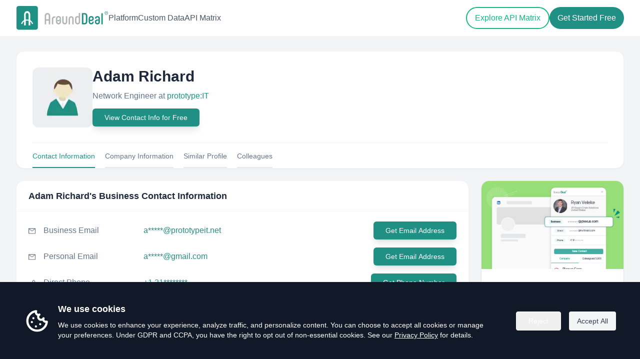

--- FILE ---
content_type: text/html; charset=utf-8
request_url: https://www.arounddeal.com/p/adam-richard/b9zmbthwjg
body_size: 12096
content:
<!DOCTYPE html><html lang="en"><head><meta charSet="utf-8"/><meta name="viewport" content="width=device-width"/><meta name="author" content="AroundDeal"/><meta name="robots" content="INDEX,FOLLOW"/><title>Adam Richard Email &amp; Phones | Network Engineer at PrototypeIT | AroundDeal</title><meta name="keywords" content="Adam Richard,prototype:IT,people finder ,people search,email finder,b2b contact database,contact information,find email,AroundDeal,arounddeal"/><meta name="description" content="Get detailed information about Adam Richard&#x27;s business profile, including email address, phone number, work history, and more."/><meta property="og:url" content="www.arounddeal.com/p/adam-richard/b9zmbthwjg"/><meta property="og:type" content="website"/><meta property="og:title" content="Adam Richard-Network Engineer-PrototypeIT-leads data-AroundDeal"/><meta property="og:description" content="Get detailed information about Adam Richard&#x27;s business profile, including email address, phone number, work history, and more."/><meta property="og:locale" content="en"/><meta property="og:site_name" content="AroundDeal"/><meta property="og:keywords" content="Adam Richard,prototype:IT,people finder ,people search,email finder,b2b contact database,contact information,find email,AroundDeal,arounddeal"/><meta name="twitter:creator" content="@AroundDeal"/><meta name="twitter:site" content="@AroundDeal"/><meta name="twitter:card" content="summary_large_image"/><meta name="twitter:title" content="Adam Richard-Network Engineer-PrototypeIT-leads data-AroundDeal"/><link rel="icon" href="/favicon.ico"/><link rel="preload" href="/img/logo.svg" as="image" fetchPriority="high"/><meta name="next-head-count" content="20"/><link rel="preload" href="/_next/static/css/8193bcfb6f67a4dc.css" as="style"/><link rel="stylesheet" href="/_next/static/css/8193bcfb6f67a4dc.css" data-n-g=""/><noscript data-n-css=""></noscript><script defer="" nomodule="" src="/_next/static/chunks/polyfills-c67a75d1b6f99dc8.js"></script><script src="/_next/static/chunks/webpack-50cb57ab89c4b03f.js" defer=""></script><script src="/_next/static/chunks/framework-6c8598519c693321.js" defer=""></script><script src="/_next/static/chunks/main-0e761750e771d2f8.js" defer=""></script><script src="/_next/static/chunks/pages/_app-b9de0d6d406f4c1d.js" defer=""></script><script src="/_next/static/chunks/75fc9c18-4321f959804bd28d.js" defer=""></script><script src="/_next/static/chunks/1186-c0cfc6b7dc9819f6.js" defer=""></script><script src="/_next/static/chunks/2300-f5d9404371c92376.js" defer=""></script><script src="/_next/static/chunks/9000-aa77eb20a8acdfec.js" defer=""></script><script src="/_next/static/chunks/7010-8a52db9c308eff4e.js" defer=""></script><script src="/_next/static/chunks/365-6eac0f0099f99337.js" defer=""></script><script src="/_next/static/chunks/9340-14f02198f5720278.js" defer=""></script><script src="/_next/static/chunks/5799-13b1bdd48bb42a05.js" defer=""></script><script src="/_next/static/chunks/9266-9a9bf303ede465f7.js" defer=""></script><script src="/_next/static/chunks/8123-254af8440804a458.js" defer=""></script><script src="/_next/static/chunks/pages/p/%5B...id%5D-4459426b88e29698.js" defer=""></script><script src="/_next/static/UB79BlF1ewBOj34_M719l/_buildManifest.js" defer=""></script><script src="/_next/static/UB79BlF1ewBOj34_M719l/_ssgManifest.js" defer=""></script></head><body><div id="__next"><div class="css-169fua0 ant-app"><div class="progress-wrap"></div><main class="min-h-screen bg-slate-50"><div class="bg-white"><header class="absolute z-50 w-full bg-transparent" style="top:0"><div class="container sm:mx-auto py-2 sm:px-6 lg:px-8"><div class="flex items-center justify-between mx-4 sm:mx-0 py-1"><div class="flex items-center gap-20"><a class="block w-[180px] sm:w-[185px]" href="/"><img alt="logo" fetchPriority="high" width="200" height="51" decoding="async" data-nimg="1" class="w-full h-auto" style="color:transparent" src="/img/logo.svg"/></a><nav class="hidden xl:flex items-center gap-8"><a class="text-base font-medium text-gray-600 hover:text-emerald-500" href="/platform">Platform</a><a class="text-base font-medium text-gray-600 hover:text-emerald-500" href="/custom-data">Custom Data</a><a class="text-base font-medium text-gray-600 hover:text-emerald-500" href="/api-matrix">API Matrix</a></nav></div><div class="flex items-center gap-3"><div class="hidden xl:flex items-center gap-3"><a class="px-4 py-2 2xl:px-6 2xl:py-2.5 text-base font-medium rounded-full border-2 transition text-emerald-500 hover:text-white hover:bg-emerald-500 border-emerald-500" href="/api-matrix">Explore API Matrix</a><a target="_blank" rel="noreferrer" id="gtm-top-register" class="px-4 py-2.5 2xl:px-6 2xl:py-3 text-base rounded-full font-medium transition text-white bg-primary hover:text-white hover:bg-teal-700" href="https://portal.arounddeal.com/signin">Get Started Free</a></div><button type="button" aria-label="Open menu" class="xl:hidden inline-flex h-10 w-10 items-center justify-center rounded-lg focus:outline-none focus:ring-2 focus:ring-primary/40 transition text-gray-600 hover:text-emerald-600"><span class="flex flex-col items-center justify-center gap-[6px]"><span class="block h-[2px] w-6 bg-current rounded-full"></span><span class="block h-[2px] w-6 bg-current rounded-full"></span><span class="block h-[2px] w-6 bg-current rounded-full"></span></span></button></div></div></div></header><div class="fixed inset-0 z-[1000] transition invisible pointer-events-none" aria-hidden="true"><div class="absolute inset-0 bg-black/40 transition-opacity opacity-0"></div><div class="absolute right-0 top-0 h-full w-[280px] sm:w-[300px] bg-white shadow-2xl transition-transform duration-200 translate-x-full" role="dialog" aria-modal="true"><div class="flex items-center justify-between px-5 py-4 border-b border-gray-100"><span class="text-base font-semibold text-gray-900">Menu</span><button type="button" aria-label="Close menu" class="rounded-lg p-2 hover:bg-gray-100"><span class="block h-[2px] w-5 bg-gray-700 rotate-45 translate-y-[1px]"></span><span class="block h-[2px] w-5 bg-gray-700 -rotate-45 -translate-y-[1px]"></span></button></div><div class="px-5 py-6 flex flex-col gap-4"><a class="text-base text-gray-800 hover:text-primary" href="/platform">Platform</a><a class="text-base text-gray-800 hover:text-primary" href="/custom-data">Custom Data</a><a class="text-base text-gray-800 hover:text-primary" href="/api-matrix">API Matrix</a><div class="pt-4 flex flex-col gap-3"><a class="inline-flex items-center justify-center rounded-full border-2 border-[#219084] px-5 py-2 text-base font-medium text-primary hover:bg-primary hover:text-white" href="/api-matrix">Explore API Matrix</a><a target="_blank" rel="noreferrer" class="inline-flex items-center justify-center rounded-full bg-primary px-5 py-2 text-base font-medium text-white hover:text-white hover:bg-primary/80" href="https://portal.arounddeal.com/signin">Get Started Free</a></div></div></div></div></div><section class="w-full mt-[72px] pt-[30px] pb-[60px] bg-gray-100"><div class="mx-auto container max-w-[1400px] px-4 sm:px-6 lg:px-8"><div class="rounded-2xl bg-white border border-slate-100 shadow-sm mb-6"><div class="px-8 pt-8"><div class="flex flex-col sm:flex-row items-start gap-6"><div class="shrink-0"><img alt="seo-people" loading="lazy" width="120" height="120" decoding="async" data-nimg="1" class="rounded-xl" style="color:transparent" srcSet="/_next/image?url=%2Fimg%2Fpages%2Fseo-avatar.png&amp;w=128&amp;q=75 1x, /_next/image?url=%2Fimg%2Fpages%2Fseo-avatar.png&amp;w=256&amp;q=75 2x" src="/_next/image?url=%2Fimg%2Fpages%2Fseo-avatar.png&amp;w=256&amp;q=75"/></div><div class="min-w-0"><h1 class="text-2xl sm:text-3xl font-semibold text-slate-800 leading-tight">Adam Richard</h1><p class="mt-2 text-base text-slate-500 leading-relaxed">Network Engineer<!-- --> at <a target="_blank" class="hover:text-primary text-primary hover:underline" href="/c/prototype-it/n8nnfcduvx">prototype:IT</a><a target="_blank" title="prototype:IT" class="text-indigo-600 hover:text-indigo-700 hover:underline" href="/c/prototype-it/n8nnfcduvx"></a></p><div class="my-3"><button class="inline-flex w-full justify-center items-center shadow-lg rounded-md bg-[#219084] text-white hover:text-white hover:bg-[#29a598] px-6 py-2 text-sm sm:w-auto" type="button">View Contact Info for Free</button></div></div></div><div class="flex items-center justify-start text-sm border-t border-gray-100 mt-5 space-x-5"><a class="cursor-pointer pt-4 pb-3 border-b-2 border-[#219084] text-[#219084] text-sm hover:text-[#219084]">Contact Information</a><a class="cursor-pointer pt-4 pb-3 border-b-2 border-gray-200 text-slate-500 text-sm hover:border-[#219084] hover:text-[#219084]">Company Information</a><a class="cursor-pointer pt-4 pb-3 border-b-2 border-gray-200 text-slate-500 text-sm hover:border-[#219084] hover:text-[#219084]">Similar Profile</a><a class="cursor-pointer pt-4 pb-3 border-b-2 border-gray-200 text-slate-500 text-sm hover:border-[#219084] hover:text-[#219084]">Colleagues</a></div></div></div><div class="grid grid-cols-1 gap-6 xl:grid-cols-12"><div class="xl:col-span-9 space-y-6"><div id="contact-information" class="rounded-2xl border border-slate-100 bg-white shadow-sm"><div class="border-b border-slate-100 px-6 py-4"><h2 class="text-lg font-semibold text-slate-800">Adam Richard<!-- -->&#x27;s Business Contact Information</h2></div><div class="px-6 py-5 space-y-4"><div class="grid grid-cols-[auto_1fr] gap-x-4 gap-y-1 sm:items-center"><div class="text-slate-500 text-sm mt-[2px]"><span role="img" aria-label="mail" class="anticon anticon-mail"><svg viewBox="64 64 896 896" focusable="false" data-icon="mail" width="1em" height="1em" fill="currentColor" aria-hidden="true"><path d="M928 160H96c-17.7 0-32 14.3-32 32v640c0 17.7 14.3 32 32 32h832c17.7 0 32-14.3 32-32V192c0-17.7-14.3-32-32-32zm-40 110.8V792H136V270.8l-27.6-21.5 39.3-50.5 42.8 33.3h643.1l42.8-33.3 39.3 50.5-27.7 21.5zM833.6 232L512 482 190.4 232l-42.8-33.3-39.3 50.5 27.6 21.5 341.6 265.6a55.99 55.99 0 0068.7 0L888 270.8l27.6-21.5-39.3-50.5-42.7 33.2z"></path></svg></span></div><div class="min-w-0"><div class="flex flex-col sm:flex-row sm:items-center sm:gap-4"><div class="text-base text-slate-500 shrink-0 min-w-[200px]">Business Email</div><div class="min-w-0 text-base text-slate-500 break-words"><span class="text-primary">a*****@prototypeit.net</span></div><div class="sm:ml-auto mt-2 sm:mt-0"><button class="shrink-0 inline-flex items-center justify-center rounded-md bg-[#219084] px-6 py-2 text-sm font-medium text-white shadow-lg hover:bg-[#29a598]" type="button">Get Email Address</button></div></div></div></div><div class="grid grid-cols-[auto_1fr] gap-x-4 gap-y-1 sm:items-center"><div class="text-slate-500 text-sm mt-[2px]"><span role="img" aria-label="mail" class="anticon anticon-mail"><svg viewBox="64 64 896 896" focusable="false" data-icon="mail" width="1em" height="1em" fill="currentColor" aria-hidden="true"><path d="M928 160H96c-17.7 0-32 14.3-32 32v640c0 17.7 14.3 32 32 32h832c17.7 0 32-14.3 32-32V192c0-17.7-14.3-32-32-32zm-40 110.8V792H136V270.8l-27.6-21.5 39.3-50.5 42.8 33.3h643.1l42.8-33.3 39.3 50.5-27.7 21.5zM833.6 232L512 482 190.4 232l-42.8-33.3-39.3 50.5 27.6 21.5 341.6 265.6a55.99 55.99 0 0068.7 0L888 270.8l27.6-21.5-39.3-50.5-42.7 33.2z"></path></svg></span></div><div class="min-w-0"><div class="flex flex-col sm:flex-row sm:items-center sm:gap-4"><div class="text-base text-slate-500 shrink-0 min-w-[200px]">Personal Email</div><div class="min-w-0 text-base text-slate-500 break-words"><span class="text-primary">a*****@gmail.com</span></div><div class="sm:ml-auto mt-2 sm:mt-0"><button class="shrink-0 inline-flex items-center justify-center rounded-md bg-[#219084] px-6 py-2 text-sm font-medium text-white shadow-lg hover:bg-[#29a598]" type="button">Get Email Address</button></div></div></div></div><div class="grid grid-cols-[auto_1fr] gap-x-4 gap-y-1 sm:items-center"><div class="text-slate-500 text-sm mt-[2px]"><span role="img" aria-label="phone" class="anticon anticon-phone"><svg viewBox="64 64 896 896" focusable="false" data-icon="phone" width="1em" height="1em" fill="currentColor" aria-hidden="true"><path d="M877.1 238.7L770.6 132.3c-13-13-30.4-20.3-48.8-20.3s-35.8 7.2-48.8 20.3L558.3 246.8c-13 13-20.3 30.5-20.3 48.9 0 18.5 7.2 35.8 20.3 48.9l89.6 89.7a405.46 405.46 0 01-86.4 127.3c-36.7 36.9-79.6 66-127.2 86.6l-89.6-89.7c-13-13-30.4-20.3-48.8-20.3a68.2 68.2 0 00-48.8 20.3L132.3 673c-13 13-20.3 30.5-20.3 48.9 0 18.5 7.2 35.8 20.3 48.9l106.4 106.4c22.2 22.2 52.8 34.9 84.2 34.9 6.5 0 12.8-.5 19.2-1.6 132.4-21.8 263.8-92.3 369.9-198.3C818 606 888.4 474.6 910.4 342.1c6.3-37.6-6.3-76.3-33.3-103.4zm-37.6 91.5c-19.5 117.9-82.9 235.5-178.4 331s-213 158.9-330.9 178.4c-14.8 2.5-30-2.5-40.8-13.2L184.9 721.9 295.7 611l119.8 120 .9.9 21.6-8a481.29 481.29 0 00285.7-285.8l8-21.6-120.8-120.7 110.8-110.9 104.5 104.5c10.8 10.8 15.8 26 13.3 40.8z"></path></svg></span></div><div class="min-w-0"><div class="flex flex-col sm:flex-row sm:items-center sm:gap-4"><div class="text-base text-slate-500 shrink-0 min-w-[200px]">Direct Phone</div><div class="min-w-0 text-base text-slate-500 break-words"><span class="text-primary">+1 21********</span></div><div class="sm:ml-auto mt-2 sm:mt-0"><button class="shrink-0 inline-flex items-center justify-center rounded-md bg-[#219084] px-6 py-2 text-sm font-medium text-white shadow-lg hover:bg-[#29a598]" type="button">Get Phone Number</button></div></div></div></div><div class="grid grid-cols-[auto_1fr] gap-x-4 gap-y-1 sm:items-center"><div class="text-slate-500 text-sm mt-[2px]"><span role="img" aria-label="environment" class="anticon anticon-environment"><svg viewBox="64 64 896 896" focusable="false" data-icon="environment" width="1em" height="1em" fill="currentColor" aria-hidden="true"><path d="M854.6 289.1a362.49 362.49 0 00-79.9-115.7 370.83 370.83 0 00-118.2-77.8C610.7 76.6 562.1 67 512 67c-50.1 0-98.7 9.6-144.5 28.5-44.3 18.3-84 44.5-118.2 77.8A363.6 363.6 0 00169.4 289c-19.5 45-29.4 92.8-29.4 142 0 70.6 16.9 140.9 50.1 208.7 26.7 54.5 64 107.6 111 158.1 80.3 86.2 164.5 138.9 188.4 153a43.9 43.9 0 0022.4 6.1c7.8 0 15.5-2 22.4-6.1 23.9-14.1 108.1-66.8 188.4-153 47-50.4 84.3-103.6 111-158.1C867.1 572 884 501.8 884 431.1c0-49.2-9.9-97-29.4-142zM512 880.2c-65.9-41.9-300-207.8-300-449.1 0-77.9 31.1-151.1 87.6-206.3C356.3 169.5 431.7 139 512 139s155.7 30.5 212.4 85.9C780.9 280 812 353.2 812 431.1c0 241.3-234.1 407.2-300 449.1zm0-617.2c-97.2 0-176 78.8-176 176s78.8 176 176 176 176-78.8 176-176-78.8-176-176-176zm79.2 255.2A111.6 111.6 0 01512 551c-29.9 0-58-11.7-79.2-32.8A111.6 111.6 0 01400 439c0-29.9 11.7-58 32.8-79.2C454 338.6 482.1 327 512 327c29.9 0 58 11.6 79.2 32.8C612.4 381 624 409.1 624 439c0 29.9-11.6 58-32.8 79.2z"></path></svg></span></div><div class="min-w-0"><div class="flex flex-col sm:flex-row sm:items-center sm:gap-4"><div class="text-base text-slate-500 shrink-0 min-w-[200px]">Location</div><div class="min-w-0 text-base text-slate-500 break-words">United States</div></div></div></div><div class="grid grid-cols-[auto_1fr] gap-x-4 gap-y-1 sm:items-center"><div class="text-slate-500 text-sm mt-[2px]"><span role="img" aria-label="linkedin" class="anticon anticon-linkedin"><svg viewBox="64 64 896 896" focusable="false" data-icon="linkedin" width="1em" height="1em" fill="currentColor" aria-hidden="true"><path d="M847.7 112H176.3c-35.5 0-64.3 28.8-64.3 64.3v671.4c0 35.5 28.8 64.3 64.3 64.3h671.4c35.5 0 64.3-28.8 64.3-64.3V176.3c0-35.5-28.8-64.3-64.3-64.3zm0 736c-447.8-.1-671.7-.2-671.7-.3.1-447.8.2-671.7.3-671.7 447.8.1 671.7.2 671.7.3-.1 447.8-.2 671.7-.3 671.7zM230.6 411.9h118.7v381.8H230.6zm59.4-52.2c37.9 0 68.8-30.8 68.8-68.8a68.8 68.8 0 10-137.6 0c-.1 38 30.7 68.8 68.8 68.8zm252.3 245.1c0-49.8 9.5-98 71.2-98 60.8 0 61.7 56.9 61.7 101.2v185.7h118.6V584.3c0-102.8-22.2-181.9-142.3-181.9-57.7 0-96.4 31.7-112.3 61.7h-1.6v-52.2H423.7v381.8h118.6V604.8z"></path></svg></span></div><div class="min-w-0"><div class="flex flex-col sm:flex-row sm:items-center sm:gap-4"><div class="text-base text-slate-500 shrink-0 min-w-[200px]">LinkedIn</div><div class="min-w-0 text-base text-slate-500 break-words"><a target="_blank" class="text-primary hover:underline hover:text-primary" href="https://www.linkedin.com/in/adam-richard-30235545/">https://www.linkedin.com/in/adam-richard-30235545/</a></div></div></div></div></div></div><div id="company-information" class="rounded-2xl border border-slate-100 bg-white shadow-sm"><div class="border-b border-slate-100 px-6 py-4"><h2 class="text-lg font-semibold text-slate-800">Adam Richard<!-- -->&#x27;s Current Company Information</h2></div><div class="px-6 py-5 space-y-4"><div class="grid grid-cols-[auto_1fr] gap-x-4 gap-y-1"><div class="text-slate-500 text-sm mt-[2px]"><span role="img" aria-label="home" class="anticon anticon-home"><svg viewBox="64 64 896 896" focusable="false" data-icon="home" width="1em" height="1em" fill="currentColor" aria-hidden="true"><path d="M946.5 505L560.1 118.8l-25.9-25.9a31.5 31.5 0 00-44.4 0L77.5 505a63.9 63.9 0 00-18.8 46c.4 35.2 29.7 63.3 64.9 63.3h42.5V940h691.8V614.3h43.4c17.1 0 33.2-6.7 45.3-18.8a63.6 63.6 0 0018.7-45.3c0-17-6.7-33.1-18.8-45.2zM568 868H456V664h112v204zm217.9-325.7V868H632V640c0-22.1-17.9-40-40-40H432c-22.1 0-40 17.9-40 40v228H238.1V542.3h-96l370-369.7 23.1 23.1L882 542.3h-96.1z"></path></svg></span></div><div class="min-w-0"><div class="flex flex-col sm:flex-row sm:items-center sm:gap-4"><div class="text-base text-slate-500 shrink-0 min-w-[200px]">Company</div><div class="text-base text-slate-500 break-words min-w-0"><a class="text-primary hover:underline hover:text-primary" target="_blank" href="/c/prototype-it/n8nnfcduvx">prototype:IT</a></div></div></div></div><div class="grid grid-cols-[auto_1fr] gap-x-4 gap-y-1"><div class="text-slate-500 text-sm mt-[2px]"><span role="img" aria-label="line-chart" class="anticon anticon-line-chart"><svg viewBox="64 64 896 896" focusable="false" data-icon="line-chart" width="1em" height="1em" fill="currentColor" aria-hidden="true"><path d="M888 792H200V168c0-4.4-3.6-8-8-8h-56c-4.4 0-8 3.6-8 8v688c0 4.4 3.6 8 8 8h752c4.4 0 8-3.6 8-8v-56c0-4.4-3.6-8-8-8zM305.8 637.7c3.1 3.1 8.1 3.1 11.3 0l138.3-137.6L583 628.5c3.1 3.1 8.2 3.1 11.3 0l275.4-275.3c3.1-3.1 3.1-8.2 0-11.3l-39.6-39.6a8.03 8.03 0 00-11.3 0l-230 229.9L461.4 404a8.03 8.03 0 00-11.3 0L266.3 586.7a8.03 8.03 0 000 11.3l39.5 39.7z"></path></svg></span></div><div class="min-w-0"><div class="flex flex-col sm:flex-row sm:items-center sm:gap-4"><div class="text-base text-slate-500 shrink-0 min-w-[200px]">Industry</div><div class="text-base text-slate-500 break-words min-w-0">IT Services and IT Consulting</div></div></div></div><div class="grid grid-cols-[auto_1fr] gap-x-4 gap-y-1"><div class="text-slate-500 text-sm mt-[2px]"><span role="img" aria-label="environment" class="anticon anticon-environment"><svg viewBox="64 64 896 896" focusable="false" data-icon="environment" width="1em" height="1em" fill="currentColor" aria-hidden="true"><path d="M854.6 289.1a362.49 362.49 0 00-79.9-115.7 370.83 370.83 0 00-118.2-77.8C610.7 76.6 562.1 67 512 67c-50.1 0-98.7 9.6-144.5 28.5-44.3 18.3-84 44.5-118.2 77.8A363.6 363.6 0 00169.4 289c-19.5 45-29.4 92.8-29.4 142 0 70.6 16.9 140.9 50.1 208.7 26.7 54.5 64 107.6 111 158.1 80.3 86.2 164.5 138.9 188.4 153a43.9 43.9 0 0022.4 6.1c7.8 0 15.5-2 22.4-6.1 23.9-14.1 108.1-66.8 188.4-153 47-50.4 84.3-103.6 111-158.1C867.1 572 884 501.8 884 431.1c0-49.2-9.9-97-29.4-142zM512 880.2c-65.9-41.9-300-207.8-300-449.1 0-77.9 31.1-151.1 87.6-206.3C356.3 169.5 431.7 139 512 139s155.7 30.5 212.4 85.9C780.9 280 812 353.2 812 431.1c0 241.3-234.1 407.2-300 449.1zm0-617.2c-97.2 0-176 78.8-176 176s78.8 176 176 176 176-78.8 176-176-78.8-176-176-176zm79.2 255.2A111.6 111.6 0 01512 551c-29.9 0-58-11.7-79.2-32.8A111.6 111.6 0 01400 439c0-29.9 11.7-58 32.8-79.2C454 338.6 482.1 327 512 327c29.9 0 58 11.6 79.2 32.8C612.4 381 624 409.1 624 439c0 29.9-11.6 58-32.8 79.2z"></path></svg></span></div><div class="min-w-0"><div class="flex flex-col sm:flex-row sm:items-center sm:gap-4"><div class="text-base text-slate-500 shrink-0 min-w-[200px]">Headquarters</div><div class="text-base text-slate-500 break-words min-w-0">Lewisville, Arkansas, United States</div></div></div></div><div class="grid grid-cols-[auto_1fr] gap-x-4 gap-y-1"><div class="text-slate-500 text-sm mt-[2px]"><span role="img" aria-label="global" class="anticon anticon-global"><svg viewBox="64 64 896 896" focusable="false" data-icon="global" width="1em" height="1em" fill="currentColor" aria-hidden="true"><path d="M854.4 800.9c.2-.3.5-.6.7-.9C920.6 722.1 960 621.7 960 512s-39.4-210.1-104.8-288c-.2-.3-.5-.5-.7-.8-1.1-1.3-2.1-2.5-3.2-3.7-.4-.5-.8-.9-1.2-1.4l-4.1-4.7-.1-.1c-1.5-1.7-3.1-3.4-4.6-5.1l-.1-.1c-3.2-3.4-6.4-6.8-9.7-10.1l-.1-.1-4.8-4.8-.3-.3c-1.5-1.5-3-2.9-4.5-4.3-.5-.5-1-1-1.6-1.5-1-1-2-1.9-3-2.8-.3-.3-.7-.6-1-1C736.4 109.2 629.5 64 512 64s-224.4 45.2-304.3 119.2c-.3.3-.7.6-1 1-1 .9-2 1.9-3 2.9-.5.5-1 1-1.6 1.5-1.5 1.4-3 2.9-4.5 4.3l-.3.3-4.8 4.8-.1.1c-3.3 3.3-6.5 6.7-9.7 10.1l-.1.1c-1.6 1.7-3.1 3.4-4.6 5.1l-.1.1c-1.4 1.5-2.8 3.1-4.1 4.7-.4.5-.8.9-1.2 1.4-1.1 1.2-2.1 2.5-3.2 3.7-.2.3-.5.5-.7.8C103.4 301.9 64 402.3 64 512s39.4 210.1 104.8 288c.2.3.5.6.7.9l3.1 3.7c.4.5.8.9 1.2 1.4l4.1 4.7c0 .1.1.1.1.2 1.5 1.7 3 3.4 4.6 5l.1.1c3.2 3.4 6.4 6.8 9.6 10.1l.1.1c1.6 1.6 3.1 3.2 4.7 4.7l.3.3c3.3 3.3 6.7 6.5 10.1 9.6 80.1 74 187 119.2 304.5 119.2s224.4-45.2 304.3-119.2a300 300 0 0010-9.6l.3-.3c1.6-1.6 3.2-3.1 4.7-4.7l.1-.1c3.3-3.3 6.5-6.7 9.6-10.1l.1-.1c1.5-1.7 3.1-3.3 4.6-5 0-.1.1-.1.1-.2 1.4-1.5 2.8-3.1 4.1-4.7.4-.5.8-.9 1.2-1.4a99 99 0 003.3-3.7zm4.1-142.6c-13.8 32.6-32 62.8-54.2 90.2a444.07 444.07 0 00-81.5-55.9c11.6-46.9 18.8-98.4 20.7-152.6H887c-3 40.9-12.6 80.6-28.5 118.3zM887 484H743.5c-1.9-54.2-9.1-105.7-20.7-152.6 29.3-15.6 56.6-34.4 81.5-55.9A373.86 373.86 0 01887 484zM658.3 165.5c39.7 16.8 75.8 40 107.6 69.2a394.72 394.72 0 01-59.4 41.8c-15.7-45-35.8-84.1-59.2-115.4 3.7 1.4 7.4 2.9 11 4.4zm-90.6 700.6c-9.2 7.2-18.4 12.7-27.7 16.4V697a389.1 389.1 0 01115.7 26.2c-8.3 24.6-17.9 47.3-29 67.8-17.4 32.4-37.8 58.3-59 75.1zm59-633.1c11 20.6 20.7 43.3 29 67.8A389.1 389.1 0 01540 327V141.6c9.2 3.7 18.5 9.1 27.7 16.4 21.2 16.7 41.6 42.6 59 75zM540 640.9V540h147.5c-1.6 44.2-7.1 87.1-16.3 127.8l-.3 1.2A445.02 445.02 0 00540 640.9zm0-156.9V383.1c45.8-2.8 89.8-12.5 130.9-28.1l.3 1.2c9.2 40.7 14.7 83.5 16.3 127.8H540zm-56 56v100.9c-45.8 2.8-89.8 12.5-130.9 28.1l-.3-1.2c-9.2-40.7-14.7-83.5-16.3-127.8H484zm-147.5-56c1.6-44.2 7.1-87.1 16.3-127.8l.3-1.2c41.1 15.6 85 25.3 130.9 28.1V484H336.5zM484 697v185.4c-9.2-3.7-18.5-9.1-27.7-16.4-21.2-16.7-41.7-42.7-59.1-75.1-11-20.6-20.7-43.3-29-67.8 37.2-14.6 75.9-23.3 115.8-26.1zm0-370a389.1 389.1 0 01-115.7-26.2c8.3-24.6 17.9-47.3 29-67.8 17.4-32.4 37.8-58.4 59.1-75.1 9.2-7.2 18.4-12.7 27.7-16.4V327zM365.7 165.5c3.7-1.5 7.3-3 11-4.4-23.4 31.3-43.5 70.4-59.2 115.4-21-12-40.9-26-59.4-41.8 31.8-29.2 67.9-52.4 107.6-69.2zM165.5 365.7c13.8-32.6 32-62.8 54.2-90.2 24.9 21.5 52.2 40.3 81.5 55.9-11.6 46.9-18.8 98.4-20.7 152.6H137c3-40.9 12.6-80.6 28.5-118.3zM137 540h143.5c1.9 54.2 9.1 105.7 20.7 152.6a444.07 444.07 0 00-81.5 55.9A373.86 373.86 0 01137 540zm228.7 318.5c-39.7-16.8-75.8-40-107.6-69.2 18.5-15.8 38.4-29.7 59.4-41.8 15.7 45 35.8 84.1 59.2 115.4-3.7-1.4-7.4-2.9-11-4.4zm292.6 0c-3.7 1.5-7.3 3-11 4.4 23.4-31.3 43.5-70.4 59.2-115.4 21 12 40.9 26 59.4 41.8a373.81 373.81 0 01-107.6 69.2z"></path></svg></span></div><div class="min-w-0"><div class="flex flex-col sm:flex-row sm:items-center sm:gap-4"><div class="text-base text-slate-500 shrink-0 min-w-[200px]">Website</div><div class="text-base text-slate-500 break-words min-w-0"><a class="text-primary hover:underline hover:text-primary break-words" href="http://prototypeit.net" target="_blank" rel="noopener noreferrer">http://prototypeit.net</a></div></div></div></div><div class="grid grid-cols-[auto_1fr] gap-x-4 gap-y-1"><div class="text-slate-500 text-sm mt-[2px]"><span role="img" aria-label="linkedin" class="anticon anticon-linkedin"><svg viewBox="64 64 896 896" focusable="false" data-icon="linkedin" width="1em" height="1em" fill="currentColor" aria-hidden="true"><path d="M847.7 112H176.3c-35.5 0-64.3 28.8-64.3 64.3v671.4c0 35.5 28.8 64.3 64.3 64.3h671.4c35.5 0 64.3-28.8 64.3-64.3V176.3c0-35.5-28.8-64.3-64.3-64.3zm0 736c-447.8-.1-671.7-.2-671.7-.3.1-447.8.2-671.7.3-671.7 447.8.1 671.7.2 671.7.3-.1 447.8-.2 671.7-.3 671.7zM230.6 411.9h118.7v381.8H230.6zm59.4-52.2c37.9 0 68.8-30.8 68.8-68.8a68.8 68.8 0 10-137.6 0c-.1 38 30.7 68.8 68.8 68.8zm252.3 245.1c0-49.8 9.5-98 71.2-98 60.8 0 61.7 56.9 61.7 101.2v185.7h118.6V584.3c0-102.8-22.2-181.9-142.3-181.9-57.7 0-96.4 31.7-112.3 61.7h-1.6v-52.2H423.7v381.8h118.6V604.8z"></path></svg></span></div><div class="min-w-0"><div class="flex flex-col sm:flex-row sm:items-center sm:gap-4"><div class="text-base text-slate-500 shrink-0 min-w-[200px]">LinkedIn</div><div class="text-base text-slate-500 break-words min-w-0"><a class="text-primary hover:underline hover:text-primary break-words" target="_blank" href="https://www.linkedin.com/company/prototype-it/">https://www.linkedin.com/company/prototype-it/</a></div></div></div></div><div class="grid grid-cols-[auto_1fr] gap-x-4 gap-y-1"><div class="text-slate-500 text-sm mt-[2px]"><span role="img" aria-label="team" class="anticon anticon-team"><svg viewBox="64 64 896 896" focusable="false" data-icon="team" width="1em" height="1em" fill="currentColor" aria-hidden="true"><path d="M824.2 699.9a301.55 301.55 0 00-86.4-60.4C783.1 602.8 812 546.8 812 484c0-110.8-92.4-201.7-203.2-200-109.1 1.7-197 90.6-197 200 0 62.8 29 118.8 74.2 155.5a300.95 300.95 0 00-86.4 60.4C345 754.6 314 826.8 312 903.8a8 8 0 008 8.2h56c4.3 0 7.9-3.4 8-7.7 1.9-58 25.4-112.3 66.7-153.5A226.62 226.62 0 01612 684c60.9 0 118.2 23.7 161.3 66.8C814.5 792 838 846.3 840 904.3c.1 4.3 3.7 7.7 8 7.7h56a8 8 0 008-8.2c-2-77-33-149.2-87.8-203.9zM612 612c-34.2 0-66.4-13.3-90.5-37.5a126.86 126.86 0 01-37.5-91.8c.3-32.8 13.4-64.5 36.3-88 24-24.6 56.1-38.3 90.4-38.7 33.9-.3 66.8 12.9 91 36.6 24.8 24.3 38.4 56.8 38.4 91.4 0 34.2-13.3 66.3-37.5 90.5A127.3 127.3 0 01612 612zM361.5 510.4c-.9-8.7-1.4-17.5-1.4-26.4 0-15.9 1.5-31.4 4.3-46.5.7-3.6-1.2-7.3-4.5-8.8-13.6-6.1-26.1-14.5-36.9-25.1a127.54 127.54 0 01-38.7-95.4c.9-32.1 13.8-62.6 36.3-85.6 24.7-25.3 57.9-39.1 93.2-38.7 31.9.3 62.7 12.6 86 34.4 7.9 7.4 14.7 15.6 20.4 24.4 2 3.1 5.9 4.4 9.3 3.2 17.6-6.1 36.2-10.4 55.3-12.4 5.6-.6 8.8-6.6 6.3-11.6-32.5-64.3-98.9-108.7-175.7-109.9-110.9-1.7-203.3 89.2-203.3 199.9 0 62.8 28.9 118.8 74.2 155.5-31.8 14.7-61.1 35-86.5 60.4-54.8 54.7-85.8 126.9-87.8 204a8 8 0 008 8.2h56.1c4.3 0 7.9-3.4 8-7.7 1.9-58 25.4-112.3 66.7-153.5 29.4-29.4 65.4-49.8 104.7-59.7 3.9-1 6.5-4.7 6-8.7z"></path></svg></span></div><div class="min-w-0"><div class="flex flex-col sm:flex-row sm:items-center sm:gap-4"><div class="text-base text-slate-500 shrink-0 min-w-[200px]">Headcount</div><div class="text-base text-slate-500 break-words min-w-0"><span>11 - 50</span><button class="ml-2 inline text-primary hover:underline hover:text-primary" type="button">( View All )</button></div></div></div></div></div></div><div id="similar-names" class="rounded-2xl border border-slate-100 bg-white shadow-sm"><div class="border-b border-slate-100 px-6 py-4"><h2 class="text-lg font-semibold text-slate-800">People Named <!-- -->Adam Richard</h2></div><div class="px-6 py-4"><div class="space-y-4"><div class="bg-white shadow-sm border border-slate-100 rounded-lg hover:border-slate-200 hover:shadow-md cursor-pointer transition" role="button" tabindex="0"><div class="px-5 py-3"><div class="grid grid-cols-1 gap-2 sm:gap-0 sm:grid-cols-[30%_40%_30%] sm:items-center"><div class="flex items-center min-w-0"><div class="mr-3 shrink-0"><img alt="Adam Wright" loading="lazy" width="48" height="48" decoding="async" data-nimg="1" class="rounded-full" style="color:transparent" srcSet="/_next/image?url=%2Fimg%2Fpages%2Fseo-avatar.png&amp;w=48&amp;q=75 1x, /_next/image?url=%2Fimg%2Fpages%2Fseo-avatar.png&amp;w=96&amp;q=75 2x" src="/_next/image?url=%2Fimg%2Fpages%2Fseo-avatar.png&amp;w=96&amp;q=75"/></div><div class="truncate text-slate-500 text-base">Adam Wright</div></div><div class="min-w-0 sm:px-3"><div class="truncate text-slate-500 text-base">Product Owner</div></div><div class="flex items-center justify-start sm:justify-end gap-4"><div class="inline-flex items-center gap-2 text-sm text-primary hover:text-indigo-700"><span role="img" aria-label="phone" class="anticon anticon-phone"><svg viewBox="64 64 896 896" focusable="false" data-icon="phone" width="1em" height="1em" fill="currentColor" aria-hidden="true"><path d="M877.1 238.7L770.6 132.3c-13-13-30.4-20.3-48.8-20.3s-35.8 7.2-48.8 20.3L558.3 246.8c-13 13-20.3 30.5-20.3 48.9 0 18.5 7.2 35.8 20.3 48.9l89.6 89.7a405.46 405.46 0 01-86.4 127.3c-36.7 36.9-79.6 66-127.2 86.6l-89.6-89.7c-13-13-30.4-20.3-48.8-20.3a68.2 68.2 0 00-48.8 20.3L132.3 673c-13 13-20.3 30.5-20.3 48.9 0 18.5 7.2 35.8 20.3 48.9l106.4 106.4c22.2 22.2 52.8 34.9 84.2 34.9 6.5 0 12.8-.5 19.2-1.6 132.4-21.8 263.8-92.3 369.9-198.3C818 606 888.4 474.6 910.4 342.1c6.3-37.6-6.3-76.3-33.3-103.4zm-37.6 91.5c-19.5 117.9-82.9 235.5-178.4 331s-213 158.9-330.9 178.4c-14.8 2.5-30-2.5-40.8-13.2L184.9 721.9 295.7 611l119.8 120 .9.9 21.6-8a481.29 481.29 0 00285.7-285.8l8-21.6-120.8-120.7 110.8-110.9 104.5 104.5c10.8 10.8 15.8 26 13.3 40.8z"></path></svg></span>Phone</div><div class="inline-flex items-center gap-2 text-sm text-primary hover:text-indigo-700"><span role="img" aria-label="mail" class="anticon anticon-mail"><svg viewBox="64 64 896 896" focusable="false" data-icon="mail" width="1em" height="1em" fill="currentColor" aria-hidden="true"><path d="M928 160H96c-17.7 0-32 14.3-32 32v640c0 17.7 14.3 32 32 32h832c17.7 0 32-14.3 32-32V192c0-17.7-14.3-32-32-32zm-40 110.8V792H136V270.8l-27.6-21.5 39.3-50.5 42.8 33.3h643.1l42.8-33.3 39.3 50.5-27.7 21.5zM833.6 232L512 482 190.4 232l-42.8-33.3-39.3 50.5 27.6 21.5 341.6 265.6a55.99 55.99 0 0068.7 0L888 270.8l27.6-21.5-39.3-50.5-42.7 33.2z"></path></svg></span>Email</div></div></div></div></div><div class="bg-white shadow-sm border border-slate-100 rounded-lg hover:border-slate-200 hover:shadow-md cursor-pointer transition" role="button" tabindex="0"><div class="px-5 py-3"><div class="grid grid-cols-1 gap-2 sm:gap-0 sm:grid-cols-[30%_40%_30%] sm:items-center"><div class="flex items-center min-w-0"><div class="mr-3 shrink-0"><img alt="Adam Benvenuti" loading="lazy" width="48" height="48" decoding="async" data-nimg="1" class="rounded-full" style="color:transparent" srcSet="/_next/image?url=%2Fimg%2Fpages%2Fseo-avatar.png&amp;w=48&amp;q=75 1x, /_next/image?url=%2Fimg%2Fpages%2Fseo-avatar.png&amp;w=96&amp;q=75 2x" src="/_next/image?url=%2Fimg%2Fpages%2Fseo-avatar.png&amp;w=96&amp;q=75"/></div><div class="truncate text-slate-500 text-base">Adam Benvenuti</div></div><div class="min-w-0 sm:px-3"><div class="truncate text-slate-500 text-base">Senior GIS Field Technician</div></div><div class="flex items-center justify-start sm:justify-end gap-4"><div class="inline-flex items-center gap-2 text-sm text-primary hover:text-indigo-700"><span role="img" aria-label="phone" class="anticon anticon-phone"><svg viewBox="64 64 896 896" focusable="false" data-icon="phone" width="1em" height="1em" fill="currentColor" aria-hidden="true"><path d="M877.1 238.7L770.6 132.3c-13-13-30.4-20.3-48.8-20.3s-35.8 7.2-48.8 20.3L558.3 246.8c-13 13-20.3 30.5-20.3 48.9 0 18.5 7.2 35.8 20.3 48.9l89.6 89.7a405.46 405.46 0 01-86.4 127.3c-36.7 36.9-79.6 66-127.2 86.6l-89.6-89.7c-13-13-30.4-20.3-48.8-20.3a68.2 68.2 0 00-48.8 20.3L132.3 673c-13 13-20.3 30.5-20.3 48.9 0 18.5 7.2 35.8 20.3 48.9l106.4 106.4c22.2 22.2 52.8 34.9 84.2 34.9 6.5 0 12.8-.5 19.2-1.6 132.4-21.8 263.8-92.3 369.9-198.3C818 606 888.4 474.6 910.4 342.1c6.3-37.6-6.3-76.3-33.3-103.4zm-37.6 91.5c-19.5 117.9-82.9 235.5-178.4 331s-213 158.9-330.9 178.4c-14.8 2.5-30-2.5-40.8-13.2L184.9 721.9 295.7 611l119.8 120 .9.9 21.6-8a481.29 481.29 0 00285.7-285.8l8-21.6-120.8-120.7 110.8-110.9 104.5 104.5c10.8 10.8 15.8 26 13.3 40.8z"></path></svg></span>Phone</div><div class="inline-flex items-center gap-2 text-sm text-primary hover:text-indigo-700"><span role="img" aria-label="mail" class="anticon anticon-mail"><svg viewBox="64 64 896 896" focusable="false" data-icon="mail" width="1em" height="1em" fill="currentColor" aria-hidden="true"><path d="M928 160H96c-17.7 0-32 14.3-32 32v640c0 17.7 14.3 32 32 32h832c17.7 0 32-14.3 32-32V192c0-17.7-14.3-32-32-32zm-40 110.8V792H136V270.8l-27.6-21.5 39.3-50.5 42.8 33.3h643.1l42.8-33.3 39.3 50.5-27.7 21.5zM833.6 232L512 482 190.4 232l-42.8-33.3-39.3 50.5 27.6 21.5 341.6 265.6a55.99 55.99 0 0068.7 0L888 270.8l27.6-21.5-39.3-50.5-42.7 33.2z"></path></svg></span>Email</div></div></div></div></div><div class="bg-white shadow-sm border border-slate-100 rounded-lg hover:border-slate-200 hover:shadow-md cursor-pointer transition" role="button" tabindex="0"><div class="px-5 py-3"><div class="grid grid-cols-1 gap-2 sm:gap-0 sm:grid-cols-[30%_40%_30%] sm:items-center"><div class="flex items-center min-w-0"><div class="mr-3 shrink-0"><img alt="Adam Hameed" loading="lazy" width="48" height="48" decoding="async" data-nimg="1" class="rounded-full" style="color:transparent" srcSet="/_next/image?url=%2Fimg%2Fpages%2Fseo-avatar.png&amp;w=48&amp;q=75 1x, /_next/image?url=%2Fimg%2Fpages%2Fseo-avatar.png&amp;w=96&amp;q=75 2x" src="/_next/image?url=%2Fimg%2Fpages%2Fseo-avatar.png&amp;w=96&amp;q=75"/></div><div class="truncate text-slate-500 text-base">Adam Hameed</div></div><div class="min-w-0 sm:px-3"><div class="truncate text-slate-500 text-base">General Manager</div></div><div class="flex items-center justify-start sm:justify-end gap-4"><div class="inline-flex items-center gap-2 text-sm text-primary hover:text-indigo-700"><span role="img" aria-label="phone" class="anticon anticon-phone"><svg viewBox="64 64 896 896" focusable="false" data-icon="phone" width="1em" height="1em" fill="currentColor" aria-hidden="true"><path d="M877.1 238.7L770.6 132.3c-13-13-30.4-20.3-48.8-20.3s-35.8 7.2-48.8 20.3L558.3 246.8c-13 13-20.3 30.5-20.3 48.9 0 18.5 7.2 35.8 20.3 48.9l89.6 89.7a405.46 405.46 0 01-86.4 127.3c-36.7 36.9-79.6 66-127.2 86.6l-89.6-89.7c-13-13-30.4-20.3-48.8-20.3a68.2 68.2 0 00-48.8 20.3L132.3 673c-13 13-20.3 30.5-20.3 48.9 0 18.5 7.2 35.8 20.3 48.9l106.4 106.4c22.2 22.2 52.8 34.9 84.2 34.9 6.5 0 12.8-.5 19.2-1.6 132.4-21.8 263.8-92.3 369.9-198.3C818 606 888.4 474.6 910.4 342.1c6.3-37.6-6.3-76.3-33.3-103.4zm-37.6 91.5c-19.5 117.9-82.9 235.5-178.4 331s-213 158.9-330.9 178.4c-14.8 2.5-30-2.5-40.8-13.2L184.9 721.9 295.7 611l119.8 120 .9.9 21.6-8a481.29 481.29 0 00285.7-285.8l8-21.6-120.8-120.7 110.8-110.9 104.5 104.5c10.8 10.8 15.8 26 13.3 40.8z"></path></svg></span>Phone</div><div class="inline-flex items-center gap-2 text-sm text-primary hover:text-indigo-700"><span role="img" aria-label="mail" class="anticon anticon-mail"><svg viewBox="64 64 896 896" focusable="false" data-icon="mail" width="1em" height="1em" fill="currentColor" aria-hidden="true"><path d="M928 160H96c-17.7 0-32 14.3-32 32v640c0 17.7 14.3 32 32 32h832c17.7 0 32-14.3 32-32V192c0-17.7-14.3-32-32-32zm-40 110.8V792H136V270.8l-27.6-21.5 39.3-50.5 42.8 33.3h643.1l42.8-33.3 39.3 50.5-27.7 21.5zM833.6 232L512 482 190.4 232l-42.8-33.3-39.3 50.5 27.6 21.5 341.6 265.6a55.99 55.99 0 0068.7 0L888 270.8l27.6-21.5-39.3-50.5-42.7 33.2z"></path></svg></span>Email</div></div></div></div></div><div class="bg-white shadow-sm border border-slate-100 rounded-lg hover:border-slate-200 hover:shadow-md cursor-pointer transition" role="button" tabindex="0"><div class="px-5 py-3"><div class="grid grid-cols-1 gap-2 sm:gap-0 sm:grid-cols-[30%_40%_30%] sm:items-center"><div class="flex items-center min-w-0"><div class="mr-3 shrink-0"><img alt="Adam Turner" loading="lazy" width="48" height="48" decoding="async" data-nimg="1" class="rounded-full" style="color:transparent" srcSet="/_next/image?url=%2Fimg%2Fpages%2Fseo-avatar.png&amp;w=48&amp;q=75 1x, /_next/image?url=%2Fimg%2Fpages%2Fseo-avatar.png&amp;w=96&amp;q=75 2x" src="/_next/image?url=%2Fimg%2Fpages%2Fseo-avatar.png&amp;w=96&amp;q=75"/></div><div class="truncate text-slate-500 text-base">Adam Turner</div></div><div class="min-w-0 sm:px-3"><div class="truncate text-slate-500 text-base"></div></div><div class="flex items-center justify-start sm:justify-end gap-4"><div class="inline-flex items-center gap-2 text-sm text-primary hover:text-indigo-700"><span role="img" aria-label="phone" class="anticon anticon-phone"><svg viewBox="64 64 896 896" focusable="false" data-icon="phone" width="1em" height="1em" fill="currentColor" aria-hidden="true"><path d="M877.1 238.7L770.6 132.3c-13-13-30.4-20.3-48.8-20.3s-35.8 7.2-48.8 20.3L558.3 246.8c-13 13-20.3 30.5-20.3 48.9 0 18.5 7.2 35.8 20.3 48.9l89.6 89.7a405.46 405.46 0 01-86.4 127.3c-36.7 36.9-79.6 66-127.2 86.6l-89.6-89.7c-13-13-30.4-20.3-48.8-20.3a68.2 68.2 0 00-48.8 20.3L132.3 673c-13 13-20.3 30.5-20.3 48.9 0 18.5 7.2 35.8 20.3 48.9l106.4 106.4c22.2 22.2 52.8 34.9 84.2 34.9 6.5 0 12.8-.5 19.2-1.6 132.4-21.8 263.8-92.3 369.9-198.3C818 606 888.4 474.6 910.4 342.1c6.3-37.6-6.3-76.3-33.3-103.4zm-37.6 91.5c-19.5 117.9-82.9 235.5-178.4 331s-213 158.9-330.9 178.4c-14.8 2.5-30-2.5-40.8-13.2L184.9 721.9 295.7 611l119.8 120 .9.9 21.6-8a481.29 481.29 0 00285.7-285.8l8-21.6-120.8-120.7 110.8-110.9 104.5 104.5c10.8 10.8 15.8 26 13.3 40.8z"></path></svg></span>Phone</div><div class="inline-flex items-center gap-2 text-sm text-primary hover:text-indigo-700"><span role="img" aria-label="mail" class="anticon anticon-mail"><svg viewBox="64 64 896 896" focusable="false" data-icon="mail" width="1em" height="1em" fill="currentColor" aria-hidden="true"><path d="M928 160H96c-17.7 0-32 14.3-32 32v640c0 17.7 14.3 32 32 32h832c17.7 0 32-14.3 32-32V192c0-17.7-14.3-32-32-32zm-40 110.8V792H136V270.8l-27.6-21.5 39.3-50.5 42.8 33.3h643.1l42.8-33.3 39.3 50.5-27.7 21.5zM833.6 232L512 482 190.4 232l-42.8-33.3-39.3 50.5 27.6 21.5 341.6 265.6a55.99 55.99 0 0068.7 0L888 270.8l27.6-21.5-39.3-50.5-42.7 33.2z"></path></svg></span>Email</div></div></div></div></div><div class="bg-white shadow-sm border border-slate-100 rounded-lg hover:border-slate-200 hover:shadow-md cursor-pointer transition" role="button" tabindex="0"><div class="px-5 py-3"><div class="grid grid-cols-1 gap-2 sm:gap-0 sm:grid-cols-[30%_40%_30%] sm:items-center"><div class="flex items-center min-w-0"><div class="mr-3 shrink-0"><img alt="Adam Sibley" loading="lazy" width="48" height="48" decoding="async" data-nimg="1" class="rounded-full" style="color:transparent" srcSet="/_next/image?url=%2Fimg%2Fpages%2Fseo-avatar.png&amp;w=48&amp;q=75 1x, /_next/image?url=%2Fimg%2Fpages%2Fseo-avatar.png&amp;w=96&amp;q=75 2x" src="/_next/image?url=%2Fimg%2Fpages%2Fseo-avatar.png&amp;w=96&amp;q=75"/></div><div class="truncate text-slate-500 text-base">Adam Sibley</div></div><div class="min-w-0 sm:px-3"><div class="truncate text-slate-500 text-base">Deputy General Manager</div></div><div class="flex items-center justify-start sm:justify-end gap-4"><div class="inline-flex items-center gap-2 text-sm text-primary hover:text-indigo-700"><span role="img" aria-label="phone" class="anticon anticon-phone"><svg viewBox="64 64 896 896" focusable="false" data-icon="phone" width="1em" height="1em" fill="currentColor" aria-hidden="true"><path d="M877.1 238.7L770.6 132.3c-13-13-30.4-20.3-48.8-20.3s-35.8 7.2-48.8 20.3L558.3 246.8c-13 13-20.3 30.5-20.3 48.9 0 18.5 7.2 35.8 20.3 48.9l89.6 89.7a405.46 405.46 0 01-86.4 127.3c-36.7 36.9-79.6 66-127.2 86.6l-89.6-89.7c-13-13-30.4-20.3-48.8-20.3a68.2 68.2 0 00-48.8 20.3L132.3 673c-13 13-20.3 30.5-20.3 48.9 0 18.5 7.2 35.8 20.3 48.9l106.4 106.4c22.2 22.2 52.8 34.9 84.2 34.9 6.5 0 12.8-.5 19.2-1.6 132.4-21.8 263.8-92.3 369.9-198.3C818 606 888.4 474.6 910.4 342.1c6.3-37.6-6.3-76.3-33.3-103.4zm-37.6 91.5c-19.5 117.9-82.9 235.5-178.4 331s-213 158.9-330.9 178.4c-14.8 2.5-30-2.5-40.8-13.2L184.9 721.9 295.7 611l119.8 120 .9.9 21.6-8a481.29 481.29 0 00285.7-285.8l8-21.6-120.8-120.7 110.8-110.9 104.5 104.5c10.8 10.8 15.8 26 13.3 40.8z"></path></svg></span>Phone</div><div class="inline-flex items-center gap-2 text-sm text-primary hover:text-indigo-700"><span role="img" aria-label="mail" class="anticon anticon-mail"><svg viewBox="64 64 896 896" focusable="false" data-icon="mail" width="1em" height="1em" fill="currentColor" aria-hidden="true"><path d="M928 160H96c-17.7 0-32 14.3-32 32v640c0 17.7 14.3 32 32 32h832c17.7 0 32-14.3 32-32V192c0-17.7-14.3-32-32-32zm-40 110.8V792H136V270.8l-27.6-21.5 39.3-50.5 42.8 33.3h643.1l42.8-33.3 39.3 50.5-27.7 21.5zM833.6 232L512 482 190.4 232l-42.8-33.3-39.3 50.5 27.6 21.5 341.6 265.6a55.99 55.99 0 0068.7 0L888 270.8l27.6-21.5-39.3-50.5-42.7 33.2z"></path></svg></span>Email</div></div></div></div></div></div><div class="mb-3 mt-5 text-center"><button class="inline-flex w-full justify-center items-center shadow-lg rounded-md bg-[#219084] text-white hover:text-white hover:bg-[#29a598] px-6 py-2 text-sm sm:w-auto" type="button">View All Similar Profiles</button></div></div></div><div id="view-colleagues" class="rounded-2xl border border-slate-100 bg-white shadow-sm"><div class="border-b border-slate-100 px-6 py-4"><h2 class="text-lg font-semibold text-slate-800">View <!-- -->Adam Richard<!-- -->&#x27;s Colleagues</h2></div><div class="px-6 py-4"><div class="space-y-4"><div class="bg-white shadow-sm border border-slate-100 rounded-lg hover:border-slate-200 hover:shadow-md cursor-pointer transition" role="button" tabindex="0"><div class="px-5 py-3"><div class="grid grid-cols-1 gap-2 sm:gap-0 sm:grid-cols-[30%_40%_30%] sm:items-center"><div class="flex items-center min-w-0"><div class="mr-3 shrink-0"><img alt="Bret Mankin" loading="lazy" width="48" height="48" decoding="async" data-nimg="1" class="rounded-full" style="color:transparent" srcSet="/_next/image?url=%2Fimg%2Fpages%2Fseo-avatar.png&amp;w=48&amp;q=75 1x, /_next/image?url=%2Fimg%2Fpages%2Fseo-avatar.png&amp;w=96&amp;q=75 2x" src="/_next/image?url=%2Fimg%2Fpages%2Fseo-avatar.png&amp;w=96&amp;q=75"/></div><div class="truncate text-slate-500 text-base">Bret Mankin</div></div><div class="min-w-0 sm:px-3"><div class="truncate text-slate-500 text-base">Technical Account Manager</div></div><div class="flex items-center justify-start sm:justify-end gap-4"><div class="inline-flex items-center gap-2 text-sm text-primary hover:text-indigo-700"><span role="img" aria-label="phone" class="anticon anticon-phone"><svg viewBox="64 64 896 896" focusable="false" data-icon="phone" width="1em" height="1em" fill="currentColor" aria-hidden="true"><path d="M877.1 238.7L770.6 132.3c-13-13-30.4-20.3-48.8-20.3s-35.8 7.2-48.8 20.3L558.3 246.8c-13 13-20.3 30.5-20.3 48.9 0 18.5 7.2 35.8 20.3 48.9l89.6 89.7a405.46 405.46 0 01-86.4 127.3c-36.7 36.9-79.6 66-127.2 86.6l-89.6-89.7c-13-13-30.4-20.3-48.8-20.3a68.2 68.2 0 00-48.8 20.3L132.3 673c-13 13-20.3 30.5-20.3 48.9 0 18.5 7.2 35.8 20.3 48.9l106.4 106.4c22.2 22.2 52.8 34.9 84.2 34.9 6.5 0 12.8-.5 19.2-1.6 132.4-21.8 263.8-92.3 369.9-198.3C818 606 888.4 474.6 910.4 342.1c6.3-37.6-6.3-76.3-33.3-103.4zm-37.6 91.5c-19.5 117.9-82.9 235.5-178.4 331s-213 158.9-330.9 178.4c-14.8 2.5-30-2.5-40.8-13.2L184.9 721.9 295.7 611l119.8 120 .9.9 21.6-8a481.29 481.29 0 00285.7-285.8l8-21.6-120.8-120.7 110.8-110.9 104.5 104.5c10.8 10.8 15.8 26 13.3 40.8z"></path></svg></span>Phone</div><div class="inline-flex items-center gap-2 text-sm text-primary hover:text-indigo-700"><span role="img" aria-label="mail" class="anticon anticon-mail"><svg viewBox="64 64 896 896" focusable="false" data-icon="mail" width="1em" height="1em" fill="currentColor" aria-hidden="true"><path d="M928 160H96c-17.7 0-32 14.3-32 32v640c0 17.7 14.3 32 32 32h832c17.7 0 32-14.3 32-32V192c0-17.7-14.3-32-32-32zm-40 110.8V792H136V270.8l-27.6-21.5 39.3-50.5 42.8 33.3h643.1l42.8-33.3 39.3 50.5-27.7 21.5zM833.6 232L512 482 190.4 232l-42.8-33.3-39.3 50.5 27.6 21.5 341.6 265.6a55.99 55.99 0 0068.7 0L888 270.8l27.6-21.5-39.3-50.5-42.7 33.2z"></path></svg></span>Email</div></div></div></div></div><div class="bg-white shadow-sm border border-slate-100 rounded-lg hover:border-slate-200 hover:shadow-md cursor-pointer transition" role="button" tabindex="0"><div class="px-5 py-3"><div class="grid grid-cols-1 gap-2 sm:gap-0 sm:grid-cols-[30%_40%_30%] sm:items-center"><div class="flex items-center min-w-0"><div class="mr-3 shrink-0"><img alt="Meagan Knisley" loading="lazy" width="48" height="48" decoding="async" data-nimg="1" class="rounded-full" style="color:transparent" srcSet="/_next/image?url=%2Fimg%2Fpages%2Fseo-avatar.png&amp;w=48&amp;q=75 1x, /_next/image?url=%2Fimg%2Fpages%2Fseo-avatar.png&amp;w=96&amp;q=75 2x" src="/_next/image?url=%2Fimg%2Fpages%2Fseo-avatar.png&amp;w=96&amp;q=75"/></div><div class="truncate text-slate-500 text-base">Meagan Knisley</div></div><div class="min-w-0 sm:px-3"><div class="truncate text-slate-500 text-base">Sales Manager</div></div><div class="flex items-center justify-start sm:justify-end gap-4"><div class="inline-flex items-center gap-2 text-sm text-primary hover:text-indigo-700"><span role="img" aria-label="phone" class="anticon anticon-phone"><svg viewBox="64 64 896 896" focusable="false" data-icon="phone" width="1em" height="1em" fill="currentColor" aria-hidden="true"><path d="M877.1 238.7L770.6 132.3c-13-13-30.4-20.3-48.8-20.3s-35.8 7.2-48.8 20.3L558.3 246.8c-13 13-20.3 30.5-20.3 48.9 0 18.5 7.2 35.8 20.3 48.9l89.6 89.7a405.46 405.46 0 01-86.4 127.3c-36.7 36.9-79.6 66-127.2 86.6l-89.6-89.7c-13-13-30.4-20.3-48.8-20.3a68.2 68.2 0 00-48.8 20.3L132.3 673c-13 13-20.3 30.5-20.3 48.9 0 18.5 7.2 35.8 20.3 48.9l106.4 106.4c22.2 22.2 52.8 34.9 84.2 34.9 6.5 0 12.8-.5 19.2-1.6 132.4-21.8 263.8-92.3 369.9-198.3C818 606 888.4 474.6 910.4 342.1c6.3-37.6-6.3-76.3-33.3-103.4zm-37.6 91.5c-19.5 117.9-82.9 235.5-178.4 331s-213 158.9-330.9 178.4c-14.8 2.5-30-2.5-40.8-13.2L184.9 721.9 295.7 611l119.8 120 .9.9 21.6-8a481.29 481.29 0 00285.7-285.8l8-21.6-120.8-120.7 110.8-110.9 104.5 104.5c10.8 10.8 15.8 26 13.3 40.8z"></path></svg></span>Phone</div><div class="inline-flex items-center gap-2 text-sm text-primary hover:text-indigo-700"><span role="img" aria-label="mail" class="anticon anticon-mail"><svg viewBox="64 64 896 896" focusable="false" data-icon="mail" width="1em" height="1em" fill="currentColor" aria-hidden="true"><path d="M928 160H96c-17.7 0-32 14.3-32 32v640c0 17.7 14.3 32 32 32h832c17.7 0 32-14.3 32-32V192c0-17.7-14.3-32-32-32zm-40 110.8V792H136V270.8l-27.6-21.5 39.3-50.5 42.8 33.3h643.1l42.8-33.3 39.3 50.5-27.7 21.5zM833.6 232L512 482 190.4 232l-42.8-33.3-39.3 50.5 27.6 21.5 341.6 265.6a55.99 55.99 0 0068.7 0L888 270.8l27.6-21.5-39.3-50.5-42.7 33.2z"></path></svg></span>Email</div></div></div></div></div><div class="bg-white shadow-sm border border-slate-100 rounded-lg hover:border-slate-200 hover:shadow-md cursor-pointer transition" role="button" tabindex="0"><div class="px-5 py-3"><div class="grid grid-cols-1 gap-2 sm:gap-0 sm:grid-cols-[30%_40%_30%] sm:items-center"><div class="flex items-center min-w-0"><div class="mr-3 shrink-0"><img alt="Candace Villalba" loading="lazy" width="48" height="48" decoding="async" data-nimg="1" class="rounded-full" style="color:transparent" srcSet="/_next/image?url=%2Fimg%2Fpages%2Fseo-avatar.png&amp;w=48&amp;q=75 1x, /_next/image?url=%2Fimg%2Fpages%2Fseo-avatar.png&amp;w=96&amp;q=75 2x" src="/_next/image?url=%2Fimg%2Fpages%2Fseo-avatar.png&amp;w=96&amp;q=75"/></div><div class="truncate text-slate-500 text-base">Candace Villalba</div></div><div class="min-w-0 sm:px-3"><div class="truncate text-slate-500 text-base">Customer Service Coordinator</div></div><div class="flex items-center justify-start sm:justify-end gap-4"><div class="inline-flex items-center gap-2 text-sm text-primary hover:text-indigo-700"><span role="img" aria-label="phone" class="anticon anticon-phone"><svg viewBox="64 64 896 896" focusable="false" data-icon="phone" width="1em" height="1em" fill="currentColor" aria-hidden="true"><path d="M877.1 238.7L770.6 132.3c-13-13-30.4-20.3-48.8-20.3s-35.8 7.2-48.8 20.3L558.3 246.8c-13 13-20.3 30.5-20.3 48.9 0 18.5 7.2 35.8 20.3 48.9l89.6 89.7a405.46 405.46 0 01-86.4 127.3c-36.7 36.9-79.6 66-127.2 86.6l-89.6-89.7c-13-13-30.4-20.3-48.8-20.3a68.2 68.2 0 00-48.8 20.3L132.3 673c-13 13-20.3 30.5-20.3 48.9 0 18.5 7.2 35.8 20.3 48.9l106.4 106.4c22.2 22.2 52.8 34.9 84.2 34.9 6.5 0 12.8-.5 19.2-1.6 132.4-21.8 263.8-92.3 369.9-198.3C818 606 888.4 474.6 910.4 342.1c6.3-37.6-6.3-76.3-33.3-103.4zm-37.6 91.5c-19.5 117.9-82.9 235.5-178.4 331s-213 158.9-330.9 178.4c-14.8 2.5-30-2.5-40.8-13.2L184.9 721.9 295.7 611l119.8 120 .9.9 21.6-8a481.29 481.29 0 00285.7-285.8l8-21.6-120.8-120.7 110.8-110.9 104.5 104.5c10.8 10.8 15.8 26 13.3 40.8z"></path></svg></span>Phone</div><div class="inline-flex items-center gap-2 text-sm text-primary hover:text-indigo-700"><span role="img" aria-label="mail" class="anticon anticon-mail"><svg viewBox="64 64 896 896" focusable="false" data-icon="mail" width="1em" height="1em" fill="currentColor" aria-hidden="true"><path d="M928 160H96c-17.7 0-32 14.3-32 32v640c0 17.7 14.3 32 32 32h832c17.7 0 32-14.3 32-32V192c0-17.7-14.3-32-32-32zm-40 110.8V792H136V270.8l-27.6-21.5 39.3-50.5 42.8 33.3h643.1l42.8-33.3 39.3 50.5-27.7 21.5zM833.6 232L512 482 190.4 232l-42.8-33.3-39.3 50.5 27.6 21.5 341.6 265.6a55.99 55.99 0 0068.7 0L888 270.8l27.6-21.5-39.3-50.5-42.7 33.2z"></path></svg></span>Email</div></div></div></div></div><div class="bg-white shadow-sm border border-slate-100 rounded-lg hover:border-slate-200 hover:shadow-md cursor-pointer transition" role="button" tabindex="0"><div class="px-5 py-3"><div class="grid grid-cols-1 gap-2 sm:gap-0 sm:grid-cols-[30%_40%_30%] sm:items-center"><div class="flex items-center min-w-0"><div class="mr-3 shrink-0"><img alt="Paige Browne" loading="lazy" width="48" height="48" decoding="async" data-nimg="1" class="rounded-full" style="color:transparent" srcSet="/_next/image?url=%2Fimg%2Fpages%2Fseo-avatar.png&amp;w=48&amp;q=75 1x, /_next/image?url=%2Fimg%2Fpages%2Fseo-avatar.png&amp;w=96&amp;q=75 2x" src="/_next/image?url=%2Fimg%2Fpages%2Fseo-avatar.png&amp;w=96&amp;q=75"/></div><div class="truncate text-slate-500 text-base">Paige Browne</div></div><div class="min-w-0 sm:px-3"><div class="truncate text-slate-500 text-base">Project Manager</div></div><div class="flex items-center justify-start sm:justify-end gap-4"><div class="inline-flex items-center gap-2 text-sm text-primary hover:text-indigo-700"><span role="img" aria-label="phone" class="anticon anticon-phone"><svg viewBox="64 64 896 896" focusable="false" data-icon="phone" width="1em" height="1em" fill="currentColor" aria-hidden="true"><path d="M877.1 238.7L770.6 132.3c-13-13-30.4-20.3-48.8-20.3s-35.8 7.2-48.8 20.3L558.3 246.8c-13 13-20.3 30.5-20.3 48.9 0 18.5 7.2 35.8 20.3 48.9l89.6 89.7a405.46 405.46 0 01-86.4 127.3c-36.7 36.9-79.6 66-127.2 86.6l-89.6-89.7c-13-13-30.4-20.3-48.8-20.3a68.2 68.2 0 00-48.8 20.3L132.3 673c-13 13-20.3 30.5-20.3 48.9 0 18.5 7.2 35.8 20.3 48.9l106.4 106.4c22.2 22.2 52.8 34.9 84.2 34.9 6.5 0 12.8-.5 19.2-1.6 132.4-21.8 263.8-92.3 369.9-198.3C818 606 888.4 474.6 910.4 342.1c6.3-37.6-6.3-76.3-33.3-103.4zm-37.6 91.5c-19.5 117.9-82.9 235.5-178.4 331s-213 158.9-330.9 178.4c-14.8 2.5-30-2.5-40.8-13.2L184.9 721.9 295.7 611l119.8 120 .9.9 21.6-8a481.29 481.29 0 00285.7-285.8l8-21.6-120.8-120.7 110.8-110.9 104.5 104.5c10.8 10.8 15.8 26 13.3 40.8z"></path></svg></span>Phone</div><div class="inline-flex items-center gap-2 text-sm text-primary hover:text-indigo-700"><span role="img" aria-label="mail" class="anticon anticon-mail"><svg viewBox="64 64 896 896" focusable="false" data-icon="mail" width="1em" height="1em" fill="currentColor" aria-hidden="true"><path d="M928 160H96c-17.7 0-32 14.3-32 32v640c0 17.7 14.3 32 32 32h832c17.7 0 32-14.3 32-32V192c0-17.7-14.3-32-32-32zm-40 110.8V792H136V270.8l-27.6-21.5 39.3-50.5 42.8 33.3h643.1l42.8-33.3 39.3 50.5-27.7 21.5zM833.6 232L512 482 190.4 232l-42.8-33.3-39.3 50.5 27.6 21.5 341.6 265.6a55.99 55.99 0 0068.7 0L888 270.8l27.6-21.5-39.3-50.5-42.7 33.2z"></path></svg></span>Email</div></div></div></div></div><div class="bg-white shadow-sm border border-slate-100 rounded-lg hover:border-slate-200 hover:shadow-md cursor-pointer transition" role="button" tabindex="0"><div class="px-5 py-3"><div class="grid grid-cols-1 gap-2 sm:gap-0 sm:grid-cols-[30%_40%_30%] sm:items-center"><div class="flex items-center min-w-0"><div class="mr-3 shrink-0"><img alt="Nicky Shreve" loading="lazy" width="48" height="48" decoding="async" data-nimg="1" class="rounded-full" style="color:transparent" srcSet="/_next/image?url=%2Fimg%2Fpages%2Fseo-avatar.png&amp;w=48&amp;q=75 1x, /_next/image?url=%2Fimg%2Fpages%2Fseo-avatar.png&amp;w=96&amp;q=75 2x" src="/_next/image?url=%2Fimg%2Fpages%2Fseo-avatar.png&amp;w=96&amp;q=75"/></div><div class="truncate text-slate-500 text-base">Nicky Shreve</div></div><div class="min-w-0 sm:px-3"><div class="truncate text-slate-500 text-base">Customer Service Engineer</div></div><div class="flex items-center justify-start sm:justify-end gap-4"><div class="inline-flex items-center gap-2 text-sm text-primary hover:text-indigo-700"><span role="img" aria-label="phone" class="anticon anticon-phone"><svg viewBox="64 64 896 896" focusable="false" data-icon="phone" width="1em" height="1em" fill="currentColor" aria-hidden="true"><path d="M877.1 238.7L770.6 132.3c-13-13-30.4-20.3-48.8-20.3s-35.8 7.2-48.8 20.3L558.3 246.8c-13 13-20.3 30.5-20.3 48.9 0 18.5 7.2 35.8 20.3 48.9l89.6 89.7a405.46 405.46 0 01-86.4 127.3c-36.7 36.9-79.6 66-127.2 86.6l-89.6-89.7c-13-13-30.4-20.3-48.8-20.3a68.2 68.2 0 00-48.8 20.3L132.3 673c-13 13-20.3 30.5-20.3 48.9 0 18.5 7.2 35.8 20.3 48.9l106.4 106.4c22.2 22.2 52.8 34.9 84.2 34.9 6.5 0 12.8-.5 19.2-1.6 132.4-21.8 263.8-92.3 369.9-198.3C818 606 888.4 474.6 910.4 342.1c6.3-37.6-6.3-76.3-33.3-103.4zm-37.6 91.5c-19.5 117.9-82.9 235.5-178.4 331s-213 158.9-330.9 178.4c-14.8 2.5-30-2.5-40.8-13.2L184.9 721.9 295.7 611l119.8 120 .9.9 21.6-8a481.29 481.29 0 00285.7-285.8l8-21.6-120.8-120.7 110.8-110.9 104.5 104.5c10.8 10.8 15.8 26 13.3 40.8z"></path></svg></span>Phone</div><div class="inline-flex items-center gap-2 text-sm text-primary hover:text-indigo-700"><span role="img" aria-label="mail" class="anticon anticon-mail"><svg viewBox="64 64 896 896" focusable="false" data-icon="mail" width="1em" height="1em" fill="currentColor" aria-hidden="true"><path d="M928 160H96c-17.7 0-32 14.3-32 32v640c0 17.7 14.3 32 32 32h832c17.7 0 32-14.3 32-32V192c0-17.7-14.3-32-32-32zm-40 110.8V792H136V270.8l-27.6-21.5 39.3-50.5 42.8 33.3h643.1l42.8-33.3 39.3 50.5-27.7 21.5zM833.6 232L512 482 190.4 232l-42.8-33.3-39.3 50.5 27.6 21.5 341.6 265.6a55.99 55.99 0 0068.7 0L888 270.8l27.6-21.5-39.3-50.5-42.7 33.2z"></path></svg></span>Email</div></div></div></div></div><div class="bg-white shadow-sm border border-slate-100 rounded-lg hover:border-slate-200 hover:shadow-md cursor-pointer transition" role="button" tabindex="0"><div class="px-5 py-3"><div class="grid grid-cols-1 gap-2 sm:gap-0 sm:grid-cols-[30%_40%_30%] sm:items-center"><div class="flex items-center min-w-0"><div class="mr-3 shrink-0"><img alt="Csi-Cdt Hood" loading="lazy" width="48" height="48" decoding="async" data-nimg="1" class="rounded-full" style="color:transparent" srcSet="/_next/image?url=%2Fimg%2Fpages%2Fseo-avatar.png&amp;w=48&amp;q=75 1x, /_next/image?url=%2Fimg%2Fpages%2Fseo-avatar.png&amp;w=96&amp;q=75 2x" src="/_next/image?url=%2Fimg%2Fpages%2Fseo-avatar.png&amp;w=96&amp;q=75"/></div><div class="truncate text-slate-500 text-base">Csi-Cdt Hood</div></div><div class="min-w-0 sm:px-3"><div class="truncate text-slate-500 text-base">Business Development</div></div><div class="flex items-center justify-start sm:justify-end gap-4"><div class="inline-flex items-center gap-2 text-sm text-primary hover:text-indigo-700"><span role="img" aria-label="phone" class="anticon anticon-phone"><svg viewBox="64 64 896 896" focusable="false" data-icon="phone" width="1em" height="1em" fill="currentColor" aria-hidden="true"><path d="M877.1 238.7L770.6 132.3c-13-13-30.4-20.3-48.8-20.3s-35.8 7.2-48.8 20.3L558.3 246.8c-13 13-20.3 30.5-20.3 48.9 0 18.5 7.2 35.8 20.3 48.9l89.6 89.7a405.46 405.46 0 01-86.4 127.3c-36.7 36.9-79.6 66-127.2 86.6l-89.6-89.7c-13-13-30.4-20.3-48.8-20.3a68.2 68.2 0 00-48.8 20.3L132.3 673c-13 13-20.3 30.5-20.3 48.9 0 18.5 7.2 35.8 20.3 48.9l106.4 106.4c22.2 22.2 52.8 34.9 84.2 34.9 6.5 0 12.8-.5 19.2-1.6 132.4-21.8 263.8-92.3 369.9-198.3C818 606 888.4 474.6 910.4 342.1c6.3-37.6-6.3-76.3-33.3-103.4zm-37.6 91.5c-19.5 117.9-82.9 235.5-178.4 331s-213 158.9-330.9 178.4c-14.8 2.5-30-2.5-40.8-13.2L184.9 721.9 295.7 611l119.8 120 .9.9 21.6-8a481.29 481.29 0 00285.7-285.8l8-21.6-120.8-120.7 110.8-110.9 104.5 104.5c10.8 10.8 15.8 26 13.3 40.8z"></path></svg></span>Phone</div><div class="inline-flex items-center gap-2 text-sm text-primary hover:text-indigo-700"><span role="img" aria-label="mail" class="anticon anticon-mail"><svg viewBox="64 64 896 896" focusable="false" data-icon="mail" width="1em" height="1em" fill="currentColor" aria-hidden="true"><path d="M928 160H96c-17.7 0-32 14.3-32 32v640c0 17.7 14.3 32 32 32h832c17.7 0 32-14.3 32-32V192c0-17.7-14.3-32-32-32zm-40 110.8V792H136V270.8l-27.6-21.5 39.3-50.5 42.8 33.3h643.1l42.8-33.3 39.3 50.5-27.7 21.5zM833.6 232L512 482 190.4 232l-42.8-33.3-39.3 50.5 27.6 21.5 341.6 265.6a55.99 55.99 0 0068.7 0L888 270.8l27.6-21.5-39.3-50.5-42.7 33.2z"></path></svg></span>Email</div></div></div></div></div><div class="bg-white shadow-sm border border-slate-100 rounded-lg hover:border-slate-200 hover:shadow-md cursor-pointer transition" role="button" tabindex="0"><div class="px-5 py-3"><div class="grid grid-cols-1 gap-2 sm:gap-0 sm:grid-cols-[30%_40%_30%] sm:items-center"><div class="flex items-center min-w-0"><div class="mr-3 shrink-0"><img alt="Travis Fielder" loading="lazy" width="48" height="48" decoding="async" data-nimg="1" class="rounded-full" style="color:transparent" srcSet="/_next/image?url=%2Fimg%2Fpages%2Fseo-avatar.png&amp;w=48&amp;q=75 1x, /_next/image?url=%2Fimg%2Fpages%2Fseo-avatar.png&amp;w=96&amp;q=75 2x" src="/_next/image?url=%2Fimg%2Fpages%2Fseo-avatar.png&amp;w=96&amp;q=75"/></div><div class="truncate text-slate-500 text-base">Travis Fielder</div></div><div class="min-w-0 sm:px-3"><div class="truncate text-slate-500 text-base">Vice President Information Technology</div></div><div class="flex items-center justify-start sm:justify-end gap-4"><div class="inline-flex items-center gap-2 text-sm text-primary hover:text-indigo-700"><span role="img" aria-label="phone" class="anticon anticon-phone"><svg viewBox="64 64 896 896" focusable="false" data-icon="phone" width="1em" height="1em" fill="currentColor" aria-hidden="true"><path d="M877.1 238.7L770.6 132.3c-13-13-30.4-20.3-48.8-20.3s-35.8 7.2-48.8 20.3L558.3 246.8c-13 13-20.3 30.5-20.3 48.9 0 18.5 7.2 35.8 20.3 48.9l89.6 89.7a405.46 405.46 0 01-86.4 127.3c-36.7 36.9-79.6 66-127.2 86.6l-89.6-89.7c-13-13-30.4-20.3-48.8-20.3a68.2 68.2 0 00-48.8 20.3L132.3 673c-13 13-20.3 30.5-20.3 48.9 0 18.5 7.2 35.8 20.3 48.9l106.4 106.4c22.2 22.2 52.8 34.9 84.2 34.9 6.5 0 12.8-.5 19.2-1.6 132.4-21.8 263.8-92.3 369.9-198.3C818 606 888.4 474.6 910.4 342.1c6.3-37.6-6.3-76.3-33.3-103.4zm-37.6 91.5c-19.5 117.9-82.9 235.5-178.4 331s-213 158.9-330.9 178.4c-14.8 2.5-30-2.5-40.8-13.2L184.9 721.9 295.7 611l119.8 120 .9.9 21.6-8a481.29 481.29 0 00285.7-285.8l8-21.6-120.8-120.7 110.8-110.9 104.5 104.5c10.8 10.8 15.8 26 13.3 40.8z"></path></svg></span>Phone</div><div class="inline-flex items-center gap-2 text-sm text-primary hover:text-indigo-700"><span role="img" aria-label="mail" class="anticon anticon-mail"><svg viewBox="64 64 896 896" focusable="false" data-icon="mail" width="1em" height="1em" fill="currentColor" aria-hidden="true"><path d="M928 160H96c-17.7 0-32 14.3-32 32v640c0 17.7 14.3 32 32 32h832c17.7 0 32-14.3 32-32V192c0-17.7-14.3-32-32-32zm-40 110.8V792H136V270.8l-27.6-21.5 39.3-50.5 42.8 33.3h643.1l42.8-33.3 39.3 50.5-27.7 21.5zM833.6 232L512 482 190.4 232l-42.8-33.3-39.3 50.5 27.6 21.5 341.6 265.6a55.99 55.99 0 0068.7 0L888 270.8l27.6-21.5-39.3-50.5-42.7 33.2z"></path></svg></span>Email</div></div></div></div></div><div class="bg-white shadow-sm border border-slate-100 rounded-lg hover:border-slate-200 hover:shadow-md cursor-pointer transition" role="button" tabindex="0"><div class="px-5 py-3"><div class="grid grid-cols-1 gap-2 sm:gap-0 sm:grid-cols-[30%_40%_30%] sm:items-center"><div class="flex items-center min-w-0"><div class="mr-3 shrink-0"><img alt="Brian Calef" loading="lazy" width="48" height="48" decoding="async" data-nimg="1" class="rounded-full" style="color:transparent" srcSet="/_next/image?url=%2Fimg%2Fpages%2Fseo-avatar.png&amp;w=48&amp;q=75 1x, /_next/image?url=%2Fimg%2Fpages%2Fseo-avatar.png&amp;w=96&amp;q=75 2x" src="/_next/image?url=%2Fimg%2Fpages%2Fseo-avatar.png&amp;w=96&amp;q=75"/></div><div class="truncate text-slate-500 text-base">Brian Calef</div></div><div class="min-w-0 sm:px-3"><div class="truncate text-slate-500 text-base">System Administrator</div></div><div class="flex items-center justify-start sm:justify-end gap-4"><div class="inline-flex items-center gap-2 text-sm text-primary hover:text-indigo-700"><span role="img" aria-label="phone" class="anticon anticon-phone"><svg viewBox="64 64 896 896" focusable="false" data-icon="phone" width="1em" height="1em" fill="currentColor" aria-hidden="true"><path d="M877.1 238.7L770.6 132.3c-13-13-30.4-20.3-48.8-20.3s-35.8 7.2-48.8 20.3L558.3 246.8c-13 13-20.3 30.5-20.3 48.9 0 18.5 7.2 35.8 20.3 48.9l89.6 89.7a405.46 405.46 0 01-86.4 127.3c-36.7 36.9-79.6 66-127.2 86.6l-89.6-89.7c-13-13-30.4-20.3-48.8-20.3a68.2 68.2 0 00-48.8 20.3L132.3 673c-13 13-20.3 30.5-20.3 48.9 0 18.5 7.2 35.8 20.3 48.9l106.4 106.4c22.2 22.2 52.8 34.9 84.2 34.9 6.5 0 12.8-.5 19.2-1.6 132.4-21.8 263.8-92.3 369.9-198.3C818 606 888.4 474.6 910.4 342.1c6.3-37.6-6.3-76.3-33.3-103.4zm-37.6 91.5c-19.5 117.9-82.9 235.5-178.4 331s-213 158.9-330.9 178.4c-14.8 2.5-30-2.5-40.8-13.2L184.9 721.9 295.7 611l119.8 120 .9.9 21.6-8a481.29 481.29 0 00285.7-285.8l8-21.6-120.8-120.7 110.8-110.9 104.5 104.5c10.8 10.8 15.8 26 13.3 40.8z"></path></svg></span>Phone</div><div class="inline-flex items-center gap-2 text-sm text-primary hover:text-indigo-700"><span role="img" aria-label="mail" class="anticon anticon-mail"><svg viewBox="64 64 896 896" focusable="false" data-icon="mail" width="1em" height="1em" fill="currentColor" aria-hidden="true"><path d="M928 160H96c-17.7 0-32 14.3-32 32v640c0 17.7 14.3 32 32 32h832c17.7 0 32-14.3 32-32V192c0-17.7-14.3-32-32-32zm-40 110.8V792H136V270.8l-27.6-21.5 39.3-50.5 42.8 33.3h643.1l42.8-33.3 39.3 50.5-27.7 21.5zM833.6 232L512 482 190.4 232l-42.8-33.3-39.3 50.5 27.6 21.5 341.6 265.6a55.99 55.99 0 0068.7 0L888 270.8l27.6-21.5-39.3-50.5-42.7 33.2z"></path></svg></span>Email</div></div></div></div></div><div class="bg-white shadow-sm border border-slate-100 rounded-lg hover:border-slate-200 hover:shadow-md cursor-pointer transition" role="button" tabindex="0"><div class="px-5 py-3"><div class="grid grid-cols-1 gap-2 sm:gap-0 sm:grid-cols-[30%_40%_30%] sm:items-center"><div class="flex items-center min-w-0"><div class="mr-3 shrink-0"><img alt="Jess Taylor" loading="lazy" width="48" height="48" decoding="async" data-nimg="1" class="rounded-full" style="color:transparent" srcSet="/_next/image?url=%2Fimg%2Fpages%2Fseo-avatar.png&amp;w=48&amp;q=75 1x, /_next/image?url=%2Fimg%2Fpages%2Fseo-avatar.png&amp;w=96&amp;q=75 2x" src="/_next/image?url=%2Fimg%2Fpages%2Fseo-avatar.png&amp;w=96&amp;q=75"/></div><div class="truncate text-slate-500 text-base">Jess Taylor</div></div><div class="min-w-0 sm:px-3"><div class="truncate text-slate-500 text-base">Project Manager</div></div><div class="flex items-center justify-start sm:justify-end gap-4"><div class="inline-flex items-center gap-2 text-sm text-primary hover:text-indigo-700"><span role="img" aria-label="phone" class="anticon anticon-phone"><svg viewBox="64 64 896 896" focusable="false" data-icon="phone" width="1em" height="1em" fill="currentColor" aria-hidden="true"><path d="M877.1 238.7L770.6 132.3c-13-13-30.4-20.3-48.8-20.3s-35.8 7.2-48.8 20.3L558.3 246.8c-13 13-20.3 30.5-20.3 48.9 0 18.5 7.2 35.8 20.3 48.9l89.6 89.7a405.46 405.46 0 01-86.4 127.3c-36.7 36.9-79.6 66-127.2 86.6l-89.6-89.7c-13-13-30.4-20.3-48.8-20.3a68.2 68.2 0 00-48.8 20.3L132.3 673c-13 13-20.3 30.5-20.3 48.9 0 18.5 7.2 35.8 20.3 48.9l106.4 106.4c22.2 22.2 52.8 34.9 84.2 34.9 6.5 0 12.8-.5 19.2-1.6 132.4-21.8 263.8-92.3 369.9-198.3C818 606 888.4 474.6 910.4 342.1c6.3-37.6-6.3-76.3-33.3-103.4zm-37.6 91.5c-19.5 117.9-82.9 235.5-178.4 331s-213 158.9-330.9 178.4c-14.8 2.5-30-2.5-40.8-13.2L184.9 721.9 295.7 611l119.8 120 .9.9 21.6-8a481.29 481.29 0 00285.7-285.8l8-21.6-120.8-120.7 110.8-110.9 104.5 104.5c10.8 10.8 15.8 26 13.3 40.8z"></path></svg></span>Phone</div><div class="inline-flex items-center gap-2 text-sm text-primary hover:text-indigo-700"><span role="img" aria-label="mail" class="anticon anticon-mail"><svg viewBox="64 64 896 896" focusable="false" data-icon="mail" width="1em" height="1em" fill="currentColor" aria-hidden="true"><path d="M928 160H96c-17.7 0-32 14.3-32 32v640c0 17.7 14.3 32 32 32h832c17.7 0 32-14.3 32-32V192c0-17.7-14.3-32-32-32zm-40 110.8V792H136V270.8l-27.6-21.5 39.3-50.5 42.8 33.3h643.1l42.8-33.3 39.3 50.5-27.7 21.5zM833.6 232L512 482 190.4 232l-42.8-33.3-39.3 50.5 27.6 21.5 341.6 265.6a55.99 55.99 0 0068.7 0L888 270.8l27.6-21.5-39.3-50.5-42.7 33.2z"></path></svg></span>Email</div></div></div></div></div><div class="bg-white shadow-sm border border-slate-100 rounded-lg hover:border-slate-200 hover:shadow-md cursor-pointer transition" role="button" tabindex="0"><div class="px-5 py-3"><div class="grid grid-cols-1 gap-2 sm:gap-0 sm:grid-cols-[30%_40%_30%] sm:items-center"><div class="flex items-center min-w-0"><div class="mr-3 shrink-0"><img alt="Clayton Giddens" loading="lazy" width="48" height="48" decoding="async" data-nimg="1" class="rounded-full" style="color:transparent" srcSet="/_next/image?url=%2Fimg%2Fpages%2Fseo-avatar.png&amp;w=48&amp;q=75 1x, /_next/image?url=%2Fimg%2Fpages%2Fseo-avatar.png&amp;w=96&amp;q=75 2x" src="/_next/image?url=%2Fimg%2Fpages%2Fseo-avatar.png&amp;w=96&amp;q=75"/></div><div class="truncate text-slate-500 text-base">Clayton Giddens</div></div><div class="min-w-0 sm:px-3"><div class="truncate text-slate-500 text-base">System Administrator</div></div><div class="flex items-center justify-start sm:justify-end gap-4"><div class="inline-flex items-center gap-2 text-sm text-primary hover:text-indigo-700"><span role="img" aria-label="phone" class="anticon anticon-phone"><svg viewBox="64 64 896 896" focusable="false" data-icon="phone" width="1em" height="1em" fill="currentColor" aria-hidden="true"><path d="M877.1 238.7L770.6 132.3c-13-13-30.4-20.3-48.8-20.3s-35.8 7.2-48.8 20.3L558.3 246.8c-13 13-20.3 30.5-20.3 48.9 0 18.5 7.2 35.8 20.3 48.9l89.6 89.7a405.46 405.46 0 01-86.4 127.3c-36.7 36.9-79.6 66-127.2 86.6l-89.6-89.7c-13-13-30.4-20.3-48.8-20.3a68.2 68.2 0 00-48.8 20.3L132.3 673c-13 13-20.3 30.5-20.3 48.9 0 18.5 7.2 35.8 20.3 48.9l106.4 106.4c22.2 22.2 52.8 34.9 84.2 34.9 6.5 0 12.8-.5 19.2-1.6 132.4-21.8 263.8-92.3 369.9-198.3C818 606 888.4 474.6 910.4 342.1c6.3-37.6-6.3-76.3-33.3-103.4zm-37.6 91.5c-19.5 117.9-82.9 235.5-178.4 331s-213 158.9-330.9 178.4c-14.8 2.5-30-2.5-40.8-13.2L184.9 721.9 295.7 611l119.8 120 .9.9 21.6-8a481.29 481.29 0 00285.7-285.8l8-21.6-120.8-120.7 110.8-110.9 104.5 104.5c10.8 10.8 15.8 26 13.3 40.8z"></path></svg></span>Phone</div><div class="inline-flex items-center gap-2 text-sm text-primary hover:text-indigo-700"><span role="img" aria-label="mail" class="anticon anticon-mail"><svg viewBox="64 64 896 896" focusable="false" data-icon="mail" width="1em" height="1em" fill="currentColor" aria-hidden="true"><path d="M928 160H96c-17.7 0-32 14.3-32 32v640c0 17.7 14.3 32 32 32h832c17.7 0 32-14.3 32-32V192c0-17.7-14.3-32-32-32zm-40 110.8V792H136V270.8l-27.6-21.5 39.3-50.5 42.8 33.3h643.1l42.8-33.3 39.3 50.5-27.7 21.5zM833.6 232L512 482 190.4 232l-42.8-33.3-39.3 50.5 27.6 21.5 341.6 265.6a55.99 55.99 0 0068.7 0L888 270.8l27.6-21.5-39.3-50.5-42.7 33.2z"></path></svg></span>Email</div></div></div></div></div></div><div class="mb-3 mt-5 text-center"><button class="inline-flex w-full justify-center items-center shadow-lg rounded-md bg-[#219084] text-white hover:text-white hover:bg-[#29a598] px-6 py-2 text-sm sm:w-auto" type="button">View All Colleagues</button></div></div></div><div class="rounded-2xl border border-slate-100 bg-white shadow-sm"><div class="border-b border-slate-100 px-6 py-4"><h2 class="text-lg font-bold text-slate-900">Frequently Asked Questions Regarding <!-- -->Adam Richard</h2></div><div class="px-6 py-4 space-y-4"><div class="rounded-xl bg-white p-4 border border-slate-200 border-l-4 border-l-emerald-500"><h5 class="font-semibold text-slate-800">What company does <!-- -->Adam Richard<!-- --> work for?</h5><p class="mt-1 text-sm text-slate-500">Adam Richard<!-- --> works for <!-- -->PrototypeIT</p></div><div class="rounded-xl bg-white p-4 border border-slate-200 border-l-4 border-l-emerald-500"><h5 class="font-semibold text-slate-800">What is <!-- -->Adam Richard<!-- -->&#x27;s role in <!-- -->PrototypeIT<!-- -->?</h5><p class="mt-1 text-sm text-slate-500">Adam Richard<!-- -->&#x27;s role in <!-- -->PrototypeIT<!-- --> is <!-- -->Network Engineer</p></div><div class="rounded-xl bg-white p-4 border border-slate-200 border-l-4 border-l-emerald-500"><h5 class="font-semibold text-slate-800">What is <!-- -->Adam Richard<!-- -->&#x27;s  business email address?</h5><p class="mt-1 text-sm text-slate-500">Adam Richard<!-- -->&#x27;s business email address is <!-- -->a*****@prototypeit.net</p></div><div class="rounded-xl bg-white p-4 border border-slate-200 border-l-4 border-l-emerald-500"><h5 class="font-semibold text-slate-800">What is <!-- -->Adam Richard<!-- -->&#x27;s personal email address?</h5><p class="mt-1 text-sm text-slate-500">Adam Richard<!-- -->&#x27;s personal email address is <!-- -->a*****@gmail.com</p></div><div class="rounded-xl bg-white p-4 border border-slate-200 border-l-4 border-l-emerald-500"><h5 class="font-semibold text-slate-800">What is <!-- -->Adam Richard<!-- -->&#x27;s phone number?</h5><p class="mt-1 text-sm text-slate-500">Adam Richard<!-- -->&#x27;s phone number is <!-- -->+1 21********</p></div><div class="rounded-xl bg-white p-4 border border-slate-200 border-l-4 border-l-emerald-500"><h5 class="font-semibold text-slate-800">Where is <!-- -->Adam Richard<!-- -->&#x27;s based?</h5><p class="mt-1 text-sm text-slate-500">Adam Richard<!-- --> is based in <!-- -->United States</p></div><div class="mb-3 mt-5 text-center"><button class="inline-flex w-full justify-center items-center shadow-lg rounded-md bg-[#219084] text-white hover:text-white hover:bg-[#29a598] px-6 py-2 text-sm sm:w-auto" type="button">View More Information</button></div></div></div></div></div></div></section><section class="bg-[#0fb277]"><div class="mx-auto container max-w-[1400px] px-4 sm:px-6 lg:px-8"><div class="relative z-10 overflow-hidden rounded"><div class="-mx-4 flex flex-wrap items-center"><div class="w-full px-4 lg:w-1/2 pt-12 md:py-12"><div class="w-full px-4"><div class="mx-auto max-w-[800px]"><h3 class="mb-5 text-3xl font-semibold leading-tight text-white md:text-[40px]/[48px]">Connect with anyone with AroundDeal today!</h3><div class="mb-8 text-lg leading-relaxed text-white">Whether you&#x27;re looking to connect with key decision-makers or making remote or global hires, we&#x27;ve got you covered.</div><div class="flex w-full xl:w-10/12 2xl:w-2/3 sm:flex-row flex-col sm:space-x-4 sm:space-y-0 space-y-4 items-end"><a target="_blank" class="rounded-md bg-yellow-300 text-sm sm:text-base px-5 py-3 font-medium text-dark duration-300 hover:text-gray-900 hover:bg-yellow-400" href="https://portal.arounddeal.com/signin">Start for Free</a></div></div></div></div><div class="w-full px-4 lg:w-1/2"><img alt="cta" loading="lazy" width="770" height="1200" decoding="async" data-nimg="1" style="color:transparent" srcSet="/_next/image?url=%2Fimg%2Fpages%2Fcta-home.png&amp;w=828&amp;q=75 1x, /_next/image?url=%2Fimg%2Fpages%2Fcta-home.png&amp;w=1920&amp;q=75 2x" src="/_next/image?url=%2Fimg%2Fpages%2Fcta-home.png&amp;w=1920&amp;q=75"/></div></div></div></div></section><footer class=""><div class="mx-auto container px-4 sm:px-6 lg:px-8"><div class="grid grid-cols-1 sm:grid-cols-2 md:grid-cols-4 xl:grid-cols-5 gap-4 sm:gap-8 py-8 bg-white sm:py-10 md:py-12 space-y-5"><div class="col-span-2"><a class="py-1 inline-block" href="/"><img alt="logo" fetchPriority="high" width="180" height="47" decoding="async" data-nimg="1" class="header-logo" style="color:transparent" src="/img/logo.svg"/></a><p class="text-base text-gray-500 mt-3">AroundDeal is a global B2B data platform built for the AI era. We help companies access and use high-quality business data at scale-through a self-serve platform, scalable custom datasets, and real-time APIs.</p></div><div class="w-full"><div class="mb-3"><h3 class="mb-5 text-sm font-semibold text-gray-400 uppercase tracking-[0.12em]"> <!-- -->Data Solutions<!-- --> </h3><ul class="space-y-3 text-gray-600 font-medium"><li><a class="text-base text-body-color hover:text-emerald-500 hover:underline" href="/platform">Platform</a> </li><li><a class="text-base text-body-color hover:text-emerald-500 hover:underline" href="/custom-data">Custom Data</a></li><li><a class="text-base text-body-color hover:text-emerald-500 hover:underline" href="/api-matrix">API Matrix</a></li></ul></div></div><div class="w-full"><div class="mb-3"><h3 class="mb-5 text-sm font-semibold text-gray-400 uppercase tracking-[0.12em]"> <!-- -->Resources<!-- --> </h3><ul class="space-y-3 text-gray-600 font-medium"><li><a class="text-base text-body-color hover:text-emerald-500 hover:underline" href="/blog">Blog</a></li></ul></div></div><div><h3 class="mb-5 text-sm font-semibold text-gray-400 uppercase tracking-[0.12em]">Follow Us</h3><div class="flex items-center space-x-3 mb-3"><div class="d-inline-block"><a target="_blank" rel="noreferrer" href="https://www.facebook.com/AroundDeal-103258041251209"><svg class="w-6 h-6 text-gray-800" aria-hidden="true" xmlns="http://www.w3.org/2000/svg" width="24" height="24" fill="currentColor" viewBox="0 0 24 24"><path fill-rule="evenodd" d="M13.135 6H15V3h-1.865a4.147 4.147 0 0 0-4.142 4.142V9H7v3h2v9.938h3V12h2.021l.592-3H12V6.591A.6.6 0 0 1 12.592 6h.543Z" clip-rule="evenodd"></path></svg></a></div><div class="d-inline-block"><a target="_blank" rel="noreferrer" href="https://twitter.com/AroundDeal"><svg class="w-5 h-5 text-gray-800" aria-hidden="true" xmlns="http://www.w3.org/2000/svg" width="22" height="22" fill="currentColor" viewBox="0 0 24 24"><path d="M13.795 10.533 20.68 2h-3.073l-5.255 6.517L7.69 2H1l7.806 10.91L1.47 22h3.074l5.705-7.07L15.31 22H22l-8.205-11.467Zm-2.38 2.95L9.97 11.464 4.36 3.627h2.31l4.528 6.317 1.443 2.02 6.018 8.409h-2.31l-4.934-6.89Z"></path></svg></a></div><div class="d-inline-block"><a target="_blank" rel="noreferrer" href="https://www.linkedin.com/company/arounddeal/"><svg class="w-7 h-7 text-gray-800" aria-hidden="true" xmlns="http://www.w3.org/2000/svg" width="24" height="24" fill="currentColor" viewBox="0 0 24 24"><path fill-rule="evenodd" d="M12.51 8.796v1.697a3.738 3.738 0 0 1 3.288-1.684c3.455 0 4.202 2.16 4.202 4.97V19.5h-3.2v-5.072c0-1.21-.244-2.766-2.128-2.766-1.827 0-2.139 1.317-2.139 2.676V19.5h-3.19V8.796h3.168ZM7.2 6.106a1.61 1.61 0 0 1-.988 1.483 1.595 1.595 0 0 1-1.743-.348A1.607 1.607 0 0 1 5.6 4.5a1.601 1.601 0 0 1 1.6 1.606Z" clip-rule="evenodd"></path><path d="M7.2 8.809H4V19.5h3.2V8.809Z"></path></svg></a></div><div class="d-inline-block"><a target="_blank" rel="noreferrer" href="https://www.g2.com/products/arounddeal/reviews"><img alt="g2crowd" loading="lazy" width="22" height="22" decoding="async" data-nimg="1" style="color:transparent" src="/img/icons/g2.svg"/></a></div><div class="d-inline-block"><a target="_blank" rel="noreferrer" href="https://www.youtube.com/@arounddeal"><svg class="w-6 h-6 text-gray-800" aria-hidden="true" xmlns="http://www.w3.org/2000/svg" width="24" height="24" fill="currentColor" viewBox="0 0 24 24"><path fill-rule="evenodd" d="M21.7 8.037a4.26 4.26 0 0 0-.789-1.964 2.84 2.84 0 0 0-1.984-.839c-2.767-.2-6.926-.2-6.926-.2s-4.157 0-6.928.2a2.836 2.836 0 0 0-1.983.839 4.225 4.225 0 0 0-.79 1.965 30.146 30.146 0 0 0-.2 3.206v1.5a30.12 30.12 0 0 0 .2 3.206c.094.712.364 1.39.784 1.972.604.536 1.38.837 2.187.848 1.583.151 6.731.2 6.731.2s4.161 0 6.928-.2a2.844 2.844 0 0 0 1.985-.84 4.27 4.27 0 0 0 .787-1.965 30.12 30.12 0 0 0 .2-3.206v-1.516a30.672 30.672 0 0 0-.202-3.206Zm-11.692 6.554v-5.62l5.4 2.819-5.4 2.801Z" clip-rule="evenodd"></path></svg></a></div></div></div></div><div class="border-t border-stroke py-5 dark:border-dark-3"><div class="-mx-4 flex flex-wrap"><div class="order-last w-full px-4 lg:order-first lg:w-1/2"><div class="mt-2 sm:mt-0"><p class="text-center text-sm text-gray-500 dark:text-dark-6 lg:text-left">© <!-- -->2026<!-- --> AroundDeal Holdings Limited. All rights reserved.</p></div></div><div class="w-full px-4 lg:w-1/2"><div class="flex flex-col sm:flex-row items-center justify-center lg:justify-end"><a class="mx-2 text-base sm:text-sm hover:underline text-gray-500 hover:text-emerald-500 my-2 sm:my-0" href="/privacy-center/privacy-policy">Privacy Policy</a><a class="mx-2 text-base sm:text-sm hover:underline text-gray-500 hover:text-emerald-500 my-2 sm:my-0" href="/terms">Terms of Use</a><a class="mx-2 text-base sm:text-sm hover:underline text-gray-500 hover:text-emerald-500 my-2 sm:my-0" href="/remove-profile">Do Not Sell My Personal Info</a></div></div></div></div></div></footer></main></div></div><script id="__NEXT_DATA__" type="application/json">{"props":{"pageProps":{"profileData":{"people":{"id":"b9zmbthwjg","name":"Adam Richard","slug":"adam-richard","title":"Network Engineer","joblevel":"Entry Level","function":["Engineering","Information Technology"],"email_business":"a*****@prototypeit.net","email_personal":"a*****@gmail.com","phone_mobile":"","phone_tel":"+1 21********","location":"United States","linkedin_key":"adam-richard-30235545","linkedin_url":"https://www.linkedin.com/in/adam-richard-30235545/","company_id":"n8nnfcduvx","company_name":"PrototypeIT"},"company":{"id":"n8nnfcduvx","name":"prototype:IT","slug":"prototype-it","website_home":"http://prototypeit.net","country":"United States","location":"Lewisville, Arkansas, United States","industry":["IT Services and IT Consulting"],"linkedin_key":"prototype-it","linkedin_url":"https://www.linkedin.com/company/prototype-it/","employee":"11 - 50"},"colleagues":[{"id":"q8jububeto","slug":"bret-mankin","name":"Bret Mankin","title":"Technical Account Manager"},{"id":"r2euhsjjgd","slug":"meagan-knisley","name":"Meagan Knisley","title":"Sales Manager"},{"id":"w9lhjazoas","slug":"candace-villalba","name":"Candace Villalba","title":"Customer Service Coordinator"},{"id":"o5jzcpwgur","slug":"paige-browne","name":"Paige Browne","title":"Project Manager"},{"id":"t1aubdqnyf","slug":"nicky-shreve","name":"Nicky Shreve","title":"Customer Service Engineer"},{"id":"f1lmjpiwnt","slug":"csi-cdt-hood","name":"Csi-Cdt Hood","title":"Business Development"},{"id":"h3gdaacrpf","slug":"travis-fielder","name":"Travis Fielder","title":"Vice President Information Technology"},{"id":"c4jgpesuhd","slug":"brian-calef","name":"Brian Calef","title":"System Administrator"},{"id":"k3rihaabfh","slug":"jess-taylor","name":"Jess Taylor","title":"Project Manager"},{"id":"b5qhlmyjuz","slug":"clayton-giddens","name":"Clayton Giddens","title":"System Administrator"}],"similars":[{"id":"u2rbcfdqjd","slug":"adam-wright","name":"Adam Wright","title":"Product Owner"},{"id":"r2ysscvklm","slug":"adam-benvenuti","name":"Adam Benvenuti","title":"Senior GIS Field Technician"},{"id":"r6qhrvfnnx","slug":"adam-hameed","name":"Adam Hameed","title":"General Manager"},{"id":"v2ygngrnhh","slug":"adam-turner","name":"Adam Turner","title":""},{"id":"o8ltatuvma","slug":"adam-sibley","name":"Adam Sibley","title":"Deputy General Manager"}],"keywords":"Adam Richard,prototype:IT,people finder ,people search,email finder,b2b contact database,contact information,find email,AroundDeal,arounddeal"},"keywordsData":["leads data","email list extractor"]},"__N_SSP":true},"page":"/p/[...id]","query":{"id":["adam-richard","b9zmbthwjg"]},"buildId":"UB79BlF1ewBOj34_M719l","isFallback":false,"isExperimentalCompile":false,"gssp":true,"locale":"en","locales":["en"],"defaultLocale":"en","scriptLoader":[{"id":"aroundDeal-visitor","strategy":"afterInteractive","children":"\n                        (function (tk) {window.advt = window.advt || function () {(advt._q = advt._q || []).push([].slice.call(arguments));};(function (d, s) {function ce(src) {var cs = d.createElement(s);cs.src = src;cs.async = 1;d.body.appendChild(cs);};ce('https://wa.arounddeal.com/wv/v1_' + tk + '.js');})(document, 'script');})('xaeyodyeelncbigg');\n                    "}]}</script></body></html>

--- FILE ---
content_type: application/javascript; charset=UTF-8
request_url: https://www.arounddeal.com/_next/static/chunks/9000-aa77eb20a8acdfec.js
body_size: 46750
content:
"use strict";(self.webpackChunk_N_E=self.webpackChunk_N_E||[]).push([[9e3],{25330:function(e,t){Object.defineProperty(t,"__esModule",{value:!0}),t.default={icon:{tag:"svg",attrs:{viewBox:"64 64 896 896",focusable:"false"},children:[{tag:"path",attrs:{d:"M912 190h-69.9c-9.8 0-19.1 4.5-25.1 12.2L404.7 724.5 207 474a32 32 0 00-25.1-12.2H112c-6.7 0-10.4 7.7-6.3 12.9l273.9 347c12.8 16.2 37.4 16.2 50.3 0l488.4-618.9c4.1-5.1.4-12.8-6.3-12.8z"}}]},name:"check",theme:"outlined"}},72652:function(e,t){Object.defineProperty(t,"__esModule",{value:!0}),t.default={icon:{tag:"svg",attrs:{viewBox:"64 64 896 896",focusable:"false"},children:[{tag:"path",attrs:{d:"M884 256h-75c-5.1 0-9.9 2.5-12.9 6.6L512 654.2 227.9 262.6c-3-4.1-7.8-6.6-12.9-6.6h-75c-6.5 0-10.3 7.4-6.5 12.7l352.6 486.1c12.8 17.6 39 17.6 51.7 0l352.6-486.1c3.9-5.3.1-12.7-6.4-12.7z"}}]},name:"down",theme:"outlined"}},66598:function(e,t){Object.defineProperty(t,"__esModule",{value:!0}),t.default={icon:{tag:"svg",attrs:{viewBox:"64 64 896 896",focusable:"false"},children:[{tag:"path",attrs:{d:"M909.6 854.5L649.9 594.8C690.2 542.7 712 479 712 412c0-80.2-31.3-155.4-87.9-212.1-56.6-56.7-132-87.9-212.1-87.9s-155.5 31.3-212.1 87.9C143.2 256.5 112 331.8 112 412c0 80.1 31.3 155.5 87.9 212.1C256.5 680.8 331.8 712 412 712c67 0 130.6-21.8 182.7-62l259.7 259.6a8.2 8.2 0 0011.6 0l43.6-43.5a8.2 8.2 0 000-11.6zM570.4 570.4C528 612.7 471.8 636 412 636s-116-23.3-158.4-65.6C211.3 528 188 471.8 188 412s23.3-116.1 65.6-158.4C296 211.3 352.2 188 412 188s116.1 23.2 158.4 65.6S636 352.2 636 412s-23.3 116.1-65.6 158.4z"}}]},name:"search",theme:"outlined"}},71961:function(e,t,n){var o;Object.defineProperty(t,"__esModule",{value:!0}),t.default=void 0;let r=(o=n(79686))&&o.__esModule?o:{default:o};t.default=r,e.exports=r},5085:function(e,t,n){var o;Object.defineProperty(t,"__esModule",{value:!0}),t.default=void 0;let r=(o=n(76720))&&o.__esModule?o:{default:o};t.default=r,e.exports=r},49153:function(e,t,n){var o;Object.defineProperty(t,"__esModule",{value:!0}),t.default=void 0;let r=(o=n(7737))&&o.__esModule?o:{default:o};t.default=r,e.exports=r},79686:function(e,t,n){var o=n(75263).default,r=n(64836).default;Object.defineProperty(t,"__esModule",{value:!0}),t.default=void 0;var i=r(n(10434)),l=o(n(67294)),a=r(n(25330)),u=r(n(92074)),c=l.forwardRef(function(e,t){return l.createElement(u.default,(0,i.default)({},e,{ref:t,icon:a.default}))});t.default=c},76720:function(e,t,n){var o=n(75263).default,r=n(64836).default;Object.defineProperty(t,"__esModule",{value:!0}),t.default=void 0;var i=r(n(10434)),l=o(n(67294)),a=r(n(72652)),u=r(n(92074)),c=l.forwardRef(function(e,t){return l.createElement(u.default,(0,i.default)({},e,{ref:t,icon:a.default}))});t.default=c},7737:function(e,t,n){var o=n(75263).default,r=n(64836).default;Object.defineProperty(t,"__esModule",{value:!0}),t.default=void 0;var i=r(n(10434)),l=o(n(67294)),a=r(n(66598)),u=r(n(92074)),c=l.forwardRef(function(e,t){return l.createElement(u.default,(0,i.default)({},e,{ref:t,icon:a.default}))});t.default=c},50811:function(e,t,n){n.d(t,{Z:function(){return A}});var o=n(1413),r=n(97685),i=n(91),l=n(54535),a=n(93967),u=n.n(a),c=n(9220),s=n(34203);function d(e){var t;return null==e||null===(t=e.getRootNode)||void 0===t?void 0:t.call(e)}function f(e){return d(e) instanceof ShadowRoot?d(e):null}var p=n(66680),v=n(7028),m=n(8410),h=n(31131),g=n(67294),b=n(87462),y=n(29372),w=n(42550);function C(e){var t=e.prefixCls,n=e.align,o=e.arrow,r=e.arrowPos,i=o||{},l=i.className,a=i.content,c=r.x,s=r.y,d=g.useRef();if(!n||!n.points)return null;var f={position:"absolute"};if(!1!==n.autoArrow){var p=n.points[0],v=n.points[1],m=p[0],h=p[1],b=v[0],y=v[1];m!==b&&["t","b"].includes(m)?"t"===m?f.top=0:f.bottom=0:f.top=void 0===s?0:s,h!==y&&["l","r"].includes(h)?"l"===h?f.left=0:f.right=0:f.left=void 0===c?0:c}return g.createElement("div",{ref:d,className:u()("".concat(t,"-arrow"),l),style:f},a)}function E(e){var t=e.prefixCls,n=e.open,o=e.zIndex,r=e.mask,i=e.motion;return r?g.createElement(y.default,(0,b.Z)({},i,{motionAppear:!0,visible:n,removeOnLeave:!0}),function(e){var n=e.className;return g.createElement("div",{style:{zIndex:o},className:u()("".concat(t,"-mask"),n)})}):null}var S=g.memo(function(e){return e.children},function(e,t){return t.cache}),x=g.forwardRef(function(e,t){var n=e.popup,i=e.className,l=e.prefixCls,a=e.style,s=e.target,d=e.onVisibleChanged,f=e.open,p=e.keepDom,v=e.fresh,h=e.onClick,x=e.mask,$=e.arrow,O=e.arrowPos,M=e.align,Z=e.motion,R=e.maskMotion,I=e.forceRender,k=e.getPopupContainer,B=e.autoDestroy,_=e.portal,j=e.zIndex,P=e.onMouseEnter,T=e.onMouseLeave,z=e.onPointerEnter,H=e.onPointerDownCapture,N=e.ready,D=e.offsetX,L=e.offsetY,A=e.offsetR,W=e.offsetB,F=e.onAlign,V=e.onPrepare,X=e.stretch,G=e.targetWidth,Y=e.targetHeight,q="function"==typeof n?n():n,K=f||p,U=(null==k?void 0:k.length)>0,Q=g.useState(!k||!U),J=(0,r.Z)(Q,2),ee=J[0],et=J[1];if((0,m.Z)(function(){!ee&&U&&s&&et(!0)},[ee,U,s]),!ee)return null;var en="auto",eo={left:"-1000vw",top:"-1000vh",right:en,bottom:en};if(N||!f){var er,ei=M.points,el=M.dynamicInset||(null===(er=M._experimental)||void 0===er?void 0:er.dynamicInset),ea=el&&"r"===ei[0][1],eu=el&&"b"===ei[0][0];ea?(eo.right=A,eo.left=en):(eo.left=D,eo.right=en),eu?(eo.bottom=W,eo.top=en):(eo.top=L,eo.bottom=en)}var ec={};return X&&(X.includes("height")&&Y?ec.height=Y:X.includes("minHeight")&&Y&&(ec.minHeight=Y),X.includes("width")&&G?ec.width=G:X.includes("minWidth")&&G&&(ec.minWidth=G)),f||(ec.pointerEvents="none"),g.createElement(_,{open:I||K,getContainer:k&&function(){return k(s)},autoDestroy:B},g.createElement(E,{prefixCls:l,open:f,zIndex:j,mask:x,motion:R}),g.createElement(c.Z,{onResize:F,disabled:!f},function(e){return g.createElement(y.default,(0,b.Z)({motionAppear:!0,motionEnter:!0,motionLeave:!0,removeOnLeave:!1,forceRender:I,leavedClassName:"".concat(l,"-hidden")},Z,{onAppearPrepare:V,onEnterPrepare:V,visible:f,onVisibleChanged:function(e){var t;null==Z||null===(t=Z.onVisibleChanged)||void 0===t||t.call(Z,e),d(e)}}),function(n,r){var c=n.className,s=n.style,d=u()(l,c,i);return g.createElement("div",{ref:(0,w.sQ)(e,t,r),className:d,style:(0,o.Z)((0,o.Z)((0,o.Z)((0,o.Z)({"--arrow-x":"".concat(O.x||0,"px"),"--arrow-y":"".concat(O.y||0,"px")},eo),ec),s),{},{boxSizing:"border-box",zIndex:j},a),onMouseEnter:P,onMouseLeave:T,onPointerEnter:z,onClick:h,onPointerDownCapture:H},$&&g.createElement(C,{prefixCls:l,arrow:$,arrowPos:O,align:M}),g.createElement(S,{cache:!f&&!v},q))})}))}),$=g.forwardRef(function(e,t){var n=e.children,o=e.getTriggerDOMNode,r=(0,w.Yr)(n),i=g.useCallback(function(e){(0,w.mH)(t,o?o(e):e)},[o]),l=(0,w.x1)(i,(0,w.C4)(n));return r?g.cloneElement(n,{ref:l}):n}),O=g.createContext(null);function M(e){return e?Array.isArray(e)?e:[e]:[]}var Z=n(5110);function R(e,t,n,o){return t||(n?{motionName:"".concat(e,"-").concat(n)}:o?{motionName:o}:null)}function I(e){return e.ownerDocument.defaultView}function k(e){for(var t=[],n=null==e?void 0:e.parentElement,o=["hidden","scroll","clip","auto"];n;){var r=I(n).getComputedStyle(n);[r.overflowX,r.overflowY,r.overflow].some(function(e){return o.includes(e)})&&t.push(n),n=n.parentElement}return t}function B(e){var t=arguments.length>1&&void 0!==arguments[1]?arguments[1]:1;return Number.isNaN(e)?t:e}function _(e){return B(parseFloat(e),0)}function j(e,t){var n=(0,o.Z)({},e);return(t||[]).forEach(function(e){if(!(e instanceof HTMLBodyElement||e instanceof HTMLHtmlElement)){var t=I(e).getComputedStyle(e),o=t.overflow,r=t.overflowClipMargin,i=t.borderTopWidth,l=t.borderBottomWidth,a=t.borderLeftWidth,u=t.borderRightWidth,c=e.getBoundingClientRect(),s=e.offsetHeight,d=e.clientHeight,f=e.offsetWidth,p=e.clientWidth,v=_(i),m=_(l),h=_(a),g=_(u),b=B(Math.round(c.width/f*1e3)/1e3),y=B(Math.round(c.height/s*1e3)/1e3),w=v*y,C=h*b,E=0,S=0;if("clip"===o){var x=_(r);E=x*b,S=x*y}var $=c.x+C-E,O=c.y+w-S,M=$+c.width+2*E-C-g*b-(f-p-h-g)*b,Z=O+c.height+2*S-w-m*y-(s-d-v-m)*y;n.left=Math.max(n.left,$),n.top=Math.max(n.top,O),n.right=Math.min(n.right,M),n.bottom=Math.min(n.bottom,Z)}}),n}function P(e){var t=arguments.length>1&&void 0!==arguments[1]?arguments[1]:0,n="".concat(t),o=n.match(/^(.*)\%$/);return o?parseFloat(o[1])/100*e:parseFloat(n)}function T(e,t){var n=(0,r.Z)(t||[],2),o=n[0],i=n[1];return[P(e.width,o),P(e.height,i)]}function z(){var e=arguments.length>0&&void 0!==arguments[0]?arguments[0]:"";return[e[0],e[1]]}function H(e,t){var n,o=t[0],r=t[1];return n="t"===o?e.y:"b"===o?e.y+e.height:e.y+e.height/2,{x:"l"===r?e.x:"r"===r?e.x+e.width:e.x+e.width/2,y:n}}function N(e,t){var n={t:"b",b:"t",l:"r",r:"l"};return e.map(function(e,o){return o===t?n[e]||"c":e}).join("")}var D=n(74902);n(80334);var L=["prefixCls","children","action","showAction","hideAction","popupVisible","defaultPopupVisible","onPopupVisibleChange","afterPopupVisibleChange","mouseEnterDelay","mouseLeaveDelay","focusDelay","blurDelay","mask","maskClosable","getPopupContainer","forceRender","autoDestroy","destroyPopupOnHide","popup","popupClassName","popupStyle","popupPlacement","builtinPlacements","popupAlign","zIndex","stretch","getPopupClassNameFromAlign","fresh","alignPoint","onPopupClick","onPopupAlign","arrow","popupMotion","maskMotion","popupTransitionName","popupAnimation","maskTransitionName","maskAnimation","className","getTriggerDOMNode"],A=function(){var e=arguments.length>0&&void 0!==arguments[0]?arguments[0]:l.Z;return g.forwardRef(function(t,n){var l,a,d,b,y,w,C,E,S,_,P,A,W,F,V,X,G,Y=t.prefixCls,q=void 0===Y?"rc-trigger-popup":Y,K=t.children,U=t.action,Q=t.showAction,J=t.hideAction,ee=t.popupVisible,et=t.defaultPopupVisible,en=t.onPopupVisibleChange,eo=t.afterPopupVisibleChange,er=t.mouseEnterDelay,ei=t.mouseLeaveDelay,el=void 0===ei?.1:ei,ea=t.focusDelay,eu=t.blurDelay,ec=t.mask,es=t.maskClosable,ed=t.getPopupContainer,ef=t.forceRender,ep=t.autoDestroy,ev=t.destroyPopupOnHide,em=t.popup,eh=t.popupClassName,eg=t.popupStyle,eb=t.popupPlacement,ey=t.builtinPlacements,ew=void 0===ey?{}:ey,eC=t.popupAlign,eE=t.zIndex,eS=t.stretch,ex=t.getPopupClassNameFromAlign,e$=t.fresh,eO=t.alignPoint,eM=t.onPopupClick,eZ=t.onPopupAlign,eR=t.arrow,eI=t.popupMotion,ek=t.maskMotion,eB=t.popupTransitionName,e_=t.popupAnimation,ej=t.maskTransitionName,eP=t.maskAnimation,eT=t.className,ez=t.getTriggerDOMNode,eH=(0,i.Z)(t,L),eN=g.useState(!1),eD=(0,r.Z)(eN,2),eL=eD[0],eA=eD[1];(0,m.Z)(function(){eA((0,h.Z)())},[]);var eW=g.useRef({}),eF=g.useContext(O),eV=g.useMemo(function(){return{registerSubPopup:function(e,t){eW.current[e]=t,null==eF||eF.registerSubPopup(e,t)}}},[eF]),eX=(0,v.Z)(),eG=g.useState(null),eY=(0,r.Z)(eG,2),eq=eY[0],eK=eY[1],eU=g.useRef(null),eQ=(0,p.Z)(function(e){eU.current=e,(0,s.Sh)(e)&&eq!==e&&eK(e),null==eF||eF.registerSubPopup(eX,e)}),eJ=g.useState(null),e0=(0,r.Z)(eJ,2),e1=e0[0],e2=e0[1],e4=g.useRef(null),e6=(0,p.Z)(function(e){(0,s.Sh)(e)&&e1!==e&&(e2(e),e4.current=e)}),e3=g.Children.only(K),e5=(null==e3?void 0:e3.props)||{},e9={},e7=(0,p.Z)(function(e){var t,n;return(null==e1?void 0:e1.contains(e))||(null===(t=f(e1))||void 0===t?void 0:t.host)===e||e===e1||(null==eq?void 0:eq.contains(e))||(null===(n=f(eq))||void 0===n?void 0:n.host)===e||e===eq||Object.values(eW.current).some(function(t){return(null==t?void 0:t.contains(e))||e===t})}),e8=R(q,eI,e_,eB),te=R(q,ek,eP,ej),tt=g.useState(et||!1),tn=(0,r.Z)(tt,2),to=tn[0],tr=tn[1],ti=null!=ee?ee:to,tl=(0,p.Z)(function(e){void 0===ee&&tr(e)});(0,m.Z)(function(){tr(ee||!1)},[ee]);var ta=g.useRef(ti);ta.current=ti;var tu=g.useRef([]);tu.current=[];var tc=(0,p.Z)(function(e){var t;tl(e),(null!==(t=tu.current[tu.current.length-1])&&void 0!==t?t:ti)!==e&&(tu.current.push(e),null==en||en(e))}),ts=g.useRef(),td=function(){clearTimeout(ts.current)},tf=function(e){var t=arguments.length>1&&void 0!==arguments[1]?arguments[1]:0;td(),0===t?tc(e):ts.current=setTimeout(function(){tc(e)},1e3*t)};g.useEffect(function(){return td},[]);var tp=g.useState(!1),tv=(0,r.Z)(tp,2),tm=tv[0],th=tv[1];(0,m.Z)(function(e){(!e||ti)&&th(!0)},[ti]);var tg=g.useState(null),tb=(0,r.Z)(tg,2),ty=tb[0],tw=tb[1],tC=g.useState(null),tE=(0,r.Z)(tC,2),tS=tE[0],tx=tE[1],t$=function(e){tx([e.clientX,e.clientY])},tO=(l=eO&&null!==tS?tS:e1,a=g.useState({ready:!1,offsetX:0,offsetY:0,offsetR:0,offsetB:0,arrowX:0,arrowY:0,scaleX:1,scaleY:1,align:ew[eb]||{}}),b=(d=(0,r.Z)(a,2))[0],y=d[1],w=g.useRef(0),C=g.useMemo(function(){return eq?k(eq):[]},[eq]),E=g.useRef({}),ti||(E.current={}),S=(0,p.Z)(function(){if(eq&&l&&ti){var e=eq.ownerDocument,t=I(eq),n=t.getComputedStyle(eq).position,i=eq.style.left,a=eq.style.top,u=eq.style.right,c=eq.style.bottom,d=eq.style.overflow,f=(0,o.Z)((0,o.Z)({},ew[eb]),eC),p=e.createElement("div");if(null===(b=eq.parentElement)||void 0===b||b.appendChild(p),p.style.left="".concat(eq.offsetLeft,"px"),p.style.top="".concat(eq.offsetTop,"px"),p.style.position=n,p.style.height="".concat(eq.offsetHeight,"px"),p.style.width="".concat(eq.offsetWidth,"px"),eq.style.left="0",eq.style.top="0",eq.style.right="auto",eq.style.bottom="auto",eq.style.overflow="hidden",Array.isArray(l))$={x:l[0],y:l[1],width:0,height:0};else{var v,m,h,g,b,w,S,x,$,O,M,R=l.getBoundingClientRect();R.x=null!==(O=R.x)&&void 0!==O?O:R.left,R.y=null!==(M=R.y)&&void 0!==M?M:R.top,$={x:R.x,y:R.y,width:R.width,height:R.height}}var k=eq.getBoundingClientRect(),_=t.getComputedStyle(eq),P=_.height,D=_.width;k.x=null!==(w=k.x)&&void 0!==w?w:k.left,k.y=null!==(S=k.y)&&void 0!==S?S:k.top;var L=e.documentElement,A=L.clientWidth,W=L.clientHeight,F=L.scrollWidth,V=L.scrollHeight,X=L.scrollTop,G=L.scrollLeft,Y=k.height,q=k.width,K=$.height,U=$.width,Q=f.htmlRegion,J="visible",ee="visibleFirst";"scroll"!==Q&&Q!==ee&&(Q=J);var et=Q===ee,en=j({left:-G,top:-X,right:F-G,bottom:V-X},C),eo=j({left:0,top:0,right:A,bottom:W},C),er=Q===J?eo:en,ei=et?eo:er;eq.style.left="auto",eq.style.top="auto",eq.style.right="0",eq.style.bottom="0";var el=eq.getBoundingClientRect();eq.style.left=i,eq.style.top=a,eq.style.right=u,eq.style.bottom=c,eq.style.overflow=d,null===(x=eq.parentElement)||void 0===x||x.removeChild(p);var ea=B(Math.round(q/parseFloat(D)*1e3)/1e3),eu=B(Math.round(Y/parseFloat(P)*1e3)/1e3);if(!(0===ea||0===eu||(0,s.Sh)(l)&&!(0,Z.Z)(l))){var ec=f.offset,es=f.targetOffset,ed=T(k,ec),ef=(0,r.Z)(ed,2),ep=ef[0],ev=ef[1],em=T($,es),eh=(0,r.Z)(em,2),eg=eh[0],ey=eh[1];$.x-=eg,$.y-=ey;var eE=f.points||[],eS=(0,r.Z)(eE,2),ex=eS[0],e$=z(eS[1]),eO=z(ex),eM=H($,e$),eR=H(k,eO),eI=(0,o.Z)({},f),ek=eM.x-eR.x+ep,eB=eM.y-eR.y+ev,e_=ta(ek,eB),ej=ta(ek,eB,eo),eP=H($,["t","l"]),eT=H(k,["t","l"]),ez=H($,["b","r"]),eH=H(k,["b","r"]),eN=f.overflow||{},eD=eN.adjustX,eL=eN.adjustY,eA=eN.shiftX,eW=eN.shiftY,eF=function(e){return"boolean"==typeof e?e:e>=0};tu();var eV=eF(eL),eX=eO[0]===e$[0];if(eV&&"t"===eO[0]&&(m>ei.bottom||E.current.bt)){var eG=eB;eX?eG-=Y-K:eG=eP.y-eH.y-ev;var eY=ta(ek,eG),eK=ta(ek,eG,eo);eY>e_||eY===e_&&(!et||eK>=ej)?(E.current.bt=!0,eB=eG,ev=-ev,eI.points=[N(eO,0),N(e$,0)]):E.current.bt=!1}if(eV&&"b"===eO[0]&&(v<ei.top||E.current.tb)){var eU=eB;eX?eU+=Y-K:eU=ez.y-eT.y-ev;var eQ=ta(ek,eU),eJ=ta(ek,eU,eo);eQ>e_||eQ===e_&&(!et||eJ>=ej)?(E.current.tb=!0,eB=eU,ev=-ev,eI.points=[N(eO,0),N(e$,0)]):E.current.tb=!1}var e0=eF(eD),e1=eO[1]===e$[1];if(e0&&"l"===eO[1]&&(g>ei.right||E.current.rl)){var e2=ek;e1?e2-=q-U:e2=eP.x-eH.x-ep;var e4=ta(e2,eB),e6=ta(e2,eB,eo);e4>e_||e4===e_&&(!et||e6>=ej)?(E.current.rl=!0,ek=e2,ep=-ep,eI.points=[N(eO,1),N(e$,1)]):E.current.rl=!1}if(e0&&"r"===eO[1]&&(h<ei.left||E.current.lr)){var e3=ek;e1?e3+=q-U:e3=ez.x-eT.x-ep;var e5=ta(e3,eB),e9=ta(e3,eB,eo);e5>e_||e5===e_&&(!et||e9>=ej)?(E.current.lr=!0,ek=e3,ep=-ep,eI.points=[N(eO,1),N(e$,1)]):E.current.lr=!1}tu();var e7=!0===eA?0:eA;"number"==typeof e7&&(h<eo.left&&(ek-=h-eo.left-ep,$.x+U<eo.left+e7&&(ek+=$.x-eo.left+U-e7)),g>eo.right&&(ek-=g-eo.right-ep,$.x>eo.right-e7&&(ek+=$.x-eo.right+e7)));var e8=!0===eW?0:eW;"number"==typeof e8&&(v<eo.top&&(eB-=v-eo.top-ev,$.y+K<eo.top+e8&&(eB+=$.y-eo.top+K-e8)),m>eo.bottom&&(eB-=m-eo.bottom-ev,$.y>eo.bottom-e8&&(eB+=$.y-eo.bottom+e8)));var te=k.x+ek,tt=k.y+eB,tn=$.x,to=$.y;null==eZ||eZ(eq,eI);var tr=el.right-k.x-(ek+k.width),tl=el.bottom-k.y-(eB+k.height);1===ea&&(ek=Math.round(ek),tr=Math.round(tr)),1===eu&&(eB=Math.round(eB),tl=Math.round(tl)),y({ready:!0,offsetX:ek/ea,offsetY:eB/eu,offsetR:tr/ea,offsetB:tl/eu,arrowX:((Math.max(te,tn)+Math.min(te+q,tn+U))/2-te)/ea,arrowY:((Math.max(tt,to)+Math.min(tt+Y,to+K))/2-tt)/eu,scaleX:ea,scaleY:eu,align:eI})}function ta(e,t){var n=arguments.length>2&&void 0!==arguments[2]?arguments[2]:er,o=k.x+e,r=k.y+t,i=Math.max(o,n.left),l=Math.max(r,n.top);return Math.max(0,(Math.min(o+q,n.right)-i)*(Math.min(r+Y,n.bottom)-l))}function tu(){m=(v=k.y+eB)+Y,g=(h=k.x+ek)+q}}}),_=function(){y(function(e){return(0,o.Z)((0,o.Z)({},e),{},{ready:!1})})},(0,m.Z)(_,[eb]),(0,m.Z)(function(){ti||_()},[ti]),[b.ready,b.offsetX,b.offsetY,b.offsetR,b.offsetB,b.arrowX,b.arrowY,b.scaleX,b.scaleY,b.align,function(){w.current+=1;var e=w.current;Promise.resolve().then(function(){w.current===e&&S()})}]),tM=(0,r.Z)(tO,11),tZ=tM[0],tR=tM[1],tI=tM[2],tk=tM[3],tB=tM[4],t_=tM[5],tj=tM[6],tP=tM[7],tT=tM[8],tz=tM[9],tH=tM[10],tN=(P=void 0===U?"hover":U,g.useMemo(function(){var e=M(null!=Q?Q:P),t=M(null!=J?J:P),n=new Set(e),o=new Set(t);return eL&&(n.has("hover")&&(n.delete("hover"),n.add("click")),o.has("hover")&&(o.delete("hover"),o.add("click"))),[n,o]},[eL,P,Q,J])),tD=(0,r.Z)(tN,2),tL=tD[0],tA=tD[1],tW=tL.has("click"),tF=tA.has("click")||tA.has("contextMenu"),tV=(0,p.Z)(function(){tm||tH()});A=function(){ta.current&&eO&&tF&&tf(!1)},(0,m.Z)(function(){if(ti&&e1&&eq){var e=k(e1),t=k(eq),n=I(eq),o=new Set([n].concat((0,D.Z)(e),(0,D.Z)(t)));function r(){tV(),A()}return o.forEach(function(e){e.addEventListener("scroll",r,{passive:!0})}),n.addEventListener("resize",r,{passive:!0}),tV(),function(){o.forEach(function(e){e.removeEventListener("scroll",r),n.removeEventListener("resize",r)})}}},[ti,e1,eq]),(0,m.Z)(function(){tV()},[tS,eb]),(0,m.Z)(function(){ti&&!(null!=ew&&ew[eb])&&tV()},[JSON.stringify(eC)]);var tX=g.useMemo(function(){var e=function(e,t,n,o){for(var r=n.points,i=Object.keys(e),l=0;l<i.length;l+=1){var a,u=i[l];if(function(){var e=arguments.length>0&&void 0!==arguments[0]?arguments[0]:[],t=arguments.length>1&&void 0!==arguments[1]?arguments[1]:[],n=arguments.length>2?arguments[2]:void 0;return n?e[0]===t[0]:e[0]===t[0]&&e[1]===t[1]}(null===(a=e[u])||void 0===a?void 0:a.points,r,o))return"".concat(t,"-placement-").concat(u)}return""}(ew,q,tz,eO);return u()(e,null==ex?void 0:ex(tz))},[tz,ex,ew,q,eO]);g.useImperativeHandle(n,function(){return{nativeElement:e4.current,popupElement:eU.current,forceAlign:tV}});var tG=g.useState(0),tY=(0,r.Z)(tG,2),tq=tY[0],tK=tY[1],tU=g.useState(0),tQ=(0,r.Z)(tU,2),tJ=tQ[0],t0=tQ[1],t1=function(){if(eS&&e1){var e=e1.getBoundingClientRect();tK(e.width),t0(e.height)}};function t2(e,t,n,o){e9[e]=function(r){var i;null==o||o(r),tf(t,n);for(var l=arguments.length,a=Array(l>1?l-1:0),u=1;u<l;u++)a[u-1]=arguments[u];null===(i=e5[e])||void 0===i||i.call.apply(i,[e5,r].concat(a))}}(0,m.Z)(function(){ty&&(tH(),ty(),tw(null))},[ty]),(tW||tF)&&(e9.onClick=function(e){var t;ta.current&&tF?tf(!1):!ta.current&&tW&&(t$(e),tf(!0));for(var n=arguments.length,o=Array(n>1?n-1:0),r=1;r<n;r++)o[r-1]=arguments[r];null===(t=e5.onClick)||void 0===t||t.call.apply(t,[e5,e].concat(o))});var t4=(W=void 0===es||es,(F=g.useRef(ti)).current=ti,V=g.useRef(!1),g.useEffect(function(){if(tF&&eq&&(!ec||W)){var e=function(){V.current=!1},t=function(e){var t;!F.current||e7((null===(t=e.composedPath)||void 0===t||null===(t=t.call(e))||void 0===t?void 0:t[0])||e.target)||V.current||tf(!1)},n=I(eq);n.addEventListener("pointerdown",e,!0),n.addEventListener("mousedown",t,!0),n.addEventListener("contextmenu",t,!0);var o=f(e1);return o&&(o.addEventListener("mousedown",t,!0),o.addEventListener("contextmenu",t,!0)),function(){n.removeEventListener("pointerdown",e,!0),n.removeEventListener("mousedown",t,!0),n.removeEventListener("contextmenu",t,!0),o&&(o.removeEventListener("mousedown",t,!0),o.removeEventListener("contextmenu",t,!0))}}},[tF,e1,eq,ec,W]),function(){V.current=!0}),t6=tL.has("hover"),t3=tA.has("hover");t6&&(t2("onMouseEnter",!0,er,function(e){t$(e)}),t2("onPointerEnter",!0,er,function(e){t$(e)}),X=function(e){(ti||tm)&&null!=eq&&eq.contains(e.target)&&tf(!0,er)},eO&&(e9.onMouseMove=function(e){var t;null===(t=e5.onMouseMove)||void 0===t||t.call(e5,e)})),t3&&(t2("onMouseLeave",!1,el),t2("onPointerLeave",!1,el),G=function(){tf(!1,el)}),tL.has("focus")&&t2("onFocus",!0,ea),tA.has("focus")&&t2("onBlur",!1,eu),tL.has("contextMenu")&&(e9.onContextMenu=function(e){var t;ta.current&&tA.has("contextMenu")?tf(!1):(t$(e),tf(!0)),e.preventDefault();for(var n=arguments.length,o=Array(n>1?n-1:0),r=1;r<n;r++)o[r-1]=arguments[r];null===(t=e5.onContextMenu)||void 0===t||t.call.apply(t,[e5,e].concat(o))}),eT&&(e9.className=u()(e5.className,eT));var t5=g.useRef(!1);t5.current||(t5.current=ef||ti||tm);var t9=(0,o.Z)((0,o.Z)({},e5),e9),t7={};["onContextMenu","onClick","onMouseDown","onTouchStart","onMouseEnter","onMouseLeave","onFocus","onBlur"].forEach(function(e){eH[e]&&(t7[e]=function(){for(var t,n=arguments.length,o=Array(n),r=0;r<n;r++)o[r]=arguments[r];null===(t=t9[e])||void 0===t||t.call.apply(t,[t9].concat(o)),eH[e].apply(eH,o)})});var t8=g.cloneElement(e3,(0,o.Z)((0,o.Z)({},t9),t7)),ne=eR?(0,o.Z)({},!0!==eR?eR:{}):null;return g.createElement(g.Fragment,null,g.createElement(c.Z,{disabled:!ti,ref:e6,onResize:function(){t1(),tV()}},g.createElement($,{getTriggerDOMNode:ez},t8)),t5.current&&g.createElement(O.Provider,{value:eV},g.createElement(x,{portal:e,ref:eQ,prefixCls:q,popup:em,className:u()(eh,tX),style:eg,target:e1,onMouseEnter:X,onMouseLeave:G,onPointerEnter:X,zIndex:eE,open:ti,keepDom:tm,fresh:e$,onClick:eM,onPointerDownCapture:t4,mask:ec,motion:e8,maskMotion:te,onVisibleChanged:function(e){th(!1),tH(),null==eo||eo(e)},onPrepare:function(){return new Promise(function(e){t1(),tw(function(){return e})})},forceRender:ef,autoDestroy:ep||ev||!1,getPopupContainer:ed,align:tz,arrow:ne,arrowPos:{x:t_,y:tj},ready:tZ,offsetX:tR,offsetY:tI,offsetR:tk,offsetB:tB,onAlign:tV,stretch:eS,targetWidth:tq/tP,targetHeight:tJ/tT})))})}(l.Z)},91351:function(e,t,n){var o=n(64836).default,r=n(75263).default;Object.defineProperty(t,"__esModule",{value:!0}),t.default=void 0,t.withPureRenderTheme=u;var i=r(n(67294)),l=o(n(60869)),a=r(n(31929));function u(e){return t=>i.createElement(a.default,{theme:{token:{motion:!1,zIndexPopupBase:0}}},i.createElement(e,Object.assign({},t)))}t.default=(e,t,n,o,r)=>u(u=>{let{prefixCls:c,style:s}=u,d=i.useRef(null),[f,p]=i.useState(0),[v,m]=i.useState(0),[h,g]=(0,l.default)(!1,{value:u.open}),{getPrefixCls:b}=i.useContext(a.ConfigContext),y=b(o||"select",c);i.useEffect(()=>{if(g(!0),"undefined"!=typeof ResizeObserver){let e=new ResizeObserver(e=>{let t=e[0].target;p(t.offsetHeight+8),m(t.offsetWidth)}),t=setInterval(()=>{var n;let o=r?`.${r(y)}`:`.${y}-dropdown`,i=null===(n=d.current)||void 0===n?void 0:n.querySelector(o);i&&(clearInterval(t),e.observe(i))},10);return()=>{clearInterval(t),e.disconnect()}}},[y]);let w=Object.assign(Object.assign({},u),{style:Object.assign(Object.assign({},s),{margin:0}),open:h,visible:h,getPopupContainer:()=>d.current});return n&&(w=n(w)),t&&Object.assign(w,{[t]:{overflow:{adjustX:!1,adjustY:!1}}}),i.createElement("div",{ref:d,style:{paddingBottom:f,position:"relative",minWidth:v}},i.createElement(e,Object.assign({},w)))})},99368:function(e,t){Object.defineProperty(t,"__esModule",{value:!0}),t.removeMediaQueryListener=t.addMediaQueryListener=void 0,t.addMediaQueryListener=(e,t)=>{void 0!==(null==e?void 0:e.addEventListener)?e.addEventListener("change",t):void 0!==(null==e?void 0:e.addListener)&&e.addListener(t)},t.removeMediaQueryListener=(e,t)=>{void 0!==(null==e?void 0:e.removeEventListener)?e.removeEventListener("change",t):void 0!==(null==e?void 0:e.removeListener)&&e.removeListener(t)}},93684:function(e,t,n){var o=n(64836).default;Object.defineProperty(t,"__esModule",{value:!0}),t.responsiveArray=t.matchScreen=t.default=void 0;var r=o(n(67294)),i=n(3184),l=n(99368);let a=t.responsiveArray=["xxl","xl","lg","md","sm","xs"],u=e=>({xs:`(max-width: ${e.screenXSMax}px)`,sm:`(min-width: ${e.screenSM}px)`,md:`(min-width: ${e.screenMD}px)`,lg:`(min-width: ${e.screenLG}px)`,xl:`(min-width: ${e.screenXL}px)`,xxl:`(min-width: ${e.screenXXL}px)`}),c=e=>{let t=[].concat(a).reverse();return t.forEach((n,o)=>{let r=n.toUpperCase(),i=`screen${r}Min`,l=`screen${r}`;if(!(e[i]<=e[l]))throw Error(`${i}<=${l} fails : !(${e[i]}<=${e[l]})`);if(o<t.length-1){let n=`screen${r}Max`;if(!(e[l]<=e[n]))throw Error(`${l}<=${n} fails : !(${e[l]}<=${e[n]})`);let i=t[o+1].toUpperCase(),a=`screen${i}Min`;if(!(e[n]<=e[a]))throw Error(`${n}<=${a} fails : !(${e[n]}<=${e[a]})`)}}),e};t.matchScreen=(e,t)=>{if(t){for(let n of a)if(e[n]&&(null==t?void 0:t[n])!==void 0)return t[n]}},t.default=()=>{let[,e]=(0,i.useToken)(),t=u(c(e));return r.default.useMemo(()=>{let e=new Map,n=-1,o={};return{responsiveMap:t,matchHandlers:{},dispatch:t=>(o=t,e.forEach(e=>e(o)),e.size>=1),subscribe(t){return e.size||this.register(),n+=1,e.set(n,t),t(o),n},unsubscribe(t){e.delete(t),e.size||this.unregister()},register(){Object.entries(t).forEach(([e,t])=>{let n=({matches:t})=>{this.dispatch(Object.assign(Object.assign({},o),{[e]:t}))},r=window.matchMedia(t);(0,l.addMediaQueryListener)(r,n),this.matchHandlers[t]={mql:r,listener:n},n(r)})},unregister(){Object.values(t).forEach(e=>{let t=this.matchHandlers[e];(0,l.removeMediaQueryListener)(null==t?void 0:t.mql,null==t?void 0:t.listener)}),e.clear()}}},[t])}},71434:function(e,t,n){var o=n(64836).default;Object.defineProperty(t,"__esModule",{value:!0}),t.getMergedStatus=void 0,t.getStatusClassNames=function(e,t,n){return(0,r.default)({[`${e}-status-success`]:"success"===t,[`${e}-status-warning`]:"warning"===t,[`${e}-status-error`]:"error"===t,[`${e}-status-validating`]:"validating"===t,[`${e}-has-feedback`]:n})};var r=o(n(93967));t.getMergedStatus=(e,t)=>t||e},30020:function(e,t,n){var o=n(64836).default,r=n(75263).default;Object.defineProperty(t,"__esModule",{value:!0}),t.default=void 0;var i=r(n(67294)),l=n(31929),a=o(n(36671));t.default=e=>{let{componentName:t}=e,{getPrefixCls:n}=(0,i.useContext)(l.ConfigContext),o=n("empty");switch(t){case"Table":case"List":return i.default.createElement(a.default,{image:a.default.PRESENTED_IMAGE_SIMPLE});case"Select":case"TreeSelect":case"Cascader":case"Transfer":case"Mentions":return i.default.createElement(a.default,{image:a.default.PRESENTED_IMAGE_SIMPLE,className:`${o}-small`});case"Table.filter":return null;default:return i.default.createElement(a.default,null)}}},12268:function(e,t,n){var o=n(75263).default;Object.defineProperty(t,"__esModule",{value:!0}),t.default=void 0;var r=o(n(67294)),i=n(15063),l=n(24522),a=n(3184);t.default=()=>{let[,e]=(0,a.useToken)(),[t]=(0,l.useLocale)("Empty"),n=new i.FastColor(e.colorBgBase).toHsl().l<.5?{opacity:.65}:{};return r.createElement("svg",{style:n,width:"184",height:"152",viewBox:"0 0 184 152",xmlns:"http://www.w3.org/2000/svg"},r.createElement("title",null,(null==t?void 0:t.description)||"Empty"),r.createElement("g",{fill:"none",fillRule:"evenodd"},r.createElement("g",{transform:"translate(24 31.67)"},r.createElement("ellipse",{fillOpacity:".8",fill:"#F5F5F7",cx:"67.797",cy:"106.89",rx:"67.797",ry:"12.668"}),r.createElement("path",{d:"M122.034 69.674L98.109 40.229c-1.148-1.386-2.826-2.225-4.593-2.225h-51.44c-1.766 0-3.444.839-4.592 2.225L13.56 69.674v15.383h108.475V69.674z",fill:"#AEB8C2"}),r.createElement("path",{d:"M101.537 86.214L80.63 61.102c-1.001-1.207-2.507-1.867-4.048-1.867H31.724c-1.54 0-3.047.66-4.048 1.867L6.769 86.214v13.792h94.768V86.214z",fill:"url(#linearGradient-1)",transform:"translate(13.56)"}),r.createElement("path",{d:"M33.83 0h67.933a4 4 0 0 1 4 4v93.344a4 4 0 0 1-4 4H33.83a4 4 0 0 1-4-4V4a4 4 0 0 1 4-4z",fill:"#F5F5F7"}),r.createElement("path",{d:"M42.678 9.953h50.237a2 2 0 0 1 2 2V36.91a2 2 0 0 1-2 2H42.678a2 2 0 0 1-2-2V11.953a2 2 0 0 1 2-2zM42.94 49.767h49.713a2.262 2.262 0 1 1 0 4.524H42.94a2.262 2.262 0 0 1 0-4.524zM42.94 61.53h49.713a2.262 2.262 0 1 1 0 4.525H42.94a2.262 2.262 0 0 1 0-4.525zM121.813 105.032c-.775 3.071-3.497 5.36-6.735 5.36H20.515c-3.238 0-5.96-2.29-6.734-5.36a7.309 7.309 0 0 1-.222-1.79V69.675h26.318c2.907 0 5.25 2.448 5.25 5.42v.04c0 2.971 2.37 5.37 5.277 5.37h34.785c2.907 0 5.277-2.421 5.277-5.393V75.1c0-2.972 2.343-5.426 5.25-5.426h26.318v33.569c0 .617-.077 1.216-.221 1.789z",fill:"#DCE0E6"})),r.createElement("path",{d:"M149.121 33.292l-6.83 2.65a1 1 0 0 1-1.317-1.23l1.937-6.207c-2.589-2.944-4.109-6.534-4.109-10.408C138.802 8.102 148.92 0 161.402 0 173.881 0 184 8.102 184 18.097c0 9.995-10.118 18.097-22.599 18.097-4.528 0-8.744-1.066-12.28-2.902z",fill:"#DCE0E6"}),r.createElement("g",{transform:"translate(149.65 15.383)",fill:"#FFF"},r.createElement("ellipse",{cx:"20.654",cy:"3.167",rx:"2.849",ry:"2.815"}),r.createElement("path",{d:"M5.698 5.63H0L2.898.704zM9.259.704h4.985V5.63H9.259z"}))))}},36671:function(e,t,n){var o=n(64836).default,r=n(75263).default;Object.defineProperty(t,"__esModule",{value:!0}),t.default=void 0;var i=r(n(67294)),l=o(n(93967));n(13594);var a=n(7177),u=n(24522),c=o(n(12268)),s=o(n(69749)),d=o(n(54038)),f=function(e,t){var n={};for(var o in e)Object.prototype.hasOwnProperty.call(e,o)&&0>t.indexOf(o)&&(n[o]=e[o]);if(null!=e&&"function"==typeof Object.getOwnPropertySymbols)for(var r=0,o=Object.getOwnPropertySymbols(e);r<o.length;r++)0>t.indexOf(o[r])&&Object.prototype.propertyIsEnumerable.call(e,o[r])&&(n[o[r]]=e[o[r]]);return n};let p=i.createElement(c.default,null),v=i.createElement(s.default,null),m=e=>{var t;let{className:n,rootClassName:o,prefixCls:r,image:c,description:s,children:m,imageStyle:h,style:g,classNames:b,styles:y}=e,w=f(e,["className","rootClassName","prefixCls","image","description","children","imageStyle","style","classNames","styles"]),{getPrefixCls:C,direction:E,className:S,style:x,classNames:$,styles:O,image:M}=(0,a.useComponentConfig)("empty"),Z=C("empty",r),[R,I,k]=(0,d.default)(Z),[B]=(0,u.useLocale)("Empty"),_=void 0!==s?s:null==B?void 0:B.description,j=null!==(t=null!=c?c:M)&&void 0!==t?t:p,P=null;return P="string"==typeof j?i.createElement("img",{draggable:!1,alt:"string"==typeof _?_:"empty",src:j}):j,R(i.createElement("div",Object.assign({className:(0,l.default)(I,k,Z,S,{[`${Z}-normal`]:j===v,[`${Z}-rtl`]:"rtl"===E},n,o,$.root,null==b?void 0:b.root),style:Object.assign(Object.assign(Object.assign(Object.assign({},O.root),x),null==y?void 0:y.root),g)},w),i.createElement("div",{className:(0,l.default)(`${Z}-image`,$.image,null==b?void 0:b.image),style:Object.assign(Object.assign(Object.assign({},h),O.image),null==y?void 0:y.image)},P),_&&i.createElement("div",{className:(0,l.default)(`${Z}-description`,$.description,null==b?void 0:b.description),style:Object.assign(Object.assign({},O.description),null==y?void 0:y.description)},_),m&&i.createElement("div",{className:(0,l.default)(`${Z}-footer`,$.footer,null==b?void 0:b.footer),style:Object.assign(Object.assign({},O.footer),null==y?void 0:y.footer)},m)))};m.PRESENTED_IMAGE_DEFAULT=p,m.PRESENTED_IMAGE_SIMPLE=v,t.default=m},69749:function(e,t,n){var o=n(75263).default;Object.defineProperty(t,"__esModule",{value:!0}),t.default=void 0;var r=o(n(67294)),i=n(15063),l=n(3184),a=n(24522);t.default=()=>{let[,e]=(0,l.useToken)(),[t]=(0,a.useLocale)("Empty"),{colorFill:n,colorFillTertiary:o,colorFillQuaternary:u,colorBgContainer:c}=e,{borderColor:s,shadowColor:d,contentColor:f}=(0,r.useMemo)(()=>({borderColor:new i.FastColor(n).onBackground(c).toHexString(),shadowColor:new i.FastColor(o).onBackground(c).toHexString(),contentColor:new i.FastColor(u).onBackground(c).toHexString()}),[n,o,u,c]);return r.createElement("svg",{width:"64",height:"41",viewBox:"0 0 64 41",xmlns:"http://www.w3.org/2000/svg"},r.createElement("title",null,(null==t?void 0:t.description)||"Empty"),r.createElement("g",{transform:"translate(0 1)",fill:"none",fillRule:"evenodd"},r.createElement("ellipse",{fill:d,cx:"32",cy:"33",rx:"32",ry:"7"}),r.createElement("g",{fillRule:"nonzero",stroke:s},r.createElement("path",{d:"M55 12.76L44.854 1.258C44.367.474 43.656 0 42.907 0H21.093c-.749 0-1.46.474-1.947 1.257L9 12.761V22h46v-9.24z"}),r.createElement("path",{d:"M41.613 15.931c0-1.605.994-2.93 2.227-2.931H55v18.137C55 33.26 53.68 35 52.05 35h-40.1C10.32 35 9 33.259 9 31.137V13h11.16c1.233 0 2.227 1.323 2.227 2.928v.022c0 1.605 1.005 2.901 2.237 2.901h14.752c1.232 0 2.237-1.308 2.237-2.913v-.007z",fill:f}))))}},54038:function(e,t,n){Object.defineProperty(t,"__esModule",{value:!0}),t.default=void 0;var o=n(3184);let r=e=>{let{componentCls:t,margin:n,marginXS:o,marginXL:r,fontSize:i,lineHeight:l}=e;return{[t]:{marginInline:o,fontSize:i,lineHeight:l,textAlign:"center",[`${t}-image`]:{height:e.emptyImgHeight,marginBottom:o,opacity:e.opacityImage,img:{height:"100%"},svg:{maxWidth:"100%",height:"100%",margin:"auto"}},[`${t}-description`]:{color:e.colorTextDescription},[`${t}-footer`]:{marginTop:n},"&-normal":{marginBlock:r,color:e.colorTextDescription,[`${t}-description`]:{color:e.colorTextDescription},[`${t}-image`]:{height:e.emptyImgHeightMD}},"&-small":{marginBlock:o,color:e.colorTextDescription,[`${t}-image`]:{height:e.emptyImgHeightSM}}}}};t.default=(0,o.genStyleHooks)("Empty",e=>{let{componentCls:t,controlHeightLG:n,calc:i}=e;return r((0,o.mergeToken)(e,{emptyImgCls:`${t}-img`,emptyImgHeight:i(n).mul(2.5).equal(),emptyImgHeightMD:n,emptyImgHeightSM:i(n).mul(.875).equal()}))})},96424:function(e,t,n){var o=n(75263).default;Object.defineProperty(t,"__esModule",{value:!0}),t.default=void 0;var r=o(n(67294)),i=n(31929),l=n(51130);t.default=(e,t,n)=>{var o,a;let u;let{variant:c,[e]:s}=r.useContext(i.ConfigContext),d=r.useContext(l.VariantContext),f=null==s?void 0:s.variant;u=void 0!==t?t:!1===n?"borderless":null!==(a=null!==(o=null!=d?d:f)&&void 0!==o?o:c)&&void 0!==a?a:"outlined";let p=i.Variants.includes(u);return[u,p]}},60872:function(e,t,n){var o=n(64836).default;Object.defineProperty(t,"__esModule",{value:!0}),t.default=void 0;var r=n(67294),i=o(n(82546)),l=n(41574),a=o(n(93684));t.default=function(e=!0,t={}){let n=(0,r.useRef)(t),[,o]=(0,l.useForceUpdate)(),u=(0,a.default)();return(0,i.default)(()=>{let t=u.subscribe(t=>{n.current=t,e&&o()});return()=>u.unsubscribe(t)},[]),n.current}},89858:function(e,t,n){Object.defineProperty(t,"__esModule",{value:!0}),t.genPlaceholderStyle=t.genInputStyle=t.genInputSmallStyle=t.genInputGroupStyle=t.genBasicInputStyle=t.genAffixStyle=t.genActiveStyle=t.default=void 0,Object.defineProperty(t,"initComponentToken",{enumerable:!0,get:function(){return a.initComponentToken}}),Object.defineProperty(t,"initInputToken",{enumerable:!0,get:function(){return a.initInputToken}}),t.useSharedStyle=void 0;var o=n(861),r=n(98078),i=n(78793),l=n(3184),a=n(25735),u=n(58594);let c=e=>({"&::-moz-placeholder":{opacity:1},"&::placeholder":{color:e,userSelect:"none"},"&:placeholder-shown":{textOverflow:"ellipsis"}});t.genPlaceholderStyle=c,t.genActiveStyle=e=>({borderColor:e.activeBorderColor,boxShadow:e.activeShadow,outline:0,backgroundColor:e.activeBg});let s=e=>{let{paddingBlockLG:t,lineHeightLG:n,borderRadiusLG:r,paddingInlineLG:i}=e;return{padding:`${(0,o.unit)(t)} ${(0,o.unit)(i)}`,fontSize:e.inputFontSizeLG,lineHeight:n,borderRadius:r}},d=e=>({padding:`${(0,o.unit)(e.paddingBlockSM)} ${(0,o.unit)(e.paddingInlineSM)}`,fontSize:e.inputFontSizeSM,borderRadius:e.borderRadiusSM});t.genInputSmallStyle=d;let f=e=>Object.assign(Object.assign({position:"relative",display:"inline-block",width:"100%",minWidth:0,padding:`${(0,o.unit)(e.paddingBlock)} ${(0,o.unit)(e.paddingInline)}`,color:e.colorText,fontSize:e.inputFontSize,lineHeight:e.lineHeight,borderRadius:e.borderRadius,transition:`all ${e.motionDurationMid}`},c(e.colorTextPlaceholder)),{"&-lg":Object.assign({},s(e)),"&-sm":Object.assign({},d(e)),"&-rtl, &-textarea-rtl":{direction:"rtl"}});t.genBasicInputStyle=f;let p=e=>{let{componentCls:t,antCls:n}=e;return{position:"relative",display:"table",width:"100%",borderCollapse:"separate",borderSpacing:0,"&[class*='col-']":{paddingInlineEnd:e.paddingXS,"&:last-child":{paddingInlineEnd:0}},[`&-lg ${t}, &-lg > ${t}-group-addon`]:Object.assign({},s(e)),[`&-sm ${t}, &-sm > ${t}-group-addon`]:Object.assign({},d(e)),[`&-lg ${n}-select-single ${n}-select-selector`]:{height:e.controlHeightLG},[`&-sm ${n}-select-single ${n}-select-selector`]:{height:e.controlHeightSM},[`> ${t}`]:{display:"table-cell","&:not(:first-child):not(:last-child)":{borderRadius:0}},[`${t}-group`]:{"&-addon, &-wrap":{display:"table-cell",width:1,whiteSpace:"nowrap",verticalAlign:"middle","&:not(:first-child):not(:last-child)":{borderRadius:0}},"&-wrap > *":{display:"block !important"},"&-addon":{position:"relative",padding:`0 ${(0,o.unit)(e.paddingInline)}`,color:e.colorText,fontWeight:"normal",fontSize:e.inputFontSize,textAlign:"center",borderRadius:e.borderRadius,transition:`all ${e.motionDurationSlow}`,lineHeight:1,[`${n}-select`]:{margin:`${(0,o.unit)(e.calc(e.paddingBlock).add(1).mul(-1).equal())} ${(0,o.unit)(e.calc(e.paddingInline).mul(-1).equal())}`,[`&${n}-select-single:not(${n}-select-customize-input):not(${n}-pagination-size-changer)`]:{[`${n}-select-selector`]:{backgroundColor:"inherit",border:`${(0,o.unit)(e.lineWidth)} ${e.lineType} transparent`,boxShadow:"none"}}},[`${n}-cascader-picker`]:{margin:`-9px ${(0,o.unit)(e.calc(e.paddingInline).mul(-1).equal())}`,backgroundColor:"transparent",[`${n}-cascader-input`]:{textAlign:"start",border:0,boxShadow:"none"}}}},[t]:{width:"100%",marginBottom:0,textAlign:"inherit","&:focus":{zIndex:1,borderInlineEndWidth:1},"&:hover":{zIndex:1,borderInlineEndWidth:1,[`${t}-search-with-button &`]:{zIndex:0}}},[`> ${t}:first-child, ${t}-group-addon:first-child`]:{borderStartEndRadius:0,borderEndEndRadius:0,[`${n}-select ${n}-select-selector`]:{borderStartEndRadius:0,borderEndEndRadius:0}},[`> ${t}-affix-wrapper`]:{[`&:not(:first-child) ${t}`]:{borderStartStartRadius:0,borderEndStartRadius:0},[`&:not(:last-child) ${t}`]:{borderStartEndRadius:0,borderEndEndRadius:0}},[`> ${t}:last-child, ${t}-group-addon:last-child`]:{borderStartStartRadius:0,borderEndStartRadius:0,[`${n}-select ${n}-select-selector`]:{borderStartStartRadius:0,borderEndStartRadius:0}},[`${t}-affix-wrapper`]:{"&:not(:last-child)":{borderStartEndRadius:0,borderEndEndRadius:0,[`${t}-search &`]:{borderStartStartRadius:e.borderRadius,borderEndStartRadius:e.borderRadius}},[`&:not(:first-child), ${t}-search &:not(:first-child)`]:{borderStartStartRadius:0,borderEndStartRadius:0}},[`&${t}-group-compact`]:Object.assign(Object.assign({display:"block"},(0,r.clearFix)()),{[`${t}-group-addon, ${t}-group-wrap, > ${t}`]:{"&:not(:first-child):not(:last-child)":{borderInlineEndWidth:e.lineWidth,"&:hover, &:focus":{zIndex:1}}},"& > *":{display:"inline-flex",float:"none",verticalAlign:"top",borderRadius:0},[`
        & > ${t}-affix-wrapper,
        & > ${t}-number-affix-wrapper,
        & > ${n}-picker-range
      `]:{display:"inline-flex"},"& > *:not(:last-child)":{marginInlineEnd:e.calc(e.lineWidth).mul(-1).equal(),borderInlineEndWidth:e.lineWidth},[t]:{float:"none"},[`& > ${n}-select > ${n}-select-selector,
      & > ${n}-select-auto-complete ${t},
      & > ${n}-cascader-picker ${t},
      & > ${t}-group-wrapper ${t}`]:{borderInlineEndWidth:e.lineWidth,borderRadius:0,"&:hover, &:focus":{zIndex:1}},[`& > ${n}-select-focused`]:{zIndex:1},[`& > ${n}-select > ${n}-select-arrow`]:{zIndex:1},[`& > *:first-child,
      & > ${n}-select:first-child > ${n}-select-selector,
      & > ${n}-select-auto-complete:first-child ${t},
      & > ${n}-cascader-picker:first-child ${t}`]:{borderStartStartRadius:e.borderRadius,borderEndStartRadius:e.borderRadius},[`& > *:last-child,
      & > ${n}-select:last-child > ${n}-select-selector,
      & > ${n}-cascader-picker:last-child ${t},
      & > ${n}-cascader-picker-focused:last-child ${t}`]:{borderInlineEndWidth:e.lineWidth,borderStartEndRadius:e.borderRadius,borderEndEndRadius:e.borderRadius},[`& > ${n}-select-auto-complete ${t}`]:{verticalAlign:"top"},[`${t}-group-wrapper + ${t}-group-wrapper`]:{marginInlineStart:e.calc(e.lineWidth).mul(-1).equal(),[`${t}-affix-wrapper`]:{borderRadius:0}},[`${t}-group-wrapper:not(:last-child)`]:{[`&${t}-search > ${t}-group`]:{[`& > ${t}-group-addon > ${t}-search-button`]:{borderRadius:0},[`& > ${t}`]:{borderStartStartRadius:e.borderRadius,borderStartEndRadius:0,borderEndEndRadius:0,borderEndStartRadius:e.borderRadius}}}})}};t.genInputGroupStyle=p;let v=e=>{let{componentCls:t,controlHeightSM:n,lineWidth:o,calc:i}=e,l=i(n).sub(i(o).mul(2)).sub(16).div(2).equal();return{[t]:Object.assign(Object.assign(Object.assign(Object.assign(Object.assign(Object.assign(Object.assign({},(0,r.resetComponent)(e)),f(e)),(0,u.genOutlinedStyle)(e)),(0,u.genFilledStyle)(e)),(0,u.genBorderlessStyle)(e)),(0,u.genUnderlinedStyle)(e)),{'&[type="color"]':{height:e.controlHeight,[`&${t}-lg`]:{height:e.controlHeightLG},[`&${t}-sm`]:{height:n,paddingTop:l,paddingBottom:l}},'&[type="search"]::-webkit-search-cancel-button, &[type="search"]::-webkit-search-decoration':{appearance:"none"}})}};t.genInputStyle=v;let m=e=>{let{componentCls:t}=e;return{[`${t}-clear-icon`]:{margin:0,padding:0,lineHeight:0,color:e.colorTextQuaternary,fontSize:e.fontSizeIcon,verticalAlign:-1,cursor:"pointer",transition:`color ${e.motionDurationSlow}`,border:"none",outline:"none",backgroundColor:"transparent","&:hover":{color:e.colorIcon},"&:active":{color:e.colorText},"&-hidden":{visibility:"hidden"},"&-has-suffix":{margin:`0 ${(0,o.unit)(e.inputAffixPadding)}`}}}},h=e=>{let{componentCls:t,inputAffixPadding:n,colorTextDescription:o,motionDurationSlow:r,colorIcon:i,colorIconHover:l,iconCls:a}=e,u=`${t}-affix-wrapper`,c=`${t}-affix-wrapper-disabled`;return{[u]:Object.assign(Object.assign(Object.assign(Object.assign({},f(e)),{display:"inline-flex",[`&:not(${t}-disabled):hover`]:{zIndex:1,[`${t}-search-with-button &`]:{zIndex:0}},"&-focused, &:focus":{zIndex:1},[`> input${t}`]:{padding:0},[`> input${t}, > textarea${t}`]:{fontSize:"inherit",border:"none",borderRadius:0,outline:"none",background:"transparent",color:"inherit","&::-ms-reveal":{display:"none"},"&:focus":{boxShadow:"none !important"}},"&::before":{display:"inline-block",width:0,visibility:"hidden",content:'"\\a0"'},[t]:{"&-prefix, &-suffix":{display:"flex",flex:"none",alignItems:"center","> *:not(:last-child)":{marginInlineEnd:e.paddingXS}},"&-show-count-suffix":{color:o,direction:"ltr"},"&-show-count-has-suffix":{marginInlineEnd:e.paddingXXS},"&-prefix":{marginInlineEnd:n},"&-suffix":{marginInlineStart:n}}}),m(e)),{[`${a}${t}-password-icon`]:{color:i,cursor:"pointer",transition:`all ${r}`,"&:hover":{color:l}}}),[`${t}-underlined`]:{borderRadius:0},[c]:{[`${a}${t}-password-icon`]:{color:i,cursor:"not-allowed","&:hover":{color:i}}}}};t.genAffixStyle=h;let g=e=>{let{componentCls:t,borderRadiusLG:n,borderRadiusSM:o}=e;return{[`${t}-group`]:Object.assign(Object.assign(Object.assign({},(0,r.resetComponent)(e)),p(e)),{"&-rtl":{direction:"rtl"},"&-wrapper":Object.assign(Object.assign(Object.assign({display:"inline-block",width:"100%",textAlign:"start",verticalAlign:"top","&-rtl":{direction:"rtl"},"&-lg":{[`${t}-group-addon`]:{borderRadius:n,fontSize:e.inputFontSizeLG}},"&-sm":{[`${t}-group-addon`]:{borderRadius:o}}},(0,u.genOutlinedGroupStyle)(e)),(0,u.genFilledGroupStyle)(e)),{[`&:not(${t}-compact-first-item):not(${t}-compact-last-item)${t}-compact-item`]:{[`${t}, ${t}-group-addon`]:{borderRadius:0}},[`&:not(${t}-compact-last-item)${t}-compact-first-item`]:{[`${t}, ${t}-group-addon`]:{borderStartEndRadius:0,borderEndEndRadius:0}},[`&:not(${t}-compact-first-item)${t}-compact-last-item`]:{[`${t}, ${t}-group-addon`]:{borderStartStartRadius:0,borderEndStartRadius:0}},[`&:not(${t}-compact-last-item)${t}-compact-item`]:{[`${t}-affix-wrapper`]:{borderStartEndRadius:0,borderEndEndRadius:0}},[`&:not(${t}-compact-first-item)${t}-compact-item`]:{[`${t}-affix-wrapper`]:{borderStartStartRadius:0,borderEndStartRadius:0}}})})}},b=e=>{let{componentCls:t,antCls:n}=e,o=`${t}-search`;return{[o]:{[t]:{"&:not([disabled]):hover, &:not([disabled]):focus":{[`+ ${t}-group-addon ${o}-button:not(${n}-btn-color-primary):not(${n}-btn-variant-text)`]:{borderInlineStartColor:e.colorPrimaryHover}}},[`${t}-affix-wrapper`]:{height:e.controlHeight,borderRadius:0},[`${t}-lg`]:{lineHeight:e.calc(e.lineHeightLG).sub(2e-4).equal()},[`> ${t}-group`]:{[`> ${t}-group-addon:last-child`]:{insetInlineStart:-1,padding:0,border:0,[`${o}-button`]:{marginInlineEnd:-1,borderStartStartRadius:0,borderEndStartRadius:0,boxShadow:"none"},[`${o}-button:not(${n}-btn-color-primary)`]:{color:e.colorTextDescription,"&:not([disabled]):hover":{color:e.colorPrimaryHover},"&:active":{color:e.colorPrimaryActive},[`&${n}-btn-loading::before`]:{inset:0}}}},[`${o}-button`]:{height:e.controlHeight,"&:hover, &:focus":{zIndex:1}},"&-large":{[`${t}-affix-wrapper, ${o}-button`]:{height:e.controlHeightLG}},"&-small":{[`${t}-affix-wrapper, ${o}-button`]:{height:e.controlHeightSM}},"&-rtl":{direction:"rtl"},[`&${t}-compact-item`]:{[`&:not(${t}-compact-last-item)`]:{[`${t}-group-addon`]:{[`${t}-search-button`]:{marginInlineEnd:e.calc(e.lineWidth).mul(-1).equal(),borderRadius:0}}},[`&:not(${t}-compact-first-item)`]:{[`${t},${t}-affix-wrapper`]:{borderRadius:0}},[`> ${t}-group-addon ${t}-search-button,
        > ${t},
        ${t}-affix-wrapper`]:{"&:hover, &:focus, &:active":{zIndex:2}},[`> ${t}-affix-wrapper-focused`]:{zIndex:2}}}}},y=e=>{let{componentCls:t}=e;return{[`${t}-out-of-range`]:{[`&, & input, & textarea, ${t}-show-count-suffix, ${t}-data-count`]:{color:e.colorError}}}};t.useSharedStyle=(0,l.genStyleHooks)(["Input","Shared"],e=>{let t=(0,l.mergeToken)(e,(0,a.initInputToken)(e));return[v(t),h(t)]},a.initComponentToken,{resetFont:!1}),t.default=(0,l.genStyleHooks)(["Input","Component"],e=>{let t=(0,l.mergeToken)(e,(0,a.initInputToken)(e));return[g(t),b(t),y(t),(0,i.genCompactItemStyle)(t)]},a.initComponentToken,{resetFont:!1})},25735:function(e,t,n){Object.defineProperty(t,"__esModule",{value:!0}),t.initComponentToken=void 0,t.initInputToken=function(e){return(0,o.mergeToken)(e,{inputAffixPadding:e.paddingXXS})};var o=n(3184);t.initComponentToken=e=>{let{controlHeight:t,fontSize:n,lineHeight:o,lineWidth:r,controlHeightSM:i,controlHeightLG:l,fontSizeLG:a,lineHeightLG:u,paddingSM:c,controlPaddingHorizontalSM:s,controlPaddingHorizontal:d,colorFillAlter:f,colorPrimaryHover:p,colorPrimary:v,controlOutlineWidth:m,controlOutline:h,colorErrorOutline:g,colorWarningOutline:b,colorBgContainer:y,inputFontSize:w,inputFontSizeLG:C,inputFontSizeSM:E}=e,S=w||n,x=E||S,$=C||a;return{paddingBlock:Math.max(Math.round((t-S*o)/2*10)/10-r,0),paddingBlockSM:Math.max(Math.round((i-x*o)/2*10)/10-r,0),paddingBlockLG:Math.max(Math.ceil((l-$*u)/2*10)/10-r,0),paddingInline:c-r,paddingInlineSM:s-r,paddingInlineLG:d-r,addonBg:f,activeBorderColor:v,hoverBorderColor:p,activeShadow:`0 0 0 ${m}px ${h}`,errorActiveShadow:`0 0 0 ${m}px ${g}`,warningActiveShadow:`0 0 0 ${m}px ${b}`,hoverBg:y,activeBg:y,inputFontSize:S,inputFontSizeLG:$,inputFontSizeSM:x}}},58594:function(e,t,n){Object.defineProperty(t,"__esModule",{value:!0}),t.genUnderlinedStyle=t.genOutlinedStyle=t.genOutlinedGroupStyle=t.genHoverStyle=t.genFilledStyle=t.genFilledGroupStyle=t.genDisabledStyle=t.genBorderlessStyle=t.genBaseUnderlinedStyle=t.genBaseOutlinedStyle=void 0;var o=n(861),r=n(3184);let i=e=>({borderColor:e.hoverBorderColor,backgroundColor:e.hoverBg});t.genHoverStyle=i;let l=e=>({color:e.colorTextDisabled,backgroundColor:e.colorBgContainerDisabled,borderColor:e.colorBorder,boxShadow:"none",cursor:"not-allowed",opacity:1,"input[disabled], textarea[disabled]":{cursor:"not-allowed"},"&:hover:not([disabled])":Object.assign({},i((0,r.mergeToken)(e,{hoverBorderColor:e.colorBorder,hoverBg:e.colorBgContainerDisabled})))});t.genDisabledStyle=l;let a=(e,t)=>({background:e.colorBgContainer,borderWidth:e.lineWidth,borderStyle:e.lineType,borderColor:t.borderColor,"&:hover":{borderColor:t.hoverBorderColor,backgroundColor:e.hoverBg},"&:focus, &:focus-within":{borderColor:t.activeBorderColor,boxShadow:t.activeShadow,outline:0,backgroundColor:e.activeBg}});t.genBaseOutlinedStyle=a;let u=(e,t)=>({[`&${e.componentCls}-status-${t.status}:not(${e.componentCls}-disabled)`]:Object.assign(Object.assign({},a(e,t)),{[`${e.componentCls}-prefix, ${e.componentCls}-suffix`]:{color:t.affixColor}}),[`&${e.componentCls}-status-${t.status}${e.componentCls}-disabled`]:{borderColor:t.borderColor}});t.genOutlinedStyle=(e,t)=>({"&-outlined":Object.assign(Object.assign(Object.assign(Object.assign(Object.assign({},a(e,{borderColor:e.colorBorder,hoverBorderColor:e.hoverBorderColor,activeBorderColor:e.activeBorderColor,activeShadow:e.activeShadow})),{[`&${e.componentCls}-disabled, &[disabled]`]:Object.assign({},l(e))}),u(e,{status:"error",borderColor:e.colorError,hoverBorderColor:e.colorErrorBorderHover,activeBorderColor:e.colorError,activeShadow:e.errorActiveShadow,affixColor:e.colorError})),u(e,{status:"warning",borderColor:e.colorWarning,hoverBorderColor:e.colorWarningBorderHover,activeBorderColor:e.colorWarning,activeShadow:e.warningActiveShadow,affixColor:e.colorWarning})),t)});let c=(e,t)=>({[`&${e.componentCls}-group-wrapper-status-${t.status}`]:{[`${e.componentCls}-group-addon`]:{borderColor:t.addonBorderColor,color:t.addonColor}}});t.genOutlinedGroupStyle=e=>({"&-outlined":Object.assign(Object.assign(Object.assign({[`${e.componentCls}-group`]:{"&-addon":{background:e.addonBg,border:`${(0,o.unit)(e.lineWidth)} ${e.lineType} ${e.colorBorder}`},"&-addon:first-child":{borderInlineEnd:0},"&-addon:last-child":{borderInlineStart:0}}},c(e,{status:"error",addonBorderColor:e.colorError,addonColor:e.colorErrorText})),c(e,{status:"warning",addonBorderColor:e.colorWarning,addonColor:e.colorWarningText})),{[`&${e.componentCls}-group-wrapper-disabled`]:{[`${e.componentCls}-group-addon`]:Object.assign({},l(e))}})}),t.genBorderlessStyle=(e,t)=>{let{componentCls:n}=e;return{"&-borderless":Object.assign({background:"transparent",border:"none","&:focus, &:focus-within":{outline:"none"},[`&${n}-disabled, &[disabled]`]:{color:e.colorTextDisabled,cursor:"not-allowed"},[`&${n}-status-error`]:{"&, & input, & textarea":{color:e.colorError}},[`&${n}-status-warning`]:{"&, & input, & textarea":{color:e.colorWarning}}},t)}};let s=(e,t)=>{var n;return{background:t.bg,borderWidth:e.lineWidth,borderStyle:e.lineType,borderColor:"transparent","input&, & input, textarea&, & textarea":{color:null!==(n=null==t?void 0:t.inputColor)&&void 0!==n?n:"unset"},"&:hover":{background:t.hoverBg},"&:focus, &:focus-within":{outline:0,borderColor:t.activeBorderColor,backgroundColor:e.activeBg}}},d=(e,t)=>({[`&${e.componentCls}-status-${t.status}:not(${e.componentCls}-disabled)`]:Object.assign(Object.assign({},s(e,t)),{[`${e.componentCls}-prefix, ${e.componentCls}-suffix`]:{color:t.affixColor}})});t.genFilledStyle=(e,t)=>({"&-filled":Object.assign(Object.assign(Object.assign(Object.assign(Object.assign({},s(e,{bg:e.colorFillTertiary,hoverBg:e.colorFillSecondary,activeBorderColor:e.activeBorderColor})),{[`&${e.componentCls}-disabled, &[disabled]`]:Object.assign({},l(e))}),d(e,{status:"error",bg:e.colorErrorBg,hoverBg:e.colorErrorBgHover,activeBorderColor:e.colorError,inputColor:e.colorErrorText,affixColor:e.colorError})),d(e,{status:"warning",bg:e.colorWarningBg,hoverBg:e.colorWarningBgHover,activeBorderColor:e.colorWarning,inputColor:e.colorWarningText,affixColor:e.colorWarning})),t)});let f=(e,t)=>({[`&${e.componentCls}-group-wrapper-status-${t.status}`]:{[`${e.componentCls}-group-addon`]:{background:t.addonBg,color:t.addonColor}}});t.genFilledGroupStyle=e=>({"&-filled":Object.assign(Object.assign(Object.assign({[`${e.componentCls}-group-addon`]:{background:e.colorFillTertiary,"&:last-child":{position:"static"}}},f(e,{status:"error",addonBg:e.colorErrorBg,addonColor:e.colorErrorText})),f(e,{status:"warning",addonBg:e.colorWarningBg,addonColor:e.colorWarningText})),{[`&${e.componentCls}-group-wrapper-disabled`]:{[`${e.componentCls}-group`]:{"&-addon":{background:e.colorFillTertiary,color:e.colorTextDisabled},"&-addon:first-child":{borderInlineStart:`${(0,o.unit)(e.lineWidth)} ${e.lineType} ${e.colorBorder}`,borderTop:`${(0,o.unit)(e.lineWidth)} ${e.lineType} ${e.colorBorder}`,borderBottom:`${(0,o.unit)(e.lineWidth)} ${e.lineType} ${e.colorBorder}`},"&-addon:last-child":{borderInlineEnd:`${(0,o.unit)(e.lineWidth)} ${e.lineType} ${e.colorBorder}`,borderTop:`${(0,o.unit)(e.lineWidth)} ${e.lineType} ${e.colorBorder}`,borderBottom:`${(0,o.unit)(e.lineWidth)} ${e.lineType} ${e.colorBorder}`}}}})});let p=(e,t)=>({background:e.colorBgContainer,borderWidth:`${(0,o.unit)(e.lineWidth)} 0`,borderStyle:`${e.lineType} none`,borderColor:`transparent transparent ${t.borderColor} transparent`,borderRadius:0,"&:hover":{borderColor:`transparent transparent ${t.hoverBorderColor} transparent`,backgroundColor:e.hoverBg},"&:focus, &:focus-within":{borderColor:`transparent transparent ${t.activeBorderColor} transparent`,outline:0,backgroundColor:e.activeBg}});t.genBaseUnderlinedStyle=p;let v=(e,t)=>({[`&${e.componentCls}-status-${t.status}:not(${e.componentCls}-disabled)`]:Object.assign(Object.assign({},p(e,t)),{[`${e.componentCls}-prefix, ${e.componentCls}-suffix`]:{color:t.affixColor}}),[`&${e.componentCls}-status-${t.status}${e.componentCls}-disabled`]:{borderColor:`transparent transparent ${t.borderColor} transparent`}});t.genUnderlinedStyle=(e,t)=>({"&-underlined":Object.assign(Object.assign(Object.assign(Object.assign(Object.assign({},p(e,{borderColor:e.colorBorder,hoverBorderColor:e.hoverBorderColor,activeBorderColor:e.activeBorderColor,activeShadow:e.activeShadow})),{[`&${e.componentCls}-disabled, &[disabled]`]:{color:e.colorTextDisabled,boxShadow:"none",cursor:"not-allowed","&:hover":{borderColor:`transparent transparent ${e.colorBorder} transparent`}},"input[disabled], textarea[disabled]":{cursor:"not-allowed"}}),v(e,{status:"error",borderColor:e.colorError,hoverBorderColor:e.colorErrorBorderHover,activeBorderColor:e.colorError,activeShadow:e.errorActiveShadow,affixColor:e.colorError})),v(e,{status:"warning",borderColor:e.colorWarning,hoverBorderColor:e.colorWarningBorderHover,activeBorderColor:e.colorWarning,activeShadow:e.warningActiveShadow,affixColor:e.colorWarning})),t)})},64749:function(e,t,n){var o=n(64836).default,r=n(75263).default;Object.defineProperty(t,"__esModule",{value:!0}),t.default=void 0;var i=r(n(67294)),l=o(n(93967)),a=r(n(70298)),u=o(n(18475)),c=n(41574),s=n(53683),d=o(n(91351)),f=n(71434);n(13594);var p=n(31929),v=n(7177),m=o(n(30020)),h=o(n(93319)),g=o(n(14893)),b=o(n(65693)),y=n(51130),w=o(n(96424)),C=n(46549),E=n(3184),S=o(n(62649)),x=o(n(35797)),$=o(n(96953)),O=o(n(70679)),M=o(n(82253)),Z=function(e,t){var n={};for(var o in e)Object.prototype.hasOwnProperty.call(e,o)&&0>t.indexOf(o)&&(n[o]=e[o]);if(null!=e&&"function"==typeof Object.getOwnPropertySymbols)for(var r=0,o=Object.getOwnPropertySymbols(e);r<o.length;r++)0>t.indexOf(o[r])&&Object.prototype.propertyIsEnumerable.call(e,o[r])&&(n[o[r]]=e[o[r]]);return n};let R="SECRET_COMBOBOX_MODE_DO_NOT_USE",I=i.forwardRef((e,t)=>{var n,o,r,d,I;let k;let{prefixCls:B,bordered:_,className:j,rootClassName:P,getPopupContainer:T,popupClassName:z,dropdownClassName:H,listHeight:N=256,placement:D,listItemHeight:L,size:A,disabled:W,notFoundContent:F,status:V,builtinPlacements:X,dropdownMatchSelectWidth:G,popupMatchSelectWidth:Y,direction:q,style:K,allowClear:U,variant:Q,dropdownStyle:J,transitionName:ee,tagRender:et,maxCount:en,prefix:eo,dropdownRender:er,popupRender:ei,onDropdownVisibleChange:el,onOpenChange:ea,styles:eu,classNames:ec}=e,es=Z(e,["prefixCls","bordered","className","rootClassName","getPopupContainer","popupClassName","dropdownClassName","listHeight","placement","listItemHeight","size","disabled","notFoundContent","status","builtinPlacements","dropdownMatchSelectWidth","popupMatchSelectWidth","direction","style","allowClear","variant","dropdownStyle","transitionName","tagRender","maxCount","prefix","dropdownRender","popupRender","onDropdownVisibleChange","onOpenChange","styles","classNames"]),{getPopupContainer:ed,getPrefixCls:ef,renderEmpty:ep,direction:ev,virtual:em,popupMatchSelectWidth:eh,popupOverflow:eg}=i.useContext(p.ConfigContext),{showSearch:eb,style:ey,styles:ew,className:eC,classNames:eE}=(0,v.useComponentConfig)("select"),[,eS]=(0,E.useToken)(),ex=null!=L?L:null==eS?void 0:eS.controlHeight,e$=ef("select",B),eO=ef(),eM=null!=q?q:ev,{compactSize:eZ,compactItemClassnames:eR}=(0,C.useCompactItemContext)(e$,eM),[eI,ek]=(0,w.default)("select",Q,_),eB=(0,g.default)(e$),[e_,ej,eP]=(0,x.default)(e$,eB),eT=i.useMemo(()=>{let{mode:t}=e;return"combobox"===t?void 0:t===R?"combobox":t},[e.mode]),ez="multiple"===eT||"tags"===eT,eH=(0,M.default)(e.suffixIcon,e.showArrow),eN=null!==(n=null!=Y?Y:G)&&void 0!==n?n:eh,eD=(null===(o=null==eu?void 0:eu.popup)||void 0===o?void 0:o.root)||(null===(r=ew.popup)||void 0===r?void 0:r.root)||J,eL=(0,O.default)(ei||er),{status:eA,hasFeedback:eW,isFormItemInput:eF,feedbackIcon:eV}=i.useContext(y.FormItemInputContext),eX=(0,f.getMergedStatus)(eA,V);k=void 0!==F?F:"combobox"===eT?null:(null==ep?void 0:ep("Select"))||i.createElement(m.default,{componentName:"Select"});let{suffixIcon:eG,itemIcon:eY,removeIcon:eq,clearIcon:eK}=(0,$.default)(Object.assign(Object.assign({},es),{multiple:ez,hasFeedback:eW,feedbackIcon:eV,showSuffixIcon:eH,prefixCls:e$,componentName:"Select"})),eU=(0,u.default)(es,["suffixIcon","itemIcon"]),eQ=(0,l.default)((null===(d=null==ec?void 0:ec.popup)||void 0===d?void 0:d.root)||(null===(I=null==eE?void 0:eE.popup)||void 0===I?void 0:I.root)||z||H,{[`${e$}-dropdown-${eM}`]:"rtl"===eM},P,eE.root,null==ec?void 0:ec.root,eP,eB,ej),eJ=(0,b.default)(e=>{var t;return null!==(t=null!=A?A:eZ)&&void 0!==t?t:e}),e0=i.useContext(h.default),e1=(0,l.default)({[`${e$}-lg`]:"large"===eJ,[`${e$}-sm`]:"small"===eJ,[`${e$}-rtl`]:"rtl"===eM,[`${e$}-${eI}`]:ek,[`${e$}-in-form-item`]:eF},(0,f.getStatusClassNames)(e$,eX,eW),eR,eC,j,eE.root,null==ec?void 0:ec.root,P,eP,eB,ej),e2=i.useMemo(()=>void 0!==D?D:"rtl"===eM?"bottomRight":"bottomLeft",[D,eM]),[e4]=(0,c.useZIndex)("SelectLike",null==eD?void 0:eD.zIndex);return e_(i.createElement(a.default,Object.assign({ref:t,virtual:em,showSearch:eb},eU,{style:Object.assign(Object.assign(Object.assign(Object.assign({},ew.root),null==eu?void 0:eu.root),ey),K),dropdownMatchSelectWidth:eN,transitionName:(0,s.getTransitionName)(eO,"slide-up",ee),builtinPlacements:(0,S.default)(X,eg),listHeight:N,listItemHeight:ex,mode:eT,prefixCls:e$,placement:e2,direction:eM,prefix:eo,suffixIcon:eG,menuItemSelectedIcon:eY,removeIcon:eq,allowClear:!0===U?{clearIcon:eK}:U,notFoundContent:k,className:e1,getPopupContainer:T||ed,dropdownClassName:eQ,disabled:null!=W?W:e0,dropdownStyle:Object.assign(Object.assign({},eD),{zIndex:e4}),maxCount:ez?en:void 0,tagRender:ez?et:void 0,dropdownRender:eL,onDropdownVisibleChange:ea||el})))}),k=(0,d.default)(I,"dropdownAlign");I.SECRET_COMBOBOX_MODE_DO_NOT_USE=R,I.Option=a.Option,I.OptGroup=a.OptGroup,I._InternalPanelDoNotUseOrYouWillBeFired=k,t.default=I},62649:function(e,t){Object.defineProperty(t,"__esModule",{value:!0}),t.default=void 0;let n=e=>{let t={overflow:{adjustX:!0,adjustY:!0,shiftY:!0},htmlRegion:"scroll"===e?"scroll":"visible",dynamicInset:!0};return{bottomLeft:Object.assign(Object.assign({},t),{points:["tl","bl"],offset:[0,4]}),bottomRight:Object.assign(Object.assign({},t),{points:["tr","br"],offset:[0,4]}),topLeft:Object.assign(Object.assign({},t),{points:["bl","tl"],offset:[0,-4]}),topRight:Object.assign(Object.assign({},t),{points:["br","tr"],offset:[0,-4]})}};t.default=function(e,t){return e||n(t)}},18645:function(e,t,n){Object.defineProperty(t,"__esModule",{value:!0}),t.default=void 0;var o=n(98078),r=n(42836);let i=e=>{let{optionHeight:t,optionFontSize:n,optionLineHeight:o,optionPadding:r}=e;return{position:"relative",display:"block",minHeight:t,padding:r,color:e.colorText,fontWeight:"normal",fontSize:n,lineHeight:o,boxSizing:"border-box"}};t.default=e=>{let{antCls:t,componentCls:n}=e,l=`${n}-item`,a=`&${t}-slide-up-enter${t}-slide-up-enter-active`,u=`&${t}-slide-up-appear${t}-slide-up-appear-active`,c=`&${t}-slide-up-leave${t}-slide-up-leave-active`,s=`${n}-dropdown-placement-`,d=`${l}-option-selected`;return[{[`${n}-dropdown`]:Object.assign(Object.assign({},(0,o.resetComponent)(e)),{position:"absolute",top:-9999,zIndex:e.zIndexPopup,boxSizing:"border-box",padding:e.paddingXXS,overflow:"hidden",fontSize:e.fontSize,fontVariant:"initial",backgroundColor:e.colorBgElevated,borderRadius:e.borderRadiusLG,outline:"none",boxShadow:e.boxShadowSecondary,[`
          ${a}${s}bottomLeft,
          ${u}${s}bottomLeft
        `]:{animationName:r.slideUpIn},[`
          ${a}${s}topLeft,
          ${u}${s}topLeft,
          ${a}${s}topRight,
          ${u}${s}topRight
        `]:{animationName:r.slideDownIn},[`${c}${s}bottomLeft`]:{animationName:r.slideUpOut},[`
          ${c}${s}topLeft,
          ${c}${s}topRight
        `]:{animationName:r.slideDownOut},"&-hidden":{display:"none"},[l]:Object.assign(Object.assign({},i(e)),{cursor:"pointer",transition:`background ${e.motionDurationSlow} ease`,borderRadius:e.borderRadiusSM,"&-group":{color:e.colorTextDescription,fontSize:e.fontSizeSM,cursor:"default"},"&-option":{display:"flex","&-content":Object.assign({flex:"auto"},o.textEllipsis),"&-state":{flex:"none",display:"flex",alignItems:"center"},[`&-active:not(${l}-option-disabled)`]:{backgroundColor:e.optionActiveBg},[`&-selected:not(${l}-option-disabled)`]:{color:e.optionSelectedColor,fontWeight:e.optionSelectedFontWeight,backgroundColor:e.optionSelectedBg,[`${l}-option-state`]:{color:e.colorPrimary}},"&-disabled":{[`&${l}-option-selected`]:{backgroundColor:e.colorBgContainerDisabled},color:e.colorTextDisabled,cursor:"not-allowed"},"&-grouped":{paddingInlineStart:e.calc(e.controlPaddingHorizontal).mul(2).equal()}},"&-empty":Object.assign(Object.assign({},i(e)),{color:e.colorTextDisabled})}),[`${d}:has(+ ${d})`]:{borderEndStartRadius:0,borderEndEndRadius:0,[`& + ${d}`]:{borderStartStartRadius:0,borderStartEndRadius:0}},"&-rtl":{direction:"rtl"}})},(0,r.initSlideMotion)(e,"slide-up"),(0,r.initSlideMotion)(e,"slide-down"),(0,r.initMoveMotion)(e,"move-up"),(0,r.initMoveMotion)(e,"move-down")]}},35797:function(e,t,n){var o=n(64836).default;Object.defineProperty(t,"__esModule",{value:!0}),t.default=void 0;var r=n(98078),i=n(78793),l=n(3184),a=o(n(18645)),u=o(n(18182)),c=o(n(18985)),s=n(1190),d=o(n(96280));let f=e=>{let{componentCls:t}=e;return{position:"relative",transition:`all ${e.motionDurationMid} ${e.motionEaseInOut}`,input:{cursor:"pointer"},[`${t}-show-search&`]:{cursor:"text",input:{cursor:"auto",color:"inherit",height:"100%"}},[`${t}-disabled&`]:{cursor:"not-allowed",input:{cursor:"not-allowed"}}}},p=e=>{let{componentCls:t}=e;return{[`${t}-selection-search-input`]:{margin:0,padding:0,background:"transparent",border:"none",outline:"none",appearance:"none",fontFamily:"inherit","&::-webkit-search-cancel-button":{display:"none",appearance:"none"}}}},v=e=>{let{antCls:t,componentCls:n,inputPaddingHorizontalBase:o,iconCls:i}=e,l={[`${n}-clear`]:{opacity:1,background:e.colorBgBase,borderRadius:"50%"}};return{[n]:Object.assign(Object.assign({},(0,r.resetComponent)(e)),{position:"relative",display:"inline-flex",cursor:"pointer",[`&:not(${n}-customize-input) ${n}-selector`]:Object.assign(Object.assign({},f(e)),p(e)),[`${n}-selection-item`]:Object.assign(Object.assign({flex:1,fontWeight:"normal",position:"relative",userSelect:"none"},r.textEllipsis),{[`> ${t}-typography`]:{display:"inline"}}),[`${n}-selection-placeholder`]:Object.assign(Object.assign({},r.textEllipsis),{flex:1,color:e.colorTextPlaceholder,pointerEvents:"none"}),[`${n}-arrow`]:Object.assign(Object.assign({},(0,r.resetIcon)()),{position:"absolute",top:"50%",insetInlineStart:"auto",insetInlineEnd:o,height:e.fontSizeIcon,marginTop:e.calc(e.fontSizeIcon).mul(-1).div(2).equal(),color:e.colorTextQuaternary,fontSize:e.fontSizeIcon,lineHeight:1,textAlign:"center",pointerEvents:"none",display:"flex",alignItems:"center",transition:`opacity ${e.motionDurationSlow} ease`,[i]:{verticalAlign:"top",transition:`transform ${e.motionDurationSlow}`,"> svg":{verticalAlign:"top"},[`&:not(${n}-suffix)`]:{pointerEvents:"auto"}},[`${n}-disabled &`]:{cursor:"not-allowed"},"> *:not(:last-child)":{marginInlineEnd:8}}),[`${n}-selection-wrap`]:{display:"flex",width:"100%",position:"relative",minWidth:0,"&:after":{content:'"\\a0"',width:0,overflow:"hidden"}},[`${n}-prefix`]:{flex:"none",marginInlineEnd:e.selectAffixPadding},[`${n}-clear`]:{position:"absolute",top:"50%",insetInlineStart:"auto",insetInlineEnd:o,zIndex:1,display:"inline-block",width:e.fontSizeIcon,height:e.fontSizeIcon,marginTop:e.calc(e.fontSizeIcon).mul(-1).div(2).equal(),color:e.colorTextQuaternary,fontSize:e.fontSizeIcon,fontStyle:"normal",lineHeight:1,textAlign:"center",textTransform:"none",cursor:"pointer",opacity:0,transition:`color ${e.motionDurationMid} ease, opacity ${e.motionDurationSlow} ease`,textRendering:"auto",transform:"translateZ(0)","&:before":{display:"block"},"&:hover":{color:e.colorIcon}},"@media(hover:none)":l,"&:hover":l}),[`${n}-status`]:{"&-error, &-warning, &-success, &-validating":{[`&${n}-has-feedback`]:{[`${n}-clear`]:{insetInlineEnd:e.calc(o).add(e.fontSize).add(e.paddingXS).equal()}}}}}},m=e=>{let{componentCls:t}=e;return[{[t]:{[`&${t}-in-form-item`]:{width:"100%"}}},v(e),(0,c.default)(e),(0,u.default)(e),(0,a.default)(e),{[`${t}-rtl`]:{direction:"rtl"}},(0,i.genCompactItemStyle)(e,{borderElCls:`${t}-selector`,focusElCls:`${t}-focused`})]};t.default=(0,l.genStyleHooks)("Select",(e,{rootPrefixCls:t})=>{let n=(0,l.mergeToken)(e,{rootPrefixCls:t,inputPaddingHorizontalBase:e.calc(e.paddingSM).sub(1).equal(),multipleSelectItemHeight:e.multipleItemHeight,selectHeight:e.controlHeight});return[m(n),(0,d.default)(n)]},s.prepareComponentToken,{unitless:{optionLineHeight:!0,optionSelectedFontWeight:!0}})},18182:function(e,t,n){Object.defineProperty(t,"__esModule",{value:!0}),t.getMultipleSelectorUnit=t.genOverflowStyle=t.default=void 0;var o=n(861),r=n(98078),i=n(3184);let l=e=>{let{multipleSelectItemHeight:t,paddingXXS:n,lineWidth:r,INTERNAL_FIXED_ITEM_MARGIN:i}=e,l=e.max(e.calc(n).sub(r).equal(),0),a=e.max(e.calc(l).sub(i).equal(),0);return{basePadding:l,containerPadding:a,itemHeight:(0,o.unit)(t),itemLineHeight:(0,o.unit)(e.calc(t).sub(e.calc(e.lineWidth).mul(2)).equal())}};t.getMultipleSelectorUnit=l;let a=e=>{let{multipleSelectItemHeight:t,selectHeight:n,lineWidth:o}=e;return e.calc(n).sub(t).div(2).sub(o).equal()},u=e=>{let{componentCls:t,iconCls:n,borderRadiusSM:o,motionDurationSlow:i,paddingXS:l,multipleItemColorDisabled:a,multipleItemBorderColorDisabled:u,colorIcon:c,colorIconHover:s,INTERNAL_FIXED_ITEM_MARGIN:d}=e;return{[`${t}-selection-overflow`]:{position:"relative",display:"flex",flex:"auto",flexWrap:"wrap",maxWidth:"100%","&-item":{flex:"none",alignSelf:"center",maxWidth:"calc(100% - 4px)",display:"inline-flex"},[`${t}-selection-item`]:{display:"flex",alignSelf:"center",flex:"none",boxSizing:"border-box",maxWidth:"100%",marginBlock:d,borderRadius:o,cursor:"default",transition:`font-size ${i}, line-height ${i}, height ${i}`,marginInlineEnd:e.calc(d).mul(2).equal(),paddingInlineStart:l,paddingInlineEnd:e.calc(l).div(2).equal(),[`${t}-disabled&`]:{color:a,borderColor:u,cursor:"not-allowed"},"&-content":{display:"inline-block",marginInlineEnd:e.calc(l).div(2).equal(),overflow:"hidden",whiteSpace:"pre",textOverflow:"ellipsis"},"&-remove":Object.assign(Object.assign({},(0,r.resetIcon)()),{display:"inline-flex",alignItems:"center",color:c,fontWeight:"bold",fontSize:10,lineHeight:"inherit",cursor:"pointer",[`> ${n}`]:{verticalAlign:"-0.2em"},"&:hover":{color:s}})}}}};t.genOverflowStyle=u;let c=(e,t)=>{let{componentCls:n,INTERNAL_FIXED_ITEM_MARGIN:r}=e,i=`${n}-selection-overflow`,c=e.multipleSelectItemHeight,s=a(e),d=t?`${n}-${t}`:"",f=l(e);return{[`${n}-multiple${d}`]:Object.assign(Object.assign({},u(e)),{[`${n}-selector`]:{display:"flex",alignItems:"center",width:"100%",height:"100%",paddingInline:f.basePadding,paddingBlock:f.containerPadding,borderRadius:e.borderRadius,[`${n}-disabled&`]:{background:e.multipleSelectorBgDisabled,cursor:"not-allowed"},"&:after":{display:"inline-block",width:0,margin:`${(0,o.unit)(r)} 0`,lineHeight:(0,o.unit)(c),visibility:"hidden",content:'"\\a0"'}},[`${n}-selection-item`]:{height:f.itemHeight,lineHeight:(0,o.unit)(f.itemLineHeight)},[`${n}-selection-wrap`]:{alignSelf:"flex-start","&:after":{lineHeight:(0,o.unit)(c),marginBlock:r}},[`${n}-prefix`]:{marginInlineStart:e.calc(e.inputPaddingHorizontalBase).sub(f.basePadding).equal()},[`${i}-item + ${i}-item,
        ${n}-prefix + ${n}-selection-wrap
      `]:{[`${n}-selection-search`]:{marginInlineStart:0},[`${n}-selection-placeholder`]:{insetInlineStart:0}},[`${i}-item-suffix`]:{minHeight:f.itemHeight,marginBlock:r},[`${n}-selection-search`]:{display:"inline-flex",position:"relative",maxWidth:"100%",marginInlineStart:e.calc(e.inputPaddingHorizontalBase).sub(s).equal(),[`
          &-input,
          &-mirror
        `]:{height:c,fontFamily:e.fontFamily,lineHeight:(0,o.unit)(c),transition:`all ${e.motionDurationSlow}`},"&-input":{width:"100%",minWidth:4.1},"&-mirror":{position:"absolute",top:0,insetInlineStart:0,insetInlineEnd:"auto",zIndex:999,whiteSpace:"pre",visibility:"hidden"}},[`${n}-selection-placeholder`]:{position:"absolute",top:"50%",insetInlineStart:e.calc(e.inputPaddingHorizontalBase).sub(f.basePadding).equal(),insetInlineEnd:e.inputPaddingHorizontalBase,transform:"translateY(-50%)",transition:`all ${e.motionDurationSlow}`}})}};function s(e,t){let{componentCls:n}=e,o=t?`${n}-${t}`:"",r={[`${n}-multiple${o}`]:{fontSize:e.fontSize,[`${n}-selector`]:{[`${n}-show-search&`]:{cursor:"text"}},[`
        &${n}-show-arrow ${n}-selector,
        &${n}-allow-clear ${n}-selector
      `]:{paddingInlineEnd:e.calc(e.fontSizeIcon).add(e.controlPaddingHorizontal).equal()}}};return[c(e,t),r]}t.default=e=>{let{componentCls:t}=e,n=(0,i.mergeToken)(e,{selectHeight:e.controlHeightSM,multipleSelectItemHeight:e.multipleItemHeightSM,borderRadius:e.borderRadiusSM,borderRadiusSM:e.borderRadiusXS}),o=(0,i.mergeToken)(e,{fontSize:e.fontSizeLG,selectHeight:e.controlHeightLG,multipleSelectItemHeight:e.multipleItemHeightLG,borderRadius:e.borderRadiusLG,borderRadiusSM:e.borderRadius});return[s(e),s(n,"sm"),{[`${t}-multiple${t}-sm`]:{[`${t}-selection-placeholder`]:{insetInline:e.calc(e.controlPaddingHorizontalSM).sub(e.lineWidth).equal()},[`${t}-selection-search`]:{marginInlineStart:2}}},s(o,"lg")]}},18985:function(e,t,n){Object.defineProperty(t,"__esModule",{value:!0}),t.default=function(e){let{componentCls:t}=e,n=e.calc(e.controlPaddingHorizontalSM).sub(e.lineWidth).equal();return[l(e),l((0,i.mergeToken)(e,{controlHeight:e.controlHeightSM,borderRadius:e.borderRadiusSM}),"sm"),{[`${t}-single${t}-sm`]:{[`&:not(${t}-customize-input)`]:{[`${t}-selector`]:{padding:`0 ${(0,o.unit)(n)}`},[`&${t}-show-arrow ${t}-selection-search`]:{insetInlineEnd:e.calc(n).add(e.calc(e.fontSize).mul(1.5)).equal()},[`
            &${t}-show-arrow ${t}-selection-item,
            &${t}-show-arrow ${t}-selection-placeholder
          `]:{paddingInlineEnd:e.calc(e.fontSize).mul(1.5).equal()}}}},l((0,i.mergeToken)(e,{controlHeight:e.singleItemHeightLG,fontSize:e.fontSizeLG,borderRadius:e.borderRadiusLG}),"lg")]};var o=n(861),r=n(98078),i=n(3184);function l(e,t){let{componentCls:n,inputPaddingHorizontalBase:i,borderRadius:l}=e,a=e.calc(e.controlHeight).sub(e.calc(e.lineWidth).mul(2)).equal(),u=t?`${n}-${t}`:"";return{[`${n}-single${u}`]:{fontSize:e.fontSize,height:e.controlHeight,[`${n}-selector`]:Object.assign(Object.assign({},(0,r.resetComponent)(e,!0)),{display:"flex",borderRadius:l,flex:"1 1 auto",[`${n}-selection-wrap:after`]:{lineHeight:(0,o.unit)(a)},[`${n}-selection-search`]:{position:"absolute",inset:0,width:"100%","&-input":{width:"100%",WebkitAppearance:"textfield"}},[`
          ${n}-selection-item,
          ${n}-selection-placeholder
        `]:{display:"block",padding:0,lineHeight:(0,o.unit)(a),transition:`all ${e.motionDurationSlow}, visibility 0s`,alignSelf:"center"},[`${n}-selection-placeholder`]:{transition:"none",pointerEvents:"none"},[`&:after,${n}-selection-item:empty:after,${n}-selection-placeholder:empty:after`]:{display:"inline-block",width:0,visibility:"hidden",content:'"\\a0"'}}),[`
        &${n}-show-arrow ${n}-selection-item,
        &${n}-show-arrow ${n}-selection-search,
        &${n}-show-arrow ${n}-selection-placeholder
      `]:{paddingInlineEnd:e.showArrowPaddingInlineEnd},[`&${n}-open ${n}-selection-item`]:{color:e.colorTextPlaceholder},[`&:not(${n}-customize-input)`]:{[`${n}-selector`]:{width:"100%",height:"100%",alignItems:"center",padding:`0 ${(0,o.unit)(i)}`,[`${n}-selection-search-input`]:{height:a,fontSize:e.fontSize},"&:after":{lineHeight:(0,o.unit)(a)}}},[`&${n}-customize-input`]:{[`${n}-selector`]:{"&:after":{display:"none"},[`${n}-selection-search`]:{position:"static",width:"100%"},[`${n}-selection-placeholder`]:{position:"absolute",insetInlineStart:0,insetInlineEnd:0,padding:`0 ${(0,o.unit)(i)}`,"&:after":{display:"none"}}}}}}}},1190:function(e,t){Object.defineProperty(t,"__esModule",{value:!0}),t.prepareComponentToken=void 0,t.prepareComponentToken=e=>{let{fontSize:t,lineHeight:n,lineWidth:o,controlHeight:r,controlHeightSM:i,controlHeightLG:l,paddingXXS:a,controlPaddingHorizontal:u,zIndexPopupBase:c,colorText:s,fontWeightStrong:d,controlItemBgActive:f,controlItemBgHover:p,colorBgContainer:v,colorFillSecondary:m,colorBgContainerDisabled:h,colorTextDisabled:g,colorPrimaryHover:b,colorPrimary:y,controlOutline:w}=e,C=2*a,E=2*o;return{INTERNAL_FIXED_ITEM_MARGIN:Math.floor(a/2),zIndexPopup:c+50,optionSelectedColor:s,optionSelectedFontWeight:d,optionSelectedBg:f,optionActiveBg:p,optionPadding:`${(r-t*n)/2}px ${u}px`,optionFontSize:t,optionLineHeight:n,optionHeight:r,selectorBg:v,clearBg:v,singleItemHeightLG:l,multipleItemBg:m,multipleItemBorderColor:"transparent",multipleItemHeight:Math.min(r-C,r-E),multipleItemHeightSM:Math.min(i-C,i-E),multipleItemHeightLG:Math.min(l-C,l-E),multipleSelectorBgDisabled:h,multipleItemColorDisabled:g,multipleItemBorderColorDisabled:"transparent",showArrowPaddingInlineEnd:Math.ceil(1.25*e.fontSize),hoverBorderColor:b,activeBorderColor:y,activeOutlineColor:w,selectAffixPadding:a}}},96280:function(e,t,n){Object.defineProperty(t,"__esModule",{value:!0}),t.default=void 0;var o=n(861);let r=(e,t)=>{let{componentCls:n,antCls:r,controlOutlineWidth:i}=e;return{[`&:not(${n}-customize-input) ${n}-selector`]:{border:`${(0,o.unit)(e.lineWidth)} ${e.lineType} ${t.borderColor}`,background:e.selectorBg},[`&:not(${n}-disabled):not(${n}-customize-input):not(${r}-pagination-size-changer)`]:{[`&:hover ${n}-selector`]:{borderColor:t.hoverBorderHover},[`${n}-focused& ${n}-selector`]:{borderColor:t.activeBorderColor,boxShadow:`0 0 0 ${(0,o.unit)(i)} ${t.activeOutlineColor}`,outline:0},[`${n}-prefix`]:{color:t.color}}}},i=(e,t)=>({[`&${e.componentCls}-status-${t.status}`]:Object.assign({},r(e,t))}),l=e=>({"&-outlined":Object.assign(Object.assign(Object.assign(Object.assign({},r(e,{borderColor:e.colorBorder,hoverBorderHover:e.hoverBorderColor,activeBorderColor:e.activeBorderColor,activeOutlineColor:e.activeOutlineColor,color:e.colorText})),i(e,{status:"error",borderColor:e.colorError,hoverBorderHover:e.colorErrorHover,activeBorderColor:e.colorError,activeOutlineColor:e.colorErrorOutline,color:e.colorError})),i(e,{status:"warning",borderColor:e.colorWarning,hoverBorderHover:e.colorWarningHover,activeBorderColor:e.colorWarning,activeOutlineColor:e.colorWarningOutline,color:e.colorWarning})),{[`&${e.componentCls}-disabled`]:{[`&:not(${e.componentCls}-customize-input) ${e.componentCls}-selector`]:{background:e.colorBgContainerDisabled,color:e.colorTextDisabled}},[`&${e.componentCls}-multiple ${e.componentCls}-selection-item`]:{background:e.multipleItemBg,border:`${(0,o.unit)(e.lineWidth)} ${e.lineType} ${e.multipleItemBorderColor}`}})}),a=(e,t)=>{let{componentCls:n,antCls:r}=e;return{[`&:not(${n}-customize-input) ${n}-selector`]:{background:t.bg,border:`${(0,o.unit)(e.lineWidth)} ${e.lineType} transparent`,color:t.color},[`&:not(${n}-disabled):not(${n}-customize-input):not(${r}-pagination-size-changer)`]:{[`&:hover ${n}-selector`]:{background:t.hoverBg},[`${n}-focused& ${n}-selector`]:{background:e.selectorBg,borderColor:t.activeBorderColor,outline:0}}}},u=(e,t)=>({[`&${e.componentCls}-status-${t.status}`]:Object.assign({},a(e,t))}),c=e=>({"&-filled":Object.assign(Object.assign(Object.assign(Object.assign({},a(e,{bg:e.colorFillTertiary,hoverBg:e.colorFillSecondary,activeBorderColor:e.activeBorderColor,color:e.colorText})),u(e,{status:"error",bg:e.colorErrorBg,hoverBg:e.colorErrorBgHover,activeBorderColor:e.colorError,color:e.colorError})),u(e,{status:"warning",bg:e.colorWarningBg,hoverBg:e.colorWarningBgHover,activeBorderColor:e.colorWarning,color:e.colorWarning})),{[`&${e.componentCls}-disabled`]:{[`&:not(${e.componentCls}-customize-input) ${e.componentCls}-selector`]:{borderColor:e.colorBorder,background:e.colorBgContainerDisabled,color:e.colorTextDisabled}},[`&${e.componentCls}-multiple ${e.componentCls}-selection-item`]:{background:e.colorBgContainer,border:`${(0,o.unit)(e.lineWidth)} ${e.lineType} ${e.colorSplit}`}})}),s=e=>({"&-borderless":{[`${e.componentCls}-selector`]:{background:"transparent",border:`${(0,o.unit)(e.lineWidth)} ${e.lineType} transparent`},[`&${e.componentCls}-disabled`]:{[`&:not(${e.componentCls}-customize-input) ${e.componentCls}-selector`]:{color:e.colorTextDisabled}},[`&${e.componentCls}-multiple ${e.componentCls}-selection-item`]:{background:e.multipleItemBg,border:`${(0,o.unit)(e.lineWidth)} ${e.lineType} ${e.multipleItemBorderColor}`},[`&${e.componentCls}-status-error`]:{[`${e.componentCls}-prefix, ${e.componentCls}-selection-item`]:{color:e.colorError}},[`&${e.componentCls}-status-warning`]:{[`${e.componentCls}-prefix, ${e.componentCls}-selection-item`]:{color:e.colorWarning}}}}),d=(e,t)=>{let{componentCls:n,antCls:r}=e;return{[`&:not(${n}-customize-input) ${n}-selector`]:{borderWidth:`${(0,o.unit)(e.lineWidth)} 0`,borderStyle:`${e.lineType} none`,borderColor:`transparent transparent ${t.borderColor} transparent`,background:e.selectorBg,borderRadius:0},[`&:not(${n}-disabled):not(${n}-customize-input):not(${r}-pagination-size-changer)`]:{[`&:hover ${n}-selector`]:{borderColor:`transparent transparent ${t.hoverBorderHover} transparent`},[`${n}-focused& ${n}-selector`]:{borderColor:`transparent transparent ${t.activeBorderColor} transparent`,outline:0},[`${n}-prefix`]:{color:t.color}}}},f=(e,t)=>({[`&${e.componentCls}-status-${t.status}`]:Object.assign({},d(e,t))}),p=e=>({"&-underlined":Object.assign(Object.assign(Object.assign(Object.assign({},d(e,{borderColor:e.colorBorder,hoverBorderHover:e.hoverBorderColor,activeBorderColor:e.activeBorderColor,activeOutlineColor:e.activeOutlineColor,color:e.colorText})),f(e,{status:"error",borderColor:e.colorError,hoverBorderHover:e.colorErrorHover,activeBorderColor:e.colorError,activeOutlineColor:e.colorErrorOutline,color:e.colorError})),f(e,{status:"warning",borderColor:e.colorWarning,hoverBorderHover:e.colorWarningHover,activeBorderColor:e.colorWarning,activeOutlineColor:e.colorWarningOutline,color:e.colorWarning})),{[`&${e.componentCls}-disabled`]:{[`&:not(${e.componentCls}-customize-input) ${e.componentCls}-selector`]:{color:e.colorTextDisabled}},[`&${e.componentCls}-multiple ${e.componentCls}-selection-item`]:{background:e.multipleItemBg,border:`${(0,o.unit)(e.lineWidth)} ${e.lineType} ${e.multipleItemBorderColor}`}})});t.default=e=>({[e.componentCls]:Object.assign(Object.assign(Object.assign(Object.assign({},l(e)),c(e)),s(e)),p(e))})},96953:function(e,t,n){var o=n(64836).default,r=n(75263).default;Object.defineProperty(t,"__esModule",{value:!0}),t.default=function({suffixIcon:e,clearIcon:t,menuItemSelectedIcon:n,removeIcon:o,loading:r,multiple:f,hasFeedback:p,prefixCls:v,showSuffixIcon:m,feedbackIcon:h,showArrow:g,componentName:b}){let y=null!=t?t:i.createElement(a.default,null),w=t=>null!==e||p||g?i.createElement(i.Fragment,null,!1!==m&&t,p&&h):null,C=null;if(void 0!==e)C=w(e);else if(r)C=w(i.createElement(s.default,{spin:!0}));else{let e=`${v}-suffix`;C=({open:t,showSearch:n})=>t&&n?w(i.createElement(d.default,{className:e})):w(i.createElement(c.default,{className:e}))}let E=null;return E=void 0!==n?n:f?i.createElement(l.default,null):null,{clearIcon:y,suffixIcon:C,itemIcon:E,removeIcon:void 0!==o?o:i.createElement(u.default,null)}};var i=r(n(67294)),l=o(n(71961)),a=o(n(42547)),u=o(n(40753)),c=o(n(5085)),s=o(n(628)),d=o(n(49153));n(13594)},70679:function(e,t,n){var o=n(64836).default;Object.defineProperty(t,"__esModule",{value:!0}),t.default=void 0;var r=o(n(67294)),i=o(n(85549));t.default=function(e){return r.default.useMemo(()=>{if(e)return(...t)=>r.default.createElement(i.default,{space:!0},e.apply(void 0,t))},[e])}},82253:function(e,t){Object.defineProperty(t,"__esModule",{value:!0}),t.default=function(e,t){return void 0!==t?t:null!==e}},39983:function(e,t,n){n.d(t,{Z:function(){return R}});var o=n(87462),r=n(1413),i=n(97685),l=n(91),a=n(67294),u=n(93967),c=n.n(u),s=n(9220),d=n(8410),f=["prefixCls","invalidate","item","renderItem","responsive","responsiveDisabled","registerSize","itemKey","className","style","children","display","order","component"],p=void 0,v=a.forwardRef(function(e,t){var n,i=e.prefixCls,u=e.invalidate,d=e.item,v=e.renderItem,m=e.responsive,h=e.responsiveDisabled,g=e.registerSize,b=e.itemKey,y=e.className,w=e.style,C=e.children,E=e.display,S=e.order,x=e.component,$=(0,l.Z)(e,f),O=m&&!E;a.useEffect(function(){return function(){g(b,null)}},[]);var M=v&&d!==p?v(d,{index:S}):C;u||(n={opacity:O?0:1,height:O?0:p,overflowY:O?"hidden":p,order:m?S:p,pointerEvents:O?"none":p,position:O?"absolute":p});var Z={};O&&(Z["aria-hidden"]=!0);var R=a.createElement(void 0===x?"div":x,(0,o.Z)({className:c()(!u&&i,y),style:(0,r.Z)((0,r.Z)({},n),w)},Z,$,{ref:t}),M);return m&&(R=a.createElement(s.Z,{onResize:function(e){g(b,e.offsetWidth)},disabled:h},R)),R});v.displayName="Item";var m=n(66680),h=n(73935),g=n(75164);function b(e,t){var n=a.useState(t),o=(0,i.Z)(n,2),r=o[0],l=o[1];return[r,(0,m.Z)(function(t){e(function(){l(t)})})]}var y=a.createContext(null),w=["component"],C=["className"],E=["className"],S=a.forwardRef(function(e,t){var n=a.useContext(y);if(!n){var r=e.component,i=(0,l.Z)(e,w);return a.createElement(void 0===r?"div":r,(0,o.Z)({},i,{ref:t}))}var u=n.className,s=(0,l.Z)(n,C),d=e.className,f=(0,l.Z)(e,E);return a.createElement(y.Provider,{value:null},a.createElement(v,(0,o.Z)({ref:t,className:c()(u,d)},s,f)))});S.displayName="RawItem";var x=["prefixCls","data","renderItem","renderRawItem","itemKey","itemWidth","ssr","style","className","maxCount","renderRest","renderRawRest","prefix","suffix","component","itemComponent","onVisibleChange"],$="responsive",O="invalidate";function M(e){return"+ ".concat(e.length," ...")}var Z=a.forwardRef(function(e,t){var n,u=e.prefixCls,f=void 0===u?"rc-overflow":u,p=e.data,m=void 0===p?[]:p,w=e.renderItem,C=e.renderRawItem,E=e.itemKey,S=e.itemWidth,Z=void 0===S?10:S,R=e.ssr,I=e.style,k=e.className,B=e.maxCount,_=e.renderRest,j=e.renderRawRest,P=e.prefix,T=e.suffix,z=e.component,H=e.itemComponent,N=e.onVisibleChange,D=(0,l.Z)(e,x),L="full"===R,A=(n=a.useRef(null),function(e){n.current||(n.current=[],function(e){if("undefined"==typeof MessageChannel)(0,g.Z)(e);else{var t=new MessageChannel;t.port1.onmessage=function(){return e()},t.port2.postMessage(void 0)}}(function(){(0,h.unstable_batchedUpdates)(function(){n.current.forEach(function(e){e()}),n.current=null})})),n.current.push(e)}),W=b(A,null),F=(0,i.Z)(W,2),V=F[0],X=F[1],G=V||0,Y=b(A,new Map),q=(0,i.Z)(Y,2),K=q[0],U=q[1],Q=b(A,0),J=(0,i.Z)(Q,2),ee=J[0],et=J[1],en=b(A,0),eo=(0,i.Z)(en,2),er=eo[0],ei=eo[1],el=b(A,0),ea=(0,i.Z)(el,2),eu=ea[0],ec=ea[1],es=b(A,0),ed=(0,i.Z)(es,2),ef=ed[0],ep=ed[1],ev=(0,a.useState)(null),em=(0,i.Z)(ev,2),eh=em[0],eg=em[1],eb=(0,a.useState)(null),ey=(0,i.Z)(eb,2),ew=ey[0],eC=ey[1],eE=a.useMemo(function(){return null===ew&&L?Number.MAX_SAFE_INTEGER:ew||0},[ew,V]),eS=(0,a.useState)(!1),ex=(0,i.Z)(eS,2),e$=ex[0],eO=ex[1],eM="".concat(f,"-item"),eZ=Math.max(ee,er),eR=B===$,eI=m.length&&eR,ek=B===O,eB=eI||"number"==typeof B&&m.length>B,e_=(0,a.useMemo)(function(){var e=m;return eI?e=null===V&&L?m:m.slice(0,Math.min(m.length,G/Z)):"number"==typeof B&&(e=m.slice(0,B)),e},[m,Z,V,B,eI]),ej=(0,a.useMemo)(function(){return eI?m.slice(eE+1):m.slice(e_.length)},[m,e_,eI,eE]),eP=(0,a.useCallback)(function(e,t){var n;return"function"==typeof E?E(e):null!==(n=E&&(null==e?void 0:e[E]))&&void 0!==n?n:t},[E]),eT=(0,a.useCallback)(w||function(e){return e},[w]);function ez(e,t,n){(ew!==e||void 0!==t&&t!==eh)&&(eC(e),n||(eO(e<m.length-1),null==N||N(e)),void 0!==t&&eg(t))}function eH(e,t){U(function(n){var o=new Map(n);return null===t?o.delete(e):o.set(e,t),o})}function eN(e){return K.get(eP(e_[e],e))}(0,d.Z)(function(){if(G&&"number"==typeof eZ&&e_){var e=eu+ef,t=e_.length,n=t-1;if(!t){ez(0,null);return}for(var o=0;o<t;o+=1){var r=eN(o);if(L&&(r=r||0),void 0===r){ez(o-1,void 0,!0);break}if(e+=r,0===n&&e<=G||o===n-1&&e+eN(n)<=G){ez(n,null);break}if(e+eZ>G){ez(o-1,e-r-ef+er);break}}T&&eN(0)+ef>G&&eg(null)}},[G,K,er,eu,ef,eP,e_]);var eD=e$&&!!ej.length,eL={};null!==eh&&eI&&(eL={position:"absolute",left:eh,top:0});var eA={prefixCls:eM,responsive:eI,component:H,invalidate:ek},eW=C?function(e,t){var n=eP(e,t);return a.createElement(y.Provider,{key:n,value:(0,r.Z)((0,r.Z)({},eA),{},{order:t,item:e,itemKey:n,registerSize:eH,display:t<=eE})},C(e,t))}:function(e,t){var n=eP(e,t);return a.createElement(v,(0,o.Z)({},eA,{order:t,key:n,item:e,renderItem:eT,itemKey:n,registerSize:eH,display:t<=eE}))},eF={order:eD?eE:Number.MAX_SAFE_INTEGER,className:"".concat(eM,"-rest"),registerSize:function(e,t){ei(t),et(er)},display:eD},eV=_||M,eX=j?a.createElement(y.Provider,{value:(0,r.Z)((0,r.Z)({},eA),eF)},j(ej)):a.createElement(v,(0,o.Z)({},eA,eF),"function"==typeof eV?eV(ej):eV),eG=a.createElement(void 0===z?"div":z,(0,o.Z)({className:c()(!ek&&f,k),style:I,ref:t},D),P&&a.createElement(v,(0,o.Z)({},eA,{responsive:eR,responsiveDisabled:!eI,order:-1,className:"".concat(eM,"-prefix"),registerSize:function(e,t){ec(t)},display:!0}),P),e_.map(eW),eB?eX:null,T&&a.createElement(v,(0,o.Z)({},eA,{responsive:eR,responsiveDisabled:!eI,order:eE,className:"".concat(eM,"-suffix"),registerSize:function(e,t){ep(t)},display:!0,style:eL}),T));return eR?a.createElement(s.Z,{onResize:function(e,t){X(t.clientWidth)},disabled:!eI},eG):eG});Z.displayName="Overflow",Z.Item=S,Z.RESPONSIVE=$,Z.INVALIDATE=O;var R=Z},9220:function(e,t,n){n.d(t,{Z:function(){return D}});var o=n(87462),r=n(67294),i=n(50344);n(80334);var l=n(1413),a=n(71002),u=n(34203),c=n(42550),s=r.createContext(null),d=function(){if("undefined"!=typeof Map)return Map;function e(e,t){var n=-1;return e.some(function(e,o){return e[0]===t&&(n=o,!0)}),n}return function(){function t(){this.__entries__=[]}return Object.defineProperty(t.prototype,"size",{get:function(){return this.__entries__.length},enumerable:!0,configurable:!0}),t.prototype.get=function(t){var n=e(this.__entries__,t),o=this.__entries__[n];return o&&o[1]},t.prototype.set=function(t,n){var o=e(this.__entries__,t);~o?this.__entries__[o][1]=n:this.__entries__.push([t,n])},t.prototype.delete=function(t){var n=this.__entries__,o=e(n,t);~o&&n.splice(o,1)},t.prototype.has=function(t){return!!~e(this.__entries__,t)},t.prototype.clear=function(){this.__entries__.splice(0)},t.prototype.forEach=function(e,t){void 0===t&&(t=null);for(var n=0,o=this.__entries__;n<o.length;n++){var r=o[n];e.call(t,r[1],r[0])}},t}()}(),f="undefined"!=typeof window&&"undefined"!=typeof document&&window.document===document,p=void 0!==n.g&&n.g.Math===Math?n.g:"undefined"!=typeof self&&self.Math===Math?self:"undefined"!=typeof window&&window.Math===Math?window:Function("return this")(),v="function"==typeof requestAnimationFrame?requestAnimationFrame.bind(p):function(e){return setTimeout(function(){return e(Date.now())},1e3/60)},m=["top","right","bottom","left","width","height","size","weight"],h="undefined"!=typeof MutationObserver,g=function(){function e(){this.connected_=!1,this.mutationEventsAdded_=!1,this.mutationsObserver_=null,this.observers_=[],this.onTransitionEnd_=this.onTransitionEnd_.bind(this),this.refresh=function(e,t){var n=!1,o=!1,r=0;function i(){n&&(n=!1,e()),o&&a()}function l(){v(i)}function a(){var e=Date.now();if(n){if(e-r<2)return;o=!0}else n=!0,o=!1,setTimeout(l,20);r=e}return a}(this.refresh.bind(this),0)}return e.prototype.addObserver=function(e){~this.observers_.indexOf(e)||this.observers_.push(e),this.connected_||this.connect_()},e.prototype.removeObserver=function(e){var t=this.observers_,n=t.indexOf(e);~n&&t.splice(n,1),!t.length&&this.connected_&&this.disconnect_()},e.prototype.refresh=function(){this.updateObservers_()&&this.refresh()},e.prototype.updateObservers_=function(){var e=this.observers_.filter(function(e){return e.gatherActive(),e.hasActive()});return e.forEach(function(e){return e.broadcastActive()}),e.length>0},e.prototype.connect_=function(){f&&!this.connected_&&(document.addEventListener("transitionend",this.onTransitionEnd_),window.addEventListener("resize",this.refresh),h?(this.mutationsObserver_=new MutationObserver(this.refresh),this.mutationsObserver_.observe(document,{attributes:!0,childList:!0,characterData:!0,subtree:!0})):(document.addEventListener("DOMSubtreeModified",this.refresh),this.mutationEventsAdded_=!0),this.connected_=!0)},e.prototype.disconnect_=function(){f&&this.connected_&&(document.removeEventListener("transitionend",this.onTransitionEnd_),window.removeEventListener("resize",this.refresh),this.mutationsObserver_&&this.mutationsObserver_.disconnect(),this.mutationEventsAdded_&&document.removeEventListener("DOMSubtreeModified",this.refresh),this.mutationsObserver_=null,this.mutationEventsAdded_=!1,this.connected_=!1)},e.prototype.onTransitionEnd_=function(e){var t=e.propertyName,n=void 0===t?"":t;m.some(function(e){return!!~n.indexOf(e)})&&this.refresh()},e.getInstance=function(){return this.instance_||(this.instance_=new e),this.instance_},e.instance_=null,e}(),b=function(e,t){for(var n=0,o=Object.keys(t);n<o.length;n++){var r=o[n];Object.defineProperty(e,r,{value:t[r],enumerable:!1,writable:!1,configurable:!0})}return e},y=function(e){return e&&e.ownerDocument&&e.ownerDocument.defaultView||p},w=x(0,0,0,0);function C(e){return parseFloat(e)||0}function E(e){for(var t=[],n=1;n<arguments.length;n++)t[n-1]=arguments[n];return t.reduce(function(t,n){return t+C(e["border-"+n+"-width"])},0)}var S="undefined"!=typeof SVGGraphicsElement?function(e){return e instanceof y(e).SVGGraphicsElement}:function(e){return e instanceof y(e).SVGElement&&"function"==typeof e.getBBox};function x(e,t,n,o){return{x:e,y:t,width:n,height:o}}var $=function(){function e(e){this.broadcastWidth=0,this.broadcastHeight=0,this.contentRect_=x(0,0,0,0),this.target=e}return e.prototype.isActive=function(){var e=function(e){if(!f)return w;if(S(e)){var t;return x(0,0,(t=e.getBBox()).width,t.height)}return function(e){var t=e.clientWidth,n=e.clientHeight;if(!t&&!n)return w;var o=y(e).getComputedStyle(e),r=function(e){for(var t={},n=0,o=["top","right","bottom","left"];n<o.length;n++){var r=o[n],i=e["padding-"+r];t[r]=C(i)}return t}(o),i=r.left+r.right,l=r.top+r.bottom,a=C(o.width),u=C(o.height);if("border-box"===o.boxSizing&&(Math.round(a+i)!==t&&(a-=E(o,"left","right")+i),Math.round(u+l)!==n&&(u-=E(o,"top","bottom")+l)),e!==y(e).document.documentElement){var c=Math.round(a+i)-t,s=Math.round(u+l)-n;1!==Math.abs(c)&&(a-=c),1!==Math.abs(s)&&(u-=s)}return x(r.left,r.top,a,u)}(e)}(this.target);return this.contentRect_=e,e.width!==this.broadcastWidth||e.height!==this.broadcastHeight},e.prototype.broadcastRect=function(){var e=this.contentRect_;return this.broadcastWidth=e.width,this.broadcastHeight=e.height,e},e}(),O=function(e,t){var n,o,r,i,l,a=(n=t.x,o=t.y,r=t.width,i=t.height,b(l=Object.create(("undefined"!=typeof DOMRectReadOnly?DOMRectReadOnly:Object).prototype),{x:n,y:o,width:r,height:i,top:o,right:n+r,bottom:i+o,left:n}),l);b(this,{target:e,contentRect:a})},M=function(){function e(e,t,n){if(this.activeObservations_=[],this.observations_=new d,"function"!=typeof e)throw TypeError("The callback provided as parameter 1 is not a function.");this.callback_=e,this.controller_=t,this.callbackCtx_=n}return e.prototype.observe=function(e){if(!arguments.length)throw TypeError("1 argument required, but only 0 present.");if("undefined"!=typeof Element&&Element instanceof Object){if(!(e instanceof y(e).Element))throw TypeError('parameter 1 is not of type "Element".');var t=this.observations_;t.has(e)||(t.set(e,new $(e)),this.controller_.addObserver(this),this.controller_.refresh())}},e.prototype.unobserve=function(e){if(!arguments.length)throw TypeError("1 argument required, but only 0 present.");if("undefined"!=typeof Element&&Element instanceof Object){if(!(e instanceof y(e).Element))throw TypeError('parameter 1 is not of type "Element".');var t=this.observations_;t.has(e)&&(t.delete(e),t.size||this.controller_.removeObserver(this))}},e.prototype.disconnect=function(){this.clearActive(),this.observations_.clear(),this.controller_.removeObserver(this)},e.prototype.gatherActive=function(){var e=this;this.clearActive(),this.observations_.forEach(function(t){t.isActive()&&e.activeObservations_.push(t)})},e.prototype.broadcastActive=function(){if(this.hasActive()){var e=this.callbackCtx_,t=this.activeObservations_.map(function(e){return new O(e.target,e.broadcastRect())});this.callback_.call(e,t,e),this.clearActive()}},e.prototype.clearActive=function(){this.activeObservations_.splice(0)},e.prototype.hasActive=function(){return this.activeObservations_.length>0},e}(),Z="undefined"!=typeof WeakMap?new WeakMap:new d,R=function e(t){if(!(this instanceof e))throw TypeError("Cannot call a class as a function.");if(!arguments.length)throw TypeError("1 argument required, but only 0 present.");var n=new M(t,g.getInstance(),this);Z.set(this,n)};["observe","unobserve","disconnect"].forEach(function(e){R.prototype[e]=function(){var t;return(t=Z.get(this))[e].apply(t,arguments)}});var I=void 0!==p.ResizeObserver?p.ResizeObserver:R,k=new Map,B=new I(function(e){e.forEach(function(e){var t,n=e.target;null===(t=k.get(n))||void 0===t||t.forEach(function(e){return e(n)})})}),_=n(15671),j=n(43144),P=n(60136),T=n(18486),z=function(e){(0,P.Z)(n,e);var t=(0,T.Z)(n);function n(){return(0,_.Z)(this,n),t.apply(this,arguments)}return(0,j.Z)(n,[{key:"render",value:function(){return this.props.children}}]),n}(r.Component),H=r.forwardRef(function(e,t){var n=e.children,o=e.disabled,i=r.useRef(null),d=r.useRef(null),f=r.useContext(s),p="function"==typeof n,v=p?n(i):n,m=r.useRef({width:-1,height:-1,offsetWidth:-1,offsetHeight:-1}),h=!p&&r.isValidElement(v)&&(0,c.Yr)(v),g=h?(0,c.C4)(v):null,b=(0,c.x1)(g,i),y=function(){var e;return(0,u.ZP)(i.current)||(i.current&&"object"===(0,a.Z)(i.current)?(0,u.ZP)(null===(e=i.current)||void 0===e?void 0:e.nativeElement):null)||(0,u.ZP)(d.current)};r.useImperativeHandle(t,function(){return y()});var w=r.useRef(e);w.current=e;var C=r.useCallback(function(e){var t=w.current,n=t.onResize,o=t.data,r=e.getBoundingClientRect(),i=r.width,a=r.height,u=e.offsetWidth,c=e.offsetHeight,s=Math.floor(i),d=Math.floor(a);if(m.current.width!==s||m.current.height!==d||m.current.offsetWidth!==u||m.current.offsetHeight!==c){var p={width:s,height:d,offsetWidth:u,offsetHeight:c};m.current=p;var v=(0,l.Z)((0,l.Z)({},p),{},{offsetWidth:u===Math.round(i)?i:u,offsetHeight:c===Math.round(a)?a:c});null==f||f(v,e,o),n&&Promise.resolve().then(function(){n(v,e)})}},[]);return r.useEffect(function(){var e=y();return e&&!o&&(k.has(e)||(k.set(e,new Set),B.observe(e)),k.get(e).add(C)),function(){k.has(e)&&(k.get(e).delete(C),k.get(e).size||(B.unobserve(e),k.delete(e)))}},[i.current,o]),r.createElement(z,{ref:d},h?r.cloneElement(v,{ref:b}):v)}),N=r.forwardRef(function(e,t){var n=e.children;return("function"==typeof n?[n]:(0,i.Z)(n)).map(function(n,i){var l=(null==n?void 0:n.key)||"".concat("rc-observer-key","-").concat(i);return r.createElement(H,(0,o.Z)({},e,{key:l,ref:0===i?t:void 0}),n)})});N.Collection=function(e){var t=e.children,n=e.onBatchResize,o=r.useRef(0),i=r.useRef([]),l=r.useContext(s),a=r.useCallback(function(e,t,r){o.current+=1;var a=o.current;i.current.push({size:e,element:t,data:r}),Promise.resolve().then(function(){a===o.current&&(null==n||n(i.current),i.current=[])}),null==l||l(e,t,r)},[n,l]);return r.createElement(s.Provider,{value:a},t)};var D=N},70298:function(e,t,n){n.r(t),n.d(t,{BaseSelect:function(){return J},OptGroup:function(){return et},Option:function(){return eo},default:function(){return eA},useBaseProps:function(){return C}});var o=n(87462),r=n(74902),i=n(4942),l=n(1413),a=n(97685),u=n(91),c=n(71002),s=n(21770),d=n(80334),f=n(67294),p=n(93967),v=n.n(p),m=n(8410),h=n(31131),g=n(42550),b=function(e){var t=e.className,n=e.customizeIcon,o=e.customizeIconProps,r=e.children,i=e.onMouseDown,l=e.onClick,a="function"==typeof n?n(o):n;return f.createElement("span",{className:t,onMouseDown:function(e){e.preventDefault(),null==i||i(e)},style:{userSelect:"none",WebkitUserSelect:"none"},unselectable:"on",onClick:l,"aria-hidden":!0},void 0!==a?a:f.createElement("span",{className:v()(t.split(/\s+/).map(function(e){return"".concat(e,"-icon")}))},r))},y=function(e,t,n,o,r){var i=arguments.length>5&&void 0!==arguments[5]&&arguments[5],l=arguments.length>6?arguments[6]:void 0,a=arguments.length>7?arguments[7]:void 0,u=f.useMemo(function(){return"object"===(0,c.Z)(o)?o.clearIcon:r||void 0},[o,r]);return{allowClear:f.useMemo(function(){return!i&&!!o&&(!!n.length||!!l)&&!("combobox"===a&&""===l)},[o,i,n.length,l,a]),clearIcon:f.createElement(b,{className:"".concat(e,"-clear"),onMouseDown:t,customizeIcon:u},"\xd7")}},w=f.createContext(null);function C(){return f.useContext(w)}function E(){var e=arguments.length>0&&void 0!==arguments[0]?arguments[0]:250,t=f.useRef(null),n=f.useRef(null);return f.useEffect(function(){return function(){window.clearTimeout(n.current)}},[]),[function(){return t.current},function(o){(o||null===t.current)&&(t.current=o),window.clearTimeout(n.current),n.current=window.setTimeout(function(){t.current=null},e)}]}var S=n(15105),x=n(64217),$=n(39983),O=function(e,t,n){var o=(0,l.Z)((0,l.Z)({},e),n?t:{});return Object.keys(t).forEach(function(n){var r=t[n];"function"==typeof r&&(o[n]=function(){for(var t,o=arguments.length,i=Array(o),l=0;l<o;l++)i[l]=arguments[l];return r.apply(void 0,i),null===(t=e[n])||void 0===t?void 0:t.call.apply(t,[e].concat(i))})}),o},M=["prefixCls","id","inputElement","autoFocus","autoComplete","editable","activeDescendantId","value","open","attrs"],Z=f.forwardRef(function(e,t){var n=e.prefixCls,o=e.id,r=e.inputElement,i=e.autoFocus,a=e.autoComplete,c=e.editable,s=e.activeDescendantId,p=e.value,m=e.open,h=e.attrs,b=(0,u.Z)(e,M),y=r||f.createElement("input",null),w=y,C=w.ref,E=w.props;return(0,d.Kp)(!("maxLength"in y.props),"Passing 'maxLength' to input element directly may not work because input in BaseSelect is controlled."),y=f.cloneElement(y,(0,l.Z)((0,l.Z)((0,l.Z)({type:"search"},O(b,E,!0)),{},{id:o,ref:(0,g.sQ)(t,C),autoComplete:a||"off",autoFocus:i,className:v()("".concat(n,"-selection-search-input"),null==E?void 0:E.className),role:"combobox","aria-expanded":m||!1,"aria-haspopup":"listbox","aria-owns":"".concat(o,"_list"),"aria-autocomplete":"list","aria-controls":"".concat(o,"_list"),"aria-activedescendant":m?s:void 0},h),{},{value:c?p:"",readOnly:!c,unselectable:c?null:"on",style:(0,l.Z)((0,l.Z)({},E.style),{},{opacity:c?null:0})}))});function R(e){return Array.isArray(e)?e:void 0!==e?[e]:[]}var I="undefined"!=typeof window&&window.document&&window.document.documentElement;function k(e){return["string","number"].includes((0,c.Z)(e))}function B(e){var t=void 0;return e&&(k(e.title)?t=e.title.toString():k(e.label)&&(t=e.label.toString())),t}function _(e){var t;return null!==(t=e.key)&&void 0!==t?t:e.value}var j=function(e){e.preventDefault(),e.stopPropagation()},P=function(e){var t,n,o=e.id,r=e.prefixCls,l=e.values,u=e.open,c=e.searchValue,s=e.autoClearSearchValue,d=e.inputRef,p=e.placeholder,m=e.disabled,h=e.mode,g=e.showSearch,y=e.autoFocus,w=e.autoComplete,C=e.activeDescendantId,E=e.tabIndex,S=e.removeIcon,O=e.maxTagCount,M=e.maxTagTextLength,R=e.maxTagPlaceholder,k=void 0===R?function(e){return"+ ".concat(e.length," ...")}:R,P=e.tagRender,T=e.onToggleOpen,z=e.onRemove,H=e.onInputChange,N=e.onInputPaste,D=e.onInputKeyDown,L=e.onInputMouseDown,A=e.onInputCompositionStart,W=e.onInputCompositionEnd,F=e.onInputBlur,V=f.useRef(null),X=(0,f.useState)(0),G=(0,a.Z)(X,2),Y=G[0],q=G[1],K=(0,f.useState)(!1),U=(0,a.Z)(K,2),Q=U[0],J=U[1],ee="".concat(r,"-selection"),et=u||"multiple"===h&&!1===s||"tags"===h?c:"",en="tags"===h||"multiple"===h&&!1===s||g&&(u||Q);t=function(){q(V.current.scrollWidth)},n=[et],I?f.useLayoutEffect(t,n):f.useEffect(t,n);var eo=function(e,t,n,o,r){return f.createElement("span",{title:B(e),className:v()("".concat(ee,"-item"),(0,i.Z)({},"".concat(ee,"-item-disabled"),n))},f.createElement("span",{className:"".concat(ee,"-item-content")},t),o&&f.createElement(b,{className:"".concat(ee,"-item-remove"),onMouseDown:j,onClick:r,customizeIcon:S},"\xd7"))},er=function(e,t,n,o,r,i){return f.createElement("span",{onMouseDown:function(e){j(e),T(!u)}},P({label:t,value:e,disabled:n,closable:o,onClose:r,isMaxTag:!!i}))},ei=f.createElement("div",{className:"".concat(ee,"-search"),style:{width:Y},onFocus:function(){J(!0)},onBlur:function(){J(!1)}},f.createElement(Z,{ref:d,open:u,prefixCls:r,id:o,inputElement:null,disabled:m,autoFocus:y,autoComplete:w,editable:en,activeDescendantId:C,value:et,onKeyDown:D,onMouseDown:L,onChange:H,onPaste:N,onCompositionStart:A,onCompositionEnd:W,onBlur:F,tabIndex:E,attrs:(0,x.Z)(e,!0)}),f.createElement("span",{ref:V,className:"".concat(ee,"-search-mirror"),"aria-hidden":!0},et,"\xa0")),el=f.createElement($.Z,{prefixCls:"".concat(ee,"-overflow"),data:l,renderItem:function(e){var t=e.disabled,n=e.label,o=e.value,r=!m&&!t,i=n;if("number"==typeof M&&("string"==typeof n||"number"==typeof n)){var l=String(i);l.length>M&&(i="".concat(l.slice(0,M),"..."))}var a=function(t){t&&t.stopPropagation(),z(e)};return"function"==typeof P?er(o,i,t,r,a):eo(e,i,t,r,a)},renderRest:function(e){if(!l.length)return null;var t="function"==typeof k?k(e):k;return"function"==typeof P?er(void 0,t,!1,!1,void 0,!0):eo({title:t},t,!1)},suffix:ei,itemKey:_,maxCount:O});return f.createElement("span",{className:"".concat(ee,"-wrap")},el,!l.length&&!et&&f.createElement("span",{className:"".concat(ee,"-placeholder")},p))},T=function(e){var t=e.inputElement,n=e.prefixCls,o=e.id,r=e.inputRef,i=e.disabled,l=e.autoFocus,u=e.autoComplete,c=e.activeDescendantId,s=e.mode,d=e.open,p=e.values,v=e.placeholder,m=e.tabIndex,h=e.showSearch,g=e.searchValue,b=e.activeValue,y=e.maxLength,w=e.onInputKeyDown,C=e.onInputMouseDown,E=e.onInputChange,S=e.onInputPaste,$=e.onInputCompositionStart,O=e.onInputCompositionEnd,M=e.onInputBlur,R=e.title,I=f.useState(!1),k=(0,a.Z)(I,2),_=k[0],j=k[1],P="combobox"===s,T=P||h,z=p[0],H=g||"";P&&b&&!_&&(H=b),f.useEffect(function(){P&&j(!1)},[P,b]);var N=("combobox"===s||!!d||!!h)&&!!H,D=void 0===R?B(z):R,L=f.useMemo(function(){return z?null:f.createElement("span",{className:"".concat(n,"-selection-placeholder"),style:N?{visibility:"hidden"}:void 0},v)},[z,N,v,n]);return f.createElement("span",{className:"".concat(n,"-selection-wrap")},f.createElement("span",{className:"".concat(n,"-selection-search")},f.createElement(Z,{ref:r,prefixCls:n,id:o,open:d,inputElement:t,disabled:i,autoFocus:l,autoComplete:u,editable:T,activeDescendantId:c,value:H,onKeyDown:w,onMouseDown:C,onChange:function(e){j(!0),E(e)},onPaste:S,onCompositionStart:$,onCompositionEnd:O,onBlur:M,tabIndex:m,attrs:(0,x.Z)(e,!0),maxLength:P?y:void 0})),!P&&z?f.createElement("span",{className:"".concat(n,"-selection-item"),title:D,style:N?{visibility:"hidden"}:void 0},z.label):null,L)},z=f.forwardRef(function(e,t){var n=(0,f.useRef)(null),r=(0,f.useRef)(!1),i=e.prefixCls,l=e.open,u=e.mode,c=e.showSearch,s=e.tokenWithEnter,d=e.disabled,p=e.prefix,v=e.autoClearSearchValue,m=e.onSearch,h=e.onSearchSubmit,g=e.onToggleOpen,b=e.onInputKeyDown,y=e.onInputBlur,w=e.domRef;f.useImperativeHandle(t,function(){return{focus:function(e){n.current.focus(e)},blur:function(){n.current.blur()}}});var C=E(0),x=(0,a.Z)(C,2),$=x[0],O=x[1],M=(0,f.useRef)(null),Z=function(e){!1!==m(e,!0,r.current)&&g(!0)},R={inputRef:n,onInputKeyDown:function(e){var t=e.which,o=n.current instanceof HTMLTextAreaElement;!o&&l&&(t===S.Z.UP||t===S.Z.DOWN)&&e.preventDefault(),b&&b(e),t!==S.Z.ENTER||"tags"!==u||r.current||l||null==h||h(e.target.value),o&&!l&&~[S.Z.UP,S.Z.DOWN,S.Z.LEFT,S.Z.RIGHT].indexOf(t)||!t||[S.Z.ESC,S.Z.SHIFT,S.Z.BACKSPACE,S.Z.TAB,S.Z.WIN_KEY,S.Z.ALT,S.Z.META,S.Z.WIN_KEY_RIGHT,S.Z.CTRL,S.Z.SEMICOLON,S.Z.EQUALS,S.Z.CAPS_LOCK,S.Z.CONTEXT_MENU,S.Z.F1,S.Z.F2,S.Z.F3,S.Z.F4,S.Z.F5,S.Z.F6,S.Z.F7,S.Z.F8,S.Z.F9,S.Z.F10,S.Z.F11,S.Z.F12].includes(t)||g(!0)},onInputMouseDown:function(){O(!0)},onInputChange:function(e){var t=e.target.value;if(s&&M.current&&/[\r\n]/.test(M.current)){var n=M.current.replace(/[\r\n]+$/,"").replace(/\r\n/g," ").replace(/[\r\n]/g," ");t=t.replace(n,M.current)}M.current=null,Z(t)},onInputPaste:function(e){var t=e.clipboardData,n=null==t?void 0:t.getData("text");M.current=n||""},onInputCompositionStart:function(){r.current=!0},onInputCompositionEnd:function(e){r.current=!1,"combobox"!==u&&Z(e.target.value)},onInputBlur:y},I="multiple"===u||"tags"===u?f.createElement(P,(0,o.Z)({},e,R)):f.createElement(T,(0,o.Z)({},e,R));return f.createElement("div",{ref:w,className:"".concat(i,"-selector"),onClick:function(e){e.target!==n.current&&(void 0!==document.body.style.msTouchAction?setTimeout(function(){n.current.focus()}):n.current.focus())},onMouseDown:function(e){var t=$();e.target===n.current||t||"combobox"===u&&d||e.preventDefault(),("combobox"===u||c&&t)&&l||(l&&!1!==v&&m("",!0,!1),g())}},p&&f.createElement("div",{className:"".concat(i,"-prefix")},p),I)}),H=n(50811),N=["prefixCls","disabled","visible","children","popupElement","animation","transitionName","dropdownStyle","dropdownClassName","direction","placement","builtinPlacements","dropdownMatchSelectWidth","dropdownRender","dropdownAlign","getPopupContainer","empty","getTriggerDOMNode","onPopupVisibleChange","onPopupMouseEnter"],D=function(e){var t=!0===e?0:1;return{bottomLeft:{points:["tl","bl"],offset:[0,4],overflow:{adjustX:t,adjustY:1},htmlRegion:"scroll"},bottomRight:{points:["tr","br"],offset:[0,4],overflow:{adjustX:t,adjustY:1},htmlRegion:"scroll"},topLeft:{points:["bl","tl"],offset:[0,-4],overflow:{adjustX:t,adjustY:1},htmlRegion:"scroll"},topRight:{points:["br","tr"],offset:[0,-4],overflow:{adjustX:t,adjustY:1},htmlRegion:"scroll"}}},L=f.forwardRef(function(e,t){var n=e.prefixCls,r=(e.disabled,e.visible),a=e.children,c=e.popupElement,s=e.animation,d=e.transitionName,p=e.dropdownStyle,m=e.dropdownClassName,h=e.direction,g=e.placement,b=e.builtinPlacements,y=e.dropdownMatchSelectWidth,w=e.dropdownRender,C=e.dropdownAlign,E=e.getPopupContainer,S=e.empty,x=e.getTriggerDOMNode,$=e.onPopupVisibleChange,O=e.onPopupMouseEnter,M=(0,u.Z)(e,N),Z="".concat(n,"-dropdown"),R=c;w&&(R=w(c));var I=f.useMemo(function(){return b||D(y)},[b,y]),k=s?"".concat(Z,"-").concat(s):d,B="number"==typeof y,_=f.useMemo(function(){return B?null:!1===y?"minWidth":"width"},[y,B]),j=p;B&&(j=(0,l.Z)((0,l.Z)({},j),{},{width:y}));var P=f.useRef(null);return f.useImperativeHandle(t,function(){return{getPopupElement:function(){var e;return null===(e=P.current)||void 0===e?void 0:e.popupElement}}}),f.createElement(H.Z,(0,o.Z)({},M,{showAction:$?["click"]:[],hideAction:$?["click"]:[],popupPlacement:g||("rtl"===(void 0===h?"ltr":h)?"bottomRight":"bottomLeft"),builtinPlacements:I,prefixCls:Z,popupTransitionName:k,popup:f.createElement("div",{onMouseEnter:O},R),ref:P,stretch:_,popupAlign:C,popupVisible:r,getPopupContainer:E,popupClassName:v()(m,(0,i.Z)({},"".concat(Z,"-empty"),S)),popupStyle:j,getTriggerDOMNode:x,onPopupVisibleChange:$}),a)}),A=n(84506);function W(e,t){var n,o=e.key;return("value"in e&&(n=e.value),null!=o)?o:void 0!==n?n:"rc-index-key-".concat(t)}function F(e){return void 0!==e&&!Number.isNaN(e)}function V(e,t){var n=e||{},o=n.label,r=n.value,i=n.options,l=n.groupLabel,a=o||(t?"children":"label");return{label:a,value:r||"value",options:i||"options",groupLabel:l||a}}function X(e){var t=(0,l.Z)({},e);return"props"in t||Object.defineProperty(t,"props",{get:function(){return(0,d.ZP)(!1,"Return type is option instead of Option instance. Please read value directly instead of reading from `props`."),t}}),t}var G=function(e,t,n){if(!t||!t.length)return null;var o=!1,i=function e(t,n){var i=(0,A.Z)(n),l=i[0],a=i.slice(1);if(!l)return[t];var u=t.split(l);return o=o||u.length>1,u.reduce(function(t,n){return[].concat((0,r.Z)(t),(0,r.Z)(e(n,a)))},[]).filter(Boolean)}(e,t);return o?void 0!==n?i.slice(0,n):i:null},Y=f.createContext(null);function q(e){var t=e.visible,n=e.values;return t?f.createElement("span",{"aria-live":"polite",style:{width:0,height:0,position:"absolute",overflow:"hidden",opacity:0}},"".concat(n.slice(0,50).map(function(e){var t=e.label,n=e.value;return["number","string"].includes((0,c.Z)(t))?t:n}).join(", ")),n.length>50?", ...":null):null}var K=["id","prefixCls","className","showSearch","tagRender","direction","omitDomProps","displayValues","onDisplayValuesChange","emptyOptions","notFoundContent","onClear","mode","disabled","loading","getInputElement","getRawInputElement","open","defaultOpen","onDropdownVisibleChange","activeValue","onActiveValueChange","activeDescendantId","searchValue","autoClearSearchValue","onSearch","onSearchSplit","tokenSeparators","allowClear","prefix","suffixIcon","clearIcon","OptionList","animation","transitionName","dropdownStyle","dropdownClassName","dropdownMatchSelectWidth","dropdownRender","dropdownAlign","placement","builtinPlacements","getPopupContainer","showAction","onFocus","onBlur","onKeyUp","onKeyDown","onMouseDown"],U=["value","onChange","removeIcon","placeholder","autoFocus","maxTagCount","maxTagTextLength","maxTagPlaceholder","choiceTransitionName","onInputKeyDown","onPopupScroll","tabIndex"],Q=function(e){return"tags"===e||"multiple"===e},J=f.forwardRef(function(e,t){var n,c,d,p,C,S,x,$=e.id,O=e.prefixCls,M=e.className,Z=e.showSearch,R=e.tagRender,I=e.direction,k=e.omitDomProps,B=e.displayValues,_=e.onDisplayValuesChange,j=e.emptyOptions,P=e.notFoundContent,T=void 0===P?"Not Found":P,H=e.onClear,N=e.mode,D=e.disabled,A=e.loading,W=e.getInputElement,V=e.getRawInputElement,X=e.open,J=e.defaultOpen,ee=e.onDropdownVisibleChange,et=e.activeValue,en=e.onActiveValueChange,eo=e.activeDescendantId,er=e.searchValue,ei=e.autoClearSearchValue,el=e.onSearch,ea=e.onSearchSplit,eu=e.tokenSeparators,ec=e.allowClear,es=e.prefix,ed=e.suffixIcon,ef=e.clearIcon,ep=e.OptionList,ev=e.animation,em=e.transitionName,eh=e.dropdownStyle,eg=e.dropdownClassName,eb=e.dropdownMatchSelectWidth,ey=e.dropdownRender,ew=e.dropdownAlign,eC=e.placement,eE=e.builtinPlacements,eS=e.getPopupContainer,ex=e.showAction,e$=void 0===ex?[]:ex,eO=e.onFocus,eM=e.onBlur,eZ=e.onKeyUp,eR=e.onKeyDown,eI=e.onMouseDown,ek=(0,u.Z)(e,K),eB=Q(N),e_=(void 0!==Z?Z:eB)||"combobox"===N,ej=(0,l.Z)({},ek);U.forEach(function(e){delete ej[e]}),null==k||k.forEach(function(e){delete ej[e]});var eP=f.useState(!1),eT=(0,a.Z)(eP,2),ez=eT[0],eH=eT[1];f.useEffect(function(){eH((0,h.Z)())},[]);var eN=f.useRef(null),eD=f.useRef(null),eL=f.useRef(null),eA=f.useRef(null),eW=f.useRef(null),eF=f.useRef(!1),eV=function(){var e=arguments.length>0&&void 0!==arguments[0]?arguments[0]:10,t=f.useState(!1),n=(0,a.Z)(t,2),o=n[0],r=n[1],i=f.useRef(null),l=function(){window.clearTimeout(i.current)};return f.useEffect(function(){return l},[]),[o,function(t,n){l(),i.current=window.setTimeout(function(){r(t),n&&n()},e)},l]}(),eX=(0,a.Z)(eV,3),eG=eX[0],eY=eX[1],eq=eX[2];f.useImperativeHandle(t,function(){var e,t;return{focus:null===(e=eA.current)||void 0===e?void 0:e.focus,blur:null===(t=eA.current)||void 0===t?void 0:t.blur,scrollTo:function(e){var t;return null===(t=eW.current)||void 0===t?void 0:t.scrollTo(e)},nativeElement:eN.current||eD.current}});var eK=f.useMemo(function(){if("combobox"!==N)return er;var e,t=null===(e=B[0])||void 0===e?void 0:e.value;return"string"==typeof t||"number"==typeof t?String(t):""},[er,N,B]),eU="combobox"===N&&"function"==typeof W&&W()||null,eQ="function"==typeof V&&V(),eJ=(0,g.x1)(eD,null==eQ||null===(p=eQ.props)||void 0===p?void 0:p.ref),e0=f.useState(!1),e1=(0,a.Z)(e0,2),e2=e1[0],e4=e1[1];(0,m.Z)(function(){e4(!0)},[]);var e6=(0,s.Z)(!1,{defaultValue:J,value:X}),e3=(0,a.Z)(e6,2),e5=e3[0],e9=e3[1],e7=!!e2&&e5,e8=!T&&j;(D||e8&&e7&&"combobox"===N)&&(e7=!1);var te=!e8&&e7,tt=f.useCallback(function(e){var t=void 0!==e?e:!e7;D||(e9(t),e7!==t&&(null==ee||ee(t)))},[D,e7,e9,ee]),tn=f.useMemo(function(){return(eu||[]).some(function(e){return["\n","\r\n"].includes(e)})},[eu]),to=f.useContext(Y)||{},tr=to.maxCount,ti=to.rawValues,tl=function(e,t,n){if(!(eB&&F(tr))||!((null==ti?void 0:ti.size)>=tr)){var o=!0,r=e;null==en||en(null);var i=G(e,eu,F(tr)?tr-ti.size:void 0),l=n?null:i;return"combobox"!==N&&l&&(r="",null==ea||ea(l),tt(!1),o=!1),el&&eK!==r&&el(r,{source:t?"typing":"effect"}),o}};f.useEffect(function(){e7||eB||"combobox"===N||tl("",!1,!1)},[e7]),f.useEffect(function(){e5&&D&&e9(!1),D&&!eF.current&&eY(!1)},[D]);var ta=E(),tu=(0,a.Z)(ta,2),tc=tu[0],ts=tu[1],td=f.useRef(!1),tf=f.useRef(!1),tp=[];f.useEffect(function(){return function(){tp.forEach(function(e){return clearTimeout(e)}),tp.splice(0,tp.length)}},[]);var tv=f.useState({}),tm=(0,a.Z)(tv,2)[1];eQ&&(C=function(e){tt(e)}),n=function(){var e;return[eN.current,null===(e=eL.current)||void 0===e?void 0:e.getPopupElement()]},c=!!eQ,(d=f.useRef(null)).current={open:te,triggerOpen:tt,customizedTrigger:c},f.useEffect(function(){function e(e){if(null===(t=d.current)||void 0===t||!t.customizedTrigger){var t,o=e.target;o.shadowRoot&&e.composed&&(o=e.composedPath()[0]||o),d.current.open&&n().filter(function(e){return e}).every(function(e){return!e.contains(o)&&e!==o})&&d.current.triggerOpen(!1)}}return window.addEventListener("mousedown",e),function(){return window.removeEventListener("mousedown",e)}},[]);var th=f.useMemo(function(){return(0,l.Z)((0,l.Z)({},e),{},{notFoundContent:T,open:e7,triggerOpen:te,id:$,showSearch:e_,multiple:eB,toggleOpen:tt})},[e,T,te,e7,$,e_,eB,tt]),tg=!!ed||A;tg&&(S=f.createElement(b,{className:v()("".concat(O,"-arrow"),(0,i.Z)({},"".concat(O,"-arrow-loading"),A)),customizeIcon:ed,customizeIconProps:{loading:A,searchValue:eK,open:e7,focused:eG,showSearch:e_}}));var tb=y(O,function(){var e;null==H||H(),null===(e=eA.current)||void 0===e||e.focus(),_([],{type:"clear",values:B}),tl("",!1,!1)},B,ec,ef,D,eK,N),ty=tb.allowClear,tw=tb.clearIcon,tC=f.createElement(ep,{ref:eW}),tE=v()(O,M,(0,i.Z)((0,i.Z)((0,i.Z)((0,i.Z)((0,i.Z)((0,i.Z)((0,i.Z)((0,i.Z)((0,i.Z)((0,i.Z)({},"".concat(O,"-focused"),eG),"".concat(O,"-multiple"),eB),"".concat(O,"-single"),!eB),"".concat(O,"-allow-clear"),ec),"".concat(O,"-show-arrow"),tg),"".concat(O,"-disabled"),D),"".concat(O,"-loading"),A),"".concat(O,"-open"),e7),"".concat(O,"-customize-input"),eU),"".concat(O,"-show-search"),e_)),tS=f.createElement(L,{ref:eL,disabled:D,prefixCls:O,visible:te,popupElement:tC,animation:ev,transitionName:em,dropdownStyle:eh,dropdownClassName:eg,direction:I,dropdownMatchSelectWidth:eb,dropdownRender:ey,dropdownAlign:ew,placement:eC,builtinPlacements:eE,getPopupContainer:eS,empty:j,getTriggerDOMNode:function(e){return eD.current||e},onPopupVisibleChange:C,onPopupMouseEnter:function(){tm({})}},eQ?f.cloneElement(eQ,{ref:eJ}):f.createElement(z,(0,o.Z)({},e,{domRef:eD,prefixCls:O,inputElement:eU,ref:eA,id:$,prefix:es,showSearch:e_,autoClearSearchValue:ei,mode:N,activeDescendantId:eo,tagRender:R,values:B,open:e7,onToggleOpen:tt,activeValue:et,searchValue:eK,onSearch:tl,onSearchSubmit:function(e){e&&e.trim()&&el(e,{source:"submit"})},onRemove:function(e){_(B.filter(function(t){return t!==e}),{type:"remove",values:[e]})},tokenWithEnter:tn,onInputBlur:function(){td.current=!1}})));return x=eQ?tS:f.createElement("div",(0,o.Z)({className:tE},ej,{ref:eN,onMouseDown:function(e){var t,n=e.target,o=null===(t=eL.current)||void 0===t?void 0:t.getPopupElement();if(o&&o.contains(n)){var r=setTimeout(function(){var e,t=tp.indexOf(r);-1!==t&&tp.splice(t,1),eq(),ez||o.contains(document.activeElement)||null===(e=eA.current)||void 0===e||e.focus()});tp.push(r)}for(var i=arguments.length,l=Array(i>1?i-1:0),a=1;a<i;a++)l[a-1]=arguments[a];null==eI||eI.apply(void 0,[e].concat(l))},onKeyDown:function(e){var t,n=tc(),o=e.key,i="Enter"===o;if(i&&("combobox"!==N&&e.preventDefault(),e7||tt(!0)),ts(!!eK),"Backspace"===o&&!n&&eB&&!eK&&B.length){for(var l=(0,r.Z)(B),a=null,u=l.length-1;u>=0;u-=1){var c=l[u];if(!c.disabled){l.splice(u,1),a=c;break}}a&&_(l,{type:"remove",values:[a]})}for(var s=arguments.length,d=Array(s>1?s-1:0),f=1;f<s;f++)d[f-1]=arguments[f];!e7||i&&td.current||(i&&(td.current=!0),null===(t=eW.current)||void 0===t||t.onKeyDown.apply(t,[e].concat(d))),null==eR||eR.apply(void 0,[e].concat(d))},onKeyUp:function(e){for(var t,n=arguments.length,o=Array(n>1?n-1:0),r=1;r<n;r++)o[r-1]=arguments[r];e7&&(null===(t=eW.current)||void 0===t||t.onKeyUp.apply(t,[e].concat(o))),"Enter"===e.key&&(td.current=!1),null==eZ||eZ.apply(void 0,[e].concat(o))},onFocus:function(){eY(!0),!D&&(eO&&!tf.current&&eO.apply(void 0,arguments),e$.includes("focus")&&tt(!0)),tf.current=!0},onBlur:function(){eF.current=!0,eY(!1,function(){tf.current=!1,eF.current=!1,tt(!1)}),!D&&(eK&&("tags"===N?el(eK,{source:"submit"}):"multiple"===N&&el("",{source:"blur"})),eM&&eM.apply(void 0,arguments))}}),f.createElement(q,{visible:eG&&!e7,values:B}),tS,S,ty&&tw),f.createElement(w.Provider,{value:th},x)}),ee=function(){return null};ee.isSelectOptGroup=!0;var et=ee,en=function(){return null};en.isSelectOption=!0;var eo=en,er=n(56982),ei=n(98423),el=n(9220),ea=n(56790),eu=n(73935),ec=f.forwardRef(function(e,t){var n=e.height,r=e.offsetY,a=e.offsetX,u=e.children,c=e.prefixCls,s=e.onInnerResize,d=e.innerProps,p=e.rtl,m=e.extra,h={},g={display:"flex",flexDirection:"column"};return void 0!==r&&(h={height:n,position:"relative",overflow:"hidden"},g=(0,l.Z)((0,l.Z)({},g),{},(0,i.Z)((0,i.Z)((0,i.Z)((0,i.Z)((0,i.Z)({transform:"translateY(".concat(r,"px)")},p?"marginRight":"marginLeft",-a),"position","absolute"),"left",0),"right",0),"top",0))),f.createElement("div",{style:h},f.createElement(el.Z,{onResize:function(e){e.offsetHeight&&s&&s()}},f.createElement("div",(0,o.Z)({style:g,className:v()((0,i.Z)({},"".concat(c,"-holder-inner"),c)),ref:t},d),u,m)))});function es(e){var t=e.children,n=e.setRef,o=f.useCallback(function(e){n(e)},[]);return f.cloneElement(t,{ref:o})}ec.displayName="Filler";var ed=n(75164),ef=("undefined"==typeof navigator?"undefined":(0,c.Z)(navigator))==="object"&&/Firefox/i.test(navigator.userAgent),ep=function(e,t,n,o){var r=(0,f.useRef)(!1),i=(0,f.useRef)(null),l=(0,f.useRef)({top:e,bottom:t,left:n,right:o});return l.current.top=e,l.current.bottom=t,l.current.left=n,l.current.right=o,function(e,t){var n=arguments.length>2&&void 0!==arguments[2]&&arguments[2],o=e?t<0&&l.current.left||t>0&&l.current.right:t<0&&l.current.top||t>0&&l.current.bottom;return n&&o?(clearTimeout(i.current),r.current=!1):(!o||r.current)&&(clearTimeout(i.current),r.current=!0,i.current=setTimeout(function(){r.current=!1},50)),!r.current&&o}},ev=n(15671),em=n(43144),eh=function(){function e(){(0,ev.Z)(this,e),(0,i.Z)(this,"maps",void 0),(0,i.Z)(this,"id",0),(0,i.Z)(this,"diffRecords",new Map),this.maps=Object.create(null)}return(0,em.Z)(e,[{key:"set",value:function(e,t){this.diffRecords.set(e,this.maps[e]),this.maps[e]=t,this.id+=1}},{key:"get",value:function(e){return this.maps[e]}},{key:"resetRecord",value:function(){this.diffRecords.clear()}},{key:"getRecord",value:function(){return this.diffRecords}}]),e}();function eg(e){var t=parseFloat(e);return isNaN(t)?0:t}var eb=14/15;function ey(e){return Math.floor(Math.pow(e,.5))}function ew(e,t){return("touches"in e?e.touches[0]:e)[t?"pageX":"pageY"]-window[t?"scrollX":"scrollY"]}var eC=f.forwardRef(function(e,t){var n=e.prefixCls,o=e.rtl,r=e.scrollOffset,u=e.scrollRange,c=e.onStartMove,s=e.onStopMove,d=e.onScroll,p=e.horizontal,m=e.spinSize,h=e.containerSize,g=e.style,b=e.thumbStyle,y=e.showScrollBar,w=f.useState(!1),C=(0,a.Z)(w,2),E=C[0],S=C[1],x=f.useState(null),$=(0,a.Z)(x,2),O=$[0],M=$[1],Z=f.useState(null),R=(0,a.Z)(Z,2),I=R[0],k=R[1],B=!o,_=f.useRef(),j=f.useRef(),P=f.useState(y),T=(0,a.Z)(P,2),z=T[0],H=T[1],N=f.useRef(),D=function(){!0!==y&&!1!==y&&(clearTimeout(N.current),H(!0),N.current=setTimeout(function(){H(!1)},3e3))},L=u-h||0,A=h-m||0,W=f.useMemo(function(){return 0===r||0===L?0:r/L*A},[r,L,A]),F=f.useRef({top:W,dragging:E,pageY:O,startTop:I});F.current={top:W,dragging:E,pageY:O,startTop:I};var V=function(e){S(!0),M(ew(e,p)),k(F.current.top),c(),e.stopPropagation(),e.preventDefault()};f.useEffect(function(){var e=function(e){e.preventDefault()},t=_.current,n=j.current;return t.addEventListener("touchstart",e,{passive:!1}),n.addEventListener("touchstart",V,{passive:!1}),function(){t.removeEventListener("touchstart",e),n.removeEventListener("touchstart",V)}},[]);var X=f.useRef();X.current=L;var G=f.useRef();G.current=A,f.useEffect(function(){if(E){var e,t=function(t){var n=F.current,o=n.dragging,r=n.pageY,i=n.startTop;ed.Z.cancel(e);var l=_.current.getBoundingClientRect(),a=h/(p?l.width:l.height);if(o){var u=(ew(t,p)-r)*a,c=i;!B&&p?c-=u:c+=u;var s=X.current,f=G.current,v=Math.ceil((f?c/f:0)*s);v=Math.min(v=Math.max(v,0),s),e=(0,ed.Z)(function(){d(v,p)})}},n=function(){S(!1),s()};return window.addEventListener("mousemove",t,{passive:!0}),window.addEventListener("touchmove",t,{passive:!0}),window.addEventListener("mouseup",n,{passive:!0}),window.addEventListener("touchend",n,{passive:!0}),function(){window.removeEventListener("mousemove",t),window.removeEventListener("touchmove",t),window.removeEventListener("mouseup",n),window.removeEventListener("touchend",n),ed.Z.cancel(e)}}},[E]),f.useEffect(function(){return D(),function(){clearTimeout(N.current)}},[r]),f.useImperativeHandle(t,function(){return{delayHidden:D}});var Y="".concat(n,"-scrollbar"),q={position:"absolute",visibility:z?null:"hidden"},K={position:"absolute",borderRadius:99,background:"var(--rc-virtual-list-scrollbar-bg, rgba(0, 0, 0, 0.5))",cursor:"pointer",userSelect:"none"};return p?(Object.assign(q,{height:8,left:0,right:0,bottom:0}),Object.assign(K,(0,i.Z)({height:"100%",width:m},B?"left":"right",W))):(Object.assign(q,(0,i.Z)({width:8,top:0,bottom:0},B?"right":"left",0)),Object.assign(K,{width:"100%",height:m,top:W})),f.createElement("div",{ref:_,className:v()(Y,(0,i.Z)((0,i.Z)((0,i.Z)({},"".concat(Y,"-horizontal"),p),"".concat(Y,"-vertical"),!p),"".concat(Y,"-visible"),z)),style:(0,l.Z)((0,l.Z)({},q),g),onMouseDown:function(e){e.stopPropagation(),e.preventDefault()},onMouseMove:D},f.createElement("div",{ref:j,className:v()("".concat(Y,"-thumb"),(0,i.Z)({},"".concat(Y,"-thumb-moving"),E)),style:(0,l.Z)((0,l.Z)({},K),b),onMouseDown:V}))});function eE(){var e=arguments.length>0&&void 0!==arguments[0]?arguments[0]:0,t=arguments.length>1&&void 0!==arguments[1]?arguments[1]:0,n=e/t*e;return isNaN(n)&&(n=0),Math.floor(n=Math.max(n,20))}var eS=["prefixCls","className","height","itemHeight","fullHeight","style","data","children","itemKey","virtual","direction","scrollWidth","component","onScroll","onVirtualScroll","onVisibleChange","innerProps","extraRender","styles","showScrollBar"],ex=[],e$={overflowY:"auto",overflowAnchor:"none"},eO=f.forwardRef(function(e,t){var n,r,s,d,p,h,g,b,y,w,C,E,S,x,$,O,M,Z,R,I,k,B,_,j,P,T,z,H,N,D,L,A,W,F,V,X,G,Y=e.prefixCls,q=void 0===Y?"rc-virtual-list":Y,K=e.className,U=e.height,Q=e.itemHeight,J=e.fullHeight,ee=e.style,et=e.data,en=e.children,eo=e.itemKey,er=e.virtual,ei=e.direction,ev=e.scrollWidth,em=e.component,eO=e.onScroll,eM=e.onVirtualScroll,eZ=e.onVisibleChange,eR=e.innerProps,eI=e.extraRender,ek=e.styles,eB=e.showScrollBar,e_=void 0===eB?"optional":eB,ej=(0,u.Z)(e,eS),eP=f.useCallback(function(e){return"function"==typeof eo?eo(e):null==e?void 0:e[eo]},[eo]),eT=function(e,t,n){var o=f.useState(0),r=(0,a.Z)(o,2),i=r[0],l=r[1],u=(0,f.useRef)(new Map),c=(0,f.useRef)(new eh),s=(0,f.useRef)(0);function d(){s.current+=1}function p(){var e=arguments.length>0&&void 0!==arguments[0]&&arguments[0];d();var t=function(){var e=!1;u.current.forEach(function(t,n){if(t&&t.offsetParent){var o=t.offsetHeight,r=getComputedStyle(t),i=r.marginTop,l=r.marginBottom,a=o+eg(i)+eg(l);c.current.get(n)!==a&&(c.current.set(n,a),e=!0)}}),e&&l(function(e){return e+1})};if(e)t();else{s.current+=1;var n=s.current;Promise.resolve().then(function(){n===s.current&&t()})}}return(0,f.useEffect)(function(){return d},[]),[function(o,r){var i=e(o),l=u.current.get(i);r?(u.current.set(i,r),p()):u.current.delete(i),!l!=!r&&(r?null==t||t(o):null==n||n(o))},p,c.current,i]}(eP,null,null),ez=(0,a.Z)(eT,4),eH=ez[0],eN=ez[1],eD=ez[2],eL=ez[3],eA=!!(!1!==er&&U&&Q),eW=f.useMemo(function(){return Object.values(eD.maps).reduce(function(e,t){return e+t},0)},[eD.id,eD.maps]),eF=eA&&et&&(Math.max(Q*et.length,eW)>U||!!ev),eV="rtl"===ei,eX=v()(q,(0,i.Z)({},"".concat(q,"-rtl"),eV),K),eG=et||ex,eY=(0,f.useRef)(),eq=(0,f.useRef)(),eK=(0,f.useRef)(),eU=(0,f.useState)(0),eQ=(0,a.Z)(eU,2),eJ=eQ[0],e0=eQ[1],e1=(0,f.useState)(0),e2=(0,a.Z)(e1,2),e4=e2[0],e6=e2[1],e3=(0,f.useState)(!1),e5=(0,a.Z)(e3,2),e9=e5[0],e7=e5[1],e8=function(){e7(!0)},te=function(){e7(!1)};function tt(e){e0(function(t){var n,o=(n="function"==typeof e?e(t):e,Number.isNaN(tw.current)||(n=Math.min(n,tw.current)),n=Math.max(n,0));return eY.current.scrollTop=o,o})}var tn=(0,f.useRef)({start:0,end:eG.length}),to=(0,f.useRef)(),tr=(r=f.useState(eG),d=(s=(0,a.Z)(r,2))[0],p=s[1],h=f.useState(null),b=(g=(0,a.Z)(h,2))[0],y=g[1],f.useEffect(function(){var e=function(e,t,n){var o,r,i=e.length,l=t.length;if(0===i&&0===l)return null;i<l?(o=e,r=t):(o=t,r=e);var a={__EMPTY_ITEM__:!0};function u(e){return void 0!==e?n(e):a}for(var c=null,s=1!==Math.abs(i-l),d=0;d<r.length;d+=1){var f=u(o[d]);if(f!==u(r[d])){c=d,s=s||f!==u(r[d+1]);break}}return null===c?null:{index:c,multiple:s}}(d||[],eG||[],eP);(null==e?void 0:e.index)!==void 0&&(null==n||n(e.index),y(eG[e.index])),p(eG)},[eG]),[b]),ti=(0,a.Z)(tr,1)[0];to.current=ti;var tl=f.useMemo(function(){if(!eA)return{scrollHeight:void 0,start:0,end:eG.length-1,offset:void 0};if(!eF)return{scrollHeight:(null===(e=eq.current)||void 0===e?void 0:e.offsetHeight)||0,start:0,end:eG.length-1,offset:void 0};for(var e,t,n,o,r=0,i=eG.length,l=0;l<i;l+=1){var a=eP(eG[l]),u=eD.get(a),c=r+(void 0===u?Q:u);c>=eJ&&void 0===t&&(t=l,n=r),c>eJ+U&&void 0===o&&(o=l),r=c}return void 0===t&&(t=0,n=0,o=Math.ceil(U/Q)),void 0===o&&(o=eG.length-1),{scrollHeight:r,start:t,end:o=Math.min(o+1,eG.length-1),offset:n}},[eF,eA,eJ,eG,eL,U]),ta=tl.scrollHeight,tu=tl.start,tc=tl.end,ts=tl.offset;tn.current.start=tu,tn.current.end=tc,f.useLayoutEffect(function(){var e=eD.getRecord();if(1===e.size){var t=Array.from(e.keys())[0],n=e.get(t),o=eG[tu];if(o&&void 0===n&&eP(o)===t){var r=eD.get(t)-Q;tt(function(e){return e+r})}}eD.resetRecord()},[ta]);var td=f.useState({width:0,height:U}),tf=(0,a.Z)(td,2),tp=tf[0],tv=tf[1],tm=(0,f.useRef)(),th=(0,f.useRef)(),tg=f.useMemo(function(){return eE(tp.width,ev)},[tp.width,ev]),tb=f.useMemo(function(){return eE(tp.height,ta)},[tp.height,ta]),ty=ta-U,tw=(0,f.useRef)(ty);tw.current=ty;var tC=eJ<=0,tE=eJ>=ty,tS=e4<=0,tx=e4>=ev,t$=ep(tC,tE,tS,tx),tO=function(){return{x:eV?-e4:e4,y:eJ}},tM=(0,f.useRef)(tO()),tZ=(0,ea.useEvent)(function(e){if(eM){var t=(0,l.Z)((0,l.Z)({},tO()),e);(tM.current.x!==t.x||tM.current.y!==t.y)&&(eM(t),tM.current=t)}});function tR(e,t){t?((0,eu.flushSync)(function(){e6(e)}),tZ()):tt(e)}var tI=function(e){var t=e,n=ev?ev-tp.width:0;return Math.min(t=Math.max(t,0),n)},tk=(0,ea.useEvent)(function(e,t){t?((0,eu.flushSync)(function(){e6(function(t){return tI(t+(eV?-e:e))})}),tZ()):tt(function(t){return t+e})}),tB=(w=!!ev,C=(0,f.useRef)(0),E=(0,f.useRef)(null),S=(0,f.useRef)(null),x=(0,f.useRef)(!1),$=ep(tC,tE,tS,tx),O=(0,f.useRef)(null),M=(0,f.useRef)(null),[function(e){if(eA){ed.Z.cancel(M.current),M.current=(0,ed.Z)(function(){O.current=null},2);var t,n=e.deltaX,o=e.deltaY,r=e.shiftKey,i=n,l=o;("sx"===O.current||!O.current&&r&&o&&!n)&&(i=o,l=0,O.current="sx");var a=Math.abs(i),u=Math.abs(l);(null===O.current&&(O.current=w&&a>u?"x":"y"),"y"===O.current)?(t=l,ed.Z.cancel(E.current),$(!1,t)||e._virtualHandled||(e._virtualHandled=!0,C.current+=t,S.current=t,ef||e.preventDefault(),E.current=(0,ed.Z)(function(){var e=x.current?10:1;tk(C.current*e,!1),C.current=0}))):(tk(i,!0),ef||e.preventDefault())}},function(e){eA&&(x.current=e.detail===S.current)}]),t_=(0,a.Z)(tB,2),tj=t_[0],tP=t_[1];Z=function(e,t,n,o){return!t$(e,t,n)&&(!o||!o._virtualHandled)&&(o&&(o._virtualHandled=!0),tj({preventDefault:function(){},deltaX:e?t:0,deltaY:e?0:t}),!0)},I=(0,f.useRef)(!1),k=(0,f.useRef)(0),B=(0,f.useRef)(0),_=(0,f.useRef)(null),j=(0,f.useRef)(null),P=function(e){if(I.current){var t=Math.ceil(e.touches[0].pageX),n=Math.ceil(e.touches[0].pageY),o=k.current-t,r=B.current-n,i=Math.abs(o)>Math.abs(r);i?k.current=t:B.current=n;var l=Z(i,i?o:r,!1,e);l&&e.preventDefault(),clearInterval(j.current),l&&(j.current=setInterval(function(){i?o*=eb:r*=eb;var e=Math.floor(i?o:r);(!Z(i,e,!0)||.1>=Math.abs(e))&&clearInterval(j.current)},16))}},T=function(){I.current=!1,R()},z=function(e){R(),1!==e.touches.length||I.current||(I.current=!0,k.current=Math.ceil(e.touches[0].pageX),B.current=Math.ceil(e.touches[0].pageY),_.current=e.target,_.current.addEventListener("touchmove",P,{passive:!1}),_.current.addEventListener("touchend",T,{passive:!0}))},R=function(){_.current&&(_.current.removeEventListener("touchmove",P),_.current.removeEventListener("touchend",T))},(0,m.Z)(function(){return eA&&eY.current.addEventListener("touchstart",z,{passive:!0}),function(){var e;null===(e=eY.current)||void 0===e||e.removeEventListener("touchstart",z),R(),clearInterval(j.current)}},[eA]),H=function(e){tt(function(t){return t+e})},f.useEffect(function(){var e=eY.current;if(eF&&e){var t,n,o=!1,r=function(){ed.Z.cancel(t)},i=function e(){r(),t=(0,ed.Z)(function(){H(n),e()})},l=function(){o=!1,r()},a=function(e){!e.target.draggable&&0===e.button&&(e._virtualHandled||(e._virtualHandled=!0,o=!0))},u=function(t){if(o){var l=ew(t,!1),a=e.getBoundingClientRect(),u=a.top,c=a.bottom;l<=u?(n=-ey(u-l),i()):l>=c?(n=ey(l-c),i()):r()}};return e.addEventListener("mousedown",a),e.ownerDocument.addEventListener("mouseup",l),e.ownerDocument.addEventListener("mousemove",u),e.ownerDocument.addEventListener("dragend",l),function(){e.removeEventListener("mousedown",a),e.ownerDocument.removeEventListener("mouseup",l),e.ownerDocument.removeEventListener("mousemove",u),e.ownerDocument.removeEventListener("dragend",l),r()}}},[eF]),(0,m.Z)(function(){function e(e){var t=tC&&e.detail<0,n=tE&&e.detail>0;!eA||t||n||e.preventDefault()}var t=eY.current;return t.addEventListener("wheel",tj,{passive:!1}),t.addEventListener("DOMMouseScroll",tP,{passive:!0}),t.addEventListener("MozMousePixelScroll",e,{passive:!1}),function(){t.removeEventListener("wheel",tj),t.removeEventListener("DOMMouseScroll",tP),t.removeEventListener("MozMousePixelScroll",e)}},[eA,tC,tE]),(0,m.Z)(function(){if(ev){var e=tI(e4);e6(e),tZ({x:e})}},[tp.width,ev]);var tT=function(){var e,t;null===(e=tm.current)||void 0===e||e.delayHidden(),null===(t=th.current)||void 0===t||t.delayHidden()},tz=(N=f.useRef(),D=f.useState(null),A=(L=(0,a.Z)(D,2))[0],W=L[1],(0,m.Z)(function(){if(A&&A.times<10){if(!eY.current){W(function(e){return(0,l.Z)({},e)});return}eN(!0);var e=A.targetAlign,t=A.originAlign,n=A.index,o=A.offset,r=eY.current.clientHeight,i=!1,a=e,u=null;if(r){for(var c=e||t,s=0,d=0,f=0,p=Math.min(eG.length-1,n),v=0;v<=p;v+=1){var m=eP(eG[v]);d=s;var h=eD.get(m);s=f=d+(void 0===h?Q:h)}for(var g="top"===c?o:r-o,b=p;b>=0;b-=1){var y=eP(eG[b]),w=eD.get(y);if(void 0===w){i=!0;break}if((g-=w)<=0)break}switch(c){case"top":u=d-o;break;case"bottom":u=f-r+o;break;default:var C=eY.current.scrollTop;d<C?a="top":f>C+r&&(a="bottom")}null!==u&&tt(u),u!==A.lastTop&&(i=!0)}i&&W((0,l.Z)((0,l.Z)({},A),{},{times:A.times+1,targetAlign:a,lastTop:u}))}},[A,eY.current]),function(e){if(null==e){tT();return}if(ed.Z.cancel(N.current),"number"==typeof e)tt(e);else if(e&&"object"===(0,c.Z)(e)){var t,n=e.align;t="index"in e?e.index:eG.findIndex(function(t){return eP(t)===e.key});var o=e.offset;W({times:0,index:t,offset:void 0===o?0:o,originAlign:n})}});f.useImperativeHandle(t,function(){return{nativeElement:eK.current,getScrollInfo:tO,scrollTo:function(e){e&&"object"===(0,c.Z)(e)&&("left"in e||"top"in e)?(void 0!==e.left&&e6(tI(e.left)),tz(e.top)):tz(e)}}}),(0,m.Z)(function(){eZ&&eZ(eG.slice(tu,tc+1),eG)},[tu,tc,eG]);var tH=(F=f.useMemo(function(){return[new Map,[]]},[eG,eD.id,Q]),X=(V=(0,a.Z)(F,2))[0],G=V[1],function(e){var t=arguments.length>1&&void 0!==arguments[1]?arguments[1]:e,n=X.get(e),o=X.get(t);if(void 0===n||void 0===o)for(var r=eG.length,i=G.length;i<r;i+=1){var l,a=eP(eG[i]);X.set(a,i);var u=null!==(l=eD.get(a))&&void 0!==l?l:Q;if(G[i]=(G[i-1]||0)+u,a===e&&(n=i),a===t&&(o=i),void 0!==n&&void 0!==o)break}return{top:G[n-1]||0,bottom:G[o]}}),tN=null==eI?void 0:eI({start:tu,end:tc,virtual:eF,offsetX:e4,offsetY:ts,rtl:eV,getSize:tH}),tD=eG.slice(tu,tc+1).map(function(e,t){var n=en(e,tu+t,{style:{width:ev},offsetX:e4}),o=eP(e);return f.createElement(es,{key:o,setRef:function(t){return eH(e,t)}},n)}),tL=null;U&&(tL=(0,l.Z)((0,i.Z)({},void 0===J||J?"height":"maxHeight",U),e$),eA&&(tL.overflowY="hidden",ev&&(tL.overflowX="hidden"),e9&&(tL.pointerEvents="none")));var tA={};return eV&&(tA.dir="rtl"),f.createElement("div",(0,o.Z)({ref:eK,style:(0,l.Z)((0,l.Z)({},ee),{},{position:"relative"}),className:eX},tA,ej),f.createElement(el.Z,{onResize:function(e){tv({width:e.offsetWidth,height:e.offsetHeight})}},f.createElement(void 0===em?"div":em,{className:"".concat(q,"-holder"),style:tL,ref:eY,onScroll:function(e){var t=e.currentTarget.scrollTop;t!==eJ&&tt(t),null==eO||eO(e),tZ()},onMouseEnter:tT},f.createElement(ec,{prefixCls:q,height:ta,offsetX:e4,offsetY:ts,scrollWidth:ev,onInnerResize:eN,ref:eq,innerProps:eR,rtl:eV,extra:tN},tD))),eF&&ta>U&&f.createElement(eC,{ref:tm,prefixCls:q,scrollOffset:eJ,scrollRange:ta,rtl:eV,onScroll:tR,onStartMove:e8,onStopMove:te,spinSize:tb,containerSize:tp.height,style:null==ek?void 0:ek.verticalScrollBar,thumbStyle:null==ek?void 0:ek.verticalScrollBarThumb,showScrollBar:e_}),eF&&ev>tp.width&&f.createElement(eC,{ref:th,prefixCls:q,scrollOffset:e4,scrollRange:ev,rtl:eV,onScroll:tR,onStartMove:e8,onStopMove:te,spinSize:tg,containerSize:tp.width,horizontal:!0,style:null==ek?void 0:ek.horizontalScrollBar,thumbStyle:null==ek?void 0:ek.horizontalScrollBarThumb,showScrollBar:e_}))});eO.displayName="List";var eM=["disabled","title","children","style","className"];function eZ(e){return"string"==typeof e||"number"==typeof e}var eR=f.forwardRef(function(e,t){var n=C(),l=n.prefixCls,c=n.id,s=n.open,d=n.multiple,p=n.mode,m=n.searchValue,h=n.toggleOpen,g=n.notFoundContent,y=n.onPopupScroll,w=f.useContext(Y),E=w.maxCount,$=w.flattenOptions,O=w.onActiveValue,M=w.defaultActiveFirstOption,Z=w.onSelect,R=w.menuItemSelectedIcon,I=w.rawValues,k=w.fieldNames,B=w.virtual,_=w.direction,j=w.listHeight,P=w.listItemHeight,T=w.optionRender,z="".concat(l,"-item"),H=(0,er.Z)(function(){return $},[s,$],function(e,t){return t[0]&&e[1]!==t[1]}),N=f.useRef(null),D=f.useMemo(function(){return d&&F(E)&&(null==I?void 0:I.size)>=E},[d,E,null==I?void 0:I.size]),L=function(e){e.preventDefault()},A=function(e){var t;null===(t=N.current)||void 0===t||t.scrollTo("number"==typeof e?{index:e}:e)},W=f.useCallback(function(e){return"combobox"!==p&&I.has(e)},[p,(0,r.Z)(I).toString(),I.size]),V=function(e){for(var t=arguments.length>1&&void 0!==arguments[1]?arguments[1]:1,n=H.length,o=0;o<n;o+=1){var r=(e+o*t+n)%n,i=H[r]||{},l=i.group,a=i.data;if(!l&&!(null!=a&&a.disabled)&&(W(a.value)||!D))return r}return -1},X=f.useState(function(){return V(0)}),G=(0,a.Z)(X,2),q=G[0],K=G[1],U=function(e){var t=arguments.length>1&&void 0!==arguments[1]&&arguments[1];K(e);var n={source:t?"keyboard":"mouse"},o=H[e];if(!o){O(null,-1,n);return}O(o.value,e,n)};(0,f.useEffect)(function(){U(!1!==M?V(0):-1)},[H.length,m]);var Q=f.useCallback(function(e){return"combobox"===p?String(e).toLowerCase()===m.toLowerCase():I.has(e)},[p,m,(0,r.Z)(I).toString(),I.size]);(0,f.useEffect)(function(){var e,t=setTimeout(function(){if(!d&&s&&1===I.size){var e=Array.from(I)[0],t=H.findIndex(function(t){var n=t.data;return m?String(n.value).startsWith(m):n.value===e});-1!==t&&(U(t),A(t))}});return s&&(null===(e=N.current)||void 0===e||e.scrollTo(void 0)),function(){return clearTimeout(t)}},[s,m]);var J=function(e){void 0!==e&&Z(e,{selected:!I.has(e)}),d||h(!1)};if(f.useImperativeHandle(t,function(){return{onKeyDown:function(e){var t=e.which,n=e.ctrlKey;switch(t){case S.Z.N:case S.Z.P:case S.Z.UP:case S.Z.DOWN:var o=0;if(t===S.Z.UP?o=-1:t===S.Z.DOWN?o=1:/(mac\sos|macintosh)/i.test(navigator.appVersion)&&n&&(t===S.Z.N?o=1:t===S.Z.P&&(o=-1)),0!==o){var r=V(q+o,o);A(r),U(r,!0)}break;case S.Z.TAB:case S.Z.ENTER:var i,l=H[q];!l||null!=l&&null!==(i=l.data)&&void 0!==i&&i.disabled||D?J(void 0):J(l.value),s&&e.preventDefault();break;case S.Z.ESC:h(!1),s&&e.stopPropagation()}},onKeyUp:function(){},scrollTo:function(e){A(e)}}}),0===H.length)return f.createElement("div",{role:"listbox",id:"".concat(c,"_list"),className:"".concat(z,"-empty"),onMouseDown:L},g);var ee=Object.keys(k).map(function(e){return k[e]}),et=function(e){return e.label};function en(e,t){return{role:e.group?"presentation":"option",id:"".concat(c,"_list_").concat(t)}}var eo=function(e){var t=H[e];if(!t)return null;var n=t.data||{},r=n.value,i=t.group,l=(0,x.Z)(n,!0),a=et(t);return t?f.createElement("div",(0,o.Z)({"aria-label":"string"!=typeof a||i?null:a},l,{key:e},en(t,e),{"aria-selected":Q(r)}),r):null},el={role:"listbox",id:"".concat(c,"_list")};return f.createElement(f.Fragment,null,B&&f.createElement("div",(0,o.Z)({},el,{style:{height:0,width:0,overflow:"hidden"}}),eo(q-1),eo(q),eo(q+1)),f.createElement(eO,{itemKey:"key",ref:N,data:H,height:j,itemHeight:P,fullHeight:!1,onMouseDown:L,onScroll:y,virtual:B,direction:_,innerProps:B?null:el},function(e,t){var n=e.group,r=e.groupOption,l=e.data,a=e.label,c=e.value,s=l.key;if(n){var d,p=null!==(d=l.title)&&void 0!==d?d:eZ(a)?a.toString():void 0;return f.createElement("div",{className:v()(z,"".concat(z,"-group"),l.className),title:p},void 0!==a?a:s)}var m=l.disabled,h=l.title,g=(l.children,l.style),y=l.className,w=(0,u.Z)(l,eM),C=(0,ei.Z)(w,ee),E=W(c),S=m||!E&&D,$="".concat(z,"-option"),O=v()(z,$,y,(0,i.Z)((0,i.Z)((0,i.Z)((0,i.Z)({},"".concat($,"-grouped"),r),"".concat($,"-active"),q===t&&!S),"".concat($,"-disabled"),S),"".concat($,"-selected"),E)),M=et(e),Z=!R||"function"==typeof R||E,I="number"==typeof M?M:M||c,k=eZ(I)?I.toString():void 0;return void 0!==h&&(k=h),f.createElement("div",(0,o.Z)({},(0,x.Z)(C),B?{}:en(e,t),{"aria-selected":Q(c),className:O,title:k,onMouseMove:function(){q===t||S||U(t)},onClick:function(){S||J(c)},style:g}),f.createElement("div",{className:"".concat($,"-content")},"function"==typeof T?T(e,{index:t}):I),f.isValidElement(R)||E,Z&&f.createElement(b,{className:"".concat(z,"-option-state"),customizeIcon:R,customizeIconProps:{value:c,disabled:S,isSelected:E}},E?"✓":null))}))}),eI=function(e,t){var n=f.useRef({values:new Map,options:new Map});return[f.useMemo(function(){var o=n.current,r=o.values,i=o.options,a=e.map(function(e){if(void 0===e.label){var t;return(0,l.Z)((0,l.Z)({},e),{},{label:null===(t=r.get(e.value))||void 0===t?void 0:t.label})}return e}),u=new Map,c=new Map;return a.forEach(function(e){u.set(e.value,e),c.set(e.value,t.get(e.value)||i.get(e.value))}),n.current.values=u,n.current.options=c,a},[e,t]),f.useCallback(function(e){return t.get(e)||n.current.options.get(e)},[t])]};function ek(e,t){return R(e).join("").toUpperCase().includes(t)}var eB=n(98924),e_=0,ej=(0,eB.Z)(),eP=n(50344),eT=["children","value"],ez=["children"];function eH(e){var t=f.useRef();return t.current=e,f.useCallback(function(){return t.current.apply(t,arguments)},[])}var eN=["id","mode","prefixCls","backfill","fieldNames","inputValue","searchValue","onSearch","autoClearSearchValue","onSelect","onDeselect","dropdownMatchSelectWidth","filterOption","filterSort","optionFilterProp","optionLabelProp","options","optionRender","children","defaultActiveFirstOption","menuItemSelectedIcon","virtual","direction","listHeight","listItemHeight","labelRender","value","defaultValue","labelInValue","onChange","maxCount"],eD=["inputValue"],eL=f.forwardRef(function(e,t){var n,d,p,v,m,h=e.id,g=e.mode,b=e.prefixCls,y=e.backfill,w=e.fieldNames,C=e.inputValue,E=e.searchValue,S=e.onSearch,x=e.autoClearSearchValue,$=void 0===x||x,O=e.onSelect,M=e.onDeselect,Z=e.dropdownMatchSelectWidth,I=void 0===Z||Z,k=e.filterOption,B=e.filterSort,_=e.optionFilterProp,j=e.optionLabelProp,P=e.options,T=e.optionRender,z=e.children,H=e.defaultActiveFirstOption,N=e.menuItemSelectedIcon,D=e.virtual,L=e.direction,A=e.listHeight,F=void 0===A?200:A,G=e.listItemHeight,q=void 0===G?20:G,K=e.labelRender,U=e.value,ee=e.defaultValue,et=e.labelInValue,en=e.onChange,eo=e.maxCount,er=(0,u.Z)(e,eN),ei=(n=f.useState(),p=(d=(0,a.Z)(n,2))[0],v=d[1],f.useEffect(function(){var e;v("rc_select_".concat((ej?(e=e_,e_+=1):e="TEST_OR_SSR",e)))},[]),h||p),el=Q(g),ea=!!(!P&&z),eu=f.useMemo(function(){return(void 0!==k||"combobox"!==g)&&k},[k,g]),ec=f.useMemo(function(){return V(w,ea)},[JSON.stringify(w),ea]),es=(0,s.Z)("",{value:void 0!==E?E:C,postState:function(e){return e||""}}),ed=(0,a.Z)(es,2),ef=ed[0],ep=ed[1],ev=f.useMemo(function(){var e=P;P||(e=function e(t){var n=arguments.length>1&&void 0!==arguments[1]&&arguments[1];return(0,eP.Z)(t).map(function(t,o){if(!f.isValidElement(t)||!t.type)return null;var r,i,a,c,s,d=t.type.isSelectOptGroup,p=t.key,v=t.props,m=v.children,h=(0,u.Z)(v,ez);return n||!d?(r=t.key,a=(i=t.props).children,c=i.value,s=(0,u.Z)(i,eT),(0,l.Z)({key:r,value:void 0!==c?c:r,children:a},s)):(0,l.Z)((0,l.Z)({key:"__RC_SELECT_GRP__".concat(null===p?o:p,"__"),label:p},h),{},{options:e(m)})}).filter(function(e){return e})}(z));var t=new Map,n=new Map,o=function(e,t,n){n&&"string"==typeof n&&e.set(t[n],t)};return function e(r){for(var i=arguments.length>1&&void 0!==arguments[1]&&arguments[1],l=0;l<r.length;l+=1){var a=r[l];!a[ec.options]||i?(t.set(a[ec.value],a),o(n,a,ec.label),o(n,a,_),o(n,a,j)):e(a[ec.options],!0)}}(e),{options:e,valueOptions:t,labelOptions:n}},[P,z,ec,_,j]),em=ev.valueOptions,eh=ev.labelOptions,eg=ev.options,eb=f.useCallback(function(e){return R(e).map(function(e){e&&"object"===(0,c.Z)(e)?(o=e.key,n=e.label,t=null!==(l=e.value)&&void 0!==l?l:o):t=e;var t,n,o,r,i,l,a,u=em.get(t);return u&&(void 0===n&&(n=null==u?void 0:u[j||ec.label]),void 0===o&&(o=null!==(a=null==u?void 0:u.key)&&void 0!==a?a:t),r=null==u?void 0:u.disabled,i=null==u?void 0:u.title),{label:n,value:t,key:o,disabled:r,title:i}})},[ec,j,em]),ey=(0,s.Z)(ee,{value:U}),ew=(0,a.Z)(ey,2),eC=ew[0],eE=ew[1],eS=eI(f.useMemo(function(){var e,t,n=eb(el&&null===eC?[]:eC);return"combobox"!==g||(t=null===(e=n[0])||void 0===e?void 0:e.value)||0===t?n:[]},[eC,eb,g,el]),em),ex=(0,a.Z)(eS,2),e$=ex[0],eO=ex[1],eM=f.useMemo(function(){if(!g&&1===e$.length){var e=e$[0];if(null===e.value&&(null===e.label||void 0===e.label))return[]}return e$.map(function(e){var t;return(0,l.Z)((0,l.Z)({},e),{},{label:null!==(t="function"==typeof K?K(e):e.label)&&void 0!==t?t:e.value})})},[g,e$,K]),eZ=f.useMemo(function(){return new Set(e$.map(function(e){return e.value}))},[e$]);f.useEffect(function(){if("combobox"===g){var e,t=null===(e=e$[0])||void 0===e?void 0:e.value;ep(null!=t?String(t):"")}},[e$]);var eB=eH(function(e,t){var n=null!=t?t:e;return(0,i.Z)((0,i.Z)({},ec.value,e),ec.label,n)}),eL=(m=f.useMemo(function(){if("tags"!==g)return eg;var e=(0,r.Z)(eg);return(0,r.Z)(e$).sort(function(e,t){return e.value<t.value?-1:1}).forEach(function(t){var n=t.value;em.has(n)||e.push(eB(n,t.label))}),e},[eB,eg,em,e$,g]),f.useMemo(function(){if(!ef||!1===eu)return m;var e=ec.options,t=ec.label,n=ec.value,o=[],r="function"==typeof eu,a=ef.toUpperCase(),u=r?eu:function(o,r){return _?ek(r[_],a):r[e]?ek(r["children"!==t?t:"label"],a):ek(r[n],a)},c=r?function(e){return X(e)}:function(e){return e};return m.forEach(function(t){if(t[e]){if(u(ef,c(t)))o.push(t);else{var n=t[e].filter(function(e){return u(ef,c(e))});n.length&&o.push((0,l.Z)((0,l.Z)({},t),{},(0,i.Z)({},e,n)))}return}u(ef,c(t))&&o.push(t)}),o},[m,eu,_,ef,ec])),eA=f.useMemo(function(){return"tags"!==g||!ef||eL.some(function(e){return e[_||"value"]===ef})||eL.some(function(e){return e[ec.value]===ef})?eL:[eB(ef)].concat((0,r.Z)(eL))},[eB,_,g,eL,ef,ec]),eW=f.useMemo(function(){return B?function e(t){return(0,r.Z)(t).sort(function(e,t){return B(e,t,{searchValue:ef})}).map(function(t){return Array.isArray(t.options)?(0,l.Z)((0,l.Z)({},t),{},{options:t.options.length>0?e(t.options):t.options}):t})}(eA):eA},[eA,B,ef]),eF=f.useMemo(function(){return function(e){var t=arguments.length>1&&void 0!==arguments[1]?arguments[1]:{},n=t.fieldNames,o=t.childrenAsData,r=[],i=V(n,!1),l=i.label,a=i.value,u=i.options,c=i.groupLabel;return!function e(t,n){Array.isArray(t)&&t.forEach(function(t){if(!n&&u in t){var i=t[c];void 0===i&&o&&(i=t.label),r.push({key:W(t,r.length),group:!0,data:t,label:i}),e(t[u],!0)}else{var s=t[a];r.push({key:W(t,r.length),groupOption:n,data:t,label:t[l],value:s})}})}(e,!1),r}(eW,{fieldNames:ec,childrenAsData:ea})},[eW,ec,ea]),eV=function(e){var t=eb(e);if(eE(t),en&&(t.length!==e$.length||t.some(function(e,t){var n;return(null===(n=e$[t])||void 0===n?void 0:n.value)!==(null==e?void 0:e.value)}))){var n=et?t:t.map(function(e){return e.value}),o=t.map(function(e){return X(eO(e.value))});en(el?n:n[0],el?o:o[0])}},eX=f.useState(null),eG=(0,a.Z)(eX,2),eY=eG[0],eq=eG[1],eK=f.useState(0),eU=(0,a.Z)(eK,2),eQ=eU[0],eJ=eU[1],e0=void 0!==H?H:"combobox"!==g,e1=f.useCallback(function(e,t){var n=arguments.length>2&&void 0!==arguments[2]?arguments[2]:{},o=n.source;eJ(t),y&&"combobox"===g&&null!==e&&"keyboard"===(void 0===o?"keyboard":o)&&eq(String(e))},[y,g]),e2=function(e,t,n){var o=function(){var t,n=eO(e);return[et?{label:null==n?void 0:n[ec.label],value:e,key:null!==(t=null==n?void 0:n.key)&&void 0!==t?t:e}:e,X(n)]};if(t&&O){var r=o(),i=(0,a.Z)(r,2);O(i[0],i[1])}else if(!t&&M&&"clear"!==n){var l=o(),u=(0,a.Z)(l,2);M(u[0],u[1])}},e4=eH(function(e,t){var n=!el||t.selected;eV(n?el?[].concat((0,r.Z)(e$),[e]):[e]:e$.filter(function(t){return t.value!==e})),e2(e,n),"combobox"===g?eq(""):(!Q||$)&&(ep(""),eq(""))}),e6=f.useMemo(function(){var e=!1!==D&&!1!==I;return(0,l.Z)((0,l.Z)({},ev),{},{flattenOptions:eF,onActiveValue:e1,defaultActiveFirstOption:e0,onSelect:e4,menuItemSelectedIcon:N,rawValues:eZ,fieldNames:ec,virtual:e,direction:L,listHeight:F,listItemHeight:q,childrenAsData:ea,maxCount:eo,optionRender:T})},[eo,ev,eF,e1,e0,e4,N,eZ,ec,D,I,L,F,q,ea,T]);return f.createElement(Y.Provider,{value:e6},f.createElement(J,(0,o.Z)({},er,{id:ei,prefixCls:void 0===b?"rc-select":b,ref:t,omitDomProps:eD,mode:g,displayValues:eM,onDisplayValuesChange:function(e,t){eV(e);var n=t.type,o=t.values;("remove"===n||"clear"===n)&&o.forEach(function(e){e2(e.value,!1,n)})},direction:L,searchValue:ef,onSearch:function(e,t){if(ep(e),eq(null),"submit"===t.source){var n=(e||"").trim();n&&(eV(Array.from(new Set([].concat((0,r.Z)(eZ),[n])))),e2(n,!0),ep(""));return}"blur"!==t.source&&("combobox"===g&&eV(e),null==S||S(e))},autoClearSearchValue:$,onSearchSplit:function(e){var t=e;"tags"!==g&&(t=e.map(function(e){var t=eh.get(e);return null==t?void 0:t.value}).filter(function(e){return void 0!==e}));var n=Array.from(new Set([].concat((0,r.Z)(eZ),(0,r.Z)(t))));eV(n),n.forEach(function(e){e2(e,!0)})},dropdownMatchSelectWidth:I,OptionList:eR,emptyOptions:!eF.length,activeValue:eY,activeDescendantId:"".concat(ei,"_list_").concat(eQ)})))});eL.Option=eo,eL.OptGroup=et;var eA=eL},5110:function(e,t){t.Z=function(e){if(!e)return!1;if(e instanceof Element){if(e.offsetParent)return!0;if(e.getBBox){var t=e.getBBox(),n=t.width,o=t.height;if(n||o)return!0}if(e.getBoundingClientRect){var r=e.getBoundingClientRect(),i=r.width,l=r.height;if(i||l)return!0}}return!1}},31131:function(e,t){t.Z=function(){if("undefined"==typeof navigator||"undefined"==typeof window)return!1;var e=navigator.userAgent||navigator.vendor||window.opera;return/(android|bb\d+|meego).+mobile|avantgo|bada\/|blackberry|blazer|compal|elaine|fennec|hiptop|iemobile|ip(hone|od)|iris|kindle|lge |maemo|midp|mmp|mobile.+firefox|netfront|opera m(ob|in)i|palm( os)?|phone|p(ixi|re)\/|plucker|pocket|psp|series(4|6)0|symbian|treo|up\.(browser|link)|vodafone|wap|windows ce|xda|xiino|android|ipad|playbook|silk/i.test(e)||/1207|6310|6590|3gso|4thp|50[1-6]i|770s|802s|a wa|abac|ac(er|oo|s-)|ai(ko|rn)|al(av|ca|co)|amoi|an(ex|ny|yw)|aptu|ar(ch|go)|as(te|us)|attw|au(di|-m|r |s )|avan|be(ck|ll|nq)|bi(lb|rd)|bl(ac|az)|br(e|v)w|bumb|bw-(n|u)|c55\/|capi|ccwa|cdm-|cell|chtm|cldc|cmd-|co(mp|nd)|craw|da(it|ll|ng)|dbte|dc-s|devi|dica|dmob|do(c|p)o|ds(12|-d)|el(49|ai)|em(l2|ul)|er(ic|k0)|esl8|ez([4-7]0|os|wa|ze)|fetc|fly(-|_)|g1 u|g560|gene|gf-5|g-mo|go(\.w|od)|gr(ad|un)|haie|hcit|hd-(m|p|t)|hei-|hi(pt|ta)|hp( i|ip)|hs-c|ht(c(-| |_|a|g|p|s|t)|tp)|hu(aw|tc)|i-(20|go|ma)|i230|iac( |-|\/)|ibro|idea|ig01|ikom|im1k|inno|ipaq|iris|ja(t|v)a|jbro|jemu|jigs|kddi|keji|kgt( |\/)|klon|kpt |kwc-|kyo(c|k)|le(no|xi)|lg( g|\/(k|l|u)|50|54|-[a-w])|libw|lynx|m1-w|m3ga|m50\/|ma(te|ui|xo)|mc(01|21|ca)|m-cr|me(rc|ri)|mi(o8|oa|ts)|mmef|mo(01|02|bi|de|do|t(-| |o|v)|zz)|mt(50|p1|v )|mwbp|mywa|n10[0-2]|n20[2-3]|n30(0|2)|n50(0|2|5)|n7(0(0|1)|10)|ne((c|m)-|on|tf|wf|wg|wt)|nok(6|i)|nzph|o2im|op(ti|wv)|oran|owg1|p800|pan(a|d|t)|pdxg|pg(13|-([1-8]|c))|phil|pire|pl(ay|uc)|pn-2|po(ck|rt|se)|prox|psio|pt-g|qa-a|qc(07|12|21|32|60|-[2-7]|i-)|qtek|r380|r600|raks|rim9|ro(ve|zo)|s55\/|sa(ge|ma|mm|ms|ny|va)|sc(01|h-|oo|p-)|sdk\/|se(c(-|0|1)|47|mc|nd|ri)|sgh-|shar|sie(-|m)|sk-0|sl(45|id)|sm(al|ar|b3|it|t5)|so(ft|ny)|sp(01|h-|v-|v )|sy(01|mb)|t2(18|50)|t6(00|10|18)|ta(gt|lk)|tcl-|tdg-|tel(i|m)|tim-|t-mo|to(pl|sh)|ts(70|m-|m3|m5)|tx-9|up(\.b|g1|si)|utst|v400|v750|veri|vi(rg|te)|vk(40|5[0-3]|-v)|vm40|voda|vulc|vx(52|53|60|61|70|80|81|83|85|98)|w3c(-| )|webc|whit|wi(g |nc|nw)|wmlb|wonu|x700|yas-|your|zeto|zte-/i.test(null==e?void 0:e.substr(0,4))}},98423:function(e,t,n){n.d(t,{Z:function(){return o}});function o(e,t){var n=Object.assign({},e);return Array.isArray(t)&&t.forEach(function(e){delete n[e]}),n}}}]);

--- FILE ---
content_type: application/javascript; charset=UTF-8
request_url: https://www.arounddeal.com/_next/static/chunks/pages/_app-b9de0d6d406f4c1d.js
body_size: 105910
content:
(self.webpackChunk_N_E=self.webpackChunk_N_E||[]).push([[2888],{84898:function(e,t,n){"use strict";n.r(t),n.d(t,{blue:function(){return y},blueDark:function(){return I},cyan:function(){return h},cyanDark:function(){return _},geekblue:function(){return b},geekblueDark:function(){return T},generate:function(){return u},gold:function(){return p},goldDark:function(){return j},gray:function(){return S},green:function(){return g},greenDark:function(){return Z},grey:function(){return O},greyDark:function(){return R},lime:function(){return v},limeDark:function(){return M},magenta:function(){return x},magentaDark:function(){return N},orange:function(){return f},orangeDark:function(){return P},presetDarkPalettes:function(){return A},presetPalettes:function(){return E},presetPrimaryColors:function(){return c},purple:function(){return C},purpleDark:function(){return F},red:function(){return s},redDark:function(){return k},volcano:function(){return d},volcanoDark:function(){return w},yellow:function(){return m},yellowDark:function(){return $}});var r=n(15063),o=[{index:7,amount:15},{index:6,amount:25},{index:5,amount:30},{index:5,amount:45},{index:5,amount:65},{index:5,amount:85},{index:4,amount:90},{index:3,amount:95},{index:2,amount:97},{index:1,amount:98}];function a(e,t,n){var r;return(r=Math.round(e.h)>=60&&240>=Math.round(e.h)?n?Math.round(e.h)-2*t:Math.round(e.h)+2*t:n?Math.round(e.h)+2*t:Math.round(e.h)-2*t)<0?r+=360:r>=360&&(r-=360),r}function i(e,t,n){var r;return 0===e.h&&0===e.s?e.s:((r=n?e.s-.16*t:4===t?e.s+.16:e.s+.05*t)>1&&(r=1),n&&5===t&&r>.1&&(r=.1),r<.06&&(r=.06),Math.round(100*r)/100)}function l(e,t,n){return Math.round(100*Math.max(0,Math.min(1,n?e.v+.05*t:e.v-.15*t)))/100}function u(e){for(var t=arguments.length>1&&void 0!==arguments[1]?arguments[1]:{},n=[],u=new r.FastColor(e),c=u.toHsv(),s=5;s>0;s-=1){var d=new r.FastColor({h:a(c,s,!0),s:i(c,s,!0),v:l(c,s,!0)});n.push(d)}n.push(u);for(var f=1;f<=4;f+=1){var p=new r.FastColor({h:a(c,f),s:i(c,f),v:l(c,f)});n.push(p)}return"dark"===t.theme?o.map(function(e){var o=e.index,a=e.amount;return new r.FastColor(t.backgroundColor||"#141414").mix(n[o],a).toHexString()}):n.map(function(e){return e.toHexString()})}var c={red:"#F5222D",volcano:"#FA541C",orange:"#FA8C16",gold:"#FAAD14",yellow:"#FADB14",lime:"#A0D911",green:"#52C41A",cyan:"#13C2C2",blue:"#1677FF",geekblue:"#2F54EB",purple:"#722ED1",magenta:"#EB2F96",grey:"#666666"},s=["#fff1f0","#ffccc7","#ffa39e","#ff7875","#ff4d4f","#f5222d","#cf1322","#a8071a","#820014","#5c0011"];s.primary=s[5];var d=["#fff2e8","#ffd8bf","#ffbb96","#ff9c6e","#ff7a45","#fa541c","#d4380d","#ad2102","#871400","#610b00"];d.primary=d[5];var f=["#fff7e6","#ffe7ba","#ffd591","#ffc069","#ffa940","#fa8c16","#d46b08","#ad4e00","#873800","#612500"];f.primary=f[5];var p=["#fffbe6","#fff1b8","#ffe58f","#ffd666","#ffc53d","#faad14","#d48806","#ad6800","#874d00","#613400"];p.primary=p[5];var m=["#feffe6","#ffffb8","#fffb8f","#fff566","#ffec3d","#fadb14","#d4b106","#ad8b00","#876800","#614700"];m.primary=m[5];var v=["#fcffe6","#f4ffb8","#eaff8f","#d3f261","#bae637","#a0d911","#7cb305","#5b8c00","#3f6600","#254000"];v.primary=v[5];var g=["#f6ffed","#d9f7be","#b7eb8f","#95de64","#73d13d","#52c41a","#389e0d","#237804","#135200","#092b00"];g.primary=g[5];var h=["#e6fffb","#b5f5ec","#87e8de","#5cdbd3","#36cfc9","#13c2c2","#08979c","#006d75","#00474f","#002329"];h.primary=h[5];var y=["#e6f4ff","#bae0ff","#91caff","#69b1ff","#4096ff","#1677ff","#0958d9","#003eb3","#002c8c","#001d66"];y.primary=y[5];var b=["#f0f5ff","#d6e4ff","#adc6ff","#85a5ff","#597ef7","#2f54eb","#1d39c4","#10239e","#061178","#030852"];b.primary=b[5];var C=["#f9f0ff","#efdbff","#d3adf7","#b37feb","#9254de","#722ed1","#531dab","#391085","#22075e","#120338"];C.primary=C[5];var x=["#fff0f6","#ffd6e7","#ffadd2","#ff85c0","#f759ab","#eb2f96","#c41d7f","#9e1068","#780650","#520339"];x.primary=x[5];var O=["#a6a6a6","#999999","#8c8c8c","#808080","#737373","#666666","#404040","#1a1a1a","#000000","#000000"];O.primary=O[5];var S=O,E={red:s,volcano:d,orange:f,gold:p,yellow:m,lime:v,green:g,cyan:h,blue:y,geekblue:b,purple:C,magenta:x,grey:O},k=["#2a1215","#431418","#58181c","#791a1f","#a61d24","#d32029","#e84749","#f37370","#f89f9a","#fac8c3"];k.primary=k[5];var w=["#2b1611","#441d12","#592716","#7c3118","#aa3e19","#d84a1b","#e87040","#f3956a","#f8b692","#fad4bc"];w.primary=w[5];var P=["#2b1d11","#442a11","#593815","#7c4a15","#aa6215","#d87a16","#e89a3c","#f3b765","#f8cf8d","#fae3b7"];P.primary=P[5];var j=["#2b2111","#443111","#594214","#7c5914","#aa7714","#d89614","#e8b339","#f3cc62","#f8df8b","#faedb5"];j.primary=j[5];var $=["#2b2611","#443b11","#595014","#7c6e14","#aa9514","#d8bd14","#e8d639","#f3ea62","#f8f48b","#fafab5"];$.primary=$[5];var M=["#1f2611","#2e3c10","#3e4f13","#536d13","#6f9412","#8bbb11","#a9d134","#c9e75d","#e4f88b","#f0fab5"];M.primary=M[5];var Z=["#162312","#1d3712","#274916","#306317","#3c8618","#49aa19","#6abe39","#8fd460","#b2e58b","#d5f2bb"];Z.primary=Z[5];var _=["#112123","#113536","#144848","#146262","#138585","#13a8a8","#33bcb7","#58d1c9","#84e2d8","#b2f1e8"];_.primary=_[5];var I=["#111a2c","#112545","#15325b","#15417e","#1554ad","#1668dc","#3c89e8","#65a9f3","#8dc5f8","#b7dcfa"];I.primary=I[5];var T=["#131629","#161d40","#1c2755","#203175","#263ea0","#2b4acb","#5273e0","#7f9ef3","#a8c1f8","#d2e0fa"];T.primary=T[5];var F=["#1a1325","#24163a","#301c4d","#3e2069","#51258f","#642ab5","#854eca","#ab7ae0","#cda8f0","#ebd7fa"];F.primary=F[5];var N=["#291321","#40162f","#551c3b","#75204f","#a02669","#cb2b83","#e0529c","#f37fb7","#f8a8cc","#fad2e3"];N.primary=N[5];var R=["#151515","#1f1f1f","#2d2d2d","#393939","#494949","#5a5a5a","#6a6a6a","#7b7b7b","#888888","#969696"];R.primary=R[5];var A={red:k,volcano:w,orange:P,gold:j,yellow:$,lime:M,green:Z,cyan:_,blue:I,geekblue:T,purple:F,magenta:N,grey:R}},83262:function(e,t,n){"use strict";n.r(t),n.d(t,{genCalc:function(){return C},genStyleUtils:function(){return _},mergeToken:function(){return k},statistic:function(){return w},statisticToken:function(){return j}});var r=n(71002),o=n(97685),a=n(4942),i=n(1413),l=n(67294),u=n(861),c=n(15671),s=n(43144),d=n(97326),f=n(60136),p=n(18486),m=(0,s.Z)(function e(){(0,c.Z)(this,e)}),v="CALC_UNIT",g=RegExp(v,"g");function h(e){return"number"==typeof e?"".concat(e).concat(v):e}var y=function(e){(0,f.Z)(n,e);var t=(0,p.Z)(n);function n(e,o){(0,c.Z)(this,n),i=t.call(this),(0,a.Z)((0,d.Z)(i),"result",""),(0,a.Z)((0,d.Z)(i),"unitlessCssVar",void 0),(0,a.Z)((0,d.Z)(i),"lowPriority",void 0);var i,l=(0,r.Z)(e);return i.unitlessCssVar=o,e instanceof n?i.result="(".concat(e.result,")"):"number"===l?i.result=h(e):"string"===l&&(i.result=e),i}return(0,s.Z)(n,[{key:"add",value:function(e){return e instanceof n?this.result="".concat(this.result," + ").concat(e.getResult()):("number"==typeof e||"string"==typeof e)&&(this.result="".concat(this.result," + ").concat(h(e))),this.lowPriority=!0,this}},{key:"sub",value:function(e){return e instanceof n?this.result="".concat(this.result," - ").concat(e.getResult()):("number"==typeof e||"string"==typeof e)&&(this.result="".concat(this.result," - ").concat(h(e))),this.lowPriority=!0,this}},{key:"mul",value:function(e){return this.lowPriority&&(this.result="(".concat(this.result,")")),e instanceof n?this.result="".concat(this.result," * ").concat(e.getResult(!0)):("number"==typeof e||"string"==typeof e)&&(this.result="".concat(this.result," * ").concat(e)),this.lowPriority=!1,this}},{key:"div",value:function(e){return this.lowPriority&&(this.result="(".concat(this.result,")")),e instanceof n?this.result="".concat(this.result," / ").concat(e.getResult(!0)):("number"==typeof e||"string"==typeof e)&&(this.result="".concat(this.result," / ").concat(e)),this.lowPriority=!1,this}},{key:"getResult",value:function(e){return this.lowPriority||e?"(".concat(this.result,")"):this.result}},{key:"equal",value:function(e){var t=this,n=(e||{}).unit,r=!0;return("boolean"==typeof n?r=n:Array.from(this.unitlessCssVar).some(function(e){return t.result.includes(e)})&&(r=!1),this.result=this.result.replace(g,r?"px":""),void 0!==this.lowPriority)?"calc(".concat(this.result,")"):this.result}}]),n}(m),b=function(e){(0,f.Z)(n,e);var t=(0,p.Z)(n);function n(e){var r;return(0,c.Z)(this,n),r=t.call(this),(0,a.Z)((0,d.Z)(r),"result",0),e instanceof n?r.result=e.result:"number"==typeof e&&(r.result=e),r}return(0,s.Z)(n,[{key:"add",value:function(e){return e instanceof n?this.result+=e.result:"number"==typeof e&&(this.result+=e),this}},{key:"sub",value:function(e){return e instanceof n?this.result-=e.result:"number"==typeof e&&(this.result-=e),this}},{key:"mul",value:function(e){return e instanceof n?this.result*=e.result:"number"==typeof e&&(this.result*=e),this}},{key:"div",value:function(e){return e instanceof n?this.result/=e.result:"number"==typeof e&&(this.result/=e),this}},{key:"equal",value:function(){return this.result}}]),n}(m),C=function(e,t){var n="css"===e?y:b;return function(e){return new n(e,t)}},x=function(e,t){return"".concat([t,e.replace(/([A-Z]+)([A-Z][a-z]+)/g,"$1-$2").replace(/([a-z])([A-Z])/g,"$1-$2")].filter(Boolean).join("-"))};n(56790);var O=function(e,t,n,r){var a=(0,i.Z)({},t[e]);null!=r&&r.deprecatedTokens&&r.deprecatedTokens.forEach(function(e){var t,n=(0,o.Z)(e,2),r=n[0],i=n[1];(null!=a&&a[r]||null!=a&&a[i])&&(null!==(t=a[i])&&void 0!==t||(a[i]=null==a?void 0:a[r]))});var l=(0,i.Z)((0,i.Z)({},n),a);return Object.keys(l).forEach(function(e){l[e]===t[e]&&delete l[e]}),l},S="undefined"!=typeof CSSINJS_STATISTIC,E=!0;function k(){for(var e=arguments.length,t=Array(e),n=0;n<e;n++)t[n]=arguments[n];if(!S)return Object.assign.apply(Object,[{}].concat(t));E=!1;var o={};return t.forEach(function(e){"object"===(0,r.Z)(e)&&Object.keys(e).forEach(function(t){Object.defineProperty(o,t,{configurable:!0,enumerable:!0,get:function(){return e[t]}})})}),E=!0,o}var w={};function P(){}var j=function(e){var t,n=e,r=P;return S&&"undefined"!=typeof Proxy&&(t=new Set,n=new Proxy(e,{get:function(e,n){if(E){var r;null===(r=t)||void 0===r||r.add(n)}return e[n]}}),r=function(e,n){var r;w[e]={global:Array.from(t),component:(0,i.Z)((0,i.Z)({},null===(r=w[e])||void 0===r?void 0:r.component),n)}}),{token:n,keys:t,flush:r}},$=function(e,t,n){if("function"==typeof n){var r;return n(k(t,null!==(r=t[e])&&void 0!==r?r:{}))}return null!=n?n:{}},M=new(function(){function e(){(0,c.Z)(this,e),(0,a.Z)(this,"map",new Map),(0,a.Z)(this,"objectIDMap",new WeakMap),(0,a.Z)(this,"nextID",0),(0,a.Z)(this,"lastAccessBeat",new Map),(0,a.Z)(this,"accessBeat",0)}return(0,s.Z)(e,[{key:"set",value:function(e,t){this.clear();var n=this.getCompositeKey(e);this.map.set(n,t),this.lastAccessBeat.set(n,Date.now())}},{key:"get",value:function(e){var t=this.getCompositeKey(e),n=this.map.get(t);return this.lastAccessBeat.set(t,Date.now()),this.accessBeat+=1,n}},{key:"getCompositeKey",value:function(e){var t=this;return e.map(function(e){return e&&"object"===(0,r.Z)(e)?"obj_".concat(t.getObjectID(e)):"".concat((0,r.Z)(e),"_").concat(e)}).join("|")}},{key:"getObjectID",value:function(e){if(this.objectIDMap.has(e))return this.objectIDMap.get(e);var t=this.nextID;return this.objectIDMap.set(e,t),this.nextID+=1,t}},{key:"clear",value:function(){var e=this;if(this.accessBeat>1e4){var t=Date.now();this.lastAccessBeat.forEach(function(n,r){t-n>6e5&&(e.map.delete(r),e.lastAccessBeat.delete(r))}),this.accessBeat=0}}}]),e}()),Z=function(){return{}},_=function(e){var t=e.useCSP,n=void 0===t?Z:t,c=e.useToken,s=e.usePrefix,d=e.getResetStyles,f=e.getCommonStyle,p=e.getCompUnitless;function m(t,a,p){var m=arguments.length>3&&void 0!==arguments[3]?arguments[3]:{},v=Array.isArray(t)?t:[t,t],g=(0,o.Z)(v,1)[0],h=v.join("-"),y=e.layer||{name:"antd"};return function(e){var t,o,v=arguments.length>1&&void 0!==arguments[1]?arguments[1]:e,b=c(),S=b.theme,E=b.realToken,w=b.hashId,P=b.token,Z=b.cssVar,_=s(),I=_.rootPrefixCls,T=_.iconPrefixCls,F=n(),N=Z?"css":"js",R=(t=function(){var e=new Set;return Z&&Object.keys(m.unitless||{}).forEach(function(t){e.add((0,u.token2CSSVar)(t,Z.prefix)),e.add((0,u.token2CSSVar)(t,x(g,Z.prefix)))}),C(N,e)},o=[N,g,null==Z?void 0:Z.prefix],l.useMemo(function(){var e=M.get(o);if(e)return e;var n=t();return M.set(o,n),n},o)),A="js"===N?{max:Math.max,min:Math.min}:{max:function(){for(var e=arguments.length,t=Array(e),n=0;n<e;n++)t[n]=arguments[n];return"max(".concat(t.map(function(e){return(0,u.unit)(e)}).join(","),")")},min:function(){for(var e=arguments.length,t=Array(e),n=0;n<e;n++)t[n]=arguments[n];return"min(".concat(t.map(function(e){return(0,u.unit)(e)}).join(","),")")}},L=A.max,B=A.min,H={theme:S,token:P,hashId:w,nonce:function(){return F.nonce},clientOnly:m.clientOnly,layer:y,order:m.order||-999};return"function"==typeof d&&(0,u.useStyleRegister)((0,i.Z)((0,i.Z)({},H),{},{clientOnly:!1,path:["Shared",I]}),function(){return d(P,{prefix:{rootPrefixCls:I,iconPrefixCls:T},csp:F})}),[(0,u.useStyleRegister)((0,i.Z)((0,i.Z)({},H),{},{path:[h,e,T]}),function(){if(!1===m.injectStyle)return[];var t=j(P),n=t.token,o=t.flush,i=$(g,E,p),l=".".concat(e),c=O(g,E,i,{deprecatedTokens:m.deprecatedTokens});Z&&i&&"object"===(0,r.Z)(i)&&Object.keys(i).forEach(function(e){i[e]="var(".concat((0,u.token2CSSVar)(e,x(g,Z.prefix)),")")});var s=k(n,{componentCls:l,prefixCls:e,iconCls:".".concat(T),antCls:".".concat(I),calc:R,max:L,min:B},Z?i:c),d=a(s,{hashId:w,prefixCls:e,rootPrefixCls:I,iconPrefixCls:T});o(g,c);var h="function"==typeof f?f(s,e,v,m.resetFont):null;return[!1===m.resetStyle?null:h,d]}),w]}}return{genStyleHooks:function(e,t,n,r){var s,d,f,v,g,h,y=Array.isArray(e)?e[0]:e;function b(e){return"".concat(String(y)).concat(e.slice(0,1).toUpperCase()).concat(e.slice(1))}var C=(null==r?void 0:r.unitless)||{},x="function"==typeof p?p(e):{},S=(0,i.Z)((0,i.Z)({},x),{},(0,a.Z)({},b("zIndexPopup"),!0));Object.keys(C).forEach(function(e){S[b(e)]=C[e]});var E=(0,i.Z)((0,i.Z)({},r),{},{unitless:S,prefixToken:b}),k=m(e,t,n,E),w=(s=E.unitless,f=void 0===(d=E.injectStyle)||d,v=E.prefixToken,g=E.ignore,h=function(e){var t=e.rootCls,r=e.cssVar,o=void 0===r?{}:r,a=c().realToken;return(0,u.useCSSVarRegister)({path:[y],prefix:o.prefix,key:o.key,unitless:s,ignore:g,token:a,scope:t},function(){var e=$(y,a,n),t=O(y,a,e,{deprecatedTokens:null==E?void 0:E.deprecatedTokens});return Object.keys(e).forEach(function(e){t[v(e)]=t[e],delete t[e]}),t}),null},function(e){var t=c().cssVar;return[function(n){return f&&t?l.createElement(l.Fragment,null,l.createElement(h,{rootCls:e,cssVar:t,component:y}),n):n},null==t?void 0:t.key]});return function(e){var t=arguments.length>1&&void 0!==arguments[1]?arguments[1]:e,n=k(e,t),r=(0,o.Z)(n,2)[1],a=w(t),i=(0,o.Z)(a,2);return[i[0],r,i[1]]}},genSubStyleComponent:function(e,t,n){var r=arguments.length>3&&void 0!==arguments[3]?arguments[3]:{},o=m(e,t,n,(0,i.Z)({resetStyle:!1,order:-998},r));return function(e){var t=e.prefixCls,n=e.rootCls,r=void 0===n?t:n;return o(t,r),null}},genComponentStyleHook:m}}},861:function(e,t,n){"use strict";n.r(t),n.d(t,{Keyframes:function(){return tt},NaNLinter:function(){return eq},StyleContext:function(){return w},StyleProvider:function(){return k},Theme:function(){return D},_experimental:function(){return tu},createCache:function(){return S},createTheme:function(){return V},extractStyle:function(){return te},genCalc:function(){return A},getComputedToken:function(){return ep},legacyLogicalPropertiesTransformer:function(){return ta},legacyNotSelectorLinter:function(){return eW},logicalPropertiesLinter:function(){return eU},parentSelectorLinter:function(){return eK},px2remTransformer:function(){return tl},token2CSSVar:function(){return eo},unit:function(){return en},useCSSVarRegister:function(){return e9},useCacheToken:function(){return ev},useStyleRegister:function(){return e3}});var r,o=n(97685),a=n(4942),i=n(74902),l=n(1413),u=function(e){for(var t,n=0,r=0,o=e.length;o>=4;++r,o-=4)t=(65535&(t=255&e.charCodeAt(r)|(255&e.charCodeAt(++r))<<8|(255&e.charCodeAt(++r))<<16|(255&e.charCodeAt(++r))<<24))*1540483477+((t>>>16)*59797<<16),t^=t>>>24,n=(65535&t)*1540483477+((t>>>16)*59797<<16)^(65535&n)*1540483477+((n>>>16)*59797<<16);switch(o){case 3:n^=(255&e.charCodeAt(r+2))<<16;case 2:n^=(255&e.charCodeAt(r+1))<<8;case 1:n^=255&e.charCodeAt(r),n=(65535&n)*1540483477+((n>>>16)*59797<<16)}return n^=n>>>13,(((n=(65535&n)*1540483477+((n>>>16)*59797<<16))^n>>>15)>>>0).toString(36)},c=n(44958),s=n(67294),d=n.t(s,2),f=n(91),p=n(56982),m=n(91881),v=n(15671),g=n(43144);function h(e){return e.join("%")}var y=function(){function e(t){(0,v.Z)(this,e),(0,a.Z)(this,"instanceId",void 0),(0,a.Z)(this,"cache",new Map),(0,a.Z)(this,"extracted",new Set),this.instanceId=t}return(0,g.Z)(e,[{key:"get",value:function(e){return this.opGet(h(e))}},{key:"opGet",value:function(e){return this.cache.get(e)||null}},{key:"update",value:function(e,t){return this.opUpdate(h(e),t)}},{key:"opUpdate",value:function(e,t){var n=t(this.cache.get(e));null===n?this.cache.delete(e):this.cache.set(e,n)}}]),e}(),b=["children"],C="data-token-hash",x="data-css-hash",O="__cssinjs_instance__";function S(){var e=Math.random().toString(12).slice(2);if("undefined"!=typeof document&&document.head&&document.body){var t=document.body.querySelectorAll("style[".concat(x,"]"))||[],n=document.head.firstChild;Array.from(t).forEach(function(t){t[O]=t[O]||e,t[O]===e&&document.head.insertBefore(t,n)});var r={};Array.from(document.querySelectorAll("style[".concat(x,"]"))).forEach(function(t){var n,o=t.getAttribute(x);r[o]?t[O]===e&&(null===(n=t.parentNode)||void 0===n||n.removeChild(t)):r[o]=!0})}return new y(e)}var E=s.createContext({hashPriority:"low",cache:S(),defaultCache:!0}),k=function(e){var t=e.children,n=(0,f.Z)(e,b),r=s.useContext(E),o=(0,p.Z)(function(){var e=(0,l.Z)({},r);Object.keys(n).forEach(function(t){var r=n[t];void 0!==n[t]&&(e[t]=r)});var t=n.cache;return e.cache=e.cache||S(),e.defaultCache=!t&&r.defaultCache,e},[r,n],function(e,t){return!(0,m.Z)(e[0],t[0],!0)||!(0,m.Z)(e[1],t[1],!0)});return s.createElement(E.Provider,{value:o},t)},w=E,P=n(71002),j=n(98924),$=n(97326),M=n(60136),Z=n(18486),_=(0,g.Z)(function e(){(0,v.Z)(this,e)}),I="CALC_UNIT",T=RegExp(I,"g");function F(e){return"number"==typeof e?"".concat(e).concat(I):e}var N=function(e){(0,M.Z)(n,e);var t=(0,Z.Z)(n);function n(e,r){(0,v.Z)(this,n),o=t.call(this),(0,a.Z)((0,$.Z)(o),"result",""),(0,a.Z)((0,$.Z)(o),"unitlessCssVar",void 0),(0,a.Z)((0,$.Z)(o),"lowPriority",void 0);var o,i=(0,P.Z)(e);return o.unitlessCssVar=r,e instanceof n?o.result="(".concat(e.result,")"):"number"===i?o.result=F(e):"string"===i&&(o.result=e),o}return(0,g.Z)(n,[{key:"add",value:function(e){return e instanceof n?this.result="".concat(this.result," + ").concat(e.getResult()):("number"==typeof e||"string"==typeof e)&&(this.result="".concat(this.result," + ").concat(F(e))),this.lowPriority=!0,this}},{key:"sub",value:function(e){return e instanceof n?this.result="".concat(this.result," - ").concat(e.getResult()):("number"==typeof e||"string"==typeof e)&&(this.result="".concat(this.result," - ").concat(F(e))),this.lowPriority=!0,this}},{key:"mul",value:function(e){return this.lowPriority&&(this.result="(".concat(this.result,")")),e instanceof n?this.result="".concat(this.result," * ").concat(e.getResult(!0)):("number"==typeof e||"string"==typeof e)&&(this.result="".concat(this.result," * ").concat(e)),this.lowPriority=!1,this}},{key:"div",value:function(e){return this.lowPriority&&(this.result="(".concat(this.result,")")),e instanceof n?this.result="".concat(this.result," / ").concat(e.getResult(!0)):("number"==typeof e||"string"==typeof e)&&(this.result="".concat(this.result," / ").concat(e)),this.lowPriority=!1,this}},{key:"getResult",value:function(e){return this.lowPriority||e?"(".concat(this.result,")"):this.result}},{key:"equal",value:function(e){var t=this,n=(e||{}).unit,r=!0;return("boolean"==typeof n?r=n:Array.from(this.unitlessCssVar).some(function(e){return t.result.includes(e)})&&(r=!1),this.result=this.result.replace(T,r?"px":""),void 0!==this.lowPriority)?"calc(".concat(this.result,")"):this.result}}]),n}(_),R=function(e){(0,M.Z)(n,e);var t=(0,Z.Z)(n);function n(e){var r;return(0,v.Z)(this,n),r=t.call(this),(0,a.Z)((0,$.Z)(r),"result",0),e instanceof n?r.result=e.result:"number"==typeof e&&(r.result=e),r}return(0,g.Z)(n,[{key:"add",value:function(e){return e instanceof n?this.result+=e.result:"number"==typeof e&&(this.result+=e),this}},{key:"sub",value:function(e){return e instanceof n?this.result-=e.result:"number"==typeof e&&(this.result-=e),this}},{key:"mul",value:function(e){return e instanceof n?this.result*=e.result:"number"==typeof e&&(this.result*=e),this}},{key:"div",value:function(e){return e instanceof n?this.result/=e.result:"number"==typeof e&&(this.result/=e),this}},{key:"equal",value:function(){return this.result}}]),n}(_),A=function(e,t){var n="css"===e?N:R;return function(e){return new n(e,t)}},L=function(){function e(){(0,v.Z)(this,e),(0,a.Z)(this,"cache",void 0),(0,a.Z)(this,"keys",void 0),(0,a.Z)(this,"cacheCallTimes",void 0),this.cache=new Map,this.keys=[],this.cacheCallTimes=0}return(0,g.Z)(e,[{key:"size",value:function(){return this.keys.length}},{key:"internalGet",value:function(e){var t,n,r=arguments.length>1&&void 0!==arguments[1]&&arguments[1],o={map:this.cache};return e.forEach(function(e){if(o){var t;o=null===(t=o)||void 0===t||null===(t=t.map)||void 0===t?void 0:t.get(e)}else o=void 0}),null!==(t=o)&&void 0!==t&&t.value&&r&&(o.value[1]=this.cacheCallTimes++),null===(n=o)||void 0===n?void 0:n.value}},{key:"get",value:function(e){var t;return null===(t=this.internalGet(e,!0))||void 0===t?void 0:t[0]}},{key:"has",value:function(e){return!!this.internalGet(e)}},{key:"set",value:function(t,n){var r=this;if(!this.has(t)){if(this.size()+1>e.MAX_CACHE_SIZE+e.MAX_CACHE_OFFSET){var a=this.keys.reduce(function(e,t){var n=(0,o.Z)(e,2)[1];return r.internalGet(t)[1]<n?[t,r.internalGet(t)[1]]:e},[this.keys[0],this.cacheCallTimes]),i=(0,o.Z)(a,1)[0];this.delete(i)}this.keys.push(t)}var l=this.cache;t.forEach(function(e,o){if(o===t.length-1)l.set(e,{value:[n,r.cacheCallTimes++]});else{var a=l.get(e);a?a.map||(a.map=new Map):l.set(e,{map:new Map}),l=l.get(e).map}})}},{key:"deleteByPath",value:function(e,t){var n,r=e.get(t[0]);if(1===t.length)return r.map?e.set(t[0],{map:r.map}):e.delete(t[0]),null===(n=r.value)||void 0===n?void 0:n[0];var o=this.deleteByPath(r.map,t.slice(1));return r.map&&0!==r.map.size||r.value||e.delete(t[0]),o}},{key:"delete",value:function(e){if(this.has(e))return this.keys=this.keys.filter(function(t){return!function(e,t){if(e.length!==t.length)return!1;for(var n=0;n<e.length;n++)if(e[n]!==t[n])return!1;return!0}(t,e)}),this.deleteByPath(this.cache,e)}}]),e}();(0,a.Z)(L,"MAX_CACHE_SIZE",20),(0,a.Z)(L,"MAX_CACHE_OFFSET",5);var B=n(80334),H=0,D=function(){function e(t){(0,v.Z)(this,e),(0,a.Z)(this,"derivatives",void 0),(0,a.Z)(this,"id",void 0),this.derivatives=Array.isArray(t)?t:[t],this.id=H,0===t.length&&(0,B.Kp)(t.length>0,"[Ant Design CSS-in-JS] Theme should have at least one derivative function."),H+=1}return(0,g.Z)(e,[{key:"getDerivativeToken",value:function(e){return this.derivatives.reduce(function(t,n){return n(e,t)},void 0)}}]),e}(),z=new L;function V(e){var t=Array.isArray(e)?e:[e];return z.has(t)||z.set(t,new D(t)),z.get(t)}var W=new WeakMap,U={},q=new WeakMap;function K(e){var t=q.get(e)||"";return t||(Object.keys(e).forEach(function(n){var r=e[n];t+=n,r instanceof D?t+=r.id:r&&"object"===(0,P.Z)(r)?t+=K(r):t+=r}),t=u(t),q.set(e,t)),t}function G(e,t){return u("".concat(t,"_").concat(K(e)))}var X="random-".concat(Date.now(),"-").concat(Math.random()).replace(/\./g,""),Y="_bAmBoO_";function Q(e,t,n){if((0,j.Z)()){(0,c.hq)(e,X);var r,o,a=document.createElement("div");a.style.position="fixed",a.style.left="0",a.style.top="0",null==t||t(a),document.body.appendChild(a);var i=n?n(a):null===(r=getComputedStyle(a).content)||void 0===r?void 0:r.includes(Y);return null===(o=a.parentNode)||void 0===o||o.removeChild(a),(0,c.jL)(X),i}return!1}var J=void 0,ee=void 0,et=(0,j.Z)();function en(e){return"number"==typeof e?"".concat(e,"px"):e}function er(e,t,n){var r=arguments.length>3&&void 0!==arguments[3]?arguments[3]:{},o=arguments.length>4&&void 0!==arguments[4]&&arguments[4];if(o)return e;var i=(0,l.Z)((0,l.Z)({},r),{},(0,a.Z)((0,a.Z)({},C,t),x,n)),u=Object.keys(i).map(function(e){var t=i[e];return t?"".concat(e,'="').concat(t,'"'):null}).filter(function(e){return e}).join(" ");return"<style ".concat(u,">").concat(e,"</style>")}var eo=function(e){var t=arguments.length>1&&void 0!==arguments[1]?arguments[1]:"";return"--".concat(t?"".concat(t,"-"):"").concat(e).replace(/([a-z0-9])([A-Z])/g,"$1-$2").replace(/([A-Z]+)([A-Z][a-z0-9]+)/g,"$1-$2").replace(/([a-z])([A-Z0-9])/g,"$1-$2").toLowerCase()},ea=function(e,t,n){var r,a={},i={};return Object.entries(e).forEach(function(e){var t=(0,o.Z)(e,2),r=t[0],l=t[1];if(null!=n&&null!==(u=n.preserve)&&void 0!==u&&u[r])i[r]=l;else if(("string"==typeof l||"number"==typeof l)&&!(null!=n&&null!==(c=n.ignore)&&void 0!==c&&c[r])){var u,c,s,d=eo(r,null==n?void 0:n.prefix);a[d]="number"!=typeof l||null!=n&&null!==(s=n.unitless)&&void 0!==s&&s[r]?String(l):"".concat(l,"px"),i[r]="var(".concat(d,")")}}),[i,(r={scope:null==n?void 0:n.scope},Object.keys(a).length?".".concat(t).concat(null!=r&&r.scope?".".concat(r.scope):"","{").concat(Object.entries(a).map(function(e){var t=(0,o.Z)(e,2),n=t[0],r=t[1];return"".concat(n,":").concat(r,";")}).join(""),"}"):"")]},ei=n(8410),el=(0,l.Z)({},d).useInsertionEffect,eu=el?function(e,t,n){return el(function(){return e(),t()},n)}:function(e,t,n){s.useMemo(e,n),(0,ei.Z)(function(){return t(!0)},n)},ec=void 0!==(0,l.Z)({},d).useInsertionEffect?function(e){var t=[],n=!1;return s.useEffect(function(){return n=!1,function(){n=!0,t.length&&t.forEach(function(e){return e()})}},e),function(e){n||t.push(e)}}:function(){return function(e){e()}};function es(e,t,n,r,a){var l=s.useContext(w).cache,u=h([e].concat((0,i.Z)(t))),c=ec([u]),d=function(e){l.opUpdate(u,function(t){var r=(0,o.Z)(t||[void 0,void 0],2),a=r[0],i=[void 0===a?0:a,r[1]||n()];return e?e(i):i})};s.useMemo(function(){d()},[u]);var f=l.opGet(u)[1];return eu(function(){null==a||a(f)},function(e){return d(function(t){var n=(0,o.Z)(t,2),r=n[0],i=n[1];return e&&0===r&&(null==a||a(f)),[r+1,i]}),function(){l.opUpdate(u,function(t){var n=(0,o.Z)(t||[],2),a=n[0],i=void 0===a?0:a,s=n[1];return 0==i-1?(c(function(){(e||!l.opGet(u))&&(null==r||r(s,!1))}),null):[i-1,s]})}},[u]),f}var ed={},ef=new Map,ep=function(e,t,n,r){var o=n.getDerivativeToken(e),a=(0,l.Z)((0,l.Z)({},o),t);return r&&(a=r(a)),a},em="token";function ev(e,t){var n=arguments.length>2&&void 0!==arguments[2]?arguments[2]:{},r=(0,s.useContext)(w),a=r.cache.instanceId,d=r.container,f=n.salt,p=void 0===f?"":f,m=n.override,v=void 0===m?ed:m,g=n.formatToken,h=n.getComputedToken,y=n.cssVar,b=function(e,t){for(var n=W,r=0;r<t.length;r+=1){var o=t[r];n.has(o)||n.set(o,new WeakMap),n=n.get(o)}return n.has(U)||n.set(U,e()),n.get(U)}(function(){return Object.assign.apply(Object,[{}].concat((0,i.Z)(t)))},t),S=K(b),E=K(v),k=y?K(y):"";return es(em,[p,e.id,S,E,k],function(){var t,n=h?h(b,v,e):ep(b,v,e,g),r=(0,l.Z)({},n),a="";if(y){var i=ea(n,y.key,{prefix:y.prefix,ignore:y.ignore,unitless:y.unitless,preserve:y.preserve}),c=(0,o.Z)(i,2);n=c[0],a=c[1]}var s=G(n,p);n._tokenKey=s,r._tokenKey=G(r,p);var d=null!==(t=null==y?void 0:y.key)&&void 0!==t?t:s;n._themeKey=d,ef.set(d,(ef.get(d)||0)+1);var f="".concat("css","-").concat(u(s));return n._hashId=f,[n,f,r,a,(null==y?void 0:y.key)||""]},function(e){var t,n;t=e[0]._themeKey,ef.set(t,(ef.get(t)||0)-1),n=new Set,ef.forEach(function(e,t){e<=0&&n.add(t)}),ef.size-n.size>0&&n.forEach(function(e){"undefined"!=typeof document&&document.querySelectorAll("style[".concat(C,'="').concat(e,'"]')).forEach(function(e){if(e[O]===a){var t;null===(t=e.parentNode)||void 0===t||t.removeChild(e)}}),ef.delete(e)})},function(e){var t=(0,o.Z)(e,4),n=t[0],r=t[3];if(y&&r){var i=(0,c.hq)(r,u("css-variables-".concat(n._themeKey)),{mark:x,prepend:"queue",attachTo:d,priority:-999});i[O]=a,i.setAttribute(C,n._themeKey)}})}var eg=n(87462),eh={animationIterationCount:1,borderImageOutset:1,borderImageSlice:1,borderImageWidth:1,boxFlex:1,boxFlexGroup:1,boxOrdinalGroup:1,columnCount:1,columns:1,flex:1,flexGrow:1,flexPositive:1,flexShrink:1,flexNegative:1,flexOrder:1,gridRow:1,gridRowEnd:1,gridRowSpan:1,gridRowStart:1,gridColumn:1,gridColumnEnd:1,gridColumnSpan:1,gridColumnStart:1,msGridRow:1,msGridRowSpan:1,msGridColumn:1,msGridColumnSpan:1,fontWeight:1,lineHeight:1,opacity:1,order:1,orphans:1,tabSize:1,widows:1,zIndex:1,zoom:1,WebkitLineClamp:1,fillOpacity:1,floodOpacity:1,stopOpacity:1,strokeDasharray:1,strokeDashoffset:1,strokeMiterlimit:1,strokeOpacity:1,strokeWidth:1},ey="comm",eb="rule",eC="decl",ex=Math.abs,eO=String.fromCharCode;function eS(e,t,n){return e.replace(t,n)}function eE(e,t){return 0|e.charCodeAt(t)}function ek(e,t,n){return e.slice(t,n)}function ew(e){return e.length}function eP(e,t){return t.push(e),e}function ej(e,t){for(var n="",r=0;r<e.length;r++)n+=t(e[r],r,e,t)||"";return n}function e$(e,t,n,r){switch(e.type){case"@layer":if(e.children.length)break;case"@import":case"@namespace":case eC:return e.return=e.return||e.value;case ey:return"";case"@keyframes":return e.return=e.value+"{"+ej(e.children,r)+"}";case eb:if(!ew(e.value=e.props.join(",")))return""}return ew(n=ej(e.children,r))?e.return=e.value+"{"+n+"}":""}var eM=1,eZ=1,e_=0,eI=0,eT=0,eF="";function eN(e,t,n,r,o,a,i,l){return{value:e,root:t,parent:n,type:r,props:o,children:a,line:eM,column:eZ,length:i,return:"",siblings:l}}function eR(){return eT=eI<e_?eE(eF,eI++):0,eZ++,10===eT&&(eZ=1,eM++),eT}function eA(){return eE(eF,eI)}function eL(e){switch(e){case 0:case 9:case 10:case 13:case 32:return 5;case 33:case 43:case 44:case 47:case 62:case 64:case 126:case 59:case 123:case 125:return 4;case 58:return 3;case 34:case 39:case 40:case 91:return 2;case 41:case 93:return 1}return 0}function eB(e){var t,n;return(t=eI-1,n=function e(t){for(;eR();)switch(eT){case t:return eI;case 34:case 39:34!==t&&39!==t&&e(eT);break;case 40:41===t&&e(t);break;case 92:eR()}return eI}(91===e?e+2:40===e?e+1:e),ek(eF,t,n)).trim()}function eH(e,t,n,r,o,a,i,l,u,c,s,d){for(var f=o-1,p=0===o?a:[""],m=p.length,v=0,g=0,h=0;v<r;++v)for(var y=0,b=ek(e,f+1,f=ex(g=i[v])),C=e;y<m;++y)(C=(g>0?p[y]+" "+b:eS(b,/&\f/g,p[y])).trim())&&(u[h++]=C);return eN(e,t,n,0===o?eb:l,u,c,s,d)}function eD(e,t,n,r,o){return eN(e,t,n,eC,ek(e,0,r),ek(e,r+1,-1),r,o)}function ez(e,t){var n=t.path,r=t.parentSelectors;(0,B.ZP)(!1,"[Ant Design CSS-in-JS] ".concat(n?"Error in ".concat(n,": "):"").concat(e).concat(r.length?" Selector: ".concat(r.join(" | ")):""))}function eV(e){var t;return((null===(t=e.match(/:not\(([^)]*)\)/))||void 0===t?void 0:t[1])||"").split(/(\[[^[]*])|(?=[.#])/).filter(function(e){return e}).length>1}var eW=function(e,t,n){var r=n.parentSelectors.reduce(function(e,t){return e?t.includes("&")?t.replace(/&/g,e):"".concat(e," ").concat(t):t},"").match(/:not\([^)]*\)/g)||[];r.length>0&&r.some(eV)&&ez("Concat ':not' selector not support in legacy browsers.",n)},eU=function(e,t,n){switch(e){case"marginLeft":case"marginRight":case"paddingLeft":case"paddingRight":case"left":case"right":case"borderLeft":case"borderLeftWidth":case"borderLeftStyle":case"borderLeftColor":case"borderRight":case"borderRightWidth":case"borderRightStyle":case"borderRightColor":case"borderTopLeftRadius":case"borderTopRightRadius":case"borderBottomLeftRadius":case"borderBottomRightRadius":ez("You seem to be using non-logical property '".concat(e,"' which is not compatible with RTL mode. Please use logical properties and values instead. For more information: https://developer.mozilla.org/en-US/docs/Web/CSS/CSS_Logical_Properties."),n);return;case"margin":case"padding":case"borderWidth":case"borderStyle":if("string"==typeof t){var r=t.split(" ").map(function(e){return e.trim()});4===r.length&&r[1]!==r[3]&&ez("You seem to be using '".concat(e,"' property with different left ").concat(e," and right ").concat(e,", which is not compatible with RTL mode. Please use logical properties and values instead. For more information: https://developer.mozilla.org/en-US/docs/Web/CSS/CSS_Logical_Properties."),n)}return;case"clear":case"textAlign":("left"===t||"right"===t)&&ez("You seem to be using non-logical value '".concat(t,"' of ").concat(e,", which is not compatible with RTL mode. Please use logical properties and values instead. For more information: https://developer.mozilla.org/en-US/docs/Web/CSS/CSS_Logical_Properties."),n);return;case"borderRadius":"string"==typeof t&&t.split("/").map(function(e){return e.trim()}).reduce(function(e,t){if(e)return e;var n=t.split(" ").map(function(e){return e.trim()});return n.length>=2&&n[0]!==n[1]||3===n.length&&n[1]!==n[2]||4===n.length&&n[2]!==n[3]||e},!1)&&ez("You seem to be using non-logical value '".concat(t,"' of ").concat(e,", which is not compatible with RTL mode. Please use logical properties and values instead. For more information: https://developer.mozilla.org/en-US/docs/Web/CSS/CSS_Logical_Properties."),n);return}},eq=function(e,t,n){("string"==typeof t&&/NaN/g.test(t)||Number.isNaN(t))&&ez("Unexpected 'NaN' in property '".concat(e,": ").concat(t,"'."),n)},eK=function(e,t,n){n.parentSelectors.some(function(e){return e.split(",").some(function(e){return e.split("&").length>2})})&&ez("Should not use more than one `&` in a selector.",n)},eG="data-ant-cssinjs-cache-path",eX="_FILE_STYLE__",eY=!0,eQ="_multi_value_";function eJ(e){var t,n,r;return ej((r=function e(t,n,r,o,a,i,l,u,c){for(var s,d,f,p=0,m=0,v=l,g=0,h=0,y=0,b=1,C=1,x=1,O=0,S="",E=a,k=i,w=o,P=S;C;)switch(y=O,O=eR()){case 40:if(108!=y&&58==eE(P,v-1)){-1!=(d=P+=eS(eB(O),"&","&\f"),f=ex(p?u[p-1]:0),d.indexOf("&\f",f))&&(x=-1);break}case 34:case 39:case 91:P+=eB(O);break;case 9:case 10:case 13:case 32:P+=function(e){for(;eT=eA();)if(eT<33)eR();else break;return eL(e)>2||eL(eT)>3?"":" "}(y);break;case 92:P+=function(e,t){for(var n;--t&&eR()&&!(eT<48)&&!(eT>102)&&(!(eT>57)||!(eT<65))&&(!(eT>70)||!(eT<97)););return n=eI+(t<6&&32==eA()&&32==eR()),ek(eF,e,n)}(eI-1,7);continue;case 47:switch(eA()){case 42:case 47:eP(eN(s=function(e,t){for(;eR();)if(e+eT===57)break;else if(e+eT===84&&47===eA())break;return"/*"+ek(eF,t,eI-1)+"*"+eO(47===e?e:eR())}(eR(),eI),n,r,ey,eO(eT),ek(s,2,-2),0,c),c),(5==eL(y||1)||5==eL(eA()||1))&&ew(P)&&" "!==ek(P,-1,void 0)&&(P+=" ");break;default:P+="/"}break;case 123*b:u[p++]=ew(P)*x;case 125*b:case 59:case 0:switch(O){case 0:case 125:C=0;case 59+m:-1==x&&(P=eS(P,/\f/g,"")),h>0&&(ew(P)-v||0===b&&47===y)&&eP(h>32?eD(P+";",o,r,v-1,c):eD(eS(P," ","")+";",o,r,v-2,c),c);break;case 59:P+=";";default:if(eP(w=eH(P,n,r,p,m,a,u,S,E=[],k=[],v,i),i),123===O){if(0===m)e(P,n,w,w,E,i,v,u,k);else{switch(g){case 99:if(110===eE(P,3))break;case 108:if(97===eE(P,2))break;default:m=0;case 100:case 109:case 115:}m?e(t,w,w,o&&eP(eH(t,w,w,0,0,a,u,S,a,E=[],v,k),k),a,k,v,u,o?E:k):e(P,w,w,w,[""],k,0,u,k)}}}p=m=h=0,b=x=1,S=P="",v=l;break;case 58:v=1+ew(P),h=y;default:if(b<1){if(123==O)--b;else if(125==O&&0==b++&&125==(eT=eI>0?eE(eF,--eI):0,eZ--,10===eT&&(eZ=1,eM--),eT))continue}switch(P+=eO(O),O*b){case 38:x=m>0?1:(P+="\f",-1);break;case 44:u[p++]=(ew(P)-1)*x,x=1;break;case 64:45===eA()&&(P+=eB(eR())),g=eA(),m=v=ew(S=P+=function(e){for(;!eL(eA());)eR();return ek(eF,e,eI)}(eI)),O++;break;case 45:45===y&&2==ew(P)&&(b=0)}}return i}("",null,null,null,[""],(n=t=e,eM=eZ=1,e_=ew(eF=n),eI=0,t=[]),0,[0],t),eF="",r),e$).replace(/\{%%%\:[^;];}/g,";")}function e0(e,t,n){if(!t)return e;var r=".".concat(t),o="low"===n?":where(".concat(r,")"):r;return e.split(",").map(function(e){var t,n=e.trim().split(/\s+/),r=n[0]||"",a=(null===(t=r.match(/^\w+/))||void 0===t?void 0:t[0])||"";return[r="".concat(a).concat(o).concat(r.slice(a.length))].concat((0,i.Z)(n.slice(1))).join(" ")}).join(",")}var e1=function e(t){var n=arguments.length>1&&void 0!==arguments[1]?arguments[1]:{},r=arguments.length>2&&void 0!==arguments[2]?arguments[2]:{root:!0,parentSelectors:[]},a=r.root,u=r.injectHash,c=r.parentSelectors,s=n.hashId,d=n.layer,f=(n.path,n.hashPriority),p=n.transformers,m=void 0===p?[]:p;n.linters;var v="",g={};function h(t){var r=t.getName(s);if(!g[r]){var a=e(t.style,n,{root:!1,parentSelectors:c}),i=(0,o.Z)(a,1)[0];g[r]="@keyframes ".concat(t.getName(s)).concat(i)}}return(function e(t){var n=arguments.length>1&&void 0!==arguments[1]?arguments[1]:[];return t.forEach(function(t){Array.isArray(t)?e(t,n):t&&n.push(t)}),n})(Array.isArray(t)?t:[t]).forEach(function(t){var r="string"!=typeof t||a?t:{};if("string"==typeof r)v+="".concat(r,"\n");else if(r._keyframe)h(r);else{var d=m.reduce(function(e,t){var n;return(null==t||null===(n=t.visit)||void 0===n?void 0:n.call(t,e))||e},r);Object.keys(d).forEach(function(t){var r=d[t];if("object"!==(0,P.Z)(r)||!r||"animationName"===t&&r._keyframe||"object"===(0,P.Z)(r)&&r&&("_skip_check_"in r||eQ in r)){function p(e,t){var n=e.replace(/[A-Z]/g,function(e){return"-".concat(e.toLowerCase())}),r=t;eh[e]||"number"!=typeof r||0===r||(r="".concat(r,"px")),"animationName"===e&&null!=t&&t._keyframe&&(h(t),r=t.getName(s)),v+="".concat(n,":").concat(r,";")}var m,y=null!==(m=null==r?void 0:r.value)&&void 0!==m?m:r;"object"===(0,P.Z)(r)&&null!=r&&r[eQ]&&Array.isArray(y)?y.forEach(function(e){p(t,e)}):p(t,y)}else{var b=!1,C=t.trim(),x=!1;(a||u)&&s?C.startsWith("@")?b=!0:C="&"===C?e0("",s,f):e0(t,s,f):a&&!s&&("&"===C||""===C)&&(C="",x=!0);var O=e(r,n,{root:x,injectHash:b,parentSelectors:[].concat((0,i.Z)(c),[C])}),S=(0,o.Z)(O,2),E=S[0],k=S[1];g=(0,l.Z)((0,l.Z)({},g),k),v+="".concat(C).concat(E)}})}}),a?d&&(v&&(v="@layer ".concat(d.name," {").concat(v,"}")),d.dependencies&&(g["@layer ".concat(d.name)]=d.dependencies.map(function(e){return"@layer ".concat(e,", ").concat(d.name,";")}).join("\n"))):v="{".concat(v,"}"),[v,g]};function e2(e,t){return u("".concat(e.join("%")).concat(t))}function e4(){return null}var e6="style";function e3(e,t){var n=e.token,u=e.path,d=e.hashId,f=e.layer,p=e.nonce,m=e.clientOnly,v=e.order,g=void 0===v?0:v,h=s.useContext(w),y=h.autoClear,b=(h.mock,h.defaultCache),S=h.hashPriority,E=h.container,k=h.ssrInline,P=h.transformers,$=h.linters,M=h.cache,Z=h.layer,_=n._tokenKey,I=[_];Z&&I.push("layer"),I.push.apply(I,(0,i.Z)(u));var T=es(e6,I,function(){var e=I.join("|");if(!function(){if(!r&&(r={},(0,j.Z)())){var e,t=document.createElement("div");t.className=eG,t.style.position="fixed",t.style.visibility="hidden",t.style.top="-9999px",document.body.appendChild(t);var n=getComputedStyle(t).content||"";(n=n.replace(/^"/,"").replace(/"$/,"")).split(";").forEach(function(e){var t=e.split(":"),n=(0,o.Z)(t,2),a=n[0],i=n[1];r[a]=i});var a=document.querySelector("style[".concat(eG,"]"));a&&(eY=!1,null===(e=a.parentNode)||void 0===e||e.removeChild(a)),document.body.removeChild(t)}}(),r[e]){var n=function(e){var t=r[e],n=null;if(t&&(0,j.Z)()){if(eY)n=eX;else{var o=document.querySelector("style[".concat(x,'="').concat(r[e],'"]'));o?n=o.innerHTML:delete r[e]}}return[n,t]}(e),a=(0,o.Z)(n,2),i=a[0],l=a[1];if(i)return[i,_,l,{},m,g]}var c=e1(t(),{hashId:d,hashPriority:S,layer:Z?f:void 0,path:u.join("-"),transformers:P,linters:$}),s=(0,o.Z)(c,2),p=s[0],v=s[1],h=eJ(p),y=e2(I,h);return[h,_,y,v,m,g]},function(e,t){var n=(0,o.Z)(e,3)[2];(t||y)&&et&&(0,c.jL)(n,{mark:x,attachTo:E})},function(e){var t=(0,o.Z)(e,4),n=t[0],r=(t[1],t[2]),a=t[3];if(et&&n!==eX){var i={mark:x,prepend:!Z&&"queue",attachTo:E,priority:g},u="function"==typeof p?p():p;u&&(i.csp={nonce:u});var s=[],d=[];Object.keys(a).forEach(function(e){e.startsWith("@layer")?s.push(e):d.push(e)}),s.forEach(function(e){(0,c.hq)(eJ(a[e]),"_layer-".concat(e),(0,l.Z)((0,l.Z)({},i),{},{prepend:!0}))});var f=(0,c.hq)(n,r,i);f[O]=M.instanceId,f.setAttribute(C,_),d.forEach(function(e){(0,c.hq)(eJ(a[e]),"_effect-".concat(e),i)})}}),F=(0,o.Z)(T,3),N=F[0],R=F[1],A=F[2];return function(e){var t;return t=k&&!et&&b?s.createElement("style",(0,eg.Z)({},(0,a.Z)((0,a.Z)({},C,R),x,A),{dangerouslySetInnerHTML:{__html:N}})):s.createElement(e4,null),s.createElement(s.Fragment,null,t,e)}}var e5="cssVar",e9=function(e,t){var n=e.key,r=e.prefix,a=e.unitless,l=e.ignore,u=e.token,d=e.scope,f=void 0===d?"":d,p=(0,s.useContext)(w),m=p.cache.instanceId,v=p.container,g=u._tokenKey,h=[].concat((0,i.Z)(e.path),[n,f,g]);return es(e5,h,function(){var e=ea(t(),n,{prefix:r,unitless:a,ignore:l,scope:f}),i=(0,o.Z)(e,2),u=i[0],c=i[1],s=e2(h,c);return[u,c,s,n]},function(e){var t=(0,o.Z)(e,3)[2];et&&(0,c.jL)(t,{mark:x,attachTo:v})},function(e){var t=(0,o.Z)(e,3),r=t[1],a=t[2];if(r){var i=(0,c.hq)(r,a,{mark:x,prepend:"queue",attachTo:v,priority:-999});i[O]=m,i.setAttribute(C,n)}})},e8=(0,a.Z)((0,a.Z)((0,a.Z)({},e6,function(e,t,n){var r=(0,o.Z)(e,6),a=r[0],i=r[1],l=r[2],u=r[3],c=r[4],s=r[5],d=(n||{}).plain;if(c)return null;var f=a,p={"data-rc-order":"prependQueue","data-rc-priority":"".concat(s)};return f=er(a,i,l,p,d),u&&Object.keys(u).forEach(function(e){if(!t[e]){t[e]=!0;var n=er(eJ(u[e]),i,"_effect-".concat(e),p,d);e.startsWith("@layer")?f=n+f:f+=n}}),[s,l,f]}),em,function(e,t,n){var r=(0,o.Z)(e,5),a=r[2],i=r[3],l=r[4],u=(n||{}).plain;if(!i)return null;var c=a._tokenKey,s=er(i,l,c,{"data-rc-order":"prependQueue","data-rc-priority":"".concat(-999)},u);return[-999,c,s]}),e5,function(e,t,n){var r=(0,o.Z)(e,4),a=r[1],i=r[2],l=r[3],u=(n||{}).plain;if(!a)return null;var c=er(a,l,i,{"data-rc-order":"prependQueue","data-rc-priority":"".concat(-999)},u);return[-999,i,c]});function e7(e){return null!==e}function te(e,t){var n="boolean"==typeof t?{plain:t}:t||{},r=n.plain,i=void 0!==r&&r,l=n.types,u=void 0===l?["style","token","cssVar"]:l,c=n.once,s=void 0!==c&&c,d=new RegExp("^(".concat(("string"==typeof u?[u]:u).join("|"),")%")),f=Array.from(e.cache.keys()).filter(function(e){return d.test(e)}),p={},m={},v="";return f.map(function(t){if(s&&e.extracted.has(t))return null;var n=t.replace(d,"").replace(/%/g,"|"),r=t.split("%"),a=(0,e8[(0,o.Z)(r,1)[0]])(e.cache.get(t)[1],p,{plain:i});if(!a)return null;var l=(0,o.Z)(a,3),u=l[0],c=l[1],f=l[2];return t.startsWith("style")&&(m[n]=c),e.extracted.add(t),[u,f]}).filter(e7).sort(function(e,t){return(0,o.Z)(e,1)[0]-(0,o.Z)(t,1)[0]}).forEach(function(e){var t=(0,o.Z)(e,2)[1];v+=t}),v+=er(".".concat(eG,'{content:"').concat(Object.keys(m).map(function(e){var t=m[e];return"".concat(e,":").concat(t)}).join(";"),'";}'),void 0,void 0,(0,a.Z)({},eG,eG),i)}var tt=function(){function e(t,n){(0,v.Z)(this,e),(0,a.Z)(this,"name",void 0),(0,a.Z)(this,"style",void 0),(0,a.Z)(this,"_keyframe",!0),this.name=t,this.style=n}return(0,g.Z)(e,[{key:"getName",value:function(){var e=arguments.length>0&&void 0!==arguments[0]?arguments[0]:"";return e?"".concat(e,"-").concat(this.name):this.name}}]),e}();function tn(e){return e.notSplit=!0,e}var tr={inset:["top","right","bottom","left"],insetBlock:["top","bottom"],insetBlockStart:["top"],insetBlockEnd:["bottom"],insetInline:["left","right"],insetInlineStart:["left"],insetInlineEnd:["right"],marginBlock:["marginTop","marginBottom"],marginBlockStart:["marginTop"],marginBlockEnd:["marginBottom"],marginInline:["marginLeft","marginRight"],marginInlineStart:["marginLeft"],marginInlineEnd:["marginRight"],paddingBlock:["paddingTop","paddingBottom"],paddingBlockStart:["paddingTop"],paddingBlockEnd:["paddingBottom"],paddingInline:["paddingLeft","paddingRight"],paddingInlineStart:["paddingLeft"],paddingInlineEnd:["paddingRight"],borderBlock:tn(["borderTop","borderBottom"]),borderBlockStart:tn(["borderTop"]),borderBlockEnd:tn(["borderBottom"]),borderInline:tn(["borderLeft","borderRight"]),borderInlineStart:tn(["borderLeft"]),borderInlineEnd:tn(["borderRight"]),borderBlockWidth:["borderTopWidth","borderBottomWidth"],borderBlockStartWidth:["borderTopWidth"],borderBlockEndWidth:["borderBottomWidth"],borderInlineWidth:["borderLeftWidth","borderRightWidth"],borderInlineStartWidth:["borderLeftWidth"],borderInlineEndWidth:["borderRightWidth"],borderBlockStyle:["borderTopStyle","borderBottomStyle"],borderBlockStartStyle:["borderTopStyle"],borderBlockEndStyle:["borderBottomStyle"],borderInlineStyle:["borderLeftStyle","borderRightStyle"],borderInlineStartStyle:["borderLeftStyle"],borderInlineEndStyle:["borderRightStyle"],borderBlockColor:["borderTopColor","borderBottomColor"],borderBlockStartColor:["borderTopColor"],borderBlockEndColor:["borderBottomColor"],borderInlineColor:["borderLeftColor","borderRightColor"],borderInlineStartColor:["borderLeftColor"],borderInlineEndColor:["borderRightColor"],borderStartStartRadius:["borderTopLeftRadius"],borderStartEndRadius:["borderTopRightRadius"],borderEndStartRadius:["borderBottomLeftRadius"],borderEndEndRadius:["borderBottomRightRadius"]};function to(e,t){var n=e;return t&&(n="".concat(n," !important")),{_skip_check_:!0,value:n}}var ta={visit:function(e){var t={};return Object.keys(e).forEach(function(n){var r=e[n],a=tr[n];if(a&&("number"==typeof r||"string"==typeof r)){var i=function(e){if("number"==typeof e)return[[e],!1];var t=String(e).trim(),n=t.match(/(.*)(!important)/),r=(n?n[1]:t).trim().split(/\s+/),o=[],a=0;return[r.reduce(function(e,t){if(t.includes("(")||t.includes(")")){var n=t.split("(").length-1,r=t.split(")").length-1;a+=n-r}return a>=0&&o.push(t),0===a&&(e.push(o.join(" ")),o=[]),e},[]),!!n]}(r),l=(0,o.Z)(i,2),u=l[0],c=l[1];a.length&&a.notSplit?a.forEach(function(e){t[e]=to(r,c)}):1===a.length?t[a[0]]=to(u[0],c):2===a.length?a.forEach(function(e,n){var r;t[e]=to(null!==(r=u[n])&&void 0!==r?r:u[0],c)}):4===a.length?a.forEach(function(e,n){var r,o;t[e]=to(null!==(r=null!==(o=u[n])&&void 0!==o?o:u[n-2])&&void 0!==r?r:u[0],c)}):t[n]=r}else t[n]=r}),t}},ti=/url\([^)]+\)|var\([^)]+\)|(\d*\.?\d+)px/g,tl=function(){var e=arguments.length>0&&void 0!==arguments[0]?arguments[0]:{},t=e.rootValue,n=void 0===t?16:t,r=e.precision,a=void 0===r?5:r,i=e.mediaQuery,u=void 0!==i&&i,c=function(e,t){if(!t)return e;var r,o=parseFloat(t);if(o<=1)return e;var i=10*Math.round(Math.floor(o/n*(r=Math.pow(10,a+1)))/10)/r;return"".concat(i,"rem")};return{visit:function(e){var t=(0,l.Z)({},e);return Object.entries(e).forEach(function(e){var n=(0,o.Z)(e,2),r=n[0],a=n[1];if("string"==typeof a&&a.includes("px")){var i=a.replace(ti,c);t[r]=i}eh[r]||"number"!=typeof a||0===a||(t[r]="".concat(a,"px").replace(ti,c));var l=r.trim();l.startsWith("@")&&l.includes("px")&&u&&(t[r.replace(ti,c)]=t[r],delete t[r])}),t}}},tu={supportModernCSS:function(){return void 0===J&&(J=Q(":where(.".concat(X,') { content: "').concat(Y,'"!important; }'),function(e){e.className=X})),J&&(void 0===ee&&(ee=Q(".".concat(X," { inset-block: 93px !important; }"),function(e){e.className=X},function(e){return"93px"===getComputedStyle(e).bottom})),ee)}}},15063:function(e,t,n){"use strict";n.r(t),n.d(t,{FastColor:function(){return u}});var r=n(4942);let o=Math.round;function a(e,t){let n=e.replace(/^[^(]*\((.*)/,"$1").replace(/\).*/,"").match(/\d*\.?\d+%?/g)||[],r=n.map(e=>parseFloat(e));for(let e=0;e<3;e+=1)r[e]=t(r[e]||0,n[e]||"",e);return n[3]?r[3]=n[3].includes("%")?r[3]/100:r[3]:r[3]=1,r}let i=(e,t,n)=>0===n?e:e/100;function l(e,t){let n=t||255;return e>n?n:e<0?0:e}class u{constructor(e){function t(t){return t[0]in e&&t[1]in e&&t[2]in e}if((0,r.Z)(this,"isValid",!0),(0,r.Z)(this,"r",0),(0,r.Z)(this,"g",0),(0,r.Z)(this,"b",0),(0,r.Z)(this,"a",1),(0,r.Z)(this,"_h",void 0),(0,r.Z)(this,"_s",void 0),(0,r.Z)(this,"_l",void 0),(0,r.Z)(this,"_v",void 0),(0,r.Z)(this,"_max",void 0),(0,r.Z)(this,"_min",void 0),(0,r.Z)(this,"_brightness",void 0),e){if("string"==typeof e){let t=e.trim();function n(e){return t.startsWith(e)}/^#?[A-F\d]{3,8}$/i.test(t)?this.fromHexString(t):n("rgb")?this.fromRgbString(t):n("hsl")?this.fromHslString(t):(n("hsv")||n("hsb"))&&this.fromHsvString(t)}else if(e instanceof u)this.r=e.r,this.g=e.g,this.b=e.b,this.a=e.a,this._h=e._h,this._s=e._s,this._l=e._l,this._v=e._v;else if(t("rgb"))this.r=l(e.r),this.g=l(e.g),this.b=l(e.b),this.a="number"==typeof e.a?l(e.a,1):1;else if(t("hsl"))this.fromHsl(e);else if(t("hsv"))this.fromHsv(e);else throw Error("@ant-design/fast-color: unsupported input "+JSON.stringify(e))}}setR(e){return this._sc("r",e)}setG(e){return this._sc("g",e)}setB(e){return this._sc("b",e)}setA(e){return this._sc("a",e,1)}setHue(e){let t=this.toHsv();return t.h=e,this._c(t)}getLuminance(){function e(e){let t=e/255;return t<=.03928?t/12.92:Math.pow((t+.055)/1.055,2.4)}return .2126*e(this.r)+.7152*e(this.g)+.0722*e(this.b)}getHue(){if(void 0===this._h){let e=this.getMax()-this.getMin();0===e?this._h=0:this._h=o(60*(this.r===this.getMax()?(this.g-this.b)/e+(this.g<this.b?6:0):this.g===this.getMax()?(this.b-this.r)/e+2:(this.r-this.g)/e+4))}return this._h}getSaturation(){if(void 0===this._s){let e=this.getMax()-this.getMin();0===e?this._s=0:this._s=e/this.getMax()}return this._s}getLightness(){return void 0===this._l&&(this._l=(this.getMax()+this.getMin())/510),this._l}getValue(){return void 0===this._v&&(this._v=this.getMax()/255),this._v}getBrightness(){return void 0===this._brightness&&(this._brightness=(299*this.r+587*this.g+114*this.b)/1e3),this._brightness}darken(e=10){let t=this.getHue(),n=this.getSaturation(),r=this.getLightness()-e/100;return r<0&&(r=0),this._c({h:t,s:n,l:r,a:this.a})}lighten(e=10){let t=this.getHue(),n=this.getSaturation(),r=this.getLightness()+e/100;return r>1&&(r=1),this._c({h:t,s:n,l:r,a:this.a})}mix(e,t=50){let n=this._c(e),r=t/100,a=e=>(n[e]-this[e])*r+this[e],i={r:o(a("r")),g:o(a("g")),b:o(a("b")),a:o(100*a("a"))/100};return this._c(i)}tint(e=10){return this.mix({r:255,g:255,b:255,a:1},e)}shade(e=10){return this.mix({r:0,g:0,b:0,a:1},e)}onBackground(e){let t=this._c(e),n=this.a+t.a*(1-this.a),r=e=>o((this[e]*this.a+t[e]*t.a*(1-this.a))/n);return this._c({r:r("r"),g:r("g"),b:r("b"),a:n})}isDark(){return 128>this.getBrightness()}isLight(){return this.getBrightness()>=128}equals(e){return this.r===e.r&&this.g===e.g&&this.b===e.b&&this.a===e.a}clone(){return this._c(this)}toHexString(){let e="#",t=(this.r||0).toString(16);e+=2===t.length?t:"0"+t;let n=(this.g||0).toString(16);e+=2===n.length?n:"0"+n;let r=(this.b||0).toString(16);if(e+=2===r.length?r:"0"+r,"number"==typeof this.a&&this.a>=0&&this.a<1){let t=o(255*this.a).toString(16);e+=2===t.length?t:"0"+t}return e}toHsl(){return{h:this.getHue(),s:this.getSaturation(),l:this.getLightness(),a:this.a}}toHslString(){let e=this.getHue(),t=o(100*this.getSaturation()),n=o(100*this.getLightness());return 1!==this.a?`hsla(${e},${t}%,${n}%,${this.a})`:`hsl(${e},${t}%,${n}%)`}toHsv(){return{h:this.getHue(),s:this.getSaturation(),v:this.getValue(),a:this.a}}toRgb(){return{r:this.r,g:this.g,b:this.b,a:this.a}}toRgbString(){return 1!==this.a?`rgba(${this.r},${this.g},${this.b},${this.a})`:`rgb(${this.r},${this.g},${this.b})`}toString(){return this.toRgbString()}_sc(e,t,n){let r=this.clone();return r[e]=l(t,n),r}_c(e){return new this.constructor(e)}getMax(){return void 0===this._max&&(this._max=Math.max(this.r,this.g,this.b)),this._max}getMin(){return void 0===this._min&&(this._min=Math.min(this.r,this.g,this.b)),this._min}fromHexString(e){let t=e.replace("#","");function n(e,n){return parseInt(t[e]+t[n||e],16)}t.length<6?(this.r=n(0),this.g=n(1),this.b=n(2),this.a=t[3]?n(3)/255:1):(this.r=n(0,1),this.g=n(2,3),this.b=n(4,5),this.a=t[6]?n(6,7)/255:1)}fromHsl({h:e,s:t,l:n,a:r}){if(this._h=e%360,this._s=t,this._l=n,this.a="number"==typeof r?r:1,t<=0){let e=o(255*n);this.r=e,this.g=e,this.b=e}let a=0,i=0,l=0,u=e/60,c=(1-Math.abs(2*n-1))*t,s=c*(1-Math.abs(u%2-1));u>=0&&u<1?(a=c,i=s):u>=1&&u<2?(a=s,i=c):u>=2&&u<3?(i=c,l=s):u>=3&&u<4?(i=s,l=c):u>=4&&u<5?(a=s,l=c):u>=5&&u<6&&(a=c,l=s);let d=n-c/2;this.r=o((a+d)*255),this.g=o((i+d)*255),this.b=o((l+d)*255)}fromHsv({h:e,s:t,v:n,a:r}){this._h=e%360,this._s=t,this._v=n,this.a="number"==typeof r?r:1;let a=o(255*n);if(this.r=a,this.g=a,this.b=a,t<=0)return;let i=e/60,l=Math.floor(i),u=i-l,c=o(n*(1-t)*255),s=o(n*(1-t*u)*255),d=o(n*(1-t*(1-u))*255);switch(l){case 0:this.g=d,this.b=c;break;case 1:this.r=s,this.b=c;break;case 2:this.r=c,this.b=d;break;case 3:this.r=c,this.g=s;break;case 4:this.r=d,this.g=c;break;default:this.g=c,this.b=s}}fromHsvString(e){let t=a(e,i);this.fromHsv({h:t[0],s:t[1],v:t[2],a:t[3]})}fromHslString(e){let t=a(e,i);this.fromHsl({h:t[0],s:t[1],l:t[2],a:t[3]})}fromRgbString(e){let t=a(e,(e,t)=>t.includes("%")?o(e/100*255):e);this.r=t[0],this.g=t[1],this.b=t[2],this.a=t[3]}}},85368:function(e,t){"use strict";Object.defineProperty(t,"__esModule",{value:!0}),t.default={icon:{tag:"svg",attrs:{viewBox:"64 64 896 896",focusable:"false"},children:[{tag:"path",attrs:{d:"M512 64C264.6 64 64 264.6 64 512s200.6 448 448 448 448-200.6 448-448S759.4 64 512 64zm193.5 301.7l-210.6 292a31.8 31.8 0 01-51.7 0L318.5 484.9c-3.8-5.3 0-12.7 6.5-12.7h46.9c10.2 0 19.9 4.9 25.9 13.3l71.2 98.8 157.2-218c6-8.3 15.6-13.3 25.9-13.3H699c6.5 0 10.3 7.4 6.5 12.7z"}}]},name:"check-circle",theme:"filled"}},67303:function(e,t){"use strict";Object.defineProperty(t,"__esModule",{value:!0}),t.default={icon:{tag:"svg",attrs:{"fill-rule":"evenodd",viewBox:"64 64 896 896",focusable:"false"},children:[{tag:"path",attrs:{d:"M512 64c247.4 0 448 200.6 448 448S759.4 960 512 960 64 759.4 64 512 264.6 64 512 64zm127.98 274.82h-.04l-.08.06L512 466.75 384.14 338.88c-.04-.05-.06-.06-.08-.06a.12.12 0 00-.07 0c-.03 0-.05.01-.09.05l-45.02 45.02a.2.2 0 00-.05.09.12.12 0 000 .07v.02a.27.27 0 00.06.06L466.75 512 338.88 639.86c-.05.04-.06.06-.06.08a.12.12 0 000 .07c0 .03.01.05.05.09l45.02 45.02a.2.2 0 00.09.05.12.12 0 00.07 0c.02 0 .04-.01.08-.05L512 557.25l127.86 127.87c.04.04.06.05.08.05a.12.12 0 00.07 0c.03 0 .05-.01.09-.05l45.02-45.02a.2.2 0 00.05-.09.12.12 0 000-.07v-.02a.27.27 0 00-.05-.06L557.25 512l127.87-127.86c.04-.04.05-.06.05-.08a.12.12 0 000-.07c0-.03-.01-.05-.05-.09l-45.02-45.02a.2.2 0 00-.09-.05.12.12 0 00-.07 0z"}}]},name:"close-circle",theme:"filled"}},79203:function(e,t){"use strict";Object.defineProperty(t,"__esModule",{value:!0}),t.default={icon:{tag:"svg",attrs:{"fill-rule":"evenodd",viewBox:"64 64 896 896",focusable:"false"},children:[{tag:"path",attrs:{d:"M799.86 166.31c.02 0 .04.02.08.06l57.69 57.7c.04.03.05.05.06.08a.12.12 0 010 .06c0 .03-.02.05-.06.09L569.93 512l287.7 287.7c.04.04.05.06.06.09a.12.12 0 010 .07c0 .02-.02.04-.06.08l-57.7 57.69c-.03.04-.05.05-.07.06a.12.12 0 01-.07 0c-.03 0-.05-.02-.09-.06L512 569.93l-287.7 287.7c-.04.04-.06.05-.09.06a.12.12 0 01-.07 0c-.02 0-.04-.02-.08-.06l-57.69-57.7c-.04-.03-.05-.05-.06-.07a.12.12 0 010-.07c0-.03.02-.05.06-.09L454.07 512l-287.7-287.7c-.04-.04-.05-.06-.06-.09a.12.12 0 010-.07c0-.02.02-.04.06-.08l57.7-57.69c.03-.04.05-.05.07-.06a.12.12 0 01.07 0c.03 0 .05.02.09.06L512 454.07l287.7-287.7c.04-.04.06-.05.09-.06a.12.12 0 01.07 0z"}}]},name:"close",theme:"outlined"}},78515:function(e,t){"use strict";Object.defineProperty(t,"__esModule",{value:!0}),t.default={icon:{tag:"svg",attrs:{viewBox:"64 64 896 896",focusable:"false"},children:[{tag:"path",attrs:{d:"M512 64C264.6 64 64 264.6 64 512s200.6 448 448 448 448-200.6 448-448S759.4 64 512 64zm-32 232c0-4.4 3.6-8 8-8h48c4.4 0 8 3.6 8 8v272c0 4.4-3.6 8-8 8h-48c-4.4 0-8-3.6-8-8V296zm32 440a48.01 48.01 0 010-96 48.01 48.01 0 010 96z"}}]},name:"exclamation-circle",theme:"filled"}},15369:function(e,t){"use strict";Object.defineProperty(t,"__esModule",{value:!0}),t.default={icon:{tag:"svg",attrs:{viewBox:"64 64 896 896",focusable:"false"},children:[{tag:"path",attrs:{d:"M512 64C264.6 64 64 264.6 64 512s200.6 448 448 448 448-200.6 448-448S759.4 64 512 64zm32 664c0 4.4-3.6 8-8 8h-48c-4.4 0-8-3.6-8-8V456c0-4.4 3.6-8 8-8h48c4.4 0 8 3.6 8 8v272zm-32-344a48.01 48.01 0 010-96 48.01 48.01 0 010 96z"}}]},name:"info-circle",theme:"filled"}},25828:function(e,t){"use strict";Object.defineProperty(t,"__esModule",{value:!0}),t.default={icon:{tag:"svg",attrs:{viewBox:"0 0 1024 1024",focusable:"false"},children:[{tag:"path",attrs:{d:"M988 548c-19.9 0-36-16.1-36-36 0-59.4-11.6-117-34.6-171.3a440.45 440.45 0 00-94.3-139.9 437.71 437.71 0 00-139.9-94.3C629 83.6 571.4 72 512 72c-19.9 0-36-16.1-36-36s16.1-36 36-36c69.1 0 136.2 13.5 199.3 40.3C772.3 66 827 103 874 150c47 47 83.9 101.8 109.7 162.7 26.7 63.1 40.2 130.2 40.2 199.3.1 19.9-16 36-35.9 36z"}}]},name:"loading",theme:"outlined"}},77307:function(e,t){"use strict";Object.defineProperty(t,"__esModule",{value:!0}),t.default={icon:{tag:"svg",attrs:{viewBox:"64 64 896 896",focusable:"false"},children:[{tag:"path",attrs:{d:"M765.7 486.8L314.9 134.7A7.97 7.97 0 00302 141v77.3c0 4.9 2.3 9.6 6.1 12.6l360 281.1-360 281.1c-3.9 3-6.1 7.7-6.1 12.6V883c0 6.7 7.7 10.4 12.9 6.3l450.8-352.1a31.96 31.96 0 000-50.4z"}}]},name:"right",theme:"outlined"}},37431:function(e,t,n){"use strict";var r;Object.defineProperty(t,"__esModule",{value:!0}),t.default=void 0;let o=(r=n(95183))&&r.__esModule?r:{default:r};t.default=o,e.exports=o},42547:function(e,t,n){"use strict";var r;Object.defineProperty(t,"__esModule",{value:!0}),t.default=void 0;let o=(r=n(86266))&&r.__esModule?r:{default:r};t.default=o,e.exports=o},40753:function(e,t,n){"use strict";var r;Object.defineProperty(t,"__esModule",{value:!0}),t.default=void 0;let o=(r=n(83482))&&r.__esModule?r:{default:r};t.default=o,e.exports=o},42461:function(e,t,n){"use strict";var r;Object.defineProperty(t,"__esModule",{value:!0}),t.default=void 0;let o=(r=n(77998))&&r.__esModule?r:{default:r};t.default=o,e.exports=o},94354:function(e,t,n){"use strict";var r;Object.defineProperty(t,"__esModule",{value:!0}),t.default=void 0;let o=(r=n(46564))&&r.__esModule?r:{default:r};t.default=o,e.exports=o},628:function(e,t,n){"use strict";var r;Object.defineProperty(t,"__esModule",{value:!0}),t.default=void 0;let o=(r=n(4851))&&r.__esModule?r:{default:r};t.default=o,e.exports=o},67638:function(e,t,n){"use strict";var r;Object.defineProperty(t,"__esModule",{value:!0}),t.default=void 0;let o=(r=n(86994))&&r.__esModule?r:{default:r};t.default=o,e.exports=o},92074:function(e,t,n){"use strict";var r=n(64836).default,o=n(75263).default;Object.defineProperty(t,"__esModule",{value:!0}),t.default=void 0;var a=r(n(10434)),i=r(n(27424)),l=r(n(38416)),u=r(n(70215)),c=o(n(67294)),s=r(n(93967)),d=n(84898),f=r(n(98399)),p=r(n(95160)),m=n(46768),v=n(72479),g=["className","icon","spin","rotate","tabIndex","onClick","twoToneColor"];(0,m.setTwoToneColor)(d.blue.primary);var h=c.forwardRef(function(e,t){var n=e.className,r=e.icon,o=e.spin,d=e.rotate,m=e.tabIndex,h=e.onClick,y=e.twoToneColor,b=(0,u.default)(e,g),C=c.useContext(f.default),x=C.prefixCls,O=void 0===x?"anticon":x,S=C.rootClassName,E=(0,s.default)(S,O,(0,l.default)((0,l.default)({},"".concat(O,"-").concat(r.name),!!r.name),"".concat(O,"-spin"),!!o||"loading"===r.name),n),k=m;void 0===k&&h&&(k=-1);var w=(0,v.normalizeTwoToneColors)(y),P=(0,i.default)(w,2),j=P[0],$=P[1];return c.createElement("span",(0,a.default)({role:"img","aria-label":r.name},b,{ref:t,tabIndex:k,onClick:h,className:E}),c.createElement(p.default,{icon:r,primaryColor:j,secondaryColor:$,style:d?{msTransform:"rotate(".concat(d,"deg)"),transform:"rotate(".concat(d,"deg)")}:void 0}))});h.displayName="AntdIcon",h.getTwoToneColor=m.getTwoToneColor,h.setTwoToneColor=m.setTwoToneColor,t.default=h},98399:function(e,t,n){"use strict";Object.defineProperty(t,"__esModule",{value:!0}),t.default=void 0;var r=(0,n(67294).createContext)({});t.default=r},95160:function(e,t,n){"use strict";var r=n(64836).default,o=n(75263).default;Object.defineProperty(t,"__esModule",{value:!0}),t.default=void 0;var a=r(n(70215)),i=r(n(42122)),l=o(n(67294)),u=n(72479),c=["icon","className","onClick","style","primaryColor","secondaryColor"],s={primaryColor:"#333",secondaryColor:"#E6E6E6",calculated:!1},d=function(e){var t=e.icon,n=e.className,r=e.onClick,o=e.style,d=e.primaryColor,f=e.secondaryColor,p=(0,a.default)(e,c),m=l.useRef(),v=s;if(d&&(v={primaryColor:d,secondaryColor:f||(0,u.getSecondaryColor)(d)}),(0,u.useInsertStyles)(m),(0,u.warning)((0,u.isIconDefinition)(t),"icon should be icon definiton, but got ".concat(t)),!(0,u.isIconDefinition)(t))return null;var g=t;return g&&"function"==typeof g.icon&&(g=(0,i.default)((0,i.default)({},g),{},{icon:g.icon(v.primaryColor,v.secondaryColor)})),(0,u.generate)(g.icon,"svg-".concat(g.name),(0,i.default)((0,i.default)({className:n,onClick:r,style:o,"data-icon":g.name,width:"1em",height:"1em",fill:"currentColor","aria-hidden":"true"},p),{},{ref:m}))};d.displayName="IconReact",d.getTwoToneColors=function(){return(0,i.default)({},s)},d.setTwoToneColors=function(e){var t=e.primaryColor,n=e.secondaryColor;s.primaryColor=t,s.secondaryColor=n||(0,u.getSecondaryColor)(t),s.calculated=!!n},t.default=d},46768:function(e,t,n){"use strict";var r=n(64836).default;Object.defineProperty(t,"__esModule",{value:!0}),t.getTwoToneColor=function(){var e=a.default.getTwoToneColors();return e.calculated?[e.primaryColor,e.secondaryColor]:e.primaryColor},t.setTwoToneColor=function(e){var t=(0,i.normalizeTwoToneColors)(e),n=(0,o.default)(t,2),r=n[0],l=n[1];return a.default.setTwoToneColors({primaryColor:r,secondaryColor:l})};var o=r(n(27424)),a=r(n(95160)),i=n(72479)},95183:function(e,t,n){"use strict";var r=n(75263).default,o=n(64836).default;Object.defineProperty(t,"__esModule",{value:!0}),t.default=void 0;var a=o(n(10434)),i=r(n(67294)),l=o(n(85368)),u=o(n(92074)),c=i.forwardRef(function(e,t){return i.createElement(u.default,(0,a.default)({},e,{ref:t,icon:l.default}))});t.default=c},86266:function(e,t,n){"use strict";var r=n(75263).default,o=n(64836).default;Object.defineProperty(t,"__esModule",{value:!0}),t.default=void 0;var a=o(n(10434)),i=r(n(67294)),l=o(n(67303)),u=o(n(92074)),c=i.forwardRef(function(e,t){return i.createElement(u.default,(0,a.default)({},e,{ref:t,icon:l.default}))});t.default=c},83482:function(e,t,n){"use strict";var r=n(75263).default,o=n(64836).default;Object.defineProperty(t,"__esModule",{value:!0}),t.default=void 0;var a=o(n(10434)),i=r(n(67294)),l=o(n(79203)),u=o(n(92074)),c=i.forwardRef(function(e,t){return i.createElement(u.default,(0,a.default)({},e,{ref:t,icon:l.default}))});t.default=c},77998:function(e,t,n){"use strict";var r=n(75263).default,o=n(64836).default;Object.defineProperty(t,"__esModule",{value:!0}),t.default=void 0;var a=o(n(10434)),i=r(n(67294)),l=o(n(78515)),u=o(n(92074)),c=i.forwardRef(function(e,t){return i.createElement(u.default,(0,a.default)({},e,{ref:t,icon:l.default}))});t.default=c},46564:function(e,t,n){"use strict";var r=n(75263).default,o=n(64836).default;Object.defineProperty(t,"__esModule",{value:!0}),t.default=void 0;var a=o(n(10434)),i=r(n(67294)),l=o(n(15369)),u=o(n(92074)),c=i.forwardRef(function(e,t){return i.createElement(u.default,(0,a.default)({},e,{ref:t,icon:l.default}))});t.default=c},4851:function(e,t,n){"use strict";var r=n(75263).default,o=n(64836).default;Object.defineProperty(t,"__esModule",{value:!0}),t.default=void 0;var a=o(n(10434)),i=r(n(67294)),l=o(n(25828)),u=o(n(92074)),c=i.forwardRef(function(e,t){return i.createElement(u.default,(0,a.default)({},e,{ref:t,icon:l.default}))});t.default=c},86994:function(e,t,n){"use strict";var r=n(75263).default,o=n(64836).default;Object.defineProperty(t,"__esModule",{value:!0}),t.default=void 0;var a=o(n(10434)),i=r(n(67294)),l=o(n(77307)),u=o(n(92074)),c=i.forwardRef(function(e,t){return i.createElement(u.default,(0,a.default)({},e,{ref:t,icon:l.default}))});t.default=c},72479:function(e,t,n){"use strict";var r=n(75263).default,o=n(64836).default;Object.defineProperty(t,"__esModule",{value:!0}),t.generate=function e(t,n,r){return r?d.default.createElement(t.tag,(0,a.default)((0,a.default)({key:n},p(t.attrs)),r),(t.children||[]).map(function(r,o){return e(r,"".concat(n,"-").concat(t.tag,"-").concat(o))})):d.default.createElement(t.tag,(0,a.default)({key:n},p(t.attrs)),(t.children||[]).map(function(r,o){return e(r,"".concat(n,"-").concat(t.tag,"-").concat(o))}))},t.getSecondaryColor=function(e){return(0,l.generate)(e)[0]},t.iconStyles=void 0,t.isIconDefinition=function(e){return"object"===(0,i.default)(e)&&"string"==typeof e.name&&"string"==typeof e.theme&&("object"===(0,i.default)(e.icon)||"function"==typeof e.icon)},t.normalizeAttrs=p,t.normalizeTwoToneColors=function(e){return e?Array.isArray(e)?e:[e]:[]},t.useInsertStyles=t.svgBaseProps=void 0,t.warning=function(e,t){(0,s.default)(e,"[@ant-design/icons] ".concat(t))};var a=o(n(42122)),i=o(n(18698)),l=n(84898),u=n(93399),c=n(63298),s=o(n(45520)),d=r(n(67294)),f=o(n(98399));function p(){var e=arguments.length>0&&void 0!==arguments[0]?arguments[0]:{};return Object.keys(e).reduce(function(t,n){var r=e[n];return"class"===n?(t.className=r,delete t.class):(delete t[n],t[n.replace(/-(.)/g,function(e,t){return t.toUpperCase()})]=r),t},{})}t.svgBaseProps={width:"1em",height:"1em",fill:"currentColor","aria-hidden":"true",focusable:"false"};var m=t.iconStyles="\n.anticon {\n  display: inline-flex;\n  align-items: center;\n  color: inherit;\n  font-style: normal;\n  line-height: 0;\n  text-align: center;\n  text-transform: none;\n  vertical-align: -0.125em;\n  text-rendering: optimizeLegibility;\n  -webkit-font-smoothing: antialiased;\n  -moz-osx-font-smoothing: grayscale;\n}\n\n.anticon > * {\n  line-height: 1;\n}\n\n.anticon svg {\n  display: inline-block;\n}\n\n.anticon::before {\n  display: none;\n}\n\n.anticon .anticon-icon {\n  display: block;\n}\n\n.anticon[tabindex] {\n  cursor: pointer;\n}\n\n.anticon-spin::before,\n.anticon-spin {\n  display: inline-block;\n  -webkit-animation: loadingCircle 1s infinite linear;\n  animation: loadingCircle 1s infinite linear;\n}\n\n@-webkit-keyframes loadingCircle {\n  100% {\n    -webkit-transform: rotate(360deg);\n    transform: rotate(360deg);\n  }\n}\n\n@keyframes loadingCircle {\n  100% {\n    -webkit-transform: rotate(360deg);\n    transform: rotate(360deg);\n  }\n}\n";t.useInsertStyles=function(e){var t=(0,d.useContext)(f.default),n=t.csp,r=t.prefixCls,o=t.layer,a=m;r&&(a=a.replace(/anticon/g,r)),o&&(a="@layer ".concat(o," {\n").concat(a,"\n}")),(0,d.useEffect)(function(){var t=e.current,r=(0,c.getShadowRoot)(t);(0,u.updateCSS)(a,"@ant-design-icons",{prepend:!o,csp:n,attachTo:r})},[])}},39899:function(e,t,n){"use strict";n.r(t),n.d(t,{Color:function(){return b},ColorBlock:function(){return w},default:function(){return R}});var r=n(87462),o=n(4942),a=n(97685),i=n(67294),l=n(1413),u=n(15671),c=n(43144),s=n(60136),d=n(18486),f=n(91),p=n(71002),m=n(15063),v=["b"],g=["v"],h=function(e){return Math.round(Number(e||0))},y=function(e){if(e instanceof m.FastColor)return e;if(e&&"object"===(0,p.Z)(e)&&"h"in e&&"b"in e){var t=e.b,n=(0,f.Z)(e,v);return(0,l.Z)((0,l.Z)({},n),{},{v:t})}return"string"==typeof e&&/hsb/.test(e)?e.replace(/hsb/,"hsv"):e},b=function(e){(0,s.Z)(n,e);var t=(0,d.Z)(n);function n(e){return(0,u.Z)(this,n),t.call(this,y(e))}return(0,c.Z)(n,[{key:"toHsbString",value:function(){var e=this.toHsb(),t=h(100*e.s),n=h(100*e.b),r=h(e.h),o=e.a,a="hsb(".concat(r,", ").concat(t,"%, ").concat(n,"%)"),i="hsba(".concat(r,", ").concat(t,"%, ").concat(n,"%, ").concat(o.toFixed(0===o?0:2),")");return 1===o?a:i}},{key:"toHsb",value:function(){var e=this.toHsv(),t=e.v,n=(0,f.Z)(e,g);return(0,l.Z)((0,l.Z)({},n),{},{b:t,a:this.a})}}]),n}(m.FastColor),C=function(e){return e instanceof b?e:new b(e)},x=C("#1677ff"),O=function(e){var t=e.offset,n=e.targetRef,r=e.containerRef,o=e.color,a=e.type,i=r.current.getBoundingClientRect(),u=i.width,c=i.height,s=n.current.getBoundingClientRect(),d=s.width,f=s.height,p=d/2,m=(t.x+p)/u,v=1-(t.y+f/2)/c,g=o.toHsb(),h=(t.x+p)/u*360;if(a)switch(a){case"hue":return C((0,l.Z)((0,l.Z)({},g),{},{h:h<=0?0:h}));case"alpha":return C((0,l.Z)((0,l.Z)({},g),{},{a:m<=0?0:m}))}return C({h:g.h,s:m<=0?0:m,b:v>=1?1:v,a:g.a})},S=function(e,t){var n=e.toHsb();switch(t){case"hue":return{x:n.h/360*100,y:50};case"alpha":return{x:100*e.a,y:50};default:return{x:100*n.s,y:(1-n.b)*100}}},E=n(93967),k=n.n(E),w=function(e){var t=e.color,n=e.prefixCls,r=e.className,o=e.style,a=e.onClick,l="".concat(n,"-color-block");return i.createElement("div",{className:k()(l,r),style:o,onClick:a},i.createElement("div",{className:"".concat(l,"-inner"),style:{background:t}}))},P=function(e){var t=e.targetRef,n=e.containerRef,r=e.direction,o=e.onDragChange,l=e.onDragChangeComplete,u=e.calculate,c=e.color,s=e.disabledDrag,d=(0,i.useState)({x:0,y:0}),f=(0,a.Z)(d,2),p=f[0],m=f[1],v=(0,i.useRef)(null),g=(0,i.useRef)(null);(0,i.useEffect)(function(){m(u())},[c]),(0,i.useEffect)(function(){return function(){document.removeEventListener("mousemove",v.current),document.removeEventListener("mouseup",g.current),document.removeEventListener("touchmove",v.current),document.removeEventListener("touchend",g.current),v.current=null,g.current=null}},[]);var h=function(e){var a,i,l,u=(a="touches"in e?e.touches[0]:e,i=document.documentElement.scrollLeft||document.body.scrollLeft||window.pageXOffset,l=document.documentElement.scrollTop||document.body.scrollTop||window.pageYOffset,{pageX:a.pageX-i,pageY:a.pageY-l}),c=u.pageX,s=u.pageY,d=n.current.getBoundingClientRect(),f=d.x,m=d.y,v=d.width,g=d.height,h=t.current.getBoundingClientRect(),y=h.width,b=h.height,C={x:Math.max(0,Math.min(c-f,v))-y/2,y:"x"===r?p.y:Math.max(0,Math.min(s-m,g))-b/2};if(0===y&&0===b||y!==b)return!1;null==o||o(C)},y=function(e){e.preventDefault(),h(e)},b=function(e){e.preventDefault(),document.removeEventListener("mousemove",v.current),document.removeEventListener("mouseup",g.current),document.removeEventListener("touchmove",v.current),document.removeEventListener("touchend",g.current),v.current=null,g.current=null,null==l||l()};return[p,function(e){document.removeEventListener("mousemove",v.current),document.removeEventListener("mouseup",g.current),s||(h(e),document.addEventListener("mousemove",y),document.addEventListener("mouseup",b),document.addEventListener("touchmove",y),document.addEventListener("touchend",b),v.current=y,g.current=b)}]},j=n(56790),$=function(e){var t=e.size,n=e.color,r=e.prefixCls;return i.createElement("div",{className:k()("".concat(r,"-handler"),(0,o.Z)({},"".concat(r,"-handler-sm"),"small"===(void 0===t?"default":t))),style:{backgroundColor:n}})},M=function(e){var t=e.children,n=e.style,r=e.prefixCls;return i.createElement("div",{className:"".concat(r,"-palette"),style:(0,l.Z)({position:"relative"},n)},t)},Z=(0,i.forwardRef)(function(e,t){var n=e.children,r=e.x,o=e.y;return i.createElement("div",{ref:t,style:{position:"absolute",left:"".concat(r,"%"),top:"".concat(o,"%"),zIndex:1,transform:"translate(-50%, -50%)"}},n)}),_=function(e){var t=e.color,n=e.onChange,r=e.prefixCls,o=e.onChangeComplete,l=e.disabled,u=(0,i.useRef)(),c=(0,i.useRef)(),s=(0,i.useRef)(t),d=(0,j.useEvent)(function(e){var r=O({offset:e,targetRef:c,containerRef:u,color:t});s.current=r,n(r)}),f=P({color:t,containerRef:u,targetRef:c,calculate:function(){return S(t)},onDragChange:d,onDragChangeComplete:function(){return null==o?void 0:o(s.current)},disabledDrag:l}),p=(0,a.Z)(f,2),m=p[0],v=p[1];return i.createElement("div",{ref:u,className:"".concat(r,"-select"),onMouseDown:v,onTouchStart:v},i.createElement(M,{prefixCls:r},i.createElement(Z,{x:m.x,y:m.y,ref:c},i.createElement($,{color:t.toRgbString(),prefixCls:r})),i.createElement("div",{className:"".concat(r,"-saturation"),style:{backgroundColor:"hsl(".concat(t.toHsb().h,",100%, 50%)"),backgroundImage:"linear-gradient(0deg, #000, transparent),linear-gradient(90deg, #fff, hsla(0, 0%, 100%, 0))"}})))},I=function(e,t){var n=(0,j.useMergedState)(e,{value:t}),r=(0,a.Z)(n,2),o=r[0],l=r[1];return[(0,i.useMemo)(function(){return C(o)},[o]),l]},T=function(e){var t=e.colors,n=e.children,r=e.direction,o=e.type,a=e.prefixCls,l=(0,i.useMemo)(function(){return t.map(function(e,n){var r=C(e);return"alpha"===o&&n===t.length-1&&(r=new b(r.setA(1))),r.toRgbString()}).join(",")},[t,o]);return i.createElement("div",{className:"".concat(a,"-gradient"),style:{position:"absolute",inset:0,background:"linear-gradient(".concat(void 0===r?"to right":r,", ").concat(l,")")}},n)},F=function(e){var t=e.prefixCls,n=e.colors,r=e.disabled,o=e.onChange,l=e.onChangeComplete,u=e.color,c=e.type,s=(0,i.useRef)(),d=(0,i.useRef)(),f=(0,i.useRef)(u),p=function(e){return"hue"===c?e.getHue():100*e.a},m=(0,j.useEvent)(function(e){var t=O({offset:e,targetRef:d,containerRef:s,color:u,type:c});f.current=t,o(p(t))}),v=P({color:u,targetRef:d,containerRef:s,calculate:function(){return S(u,c)},onDragChange:m,onDragChangeComplete:function(){l(p(f.current))},direction:"x",disabledDrag:r}),g=(0,a.Z)(v,2),h=g[0],y=g[1],C=i.useMemo(function(){if("hue"===c){var e=u.toHsb();return e.s=1,e.b=1,e.a=1,new b(e)}return u},[u,c]),x=i.useMemo(function(){return n.map(function(e){return"".concat(e.color," ").concat(e.percent,"%")})},[n]);return i.createElement("div",{ref:s,className:k()("".concat(t,"-slider"),"".concat(t,"-slider-").concat(c)),onMouseDown:y,onTouchStart:y},i.createElement(M,{prefixCls:t},i.createElement(Z,{x:h.x,y:h.y,ref:d},i.createElement($,{size:"small",color:C.toHexString(),prefixCls:t})),i.createElement(T,{colors:x,type:c,prefixCls:t})))},N=[{color:"rgb(255, 0, 0)",percent:0},{color:"rgb(255, 255, 0)",percent:17},{color:"rgb(0, 255, 0)",percent:33},{color:"rgb(0, 255, 255)",percent:50},{color:"rgb(0, 0, 255)",percent:67},{color:"rgb(255, 0, 255)",percent:83},{color:"rgb(255, 0, 0)",percent:100}],R=(0,i.forwardRef)(function(e,t){var n,l=e.value,u=e.defaultValue,c=e.prefixCls,s=void 0===c?"rc-color-picker":c,d=e.onChange,f=e.onChangeComplete,p=e.className,m=e.style,v=e.panelRender,g=e.disabledAlpha,h=void 0!==g&&g,y=e.disabled,C=void 0!==y&&y,O=(n=e.components,i.useMemo(function(){return[(n||{}).slider||F]},[n])),S=(0,a.Z)(O,1)[0],E=I(u||x,l),P=(0,a.Z)(E,2),j=P[0],$=P[1],M=(0,i.useMemo)(function(){return j.setA(1).toRgbString()},[j]),Z=function(e,t){l||$(e),null==d||d(e,t)},T=function(e){return new b(j.setHue(e))},R=function(e){return new b(j.setA(e/100))},A=k()("".concat(s,"-panel"),p,(0,o.Z)({},"".concat(s,"-panel-disabled"),C)),L={prefixCls:s,disabled:C,color:j},B=i.createElement(i.Fragment,null,i.createElement(_,(0,r.Z)({onChange:Z},L,{onChangeComplete:f})),i.createElement("div",{className:"".concat(s,"-slider-container")},i.createElement("div",{className:k()("".concat(s,"-slider-group"),(0,o.Z)({},"".concat(s,"-slider-group-disabled-alpha"),h))},i.createElement(S,(0,r.Z)({},L,{type:"hue",colors:N,min:0,max:359,value:j.getHue(),onChange:function(e){Z(T(e),{type:"hue",value:e})},onChangeComplete:function(e){f&&f(T(e))}})),!h&&i.createElement(S,(0,r.Z)({},L,{type:"alpha",colors:[{percent:0,color:"rgba(255, 0, 4, 0)"},{percent:100,color:M}],min:0,max:100,value:100*j.a,onChange:function(e){Z(R(e),{type:"alpha",value:e})},onChangeComplete:function(e){f&&f(R(e))}}))),i.createElement(w,{color:j.toRgbString(),prefixCls:s})));return i.createElement("div",{className:A,style:m,ref:t},"function"==typeof v?v(B):B)})},54535:function(e,t,n){"use strict";n.d(t,{Z:function(){return h}});var r=n(97685),o=n(67294),a=n(73935),i=n(98924);n(80334);var l=n(42550),u=o.createContext(null),c=n(74902),s=n(8410),d=[],f=n(44958),p="rc-util-locker-".concat(Date.now()),m=0,v=!1,g=function(e){return!1!==e&&((0,i.Z)()&&e?"string"==typeof e?document.querySelector(e):"function"==typeof e?e():e:null)},h=o.forwardRef(function(e,t){var n,h,y,b,C=e.open,x=e.autoLock,O=e.getContainer,S=(e.debug,e.autoDestroy),E=void 0===S||S,k=e.children,w=o.useState(C),P=(0,r.Z)(w,2),j=P[0],$=P[1],M=j||C;o.useEffect(function(){(E||C)&&$(C)},[C,E]);var Z=o.useState(function(){return g(O)}),_=(0,r.Z)(Z,2),I=_[0],T=_[1];o.useEffect(function(){var e=g(O);T(null!=e?e:null)});var F=function(e,t){var n=o.useState(function(){return(0,i.Z)()?document.createElement("div"):null}),a=(0,r.Z)(n,1)[0],l=o.useRef(!1),f=o.useContext(u),p=o.useState(d),m=(0,r.Z)(p,2),v=m[0],g=m[1],h=f||(l.current?void 0:function(e){g(function(t){return[e].concat((0,c.Z)(t))})});function y(){a.parentElement||document.body.appendChild(a),l.current=!0}function b(){var e;null===(e=a.parentElement)||void 0===e||e.removeChild(a),l.current=!1}return(0,s.Z)(function(){return e?f?f(y):y():b(),b},[e]),(0,s.Z)(function(){v.length&&(v.forEach(function(e){return e()}),g(d))},[v]),[a,h]}(M&&!I,0),N=(0,r.Z)(F,2),R=N[0],A=N[1],L=null!=I?I:R;n=!!(x&&C&&(0,i.Z)()&&(L===R||L===document.body)),h=o.useState(function(){return m+=1,"".concat(p,"_").concat(m)}),y=(0,r.Z)(h,1)[0],(0,s.Z)(function(){if(n){var e,t=(e=document.body,"undefined"!=typeof document&&e&&e instanceof Element?function(e){var t,n,r="rc-scrollbar-measure-".concat(Math.random().toString(36).substring(7)),o=document.createElement("div");o.id=r;var a=o.style;if(a.position="absolute",a.left="0",a.top="0",a.width="100px",a.height="100px",a.overflow="scroll",e){var i=getComputedStyle(e);a.scrollbarColor=i.scrollbarColor,a.scrollbarWidth=i.scrollbarWidth;var l=getComputedStyle(e,"::-webkit-scrollbar"),u=parseInt(l.width,10),c=parseInt(l.height,10);try{var s=u?"width: ".concat(l.width,";"):"",d=c?"height: ".concat(l.height,";"):"";(0,f.hq)("\n#".concat(r,"::-webkit-scrollbar {\n").concat(s,"\n").concat(d,"\n}"),r)}catch(e){console.error(e),t=u,n=c}}document.body.appendChild(o);var p=e&&t&&!isNaN(t)?t:o.offsetWidth-o.clientWidth,m=e&&n&&!isNaN(n)?n:o.offsetHeight-o.clientHeight;return document.body.removeChild(o),(0,f.jL)(r),{width:p,height:m}}(e):{width:0,height:0}).width,r=document.body.scrollHeight>(window.innerHeight||document.documentElement.clientHeight)&&window.innerWidth>document.body.offsetWidth;(0,f.hq)("\nhtml body {\n  overflow-y: hidden;\n  ".concat(r?"width: calc(100% - ".concat(t,"px);"):"","\n}"),y)}else(0,f.jL)(y);return function(){(0,f.jL)(y)}},[n,y]);var B=null;k&&(0,l.Yr)(k)&&t&&(B=k.ref);var H=(0,l.x1)(B,t);if(!M||!(0,i.Z)()||void 0===I)return null;var D=!1===L||("boolean"==typeof b&&(v=b),v),z=k;return t&&(z=o.cloneElement(k,{ref:H})),o.createElement(u.Provider,{value:A},D?z:(0,a.createPortal)(z,L))})},6459:function(e,t,n){"use strict";var r=n(64836).default,o=n(75263).default;Object.defineProperty(t,"__esModule",{value:!0}),t.default=void 0;var a=o(n(67294)),i=r(n(78423)),l=r(n(65400)),u=n(52545);let c=e=>"function"==typeof(null==e?void 0:e.then);t.default=e=>{let{type:t,children:n,prefixCls:r,buttonProps:o,close:s,autoFocus:d,emitEvent:f,isSilent:p,quitOnNullishReturnValue:m,actionFn:v}=e,g=a.useRef(!1),h=a.useRef(null),[y,b]=(0,i.default)(!1),C=(...e)=>{null==s||s.apply(void 0,e)};a.useEffect(()=>{let e=null;return d&&(e=setTimeout(()=>{var e;null===(e=h.current)||void 0===e||e.focus({preventScroll:!0})})),()=>{e&&clearTimeout(e)}},[d]);let x=e=>{c(e)&&(b(!0),e.then((...e)=>{b(!1,!0),C.apply(void 0,e),g.current=!1},e=>{if(b(!1,!0),g.current=!1,null==p||!p())return Promise.reject(e)}))};return a.createElement(l.default,Object.assign({},(0,u.convertLegacyProps)(t),{onClick:e=>{let t;if(!g.current){if(g.current=!0,!v){C();return}if(f){if(t=v(e),m&&!c(t)){g.current=!1,C(e);return}}else if(v.length)t=v(s),g.current=!1;else if(!c(t=v())){C();return}x(t)}},loading:y,prefixCls:r},o,{ref:h}),n)}},85549:function(e,t,n){"use strict";var r=n(64836).default;Object.defineProperty(t,"__esModule",{value:!0}),t.default=void 0;var o=r(n(67294)),a=n(51130),i=n(46549);t.default=e=>{let{space:t,form:n,children:r}=e;if(null==r)return null;let l=r;return n&&(l=o.default.createElement(a.NoFormStyle,{override:!0,status:!0},l)),t&&(l=o.default.createElement(i.NoCompactStyle,null,l)),l}},37583:function(e,t){"use strict";Object.defineProperty(t,"__esModule",{value:!0}),t.default=void 0,t.default=function(...e){let t={};return e.forEach(e=>{e&&Object.keys(e).forEach(n=>{void 0!==e[n]&&(t[n]=e[n])})}),t}},41574:function(e,t,n){"use strict";Object.defineProperty(t,"__esModule",{value:!0});var r=n(82456);Object.keys(r).forEach(function(e){"default"!==e&&"__esModule"!==e&&(e in t&&t[e]===r[e]||Object.defineProperty(t,e,{enumerable:!0,get:function(){return r[e]}}))});var o=n(23854);Object.keys(o).forEach(function(e){"default"!==e&&"__esModule"!==e&&(e in t&&t[e]===o[e]||Object.defineProperty(t,e,{enumerable:!0,get:function(){return o[e]}}))});var a=n(45229);Object.keys(a).forEach(function(e){"default"!==e&&"__esModule"!==e&&(e in t&&t[e]===a[e]||Object.defineProperty(t,e,{enumerable:!0,get:function(){return a[e]}}))});var i=n(57759);Object.keys(i).forEach(function(e){"default"!==e&&"__esModule"!==e&&(e in t&&t[e]===i[e]||Object.defineProperty(t,e,{enumerable:!0,get:function(){return i[e]}}))});var l=n(44104);Object.keys(l).forEach(function(e){"default"!==e&&"__esModule"!==e&&(e in t&&t[e]===l[e]||Object.defineProperty(t,e,{enumerable:!0,get:function(){return l[e]}}))});var u=n(81126);Object.keys(u).forEach(function(e){"default"!==e&&"__esModule"!==e&&(e in t&&t[e]===u[e]||Object.defineProperty(t,e,{enumerable:!0,get:function(){return u[e]}}))});var c=n(44230);Object.keys(c).forEach(function(e){"default"!==e&&"__esModule"!==e&&(e in t&&t[e]===c[e]||Object.defineProperty(t,e,{enumerable:!0,get:function(){return c[e]}}))});var s=n(56333);Object.keys(s).forEach(function(e){"default"!==e&&"__esModule"!==e&&(e in t&&t[e]===s[e]||Object.defineProperty(t,e,{enumerable:!0,get:function(){return s[e]}}))})},82456:function(e,t,n){"use strict";var r=n(64836).default;Object.defineProperty(t,"__esModule",{value:!0}),t.pickClosable=function(e){if(!e)return;let{closable:t,closeIcon:n}=e;return{closable:t,closeIcon:n}},t.useClosable=void 0;var o=r(n(67294)),a=r(n(40753)),i=r(n(30339)),l=n(24522),u=r(n(18253)),c=r(n(37583));function s(e){let{closable:t,closeIcon:n}=e||{};return o.default.useMemo(()=>{if(!t&&(!1===t||!1===n||null===n))return!1;if(void 0===t&&void 0===n)return null;let e={closeIcon:"boolean"!=typeof n&&null!==n?n:void 0};return t&&"object"==typeof t&&(e=Object.assign(Object.assign({},e),t)),e},[t,n])}let d={};t.useClosable=(e,t,n=d)=>{let r=s(e),f=s(t),[p]=(0,l.useLocale)("global",u.default.global),m="boolean"!=typeof r&&!!(null==r?void 0:r.disabled),v=o.default.useMemo(()=>Object.assign({closeIcon:o.default.createElement(a.default,null)},n),[n]),g=o.default.useMemo(()=>!1!==r&&(r?(0,c.default)(v,f,r):!1!==f&&(f?(0,c.default)(v,f):!!v.closable&&v)),[r,f,v]);return o.default.useMemo(()=>{var e,t;if(!1===g)return[!1,null,m,{}];let{closeIconRender:n}=v,{closeIcon:r}=g,a=r,l=(0,i.default)(g,!0);return null!=a&&(n&&(a=n(r)),a=o.default.isValidElement(a)?o.default.cloneElement(a,Object.assign(Object.assign(Object.assign({},a.props),{"aria-label":null!==(t=null===(e=a.props)||void 0===e?void 0:e["aria-label"])&&void 0!==t?t:p.close}),l)):o.default.createElement("span",Object.assign({"aria-label":p.close},l),a)),[!0,a,m,l]},[m,p.close,g,v])}},23854:function(e,t,n){"use strict";var r=n(64836).default;Object.defineProperty(t,"__esModule",{value:!0}),t.useForceUpdate=void 0;var o=r(n(67294));t.useForceUpdate=()=>o.default.useReducer(e=>e+1,0)},45229:function(e,t,n){"use strict";var r=n(75263).default,o=n(64836).default;Object.defineProperty(t,"__esModule",{value:!0}),t.mergeClassNames=u,t.useMergeSemantic=void 0;var a=o(n(29213)),i=r(n(67294)),l=o(n(93967));function u(e,...t){let n=e||{};return t.reduce((e,t)=>(Object.keys(t||{}).forEach(r=>{let o=n[r],a=t[r];if(o&&"object"==typeof o){if(a&&"object"==typeof a)e[r]=u(o,e[r],a);else{let{_default:t}=o;t&&(e[r]=e[r]||{},e[r][t]=(0,l.default)(e[r][t],a))}}else e[r]=(0,l.default)(e[r],a)}),e),{})}function c(e,...t){return i.useMemo(()=>u.apply(void 0,[e].concat(t)),[t,e])}function s(...e){return i.useMemo(()=>e.reduce((e,t={})=>(Object.keys(t).forEach(n=>{e[n]=Object.assign(Object.assign({},e[n]),t[n])}),e),{}),[e])}function d(e,t){let n=Object.assign({},e);return Object.keys(t).forEach(e=>{if("_default"!==e){let r=t[e],o=n[e]||{};n[e]=r?d(o,r):o}}),n}t.useMergeSemantic=(e,t,n)=>{let r=c.apply(void 0,[n].concat((0,a.default)(e))),o=s.apply(void 0,(0,a.default)(t));return i.useMemo(()=>[d(r,n),d(o,n)],[r,o,n])}},57759:function(e,t,n){"use strict";Object.defineProperty(t,"__esModule",{value:!0}),t.useMultipleSelect=void 0;var r=n(67294);t.useMultipleSelect=e=>{let[t,n]=(0,r.useState)(null);return[(0,r.useCallback)((r,o,a)=>{let i=null!=t?t:r,l=Math.max(i||0,r),u=o.slice(Math.min(i||0,r),l+1).map(e),c=u.some(e=>!a.has(e)),s=[];return u.forEach(e=>{c?(a.has(e)||s.push(e),a.add(e)):(a.delete(e),s.push(e))}),n(c?l:null),s},[t]),n]}},44104:function(e,t,n){"use strict";var r=n(75263).default,o=n(64836).default;Object.defineProperty(t,"__esModule",{value:!0}),t.usePatchElement=void 0;var a=o(n(29213)),i=r(n(67294));t.usePatchElement=()=>{let[e,t]=i.useState([]);return[e,i.useCallback(e=>(t(t=>[].concat((0,a.default)(t),[e])),()=>{t(t=>t.filter(t=>t!==e))}),[])]}},81126:function(e,t,n){"use strict";Object.defineProperty(t,"__esModule",{value:!0}),t.useProxyImperativeHandle=void 0;var r=n(67294);t.useProxyImperativeHandle=(e,t)=>(0,r.useImperativeHandle)(e,()=>{let e=t(),{nativeElement:n}=e;return"undefined"!=typeof Proxy?new Proxy(n,{get:(t,n)=>e[n]?e[n]:Reflect.get(t,n)}):(n._antProxy=n._antProxy||{},Object.keys(e).forEach(t=>{if(!(t in n._antProxy)){let r=n[t];n._antProxy[t]=r,n[t]=e[t]}}),n)})},44230:function(e,t,n){"use strict";var r=n(75263).default;Object.defineProperty(t,"__esModule",{value:!0}),t.useSyncState=void 0;var o=r(n(67294)),a=n(23854);t.useSyncState=e=>{let t=o.useRef(e),[,n]=(0,a.useForceUpdate)();return[()=>t.current,e=>{t.current=e,n()}]}},56333:function(e,t,n){"use strict";var r=n(64836).default;Object.defineProperty(t,"__esModule",{value:!0}),t.useZIndex=t.containerBaseZIndexOffset=t.consumerBaseZIndexOffset=t.CONTAINER_MAX_OFFSET=void 0;var o=r(n(67294)),a=r(n(41401));n(13594);var i=r(n(96877));t.CONTAINER_MAX_OFFSET=1e3;let l=t.containerBaseZIndexOffset={Modal:100,Drawer:100,Popover:100,Popconfirm:100,Tooltip:100,Tour:100,FloatButton:100},u=t.consumerBaseZIndexOffset={SelectLike:50,Dropdown:50,DatePicker:50,Menu:50,ImagePreview:1};t.useZIndex=(e,t)=>{let n;let[,r]=(0,a.default)(),c=o.default.useContext(i.default);if(void 0!==t)n=[t,t];else{let o=null!=c?c:0;e in l?o+=(c?0:r.zIndexPopupBase)+l[e]:o+=u[e],n=[void 0===c?t:o,o]}return n}},53683:function(e,t,n){"use strict";Object.defineProperty(t,"__esModule",{value:!0}),t.getTransitionName=t.default=void 0;var r=n(31929);let o=()=>({height:0,opacity:0}),a=e=>{let{scrollHeight:t}=e;return{height:t,opacity:1}},i=e=>({height:e?e.offsetHeight:0}),l=(e,t)=>(null==t?void 0:t.deadline)===!0||"height"===t.propertyName;t.getTransitionName=(e,t,n)=>void 0!==n?n:`${e}-${t}`,t.default=(e=r.defaultPrefixCls)=>({motionName:`${e}-motion-collapse`,onAppearStart:o,onEnterStart:o,onAppearActive:a,onEnterActive:a,onLeaveStart:i,onLeaveActive:o,onAppearEnd:l,onEnterEnd:l,onLeaveEnd:l,motionDeadline:500})},47419:function(e,t,n){"use strict";var r=n(64836).default;Object.defineProperty(t,"__esModule",{value:!0}),t.cloneElement=function(e,t){return a(e,e,t)},t.isFragment=function(e){return e&&o.default.isValidElement(e)&&e.type===o.default.Fragment},t.replaceElement=void 0;var o=r(n(67294));let a=(e,t,n)=>o.default.isValidElement(e)?o.default.cloneElement(e,"function"==typeof n?n(e.props||{}):n):t;t.replaceElement=a},38882:function(e,t,n){"use strict";var r=n(64836).default;Object.defineProperty(t,"__esModule",{value:!0}),t.canUseDocElement=void 0,Object.defineProperty(t,"isStyleSupport",{enumerable:!0,get:function(){return a.isStyleSupport}});var o=r(n(19158)),a=n(3481);t.canUseDocElement=()=>(0,o.default)()&&window.document.documentElement},13594:function(e,t,n){"use strict";var r=n(75263).default;Object.defineProperty(t,"__esModule",{value:!0}),t.devUseWarning=t.default=t.WarningContext=void 0,t.noop=i,t.resetWarned=function(){(0,a.resetWarned)()};var o=r(n(67294)),a=r(n(45520));function i(){}t.WarningContext=o.createContext({}),t.devUseWarning=()=>{let e=()=>{};return e.deprecated=i,e},t.default=i},78787:function(e,t,n){"use strict";var r=n(64836).default,o=n(75263).default;Object.defineProperty(t,"__esModule",{value:!0}),t.default=void 0;var a=o(n(67294)),i=r(n(93967)),l=r(n(29372)),u=r(n(64543)),c=n(75531),s=n(59625),d=n(22556),f=n(8358);function p(e){return Number.isNaN(e)?0:e}let m=e=>{let{className:t,target:n,component:r,registerUnmount:o}=e,s=a.useRef(null),m=a.useRef(null);a.useEffect(()=>{m.current=o()},[]);let[v,g]=a.useState(null),[h,y]=a.useState([]),[b,C]=a.useState(0),[x,O]=a.useState(0),[S,E]=a.useState(0),[k,w]=a.useState(0),[P,j]=a.useState(!1),$={left:b,top:x,width:S,height:k,borderRadius:h.map(e=>`${e}px`).join(" ")};function M(){let e=getComputedStyle(n);g((0,f.getTargetWaveColor)(n));let t="static"===e.position,{borderLeftWidth:r,borderTopWidth:o}=e;C(t?n.offsetLeft:p(-Number.parseFloat(r))),O(t?n.offsetTop:p(-Number.parseFloat(o))),E(n.offsetWidth),w(n.offsetHeight);let{borderTopLeftRadius:a,borderTopRightRadius:i,borderBottomLeftRadius:l,borderBottomRightRadius:u}=e;y([a,i,u,l].map(e=>p(Number.parseFloat(e))))}if(v&&($["--wave-color"]=v),a.useEffect(()=>{if(n){let e;let t=(0,u.default)(()=>{M(),j(!0)});return"undefined"!=typeof ResizeObserver&&(e=new ResizeObserver(M)).observe(n),()=>{u.default.cancel(t),null==e||e.disconnect()}}},[n]),!P)return null;let Z=("Checkbox"===r||"Radio"===r)&&(null==n?void 0:n.classList.contains(d.TARGET_CLS));return a.createElement(l.default,{visible:!0,motionAppear:!0,motionName:"wave-motion",motionDeadline:5e3,onAppearEnd:(e,t)=>{var n,r;if(t.deadline||"opacity"===t.propertyName){let e=null===(n=s.current)||void 0===n?void 0:n.parentElement;null===(r=m.current)||void 0===r||r.call(m).then(()=>{null==e||e.remove()})}return!1}},({className:e},n)=>a.createElement("div",{ref:(0,c.composeRef)(s,n),className:(0,i.default)(t,e,{"wave-quick":Z}),style:$}))};t.default=(e,t)=>{var n;let{component:r}=t;if("Checkbox"===r&&!(null===(n=e.querySelector("input"))||void 0===n?void 0:n.checked))return;let o=document.createElement("div");o.style.position="absolute",o.style.left="0px",o.style.top="0px",null==e||e.insertBefore(o,null==e?void 0:e.firstChild);let i=(0,s.unstableSetRender)(),l=null;l=i(a.createElement(m,Object.assign({},t,{target:e,registerUnmount:function(){return l}})),o)}},32258:function(e,t,n){"use strict";var r=n(64836).default,o=n(75263).default;Object.defineProperty(t,"__esModule",{value:!0}),t.default=void 0;var a=o(n(67294)),i=r(n(93967)),l=r(n(55331)),u=n(75531),c=n(31929),s=n(47419),d=r(n(57083)),f=r(n(4198));t.default=e=>{let{children:t,disabled:n,component:r}=e,{getPrefixCls:o}=(0,a.useContext)(c.ConfigContext),p=(0,a.useRef)(null),m=o("wave"),[,v]=(0,d.default)(m),g=(0,f.default)(p,(0,i.default)(m,v),r);if(a.default.useEffect(()=>{let e=p.current;if(!e||e.nodeType!==window.Node.ELEMENT_NODE||n)return;let t=t=>{!(0,l.default)(t.target)||!e.getAttribute||e.getAttribute("disabled")||e.disabled||e.className.includes("disabled")&&!e.className.includes("disabled:")||"true"===e.getAttribute("aria-disabled")||e.className.includes("-leave")||g(t)};return e.addEventListener("click",t,!0),()=>{e.removeEventListener("click",t,!0)}},[n]),!a.default.isValidElement(t))return null!=t?t:null;let h=(0,u.supportRef)(t)?(0,u.composeRef)((0,u.getNodeRef)(t),p):p;return(0,s.cloneElement)(t,{ref:h})}},22556:function(e,t,n){"use strict";Object.defineProperty(t,"__esModule",{value:!0}),t.TARGET_CLS=void 0;var r=n(31929);t.TARGET_CLS=`${r.defaultPrefixCls}-wave-target`},57083:function(e,t,n){"use strict";Object.defineProperty(t,"__esModule",{value:!0}),t.default=void 0;var r=n(3184);t.default=(0,r.genComponentStyleHook)("Wave",e=>{let{componentCls:t,colorPrimary:n}=e;return{[t]:{position:"absolute",background:"transparent",pointerEvents:"none",boxSizing:"border-box",color:`var(--wave-color, ${n})`,boxShadow:"0 0 0 0 currentcolor",opacity:.2,"&.wave-motion-appear":{transition:`box-shadow 0.4s ${e.motionEaseOutCirc},opacity 2s ${e.motionEaseOutCirc}`,"&-active":{boxShadow:"0 0 0 6px currentcolor",opacity:0},"&.wave-quick":{transition:`box-shadow ${e.motionDurationSlow} ${e.motionEaseInOut},opacity ${e.motionDurationSlow} ${e.motionEaseInOut}`}}}}})},4198:function(e,t,n){"use strict";var r=n(64836).default,o=n(75263).default;Object.defineProperty(t,"__esModule",{value:!0}),t.default=void 0;var a=o(n(67294)),i=r(n(18545)),l=r(n(64543)),u=n(31929),c=r(n(41401)),s=n(22556),d=r(n(78787));t.default=(e,t,n)=>{let{wave:r}=a.useContext(u.ConfigContext),[,o,f]=(0,c.default)(),p=(0,i.default)(a=>{let i=e.current;if((null==r?void 0:r.disabled)||!i)return;let l=i.querySelector(`.${s.TARGET_CLS}`)||i,{showEffect:u}=r||{};(u||d.default)(l,{className:t,token:o,component:n,event:a,hashId:f})}),m=a.useRef(null);return e=>{l.default.cancel(m.current),m.current=(0,l.default)(()=>{p(e)})}}},8358:function(e,t){"use strict";function n(e){return e&&"#fff"!==e&&"#ffffff"!==e&&"rgb(255, 255, 255)"!==e&&"rgba(255, 255, 255, 1)"!==e&&!/rgba\((?:\d*, ){3}0\)/.test(e)&&"transparent"!==e&&"canvastext"!==e}Object.defineProperty(t,"__esModule",{value:!0}),t.getTargetWaveColor=function(e){var t;let{borderTopColor:r,borderColor:o,backgroundColor:a}=getComputedStyle(e);return null!==(t=[r,o,a].find(n))&&void 0!==t?t:null},t.isValidWaveColor=n},96877:function(e,t,n){"use strict";var r=n(64836).default;Object.defineProperty(t,"__esModule",{value:!0}),t.default=void 0;let o=r(n(67294)).default.createContext(void 0);t.default=o},48895:function(e,t,n){"use strict";var r=n(64836).default,o=n(75263).default;Object.defineProperty(t,"__esModule",{value:!0}),t.default=void 0;var a=o(n(67294)),i=r(n(93967)),l=n(13594),u=n(31929),c=r(n(59348)),s=r(n(87891)),d=r(n(32829)),f=o(n(29036)),p=r(n(8066));t.default=e=>{let{prefixCls:t,children:n,className:r,rootClassName:o,message:m,notification:v,style:g,component:h="div"}=e,{direction:y,getPrefixCls:b}=(0,a.useContext)(u.ConfigContext),C=b("app",t),[x,O,S]=(0,p.default)(C),E=(0,i.default)(O,C,r,o,S,{[`${C}-rtl`]:"rtl"===y}),k=(0,a.useContext)(f.AppConfigContext),w=a.default.useMemo(()=>({message:Object.assign(Object.assign({},k.message),m),notification:Object.assign(Object.assign({},k.notification),v)}),[m,v,k.message,k.notification]),[P,j]=(0,c.default)(w.message),[$,M]=(0,d.default)(w.notification),[Z,_]=(0,s.default)(),I=a.default.useMemo(()=>({message:P,notification:$,modal:Z}),[P,$,Z]);(0,l.devUseWarning)("App")(!(S&&!1===h),"usage","When using cssVar, ensure `component` is assigned a valid React component string.");let T=!1===h?a.default.Fragment:h;return x(a.default.createElement(f.default.Provider,{value:I},a.default.createElement(f.AppConfigContext.Provider,{value:w},a.default.createElement(T,Object.assign({},!1===h?void 0:{className:E,style:g}),_,j,M,n))))}},29036:function(e,t,n){"use strict";var r=n(64836).default;Object.defineProperty(t,"__esModule",{value:!0}),t.default=t.AppConfigContext=void 0;var o=r(n(67294));t.AppConfigContext=o.default.createContext({});let a=o.default.createContext({message:{},notification:{},modal:{}});t.default=a},57605:function(e,t,n){"use strict";var r=n(64836).default;t.Z=void 0;var o=r(n(48895)),a=r(n(47115));let i=o.default;i.useApp=a.default,t.Z=i},8066:function(e,t,n){"use strict";Object.defineProperty(t,"__esModule",{value:!0}),t.prepareComponentToken=t.default=void 0;var r=n(3184);let o=()=>({});t.prepareComponentToken=o,t.default=(0,r.genStyleHooks)("App",e=>{let{componentCls:t,colorText:n,fontSize:r,lineHeight:o,fontFamily:a}=e;return{[t]:{color:n,fontSize:r,lineHeight:o,fontFamily:a,[`&${t}-rtl`]:{direction:"rtl"}}}},o)},47115:function(e,t,n){"use strict";var r=n(64836).default;Object.defineProperty(t,"__esModule",{value:!0}),t.default=void 0;var o=r(n(67294)),a=r(n(29036));t.default=()=>o.default.useContext(a.default)},36041:function(e,t,n){"use strict";var r=n(64836).default,o=n(75263).default;Object.defineProperty(t,"__esModule",{value:!0}),t.default=void 0;var a=o(n(67294)),i=r(n(628)),l=r(n(93967)),u=r(n(29372)),c=r(n(96147));let s=(0,a.forwardRef)((e,t)=>{let{prefixCls:n,className:r,style:o,iconClassName:u}=e,s=(0,l.default)(`${n}-loading-icon`,r);return a.default.createElement(c.default,{prefixCls:n,className:s,style:o,ref:t},a.default.createElement(i.default,{className:u}))}),d=()=>({width:0,opacity:0,transform:"scale(0)"}),f=e=>({width:e.scrollWidth,opacity:1,transform:"scale(1)"});t.default=e=>{let{prefixCls:t,loading:n,existIcon:r,className:o,style:i,mount:c}=e;return r?a.default.createElement(s,{prefixCls:t,className:o,style:i}):a.default.createElement(u.default,{visible:!!n,motionName:`${t}-loading-icon-motion`,motionAppear:!c,motionEnter:!c,motionLeave:!c,removeOnLeave:!0,onAppearStart:d,onAppearActive:f,onEnterStart:d,onEnterActive:f,onLeaveStart:f,onLeaveActive:d},({className:e,style:n},r)=>{let u=Object.assign(Object.assign({},i),n);return a.default.createElement(s,{prefixCls:t,className:(0,l.default)(o,e),style:u,ref:r})})}},96147:function(e,t,n){"use strict";var r=n(64836).default,o=n(75263).default;Object.defineProperty(t,"__esModule",{value:!0}),t.default=void 0;var a=o(n(67294)),i=r(n(93967));let l=(0,a.forwardRef)((e,t)=>{let{className:n,style:r,children:o,prefixCls:l}=e,u=(0,i.default)(`${l}-icon`,n);return a.default.createElement("span",{ref:t,className:u,style:r},o)});t.default=l},77677:function(e,t,n){"use strict";var r=n(64836).default,o=n(75263).default;Object.defineProperty(t,"__esModule",{value:!0}),t.default=t.GroupSizeContext=void 0;var a=o(n(67294)),i=r(n(93967));n(13594);var l=n(31929),u=n(3184),c=function(e,t){var n={};for(var r in e)Object.prototype.hasOwnProperty.call(e,r)&&0>t.indexOf(r)&&(n[r]=e[r]);if(null!=e&&"function"==typeof Object.getOwnPropertySymbols)for(var o=0,r=Object.getOwnPropertySymbols(e);o<r.length;o++)0>t.indexOf(r[o])&&Object.prototype.propertyIsEnumerable.call(e,r[o])&&(n[r[o]]=e[r[o]]);return n};let s=t.GroupSizeContext=a.createContext(void 0);t.default=e=>{let{getPrefixCls:t,direction:n}=a.useContext(l.ConfigContext),{prefixCls:r,size:o,className:d}=e,f=c(e,["prefixCls","size","className"]),p=t("btn-group",r),[,,m]=(0,u.useToken)(),v=a.useMemo(()=>{switch(o){case"large":return"lg";case"small":return"sm";default:return""}},[o]),g=(0,i.default)(p,{[`${p}-${v}`]:v,[`${p}-rtl`]:"rtl"===n},d,m);return a.createElement(s.Provider,{value:o},a.createElement("div",Object.assign({},f,{className:g})))}},41954:function(e,t,n){"use strict";var r=n(64836).default,o=n(75263).default;Object.defineProperty(t,"__esModule",{value:!0}),t.default=void 0;var a=o(n(67294)),i=r(n(93967)),l=r(n(82546)),u=r(n(18475)),c=n(75531);n(13594);var s=r(n(32258)),d=n(7177),f=r(n(93319)),p=r(n(65693)),m=n(46549),v=o(n(77677)),g=n(52545),h=r(n(36041)),y=r(n(96147)),b=r(n(1025)),C=r(n(30254)),x=function(e,t){var n={};for(var r in e)Object.prototype.hasOwnProperty.call(e,r)&&0>t.indexOf(r)&&(n[r]=e[r]);if(null!=e&&"function"==typeof Object.getOwnPropertySymbols)for(var o=0,r=Object.getOwnPropertySymbols(e);o<r.length;o++)0>t.indexOf(r[o])&&Object.prototype.propertyIsEnumerable.call(e,r[o])&&(n[r[o]]=e[r[o]]);return n};let O={default:["default","outlined"],primary:["primary","solid"],dashed:["default","dashed"],link:["link","link"],text:["default","text"]},S=a.default.forwardRef((e,t)=>{var n,r;let o;let{loading:S=!1,prefixCls:E,color:k,variant:w,type:P,danger:j=!1,shape:$,size:M,styles:Z,disabled:_,className:I,rootClassName:T,children:F,icon:N,iconPosition:R="start",ghost:A=!1,block:L=!1,htmlType:B="button",classNames:H,style:D={},autoInsertSpace:z,autoFocus:V}=e,W=x(e,["loading","prefixCls","color","variant","type","danger","shape","size","styles","disabled","className","rootClassName","children","icon","iconPosition","ghost","block","htmlType","classNames","style","autoInsertSpace","autoFocus"]),U=P||"default",{button:q}=a.default.useContext(d.ConfigContext),K=$||(null==q?void 0:q.shape)||"default",[G,X]=(0,a.useMemo)(()=>{if(k&&w)return[k,w];if(P||j){let e=O[U]||[];return j?["danger",e[1]]:e}return(null==q?void 0:q.color)&&(null==q?void 0:q.variant)?[q.color,q.variant]:["default","outlined"]},[k,w,P,j,null==q?void 0:q.color,null==q?void 0:q.variant,U]),Y="danger"===G?"dangerous":G,{getPrefixCls:Q,direction:J,autoInsertSpace:ee,className:et,style:en,classNames:er,styles:eo}=(0,d.useComponentConfig)("button"),ea=null===(n=null!=z?z:ee)||void 0===n||n,ei=Q("btn",E),[el,eu,ec]=(0,b.default)(ei),es=(0,a.useContext)(f.default),ed=null!=_?_:es,ef=(0,a.useContext)(v.GroupSizeContext),ep=(0,a.useMemo)(()=>(function(e){if("object"==typeof e&&e){let t=null==e?void 0:e.delay;return{loading:(t=Number.isNaN(t)||"number"!=typeof t?0:t)<=0,delay:t}}return{loading:!!e,delay:0}})(S),[S]),[em,ev]=(0,a.useState)(ep.loading),[eg,eh]=(0,a.useState)(!1),ey=(0,a.useRef)(null),eb=(0,c.useComposeRef)(t,ey),eC=1===a.Children.count(F)&&!N&&!(0,g.isUnBorderedButtonVariant)(X),ex=(0,a.useRef)(!0);a.default.useEffect(()=>(ex.current=!1,()=>{ex.current=!0}),[]),(0,l.default)(()=>{let e=null;return ep.delay>0?e=setTimeout(()=>{e=null,ev(!0)},ep.delay):ev(ep.loading),function(){e&&(clearTimeout(e),e=null)}},[ep.delay,ep.loading]),(0,a.useEffect)(()=>{if(!ey.current||!ea)return;let e=ey.current.textContent||"";eC&&(0,g.isTwoCNChar)(e)?eg||eh(!0):eg&&eh(!1)}),(0,a.useEffect)(()=>{V&&ey.current&&ey.current.focus()},[]);let eO=a.default.useCallback(t=>{var n;if(em||ed){t.preventDefault();return}null===(n=e.onClick)||void 0===n||n.call(e,t)},[e.onClick,em,ed]),{compactSize:eS,compactItemClassnames:eE}=(0,m.useCompactItemContext)(ei,J),ek=(0,p.default)(e=>{var t,n;return null!==(n=null!==(t=null!=M?M:eS)&&void 0!==t?t:ef)&&void 0!==n?n:e}),ew=ek&&null!==(r=({large:"lg",small:"sm",middle:void 0})[ek])&&void 0!==r?r:"",eP=em?"loading":N,ej=(0,u.default)(W,["navigate"]),e$=(0,i.default)(ei,eu,ec,{[`${ei}-${K}`]:"default"!==K&&K,[`${ei}-${U}`]:U,[`${ei}-dangerous`]:j,[`${ei}-color-${Y}`]:Y,[`${ei}-variant-${X}`]:X,[`${ei}-${ew}`]:ew,[`${ei}-icon-only`]:!F&&0!==F&&!!eP,[`${ei}-background-ghost`]:A&&!(0,g.isUnBorderedButtonVariant)(X),[`${ei}-loading`]:em,[`${ei}-two-chinese-chars`]:eg&&ea&&!em,[`${ei}-block`]:L,[`${ei}-rtl`]:"rtl"===J,[`${ei}-icon-end`]:"end"===R},eE,I,T,et),eM=Object.assign(Object.assign({},en),D),eZ=(0,i.default)(null==H?void 0:H.icon,er.icon),e_=Object.assign(Object.assign({},(null==Z?void 0:Z.icon)||{}),eo.icon||{}),eI=e=>a.default.createElement(y.default,{prefixCls:ei,className:eZ,style:e_},e);o=N&&!em?eI(N):S&&"object"==typeof S&&S.icon?eI(S.icon):a.default.createElement(h.default,{existIcon:!!N,prefixCls:ei,loading:em,mount:ex.current});let eT=F||0===F?(0,g.spaceChildren)(F,eC&&ea):null;if(void 0!==ej.href)return el(a.default.createElement("a",Object.assign({},ej,{className:(0,i.default)(e$,{[`${ei}-disabled`]:ed}),href:ed?void 0:ej.href,style:eM,onClick:eO,ref:eb,tabIndex:ed?-1:0,"aria-disabled":ed}),o,eT));let eF=a.default.createElement("button",Object.assign({},W,{type:B,className:e$,style:eM,onClick:eO,disabled:ed,ref:eb}),o,eT,eE&&a.default.createElement(C.default,{prefixCls:ei}));return(0,g.isUnBorderedButtonVariant)(X)||(eF=a.default.createElement(s.default,{component:"Button",disabled:em},eF)),el(eF)});S.Group=v.default,S.__ANT_BUTTON=!0,t.default=S},52545:function(e,t,n){"use strict";var r=n(64836).default;Object.defineProperty(t,"__esModule",{value:!0}),t._ButtonVariantTypes=t._ButtonColorTypes=void 0,t.convertLegacyProps=function(e){return"danger"===e?{danger:!0}:{type:e}},t.isString=s,t.isTwoCNChar=void 0,t.isUnBorderedButtonVariant=function(e){return"text"===e||"link"===e},t.spaceChildren=function(e,t){let n=!1,r=[];return a.default.Children.forEach(e,e=>{let t=typeof e,o="string"===t||"number"===t;if(n&&o){let t=r.length-1,n=r[t];r[t]=`${n}${e}`}else r.push(e);n=o}),a.default.Children.map(r,e=>(function(e,t){if(null==e)return;let n=t?" ":"";return"string"!=typeof e&&"number"!=typeof e&&s(e.type)&&c(e.props.children)?(0,i.cloneElement)(e,{children:e.props.children.split("").join(n)}):s(e)?c(e)?a.default.createElement("span",null,e.split("").join(n)):a.default.createElement("span",null,e):(0,i.isFragment)(e)?a.default.createElement("span",null,e):e})(e,t))};var o=r(n(29213)),a=r(n(67294)),i=n(47419),l=n(36496);let u=/^[\u4E00-\u9FA5]{2}$/,c=t.isTwoCNChar=u.test.bind(u);function s(e){return"string"==typeof e}t._ButtonVariantTypes=["outlined","dashed","solid","filled","text","link"],t._ButtonColorTypes=["default","primary","danger"].concat((0,o.default)(l.PresetColors))},65400:function(e,t,n){"use strict";var r=n(64836).default;Object.defineProperty(t,"__esModule",{value:!0});var o={};t.default=void 0;var a=r(n(41954)),i=n(52545);Object.keys(i).forEach(function(e){!("default"===e||"__esModule"===e||Object.prototype.hasOwnProperty.call(o,e))&&(e in t&&t[e]===i[e]||Object.defineProperty(t,e,{enumerable:!0,get:function(){return i[e]}}))}),t.default=a.default},30254:function(e,t,n){"use strict";Object.defineProperty(t,"__esModule",{value:!0}),t.default=void 0;var r=n(78793),o=n(55517),a=n(3184),i=n(57898);let l=e=>{let{componentCls:t,colorPrimaryHover:n,lineWidth:r,calc:o}=e,a=o(r).mul(-1).equal(),i=e=>{let o=`${t}-compact${e?"-vertical":""}-item${t}-primary:not([disabled])`;return{[`${o} + ${o}::before`]:{position:"absolute",top:e?a:0,insetInlineStart:e?0:a,backgroundColor:n,content:'""',width:e?"100%":r,height:e?r:"100%"}}};return Object.assign(Object.assign({},i()),i(!0))};t.default=(0,a.genSubStyleComponent)(["Button","compact"],e=>{let t=(0,i.prepareToken)(e);return[(0,r.genCompactItemStyle)(t),(0,o.genCompactItemVerticalStyle)(t),l(t)]},i.prepareComponentToken)},26333:function(e,t){"use strict";Object.defineProperty(t,"__esModule",{value:!0}),t.default=void 0;let n=(e,t)=>({[`> span, > ${e}`]:{"&:not(:last-child)":{[`&, & > ${e}`]:{"&:not(:disabled)":{borderInlineEndColor:t}}},"&:not(:first-child)":{[`&, & > ${e}`]:{"&:not(:disabled)":{borderInlineStartColor:t}}}}});t.default=e=>{let{componentCls:t,fontSize:r,lineWidth:o,groupBorderColor:a,colorErrorHover:i}=e;return{[`${t}-group`]:[{position:"relative",display:"inline-flex",[`> span, > ${t}`]:{"&:not(:last-child)":{[`&, & > ${t}`]:{borderStartEndRadius:0,borderEndEndRadius:0}},"&:not(:first-child)":{marginInlineStart:e.calc(o).mul(-1).equal(),[`&, & > ${t}`]:{borderStartStartRadius:0,borderEndStartRadius:0}}},[t]:{position:"relative",zIndex:1,"&:hover, &:focus, &:active":{zIndex:2},"&[disabled]":{zIndex:0}},[`${t}-icon-only`]:{fontSize:r}},n(`${t}-primary`,a),n(`${t}-danger`,i)]}}},1025:function(e,t,n){"use strict";var r=n(64836).default;Object.defineProperty(t,"__esModule",{value:!0}),t.default=void 0;var o=n(861),a=n(98078),i=n(36496),l=n(3184),u=r(n(26333)),c=n(57898);let s=e=>{let{componentCls:t,iconCls:n,fontWeight:r,opacityLoading:i,motionDurationSlow:l,motionEaseInOut:u,iconGap:c,calc:s}=e;return{[t]:{outline:"none",position:"relative",display:"inline-flex",gap:c,alignItems:"center",justifyContent:"center",fontWeight:r,whiteSpace:"nowrap",textAlign:"center",backgroundImage:"none",background:"transparent",border:`${(0,o.unit)(e.lineWidth)} ${e.lineType} transparent`,cursor:"pointer",transition:`all ${e.motionDurationMid} ${e.motionEaseInOut}`,userSelect:"none",touchAction:"manipulation",color:e.colorText,"&:disabled > *":{pointerEvents:"none"},[`${t}-icon > svg`]:(0,a.resetIcon)(),"> a":{color:"currentColor"},"&:not(:disabled)":(0,a.genFocusStyle)(e),[`&${t}-two-chinese-chars::first-letter`]:{letterSpacing:"0.34em"},[`&${t}-two-chinese-chars > *:not(${n})`]:{marginInlineEnd:"-0.34em",letterSpacing:"0.34em"},[`&${t}-icon-only`]:{paddingInline:0,[`&${t}-compact-item`]:{flex:"none"}},[`&${t}-loading`]:{opacity:i,cursor:"default"},[`${t}-loading-icon`]:{transition:["width","opacity","margin"].map(e=>`${e} ${l} ${u}`).join(",")},[`&:not(${t}-icon-end)`]:{[`${t}-loading-icon-motion`]:{"&-appear-start, &-enter-start":{marginInlineEnd:s(c).mul(-1).equal()},"&-appear-active, &-enter-active":{marginInlineEnd:0},"&-leave-start":{marginInlineEnd:0},"&-leave-active":{marginInlineEnd:s(c).mul(-1).equal()}}},"&-icon-end":{flexDirection:"row-reverse",[`${t}-loading-icon-motion`]:{"&-appear-start, &-enter-start":{marginInlineStart:s(c).mul(-1).equal()},"&-appear-active, &-enter-active":{marginInlineStart:0},"&-leave-start":{marginInlineStart:0},"&-leave-active":{marginInlineStart:s(c).mul(-1).equal()}}}}}},d=(e,t,n)=>({[`&:not(:disabled):not(${e}-disabled)`]:{"&:hover":t,"&:active":n}}),f=e=>({minWidth:e.controlHeight,paddingInline:0,borderRadius:"50%"}),p=e=>({cursor:"not-allowed",borderColor:e.borderColorDisabled,color:e.colorTextDisabled,background:e.colorBgContainerDisabled,boxShadow:"none"}),m=(e,t,n,r,o,a,i,l)=>({[`&${e}-background-ghost`]:Object.assign(Object.assign({color:n||void 0,background:t,borderColor:r||void 0,boxShadow:"none"},d(e,Object.assign({background:t},i),Object.assign({background:t},l))),{"&:disabled":{cursor:"not-allowed",color:o||void 0,borderColor:a||void 0}})}),v=e=>({[`&:disabled, &${e.componentCls}-disabled`]:Object.assign({},p(e))}),g=e=>({[`&:disabled, &${e.componentCls}-disabled`]:{cursor:"not-allowed",color:e.colorTextDisabled}}),h=(e,t,n,r)=>Object.assign(Object.assign({},(r&&["link","text"].includes(r)?g:v)(e)),d(e.componentCls,t,n)),y=(e,t,n,r,o)=>({[`&${e.componentCls}-variant-solid`]:Object.assign({color:t,background:n},h(e,r,o))}),b=(e,t,n,r,o)=>({[`&${e.componentCls}-variant-outlined, &${e.componentCls}-variant-dashed`]:Object.assign({borderColor:t,background:n},h(e,r,o))}),C=e=>({[`&${e.componentCls}-variant-dashed`]:{borderStyle:"dashed"}}),x=(e,t,n,r)=>({[`&${e.componentCls}-variant-filled`]:Object.assign({boxShadow:"none",background:t},h(e,n,r))}),O=(e,t,n,r,o)=>({[`&${e.componentCls}-variant-${n}`]:Object.assign({color:t,boxShadow:"none"},h(e,r,o,n))}),S=e=>{let{componentCls:t}=e;return i.PresetColors.reduce((n,r)=>{let o=e[`${r}6`],a=e[`${r}1`],i=e[`${r}5`],l=e[`${r}2`],u=e[`${r}3`],c=e[`${r}7`];return Object.assign(Object.assign({},n),{[`&${t}-color-${r}`]:Object.assign(Object.assign(Object.assign(Object.assign(Object.assign(Object.assign({color:o,boxShadow:e[`${r}ShadowColor`]},y(e,e.colorTextLightSolid,o,{background:i},{background:c})),b(e,o,e.colorBgContainer,{color:i,borderColor:i,background:e.colorBgContainer},{color:c,borderColor:c,background:e.colorBgContainer})),C(e)),x(e,a,{color:o,background:l},{color:o,background:u})),O(e,o,"link",{color:i},{color:c})),O(e,o,"text",{color:i,background:a},{color:c,background:u}))})},{})},E=e=>Object.assign(Object.assign(Object.assign(Object.assign(Object.assign({color:e.defaultColor,boxShadow:e.defaultShadow},y(e,e.solidTextColor,e.colorBgSolid,{color:e.solidTextColor,background:e.colorBgSolidHover},{color:e.solidTextColor,background:e.colorBgSolidActive})),C(e)),x(e,e.colorFillTertiary,{color:e.defaultColor,background:e.colorFillSecondary},{color:e.defaultColor,background:e.colorFill})),m(e.componentCls,e.ghostBg,e.defaultGhostColor,e.defaultGhostBorderColor,e.colorTextDisabled,e.colorBorder)),O(e,e.textTextColor,"link",{color:e.colorLinkHover,background:e.linkHoverBg},{color:e.colorLinkActive})),k=e=>Object.assign(Object.assign(Object.assign(Object.assign(Object.assign(Object.assign({color:e.colorPrimary,boxShadow:e.primaryShadow},b(e,e.colorPrimary,e.colorBgContainer,{color:e.colorPrimaryTextHover,borderColor:e.colorPrimaryHover,background:e.colorBgContainer},{color:e.colorPrimaryTextActive,borderColor:e.colorPrimaryActive,background:e.colorBgContainer})),C(e)),x(e,e.colorPrimaryBg,{color:e.colorPrimary,background:e.colorPrimaryBgHover},{color:e.colorPrimary,background:e.colorPrimaryBorder})),O(e,e.colorPrimaryText,"text",{color:e.colorPrimaryTextHover,background:e.colorPrimaryBg},{color:e.colorPrimaryTextActive,background:e.colorPrimaryBorder})),O(e,e.colorPrimaryText,"link",{color:e.colorPrimaryTextHover,background:e.linkHoverBg},{color:e.colorPrimaryTextActive})),m(e.componentCls,e.ghostBg,e.colorPrimary,e.colorPrimary,e.colorTextDisabled,e.colorBorder,{color:e.colorPrimaryHover,borderColor:e.colorPrimaryHover},{color:e.colorPrimaryActive,borderColor:e.colorPrimaryActive})),w=e=>Object.assign(Object.assign(Object.assign(Object.assign(Object.assign(Object.assign(Object.assign({color:e.colorError,boxShadow:e.dangerShadow},y(e,e.dangerColor,e.colorError,{background:e.colorErrorHover},{background:e.colorErrorActive})),b(e,e.colorError,e.colorBgContainer,{color:e.colorErrorHover,borderColor:e.colorErrorBorderHover},{color:e.colorErrorActive,borderColor:e.colorErrorActive})),C(e)),x(e,e.colorErrorBg,{color:e.colorError,background:e.colorErrorBgFilledHover},{color:e.colorError,background:e.colorErrorBgActive})),O(e,e.colorError,"text",{color:e.colorErrorHover,background:e.colorErrorBg},{color:e.colorErrorHover,background:e.colorErrorBgActive})),O(e,e.colorError,"link",{color:e.colorErrorHover},{color:e.colorErrorActive})),m(e.componentCls,e.ghostBg,e.colorError,e.colorError,e.colorTextDisabled,e.colorBorder,{color:e.colorErrorHover,borderColor:e.colorErrorHover},{color:e.colorErrorActive,borderColor:e.colorErrorActive})),P=e=>Object.assign(Object.assign({},O(e,e.colorLink,"link",{color:e.colorLinkHover},{color:e.colorLinkActive})),m(e.componentCls,e.ghostBg,e.colorInfo,e.colorInfo,e.colorTextDisabled,e.colorBorder,{color:e.colorInfoHover,borderColor:e.colorInfoHover},{color:e.colorInfoActive,borderColor:e.colorInfoActive})),j=e=>{let{componentCls:t}=e;return Object.assign({[`${t}-color-default`]:E(e),[`${t}-color-primary`]:k(e),[`${t}-color-dangerous`]:w(e),[`${t}-color-link`]:P(e)},S(e))},$=e=>Object.assign(Object.assign(Object.assign(Object.assign({},b(e,e.defaultBorderColor,e.defaultBg,{color:e.defaultHoverColor,borderColor:e.defaultHoverBorderColor,background:e.defaultHoverBg},{color:e.defaultActiveColor,borderColor:e.defaultActiveBorderColor,background:e.defaultActiveBg})),O(e,e.textTextColor,"text",{color:e.textTextHoverColor,background:e.textHoverBg},{color:e.textTextActiveColor,background:e.colorBgTextActive})),y(e,e.primaryColor,e.colorPrimary,{background:e.colorPrimaryHover,color:e.primaryColor},{background:e.colorPrimaryActive,color:e.primaryColor})),O(e,e.colorLink,"link",{color:e.colorLinkHover,background:e.linkHoverBg},{color:e.colorLinkActive})),M=(e,t="")=>{let{componentCls:n,controlHeight:r,fontSize:a,borderRadius:i,buttonPaddingHorizontal:l,iconCls:u,buttonPaddingVertical:c,buttonIconOnlyFontSize:s}=e;return[{[t]:{fontSize:a,height:r,padding:`${(0,o.unit)(c)} ${(0,o.unit)(l)}`,borderRadius:i,[`&${n}-icon-only`]:{width:r,[u]:{fontSize:s}}}},{[`${n}${n}-circle${t}`]:f(e)},{[`${n}${n}-round${t}`]:{borderRadius:e.controlHeight,[`&:not(${n}-icon-only)`]:{paddingInline:e.buttonPaddingHorizontal}}}]},Z=e=>M((0,l.mergeToken)(e,{fontSize:e.contentFontSize}),e.componentCls),_=e=>M((0,l.mergeToken)(e,{controlHeight:e.controlHeightSM,fontSize:e.contentFontSizeSM,padding:e.paddingXS,buttonPaddingHorizontal:e.paddingInlineSM,buttonPaddingVertical:0,borderRadius:e.borderRadiusSM,buttonIconOnlyFontSize:e.onlyIconSizeSM}),`${e.componentCls}-sm`),I=e=>M((0,l.mergeToken)(e,{controlHeight:e.controlHeightLG,fontSize:e.contentFontSizeLG,buttonPaddingHorizontal:e.paddingInlineLG,buttonPaddingVertical:0,borderRadius:e.borderRadiusLG,buttonIconOnlyFontSize:e.onlyIconSizeLG}),`${e.componentCls}-lg`),T=e=>{let{componentCls:t}=e;return{[t]:{[`&${t}-block`]:{width:"100%"}}}};t.default=(0,l.genStyleHooks)("Button",e=>{let t=(0,c.prepareToken)(e);return[s(t),Z(t),_(t),I(t),T(t),j(t),$(t),(0,u.default)(t)]},c.prepareComponentToken,{unitless:{fontWeight:!0,contentLineHeight:!0,contentLineHeightSM:!0,contentLineHeightLG:!0}})},57898:function(e,t,n){"use strict";var r=n(64836).default;Object.defineProperty(t,"__esModule",{value:!0}),t.prepareToken=t.prepareComponentToken=void 0;var o=n(861),a=n(32642),i=n(59416),l=n(3184),u=n(36496),c=r(n(83609));t.prepareToken=e=>{let{paddingInline:t,onlyIconSize:n}=e;return(0,l.mergeToken)(e,{buttonPaddingHorizontal:t,buttonPaddingVertical:0,buttonIconOnlyFontSize:n})},t.prepareComponentToken=e=>{var t,n,r,s,d,f;let p=null!==(t=e.contentFontSize)&&void 0!==t?t:e.fontSize,m=null!==(n=e.contentFontSizeSM)&&void 0!==n?n:e.fontSize,v=null!==(r=e.contentFontSizeLG)&&void 0!==r?r:e.fontSizeLG,g=null!==(s=e.contentLineHeight)&&void 0!==s?s:(0,l.getLineHeight)(p),h=null!==(d=e.contentLineHeightSM)&&void 0!==d?d:(0,l.getLineHeight)(m),y=null!==(f=e.contentLineHeightLG)&&void 0!==f?f:(0,l.getLineHeight)(v),b=(0,i.isBright)(new a.AggregationColor(e.colorBgSolid),"#fff")?"#000":"#fff";return Object.assign(Object.assign({},u.PresetColors.reduce((t,n)=>Object.assign(Object.assign({},t),{[`${n}ShadowColor`]:`0 ${(0,o.unit)(e.controlOutlineWidth)} 0 ${(0,c.default)(e[`${n}1`],e.colorBgContainer)}`}),{})),{fontWeight:400,iconGap:e.marginXS,defaultShadow:`0 ${e.controlOutlineWidth}px 0 ${e.controlTmpOutline}`,primaryShadow:`0 ${e.controlOutlineWidth}px 0 ${e.controlOutline}`,dangerShadow:`0 ${e.controlOutlineWidth}px 0 ${e.colorErrorOutline}`,primaryColor:e.colorTextLightSolid,dangerColor:e.colorTextLightSolid,borderColorDisabled:e.colorBorder,defaultGhostColor:e.colorBgContainer,ghostBg:"transparent",defaultGhostBorderColor:e.colorBgContainer,paddingInline:e.paddingContentHorizontal-e.lineWidth,paddingInlineLG:e.paddingContentHorizontal-e.lineWidth,paddingInlineSM:8-e.lineWidth,onlyIconSize:"inherit",onlyIconSizeSM:"inherit",onlyIconSizeLG:"inherit",groupBorderColor:e.colorPrimaryHover,linkHoverBg:"transparent",textTextColor:e.colorText,textTextHoverColor:e.colorText,textTextActiveColor:e.colorText,textHoverBg:e.colorFillTertiary,defaultColor:e.colorText,defaultBg:e.colorBgContainer,defaultBorderColor:e.colorBorder,defaultBorderColorDisabled:e.colorBorder,defaultHoverBg:e.colorBgContainer,defaultHoverColor:e.colorPrimaryHover,defaultHoverBorderColor:e.colorPrimaryHover,defaultActiveBg:e.colorBgContainer,defaultActiveColor:e.colorPrimaryActive,defaultActiveBorderColor:e.colorPrimaryActive,solidTextColor:b,contentFontSize:p,contentFontSizeSM:m,contentFontSizeLG:v,contentLineHeight:g,contentLineHeightSM:h,contentLineHeightLG:y,paddingBlock:Math.max((e.controlHeight-p*g)/2-e.lineWidth,0),paddingBlockSM:Math.max((e.controlHeightSM-m*h)/2-e.lineWidth,0),paddingBlockLG:Math.max((e.controlHeightLG-v*y)/2-e.lineWidth,0)})}},1028:function(e,t,n){"use strict";var r=n(64836).default;Object.defineProperty(t,"__esModule",{value:!0}),t.default=void 0;var o=r(n(25633));t.default=o.default},22741:function(e,t,n){"use strict";var r=n(64836).default,o=n(75263).default;Object.defineProperty(t,"__esModule",{value:!0}),t.default=void 0;var a=o(n(67294)),i=r(n(67638)),l=r(n(93967)),u=r(n(3510)),c=r(n(45598)),s=r(n(18475)),d=r(n(53683)),f=n(47419);n(13594);var p=n(7177),m=r(n(65693)),v=r(n(61602)),g=r(n(70643));let h=a.forwardRef((e,t)=>{let{getPrefixCls:n,direction:r,expandIcon:o,className:v,style:h}=(0,p.useComponentConfig)("collapse"),{prefixCls:y,className:b,rootClassName:C,style:x,bordered:O=!0,ghost:S,size:E,expandIconPosition:k="start",children:w,destroyInactivePanel:P,destroyOnHidden:j,expandIcon:$}=e,M=(0,m.default)(e=>{var t;return null!==(t=null!=E?E:e)&&void 0!==t?t:"middle"}),Z=n("collapse",y),_=n(),[I,T,F]=(0,g.default)(Z),N=a.useMemo(()=>"left"===k?"start":"right"===k?"end":k,[k]),R=null!=$?$:o,A=a.useCallback((e={})=>{let t="function"==typeof R?R(e):a.createElement(i.default,{rotate:e.isActive?"rtl"===r?-90:90:void 0,"aria-label":e.isActive?"expanded":"collapsed"});return(0,f.cloneElement)(t,()=>{var e;return{className:(0,l.default)(null===(e=t.props)||void 0===e?void 0:e.className,`${Z}-arrow`)}})},[R,Z,r]),L=(0,l.default)(`${Z}-icon-position-${N}`,{[`${Z}-borderless`]:!O,[`${Z}-rtl`]:"rtl"===r,[`${Z}-ghost`]:!!S,[`${Z}-${M}`]:"middle"!==M},v,b,C,T,F),B=a.useMemo(()=>Object.assign(Object.assign({},(0,d.default)(_)),{motionAppear:!1,leavedClassName:`${Z}-content-hidden`}),[_,Z]),H=a.useMemo(()=>w?(0,c.default)(w).map((e,t)=>{var n,r;let o=e.props;if(null==o?void 0:o.disabled){let a=null!==(n=e.key)&&void 0!==n?n:String(t),i=Object.assign(Object.assign({},(0,s.default)(e.props,["disabled"])),{key:a,collapsible:null!==(r=o.collapsible)&&void 0!==r?r:"disabled"});return(0,f.cloneElement)(e,i)}return e}):null,[w]);return I(a.createElement(u.default,Object.assign({ref:t,openMotion:B},(0,s.default)(e,["rootClassName"]),{expandIcon:A,prefixCls:Z,className:L,style:Object.assign(Object.assign({},h),x),destroyInactivePanel:null!=j?j:P}),H))});t.default=Object.assign(h,{Panel:v.default})},61602:function(e,t,n){"use strict";var r=n(64836).default,o=n(75263).default;Object.defineProperty(t,"__esModule",{value:!0}),t.default=void 0;var a=o(n(67294)),i=r(n(93967)),l=r(n(3510));n(13594);var u=n(31929);let c=a.forwardRef((e,t)=>{let{getPrefixCls:n}=a.useContext(u.ConfigContext),{prefixCls:r,className:o,showArrow:c=!0}=e,s=n("collapse",r),d=(0,i.default)({[`${s}-no-arrow`]:!c},o);return a.createElement(l.default.Panel,Object.assign({ref:t},e,{prefixCls:s,className:d}))});t.default=c},68469:function(e,t,n){"use strict";var r=n(64836).default;Object.defineProperty(t,"__esModule",{value:!0}),t.default=void 0;var o=r(n(22741));t.default=o.default},70643:function(e,t,n){"use strict";Object.defineProperty(t,"__esModule",{value:!0}),t.prepareComponentToken=t.genBaseStyle=t.default=void 0;var r=n(861),o=n(98078),a=n(42836),i=n(3184);let l=e=>{let{componentCls:t,contentBg:n,padding:a,headerBg:i,headerPadding:l,collapseHeaderPaddingSM:u,collapseHeaderPaddingLG:c,collapsePanelBorderRadius:s,lineWidth:d,lineType:f,colorBorder:p,colorText:m,colorTextHeading:v,colorTextDisabled:g,fontSizeLG:h,lineHeight:y,lineHeightLG:b,marginSM:C,paddingSM:x,paddingLG:O,paddingXS:S,motionDurationSlow:E,fontSizeIcon:k,contentPadding:w,fontHeight:P,fontHeightLG:j}=e,$=`${(0,r.unit)(d)} ${f} ${p}`;return{[t]:Object.assign(Object.assign({},(0,o.resetComponent)(e)),{backgroundColor:i,border:$,borderRadius:s,"&-rtl":{direction:"rtl"},[`& > ${t}-item`]:{borderBottom:$,"&:first-child":{[`
            &,
            & > ${t}-header`]:{borderRadius:`${(0,r.unit)(s)} ${(0,r.unit)(s)} 0 0`}},"&:last-child":{[`
            &,
            & > ${t}-header`]:{borderRadius:`0 0 ${(0,r.unit)(s)} ${(0,r.unit)(s)}`}},[`> ${t}-header`]:Object.assign(Object.assign({position:"relative",display:"flex",flexWrap:"nowrap",alignItems:"flex-start",padding:l,color:v,lineHeight:y,cursor:"pointer",transition:`all ${E}, visibility 0s`},(0,o.genFocusStyle)(e)),{[`> ${t}-header-text`]:{flex:"auto"},[`${t}-expand-icon`]:{height:P,display:"flex",alignItems:"center",paddingInlineEnd:C},[`${t}-arrow`]:Object.assign(Object.assign({},(0,o.resetIcon)()),{fontSize:k,transition:`transform ${E}`,svg:{transition:`transform ${E}`}}),[`${t}-header-text`]:{marginInlineEnd:"auto"}}),[`${t}-collapsible-header`]:{cursor:"default",[`${t}-header-text`]:{flex:"none",cursor:"pointer"},[`${t}-expand-icon`]:{cursor:"pointer"}},[`${t}-collapsible-icon`]:{cursor:"unset",[`${t}-expand-icon`]:{cursor:"pointer"}}},[`${t}-content`]:{color:m,backgroundColor:n,borderTop:$,[`& > ${t}-content-box`]:{padding:w},"&-hidden":{display:"none"}},"&-small":{[`> ${t}-item`]:{[`> ${t}-header`]:{padding:u,paddingInlineStart:S,[`> ${t}-expand-icon`]:{marginInlineStart:e.calc(x).sub(S).equal()}},[`> ${t}-content > ${t}-content-box`]:{padding:x}}},"&-large":{[`> ${t}-item`]:{fontSize:h,lineHeight:b,[`> ${t}-header`]:{padding:c,paddingInlineStart:a,[`> ${t}-expand-icon`]:{height:j,marginInlineStart:e.calc(O).sub(a).equal()}},[`> ${t}-content > ${t}-content-box`]:{padding:O}}},[`${t}-item:last-child`]:{borderBottom:0,[`> ${t}-content`]:{borderRadius:`0 0 ${(0,r.unit)(s)} ${(0,r.unit)(s)}`}},[`& ${t}-item-disabled > ${t}-header`]:{[`
          &,
          & > .arrow
        `]:{color:g,cursor:"not-allowed"}},[`&${t}-icon-position-end`]:{[`& > ${t}-item`]:{[`> ${t}-header`]:{[`${t}-expand-icon`]:{order:1,paddingInlineEnd:0,paddingInlineStart:C}}}}})}};t.genBaseStyle=l;let u=e=>{let{componentCls:t}=e,n=`> ${t}-item > ${t}-header ${t}-arrow`;return{[`${t}-rtl`]:{[n]:{transform:"rotate(180deg)"}}}},c=e=>{let{componentCls:t,headerBg:n,borderlessContentPadding:r,borderlessContentBg:o,colorBorder:a}=e;return{[`${t}-borderless`]:{backgroundColor:n,border:0,[`> ${t}-item`]:{borderBottom:`1px solid ${a}`},[`
        > ${t}-item:last-child,
        > ${t}-item:last-child ${t}-header
      `]:{borderRadius:0},[`> ${t}-item:last-child`]:{borderBottom:0},[`> ${t}-item > ${t}-content`]:{backgroundColor:o,borderTop:0},[`> ${t}-item > ${t}-content > ${t}-content-box`]:{padding:r}}}},s=e=>{let{componentCls:t,paddingSM:n}=e;return{[`${t}-ghost`]:{backgroundColor:"transparent",border:0,[`> ${t}-item`]:{borderBottom:0,[`> ${t}-content`]:{backgroundColor:"transparent",border:0,[`> ${t}-content-box`]:{paddingBlock:n}}}}}},d=e=>({headerPadding:`${e.paddingSM}px ${e.padding}px`,headerBg:e.colorFillAlter,contentPadding:`${e.padding}px 16px`,contentBg:e.colorBgContainer,borderlessContentPadding:`${e.paddingXXS}px 16px ${e.padding}px`,borderlessContentBg:"transparent"});t.prepareComponentToken=d,t.default=(0,i.genStyleHooks)("Collapse",e=>{let t=(0,i.mergeToken)(e,{collapseHeaderPaddingSM:`${(0,r.unit)(e.paddingXS)} ${(0,r.unit)(e.paddingSM)}`,collapseHeaderPaddingLG:`${(0,r.unit)(e.padding)} ${(0,r.unit)(e.paddingLG)}`,collapsePanelBorderRadius:e.borderRadiusLG});return[l(t),c(t),s(t),u(t),(0,a.genCollapseMotion)(t)]},d)},32642:function(e,t,n){"use strict";var r=n(64836).default;Object.defineProperty(t,"__esModule",{value:!0}),t.toHexFormat=t.getHex=t.AggregationColor=void 0;var o=r(n(56690)),a=r(n(89728)),i=n(39899);let l=(e,t)=>(null==e?void 0:e.replace(/[^\w/]/g,"").slice(0,t?8:6))||"";t.toHexFormat=l;let u=(e,t)=>e?l(e,t):"";t.getHex=u,t.AggregationColor=(0,a.default)(function e(t){var n;if((0,o.default)(this,e),this.cleared=!1,t instanceof e){this.metaColor=t.metaColor.clone(),this.colors=null===(n=t.colors)||void 0===n?void 0:n.map(t=>({color:new e(t.color),percent:t.percent})),this.cleared=t.cleared;return}let r=Array.isArray(t);r&&t.length?(this.colors=t.map(({color:t,percent:n})=>({color:new e(t),percent:n})),this.metaColor=new i.Color(this.colors[0].color.metaColor)):this.metaColor=new i.Color(r?"":t),t&&(!r||this.colors)||(this.metaColor=this.metaColor.setA(0),this.cleared=!0)},[{key:"toHsb",value:function(){return this.metaColor.toHsb()}},{key:"toHsbString",value:function(){return this.metaColor.toHsbString()}},{key:"toHex",value:function(){return u(this.toHexString(),this.metaColor.a<1)}},{key:"toHexString",value:function(){return this.metaColor.toHexString()}},{key:"toRgb",value:function(){return this.metaColor.toRgb()}},{key:"toRgbString",value:function(){return this.metaColor.toRgbString()}},{key:"isGradient",value:function(){return!!this.colors&&!this.cleared}},{key:"getColors",value:function(){return this.colors||[{color:this,percent:0}]}},{key:"toCssString",value:function(){let{colors:e}=this;if(e){let t=e.map(e=>`${e.color.toRgbString()} ${e.percent}%`).join(", ");return`linear-gradient(90deg, ${t})`}return this.metaColor.toRgbString()}},{key:"equals",value:function(e){return!!e&&this.isGradient()===e.isGradient()&&(this.isGradient()?this.colors.length===e.colors.length&&this.colors.every((t,n)=>{let r=e.colors[n];return t.percent===r.percent&&t.color.equals(r.color)}):this.toHexString()===e.toHexString())}}])},59416:function(e,t,n){"use strict";var r=n(64836).default,o=n(75263).default;Object.defineProperty(t,"__esModule",{value:!0}),t.isBright=t.default=void 0;var a=o(n(67294)),i=n(39899),l=r(n(93967)),u=r(n(60869)),c=r(n(68469)),s=n(24522),d=n(3184),f=n(49575);let p=e=>e.map(e=>(e.colors=e.colors.map(f.generateColor),e)),m=(e,t)=>{let{r:n,g:r,b:o,a}=e.toRgb(),l=new i.Color(e.toRgbString()).onBackground(t).toHsv();return a<=.5?l.v>.5:.299*n+.587*r+.114*o>192};t.isBright=m;let v=(e,t)=>{var n;let r=null!==(n=e.key)&&void 0!==n?n:t;return`panel-${r}`};t.default=({prefixCls:e,presets:t,value:n,onChange:r})=>{let[o]=(0,s.useLocale)("ColorPicker"),[,g]=(0,d.useToken)(),[h]=(0,u.default)(p(t),{value:p(t),postState:p}),y=`${e}-presets`,b=(0,a.useMemo)(()=>h.reduce((e,t,n)=>{let{defaultOpen:r=!0}=t;return r&&e.push(v(t,n)),e},[]),[h]),C=e=>{null==r||r(e)},x=h.map((t,r)=>{var u;return{key:v(t,r),label:a.default.createElement("div",{className:`${y}-label`},null==t?void 0:t.label),children:a.default.createElement("div",{className:`${y}-items`},Array.isArray(null==t?void 0:t.colors)&&(null===(u=t.colors)||void 0===u?void 0:u.length)>0?t.colors.map((t,r)=>a.default.createElement(i.ColorBlock,{key:`preset-${r}-${t.toHexString()}`,color:(0,f.generateColor)(t).toRgbString(),prefixCls:e,className:(0,l.default)(`${y}-color`,{[`${y}-color-checked`]:t.toHexString()===(null==n?void 0:n.toHexString()),[`${y}-color-bright`]:m(t,g.colorBgElevated)}),onClick:()=>C(t)})):a.default.createElement("span",{className:`${y}-empty`},o.presetEmpty))}});return a.default.createElement("div",{className:y},a.default.createElement(c.default,{defaultActiveKey:b,ghost:!0,items:x}))}},49575:function(e,t,n){"use strict";var r=n(64836).default;Object.defineProperty(t,"__esModule",{value:!0}),t.getRoundNumber=t.getGradientPercentColor=t.getColorAlpha=t.generateColor=t.genAlphaColor=void 0;var o=r(n(29213)),a=n(39899),i=n(32642);let l=e=>e instanceof i.AggregationColor?e:new i.AggregationColor(e);t.generateColor=l;let u=e=>Math.round(Number(e||0));t.getRoundNumber=u,t.getColorAlpha=e=>u(100*e.toHsb().a),t.genAlphaColor=(e,t)=>{let n=e.toRgb();if(!n.r&&!n.g&&!n.b){let n=e.toHsb();return n.a=t||1,l(n)}return n.a=t||1,l(n)},t.getGradientPercentColor=(e,t)=>{let n=[{percent:0,color:e[0].color}].concat((0,o.default)(e),[{percent:100,color:e[e.length-1].color}]);for(let e=0;e<n.length-1;e+=1){let r=n[e].percent,o=n[e+1].percent,i=n[e].color,l=n[e+1].color;if(r<=t&&t<=o){let e=o-r;if(0===e)return i;let n=(t-r)/e*100,u=new a.Color(i),c=new a.Color(l);return u.mix(c,n).toRgbString()}}return""}},93319:function(e,t,n){"use strict";var r=n(75263).default;Object.defineProperty(t,"__esModule",{value:!0}),t.default=t.DisabledContextProvider=void 0;var o=r(n(67294));let a=o.createContext(!1);t.DisabledContextProvider=({children:e,disabled:t})=>{let n=o.useContext(a);return o.createElement(a.Provider,{value:null!=t?t:n},e)},t.default=a},16722:function(e,t,n){"use strict";var r=n(75263).default;Object.defineProperty(t,"__esModule",{value:!0}),t.default=function(e){let t=o.useContext(l),{children:n}=e,[,r]=(0,i.useToken)(),{motion:u}=r,c=o.useRef(!1);return(c.current||(c.current=t!==u),c.current)?o.createElement(l.Provider,{value:u},o.createElement(a.Provider,{motion:u},n)):n};var o=r(n(67294)),a=n(29372),i=n(3184);let l=o.createContext(!0)},11380:function(e,t,n){"use strict";var r=n(75263).default;Object.defineProperty(t,"__esModule",{value:!0}),t.default=void 0,r(n(67294)),n(13594),t.default=()=>null},3236:function(e,t,n){"use strict";var r=n(75263).default;Object.defineProperty(t,"__esModule",{value:!0}),t.default=t.SizeContextProvider=void 0;var o=r(n(67294));let a=o.createContext(void 0);t.SizeContextProvider=({children:e,size:t})=>{let n=o.useContext(a);return o.createElement(a.Provider,{value:t||n},e)},t.default=a},59625:function(e,t,n){"use strict";var r=n(64836).default,o=n(75263).default;Object.defineProperty(t,"__esModule",{value:!0}),t.unstableSetRender=function(e){return e&&(i=e),i},o(n(67294)),o(n(73935));var a=n(24996);r(n(13594));let i=(e,t)=>((0,a.render)(e,t),()=>(0,a.unmount)(t))},7177:function(e,t,n){"use strict";var r=n(75263).default;Object.defineProperty(t,"__esModule",{value:!0}),t.defaultPrefixCls=t.defaultIconPrefixCls=t.Variants=t.ConfigContext=t.ConfigConsumer=void 0,t.useComponentConfig=function(e){let t=o.useContext(l),{getPrefixCls:n,direction:r,getPopupContainer:a}=t;return Object.assign(Object.assign({classNames:c,styles:c},t[e]),{getPrefixCls:n,direction:r,getPopupContainer:a})};var o=r(n(67294));let a=t.defaultPrefixCls="ant",i=t.defaultIconPrefixCls="anticon";t.Variants=["outlined","borderless","filled","underlined"];let l=t.ConfigContext=o.createContext({getPrefixCls:(e,t)=>t||(e?`${a}-${e}`:a),iconPrefixCls:i}),{Consumer:u}=l;t.ConfigConsumer=u;let c={}},56301:function(e,t,n){"use strict";var r=n(64836).default;Object.defineProperty(t,"__esModule",{value:!0}),t.getStyle=c,t.registerTheme=function(e,t){let n=c(e,t);(0,i.default)()&&(0,l.updateCSS)(n,`${u}-dynamic-theme`)};var o=n(84898),a=n(15063),i=r(n(19158)),l=n(93399);r(n(13594));let u=`-ant-${Date.now()}-${Math.random()}`;function c(e,t){let n={},r=(e,t)=>{let n=e.clone();return(n=(null==t?void 0:t(n))||n).toRgbString()},i=(e,t)=>{let i=new a.FastColor(e),l=(0,o.generate)(i.toRgbString());n[`${t}-color`]=r(i),n[`${t}-color-disabled`]=l[1],n[`${t}-color-hover`]=l[4],n[`${t}-color-active`]=l[6],n[`${t}-color-outline`]=i.clone().setA(.2).toRgbString(),n[`${t}-color-deprecated-bg`]=l[0],n[`${t}-color-deprecated-border`]=l[2]};if(t.primaryColor){i(t.primaryColor,"primary");let e=new a.FastColor(t.primaryColor),l=(0,o.generate)(e.toRgbString());l.forEach((e,t)=>{n[`primary-${t+1}`]=e}),n["primary-color-deprecated-l-35"]=r(e,e=>e.lighten(35)),n["primary-color-deprecated-l-20"]=r(e,e=>e.lighten(20)),n["primary-color-deprecated-t-20"]=r(e,e=>e.tint(20)),n["primary-color-deprecated-t-50"]=r(e,e=>e.tint(50)),n["primary-color-deprecated-f-12"]=r(e,e=>e.setA(.12*e.a));let u=new a.FastColor(l[0]);n["primary-color-active-deprecated-f-30"]=r(u,e=>e.setA(.3*e.a)),n["primary-color-active-deprecated-d-02"]=r(u,e=>e.darken(2))}t.successColor&&i(t.successColor,"success"),t.warningColor&&i(t.warningColor,"warning"),t.errorColor&&i(t.errorColor,"error"),t.infoColor&&i(t.infoColor,"info");let l=Object.keys(n).map(t=>`--${e}-${t}: ${n[t]};`);return`
  :root {
    ${l.join("\n")}
  }
  `.trim()}},14893:function(e,t,n){"use strict";Object.defineProperty(t,"__esModule",{value:!0}),t.default=void 0;var r=n(3184);t.default=e=>{let[,,,,t]=(0,r.useToken)();return t?`${e}-css-var`:""}},5819:function(e,t,n){"use strict";var r=n(64836).default;Object.defineProperty(t,"__esModule",{value:!0}),t.default=void 0;var o=n(67294),a=r(n(93319)),i=r(n(3236));t.default=function(){return{componentDisabled:(0,o.useContext)(a.default),componentSize:(0,o.useContext)(i.default)}}},65693:function(e,t,n){"use strict";var r=n(64836).default;Object.defineProperty(t,"__esModule",{value:!0}),t.default=void 0;var o=r(n(67294)),a=r(n(3236));t.default=e=>{let t=o.default.useContext(a.default);return o.default.useMemo(()=>e?"string"==typeof e?null!=e?e:t:"function"==typeof e?e(t):t:t,[e,t])}},25494:function(e,t,n){"use strict";var r=n(64836).default;Object.defineProperty(t,"__esModule",{value:!0}),t.default=function(e,t,n){var r;(0,i.devUseWarning)("ConfigProvider");let c=e||{},s=!1!==c.inherit&&t?t:Object.assign(Object.assign({},l.defaultConfig),{hashed:null!==(r=null==t?void 0:t.hashed)&&void 0!==r?r:l.defaultConfig.hashed,cssVar:null==t?void 0:t.cssVar}),d=(0,u.default)();return(0,o.default)(()=>{var r,o;if(!e)return t;let a=Object.assign({},s.components);Object.keys(e.components||{}).forEach(t=>{a[t]=Object.assign(Object.assign({},a[t]),e.components[t])});let i=`css-var-${d.replace(/:/g,"")}`,l=(null!==(r=c.cssVar)&&void 0!==r?r:s.cssVar)&&Object.assign(Object.assign(Object.assign({prefix:null==n?void 0:n.prefixCls},"object"==typeof s.cssVar?s.cssVar:{}),"object"==typeof c.cssVar?c.cssVar:{}),{key:"object"==typeof c.cssVar&&(null===(o=c.cssVar)||void 0===o?void 0:o.key)||i});return Object.assign(Object.assign(Object.assign({},s),c),{token:Object.assign(Object.assign({},s.token),c.token),components:a,cssVar:l})},[c,s],(e,t)=>e.some((e,n)=>{let r=t[n];return!(0,a.default)(e,r,!0)}))};var o=r(n(67265)),a=r(n(11102)),i=n(13594),l=n(3184),u=r(n(78459))},78459:function(e,t,n){"use strict";var r=n(75263).default;Object.defineProperty(t,"__esModule",{value:!0}),t.default=void 0;let{useId:o}=Object.assign({},r(n(67294)));t.default=void 0===o?()=>"":o},31929:function(e,t,n){"use strict";let r,o,a,i;var l=n(64836).default,u=n(75263).default;Object.defineProperty(t,"__esModule",{value:!0}),Object.defineProperty(t,"ConfigConsumer",{enumerable:!0,get:function(){return x.ConfigConsumer}}),Object.defineProperty(t,"ConfigContext",{enumerable:!0,get:function(){return x.ConfigContext}}),Object.defineProperty(t,"Variants",{enumerable:!0,get:function(){return x.Variants}}),t.default=t.configConsumerProps=void 0,Object.defineProperty(t,"defaultIconPrefixCls",{enumerable:!0,get:function(){return x.defaultIconPrefixCls}}),Object.defineProperty(t,"defaultPrefixCls",{enumerable:!0,get:function(){return x.defaultPrefixCls}}),t.warnContext=t.globalConfig=void 0;var c=u(n(67294)),s=n(861),d=l(n(98399)),f=l(n(67265)),p=n(20059),m=u(n(13594)),v=l(n(2197)),g=u(n(24522)),h=l(n(44805)),y=l(n(18253)),b=n(89329),C=l(n(98411)),x=n(7177),O=n(56301),S=n(93319),E=l(n(5819)),k=l(n(25494)),w=l(n(16722)),P=l(n(11380)),j=u(n(3236)),$=l(n(82932)),M=function(e,t){var n={};for(var r in e)Object.prototype.hasOwnProperty.call(e,r)&&0>t.indexOf(r)&&(n[r]=e[r]);if(null!=e&&"function"==typeof Object.getOwnPropertySymbols)for(var o=0,r=Object.getOwnPropertySymbols(e);o<r.length;o++)0>t.indexOf(r[o])&&Object.prototype.propertyIsEnumerable.call(e,r[o])&&(n[r[o]]=e[r[o]]);return n};t.warnContext=null,t.configConsumerProps=["getTargetContainer","getPopupContainer","rootPrefixCls","getPrefixCls","renderEmpty","csp","autoInsertSpaceInButton","locale"];let Z=["getTargetContainer","getPopupContainer","renderEmpty","input","pagination","form","select","button"];function _(){return r||x.defaultPrefixCls}function I(){return o||x.defaultIconPrefixCls}t.globalConfig=()=>({getPrefixCls:(e,t)=>t||(e?`${_()}-${e}`:_()),getIconPrefixCls:I,getRootPrefixCls:()=>r||_(),getTheme:()=>a,holderRender:i});let T=e=>{let{children:t,csp:n,autoInsertSpaceInButton:r,alert:o,anchor:a,form:i,locale:l,componentSize:u,direction:h,space:O,splitter:E,virtual:_,dropdownMatchSelectWidth:I,popupMatchSelectWidth:T,popupOverflow:F,legacyLocale:N,parentContext:R,iconPrefixCls:A,theme:L,componentDisabled:B,segmented:H,statistic:D,spin:z,calendar:V,carousel:W,cascader:U,collapse:q,typography:K,checkbox:G,descriptions:X,divider:Y,drawer:Q,skeleton:J,steps:ee,image:et,layout:en,list:er,mentions:eo,modal:ea,progress:ei,result:el,slider:eu,breadcrumb:ec,menu:es,pagination:ed,input:ef,textArea:ep,empty:em,badge:ev,radio:eg,rate:eh,switch:ey,transfer:eb,avatar:eC,message:ex,tag:eO,table:eS,card:eE,tabs:ek,timeline:ew,timePicker:eP,upload:ej,notification:e$,tree:eM,colorPicker:eZ,datePicker:e_,rangePicker:eI,flex:eT,wave:eF,dropdown:eN,warning:eR,tour:eA,tooltip:eL,popover:eB,popconfirm:eH,floatButton:eD,floatButtonGroup:ez,variant:eV,inputNumber:eW,treeSelect:eU}=e,eq=c.useCallback((t,n)=>{let{prefixCls:r}=e;if(n)return n;let o=r||R.getPrefixCls("");return t?`${o}-${t}`:o},[R.getPrefixCls,e.prefixCls]),eK=A||R.iconPrefixCls||x.defaultIconPrefixCls,eG=n||R.csp;(0,$.default)(eK,eG);let eX=(0,k.default)(L,R.theme,{prefixCls:eq("")}),eY={csp:eG,autoInsertSpaceInButton:r,alert:o,anchor:a,locale:l||N,direction:h,space:O,splitter:E,virtual:_,popupMatchSelectWidth:null!=T?T:I,popupOverflow:F,getPrefixCls:eq,iconPrefixCls:eK,theme:eX,segmented:H,statistic:D,spin:z,calendar:V,carousel:W,cascader:U,collapse:q,typography:K,checkbox:G,descriptions:X,divider:Y,drawer:Q,skeleton:J,steps:ee,image:et,input:ef,textArea:ep,layout:en,list:er,mentions:eo,modal:ea,progress:ei,result:el,slider:eu,breadcrumb:ec,menu:es,pagination:ed,empty:em,badge:ev,radio:eg,rate:eh,switch:ey,transfer:eb,avatar:eC,message:ex,tag:eO,table:eS,card:eE,tabs:ek,timeline:ew,timePicker:eP,upload:ej,notification:e$,tree:eM,colorPicker:eZ,datePicker:e_,rangePicker:eI,flex:eT,wave:eF,dropdown:eN,warning:eR,tour:eA,tooltip:eL,popover:eB,popconfirm:eH,floatButton:eD,floatButtonGroup:ez,variant:eV,inputNumber:eW,treeSelect:eU},eQ=Object.assign({},R);Object.keys(eY).forEach(e=>{void 0!==eY[e]&&(eQ[e]=eY[e])}),Z.forEach(t=>{let n=e[t];n&&(eQ[t]=n)}),void 0!==r&&(eQ.button=Object.assign({autoInsertSpace:r},eQ.button));let eJ=(0,f.default)(()=>eQ,eQ,(e,t)=>{let n=Object.keys(e),r=Object.keys(t);return n.length!==r.length||n.some(n=>e[n]!==t[n])}),{layer:e0}=c.useContext(s.StyleContext),e1=c.useMemo(()=>({prefixCls:eK,csp:eG,layer:e0?"antd":void 0}),[eK,eG,e0]),e2=c.createElement(c.Fragment,null,c.createElement(P.default,{dropdownMatchSelectWidth:I}),t),e4=c.useMemo(()=>{var e,t,n,r;return(0,p.merge)((null===(e=y.default.Form)||void 0===e?void 0:e.defaultValidateMessages)||{},(null===(n=null===(t=eJ.locale)||void 0===t?void 0:t.Form)||void 0===n?void 0:n.defaultValidateMessages)||{},(null===(r=eJ.form)||void 0===r?void 0:r.validateMessages)||{},(null==i?void 0:i.validateMessages)||{})},[eJ,null==i?void 0:i.validateMessages]);Object.keys(e4).length>0&&(e2=c.createElement(v.default.Provider,{value:e4},e2)),l&&(e2=c.createElement(g.default,{locale:l,_ANT_MARK__:g.ANT_MARK},e2)),(eK||eG)&&(e2=c.createElement(d.default.Provider,{value:e1},e2)),u&&(e2=c.createElement(j.SizeContextProvider,{size:u},e2)),e2=c.createElement(w.default,null,e2);let e6=c.useMemo(()=>{let e=eX||{},{algorithm:t,token:n,components:r,cssVar:o}=e,a=M(e,["algorithm","token","components","cssVar"]),i=t&&(!Array.isArray(t)||t.length>0)?(0,s.createTheme)(t):b.defaultTheme,l={};Object.entries(r||{}).forEach(([e,t])=>{let n=Object.assign({},t);"algorithm"in n&&(!0===n.algorithm?n.theme=i:(Array.isArray(n.algorithm)||"function"==typeof n.algorithm)&&(n.theme=(0,s.createTheme)(n.algorithm)),delete n.algorithm),l[e]=n});let u=Object.assign(Object.assign({},C.default),n);return Object.assign(Object.assign({},a),{theme:i,token:u,components:l,override:Object.assign({override:u},l),cssVar:o})},[eX]);return L&&(e2=c.createElement(b.DesignTokenContext.Provider,{value:e6},e2)),eJ.warning&&(e2=c.createElement(m.WarningContext.Provider,{value:eJ.warning},e2)),void 0!==B&&(e2=c.createElement(S.DisabledContextProvider,{disabled:B},e2)),c.createElement(x.ConfigContext.Provider,{value:eJ},e2)},F=e=>{let t=c.useContext(x.ConfigContext),n=c.useContext(h.default);return c.createElement(T,Object.assign({parentContext:t,legacyLocale:n},e))};F.ConfigContext=x.ConfigContext,F.SizeContext=j.default,F.config=e=>{let{prefixCls:t,iconPrefixCls:n,theme:l,holderRender:u}=e;void 0!==t&&(r=t),void 0!==n&&(o=n),"holderRender"in e&&(i=u),l&&(Object.keys(l).some(e=>e.endsWith("Color"))?(0,O.registerTheme)(_(),l):a=l)},F.useConfig=E.default,Object.defineProperty(F,"SizeContext",{get:()=>j.default}),t.default=F},82932:function(e,t,n){"use strict";Object.defineProperty(t,"__esModule",{value:!0}),Object.defineProperty(t,"default",{enumerable:!0,get:function(){return r.useResetIconStyle}});var r=n(3184)},25633:function(e,t,n){"use strict";var r=n(64836).default;Object.defineProperty(t,"__esModule",{value:!0}),t.default=void 0;var o=r(n(27590)),a=r(n(52040));let i={lang:Object.assign({placeholder:"Select date",yearPlaceholder:"Select year",quarterPlaceholder:"Select quarter",monthPlaceholder:"Select month",weekPlaceholder:"Select week",rangePlaceholder:["Start date","End date"],rangeYearPlaceholder:["Start year","End year"],rangeQuarterPlaceholder:["Start quarter","End quarter"],rangeMonthPlaceholder:["Start month","End month"],rangeWeekPlaceholder:["Start week","End week"]},o.default),timePickerLocale:Object.assign({},a.default)};t.default=i},51130:function(e,t,n){"use strict";var r=n(64836).default,o=n(75263).default;Object.defineProperty(t,"__esModule",{value:!0}),t.VariantContext=t.NoStyleItemContext=t.NoFormStyle=t.FormProvider=t.FormItemPrefixContext=t.FormItemInputContext=t.FormContext=void 0;var a=o(n(67294)),i=n(22598),l=r(n(18475));t.FormContext=a.createContext({labelAlign:"right",layout:"horizontal",itemRef:()=>{}}),t.NoStyleItemContext=a.createContext(null),t.FormProvider=e=>{let t=(0,l.default)(e,["prefixCls"]);return a.createElement(i.FormProvider,Object.assign({},t))},t.FormItemPrefixContext=a.createContext({prefixCls:""});let u=t.FormItemInputContext=a.createContext({});t.NoFormStyle=({children:e,status:t,override:n})=>{let r=a.useContext(u),o=a.useMemo(()=>{let e=Object.assign({},r);return n&&delete e.isFormItemInput,t&&(delete e.status,delete e.hasFeedback,delete e.feedbackIcon),e},[t,n,r]);return a.createElement(u.Provider,{value:o},e)},t.VariantContext=a.createContext(void 0)},2197:function(e,t,n){"use strict";Object.defineProperty(t,"__esModule",{value:!0}),t.default=void 0;var r=n(67294);t.default=(0,r.createContext)(void 0)},27124:function(e,t,n){"use strict";Object.defineProperty(t,"__esModule",{value:!0}),t.useRowStyle=t.useColStyle=t.prepareRowComponentToken=t.prepareColComponentToken=t.getMediaSize=void 0;var r=n(861),o=n(3184);let a=e=>{let{componentCls:t}=e;return{[t]:{position:"relative",maxWidth:"100%",minHeight:1}}},i=(e,t)=>{let{prefixCls:n,componentCls:r,gridColumns:o}=e,a={};for(let e=o;e>=0;e--)0===e?(a[`${r}${t}-${e}`]={display:"none"},a[`${r}-push-${e}`]={insetInlineStart:"auto"},a[`${r}-pull-${e}`]={insetInlineEnd:"auto"},a[`${r}${t}-push-${e}`]={insetInlineStart:"auto"},a[`${r}${t}-pull-${e}`]={insetInlineEnd:"auto"},a[`${r}${t}-offset-${e}`]={marginInlineStart:0},a[`${r}${t}-order-${e}`]={order:0}):(a[`${r}${t}-${e}`]=[{"--ant-display":"block",display:"block"},{display:"var(--ant-display)",flex:`0 0 ${e/o*100}%`,maxWidth:`${e/o*100}%`}],a[`${r}${t}-push-${e}`]={insetInlineStart:`${e/o*100}%`},a[`${r}${t}-pull-${e}`]={insetInlineEnd:`${e/o*100}%`},a[`${r}${t}-offset-${e}`]={marginInlineStart:`${e/o*100}%`},a[`${r}${t}-order-${e}`]={order:e});return a[`${r}${t}-flex`]={flex:`var(--${n}${t}-flex)`},a},l=(e,t)=>i(e,t),u=(e,t,n)=>({[`@media (min-width: ${(0,r.unit)(t)})`]:Object.assign({},l(e,n))}),c=()=>({});t.prepareRowComponentToken=c;let s=()=>({});t.prepareColComponentToken=s,t.useRowStyle=(0,o.genStyleHooks)("Grid",e=>{let{componentCls:t}=e;return{[t]:{display:"flex",flexFlow:"row wrap",minWidth:0,"&::before, &::after":{display:"flex"},"&-no-wrap":{flexWrap:"nowrap"},"&-start":{justifyContent:"flex-start"},"&-center":{justifyContent:"center"},"&-end":{justifyContent:"flex-end"},"&-space-between":{justifyContent:"space-between"},"&-space-around":{justifyContent:"space-around"},"&-space-evenly":{justifyContent:"space-evenly"},"&-top":{alignItems:"flex-start"},"&-middle":{alignItems:"center"},"&-bottom":{alignItems:"flex-end"}}}},c);let d=e=>({xs:e.screenXSMin,sm:e.screenSMMin,md:e.screenMDMin,lg:e.screenLGMin,xl:e.screenXLMin,xxl:e.screenXXLMin});t.getMediaSize=d,t.useColStyle=(0,o.genStyleHooks)("Grid",e=>{let t=(0,o.mergeToken)(e,{gridColumns:24}),n=d(t);return delete n.xs,[a(t),l(t,""),l(t,"-xs"),Object.keys(n).map(e=>u(t,n[e],`-${e}`)).reduce((e,t)=>Object.assign(Object.assign({},e),t),{})]},s)},44805:function(e,t,n){"use strict";Object.defineProperty(t,"__esModule",{value:!0}),t.default=void 0;let r=(0,n(67294).createContext)(void 0);t.default=r},18253:function(e,t,n){"use strict";var r=n(64836).default;Object.defineProperty(t,"__esModule",{value:!0}),t.default=void 0;var o=r(n(62273)),a=r(n(1028)),i=r(n(25633)),l=r(n(52040));let u="${label} is not a valid ${type}",c={locale:"en",Pagination:o.default,DatePicker:i.default,TimePicker:l.default,Calendar:a.default,global:{placeholder:"Please select",close:"Close"},Table:{filterTitle:"Filter menu",filterConfirm:"OK",filterReset:"Reset",filterEmptyText:"No filters",filterCheckAll:"Select all items",filterSearchPlaceholder:"Search in filters",emptyText:"No data",selectAll:"Select current page",selectInvert:"Invert current page",selectNone:"Clear all data",selectionAll:"Select all data",sortTitle:"Sort",expand:"Expand row",collapse:"Collapse row",triggerDesc:"Click to sort descending",triggerAsc:"Click to sort ascending",cancelSort:"Click to cancel sorting"},Tour:{Next:"Next",Previous:"Previous",Finish:"Finish"},Modal:{okText:"OK",cancelText:"Cancel",justOkText:"OK"},Popconfirm:{okText:"OK",cancelText:"Cancel"},Transfer:{titles:["",""],searchPlaceholder:"Search here",itemUnit:"item",itemsUnit:"items",remove:"Remove",selectCurrent:"Select current page",removeCurrent:"Remove current page",selectAll:"Select all data",deselectAll:"Deselect all data",removeAll:"Remove all data",selectInvert:"Invert current page"},Upload:{uploading:"Uploading...",removeFile:"Remove file",uploadError:"Upload error",previewFile:"Preview file",downloadFile:"Download file"},Empty:{description:"No data"},Icon:{icon:"icon"},Text:{edit:"Edit",copy:"Copy",copied:"Copied",expand:"Expand",collapse:"Collapse"},Form:{optional:"(optional)",defaultValidateMessages:{default:"Field validation error for ${label}",required:"Please enter ${label}",enum:"${label} must be one of [${enum}]",whitespace:"${label} cannot be a blank character",date:{format:"${label} date format is invalid",parse:"${label} cannot be converted to a date",invalid:"${label} is an invalid date"},types:{string:u,method:u,array:u,object:u,number:u,date:u,boolean:u,integer:u,float:u,regexp:u,email:u,url:u,hex:u},string:{len:"${label} must be ${len} characters",min:"${label} must be at least ${min} characters",max:"${label} must be up to ${max} characters",range:"${label} must be between ${min}-${max} characters"},number:{len:"${label} must be equal to ${len}",min:"${label} must be minimum ${min}",max:"${label} must be maximum ${max}",range:"${label} must be between ${min}-${max}"},array:{len:"Must be ${len} ${label}",min:"At least ${min} ${label}",max:"At most ${max} ${label}",range:"The amount of ${label} must be between ${min}-${max}"},pattern:{mismatch:"${label} does not match the pattern ${pattern}"}}},Image:{preview:"Preview"},QRCode:{expired:"QR code expired",refresh:"Refresh",scanned:"Scanned"},ColorPicker:{presetEmpty:"Empty",transparent:"Transparent",singleColor:"Single",gradientColor:"Gradient"}};t.default=c},24522:function(e,t,n){"use strict";var r=n(64836).default,o=n(75263).default;Object.defineProperty(t,"__esModule",{value:!0}),t.default=t.ANT_MARK=void 0,Object.defineProperty(t,"useLocale",{enumerable:!0,get:function(){return u.default}});var a=o(n(67294));n(13594);var i=n(10625),l=r(n(44805)),u=r(n(76647));t.ANT_MARK="internalMark",t.default=e=>{let{locale:t={},children:n,_ANT_MARK__:r}=e;a.useEffect(()=>(0,i.changeConfirmLocale)(null==t?void 0:t.Modal),[t]);let o=a.useMemo(()=>Object.assign(Object.assign({},t),{exist:!0}),[t]);return a.createElement(l.default.Provider,{value:o},n)}},76647:function(e,t,n){"use strict";var r=n(64836).default,o=n(75263).default;Object.defineProperty(t,"__esModule",{value:!0}),t.default=void 0;var a=o(n(67294)),i=r(n(44805)),l=r(n(18253));t.default=(e,t)=>{let n=a.useContext(i.default);return[a.useMemo(()=>{var r;let o=t||l.default[e],a=null!==(r=null==n?void 0:n[e])&&void 0!==r?r:{};return Object.assign(Object.assign({},"function"==typeof o?o():o),a||{})},[e,t,n]),a.useMemo(()=>{let e=null==n?void 0:n.locale;return(null==n?void 0:n.exist)&&!e?l.default.locale:e},[n])]}},76949:function(e,t,n){"use strict";var r=n(64836).default,o=n(75263).default;Object.defineProperty(t,"__esModule",{value:!0}),t.default=t.TypeIcon=t.PureContent=void 0;var a=o(n(67294)),i=r(n(37431)),l=r(n(42547)),u=r(n(42461)),c=r(n(94354)),s=r(n(628)),d=r(n(93967)),f=n(42999),p=n(31929),m=r(n(14893)),v=r(n(75314)),g=function(e,t){var n={};for(var r in e)Object.prototype.hasOwnProperty.call(e,r)&&0>t.indexOf(r)&&(n[r]=e[r]);if(null!=e&&"function"==typeof Object.getOwnPropertySymbols)for(var o=0,r=Object.getOwnPropertySymbols(e);o<r.length;o++)0>t.indexOf(r[o])&&Object.prototype.propertyIsEnumerable.call(e,r[o])&&(n[r[o]]=e[r[o]]);return n};let h=t.TypeIcon={info:a.createElement(c.default,null),success:a.createElement(i.default,null),error:a.createElement(l.default,null),warning:a.createElement(u.default,null),loading:a.createElement(s.default,null)},y=({prefixCls:e,type:t,icon:n,children:r})=>a.createElement("div",{className:(0,d.default)(`${e}-custom-content`,`${e}-${t}`)},n||h[t],a.createElement("span",null,r));t.PureContent=y,t.default=e=>{let{prefixCls:t,className:n,type:r,icon:o,content:i}=e,l=g(e,["prefixCls","className","type","icon","content"]),{getPrefixCls:u}=a.useContext(p.ConfigContext),c=t||u("message"),s=(0,m.default)(c),[h,b,C]=(0,v.default)(c,s);return h(a.createElement(f.Notice,Object.assign({},l,{prefixCls:c,className:(0,d.default)(n,b,`${c}-notice-pure-panel`,C,s),eventKey:"pure",duration:null,content:a.createElement(y,{prefixCls:c,type:r,icon:o},i)})))}},75314:function(e,t,n){"use strict";Object.defineProperty(t,"__esModule",{value:!0}),t.prepareComponentToken=t.default=void 0;var r=n(861),o=n(41574),a=n(98078),i=n(3184);let l=e=>{let{componentCls:t,iconCls:n,boxShadow:o,colorText:i,colorSuccess:l,colorError:u,colorWarning:c,colorInfo:s,fontSizeLG:d,motionEaseInOutCirc:f,motionDurationSlow:p,marginXS:m,paddingXS:v,borderRadiusLG:g,zIndexPopup:h,contentPadding:y,contentBg:b}=e,C=`${t}-notice`,x=new r.Keyframes("MessageMoveIn",{"0%":{padding:0,transform:"translateY(-100%)",opacity:0},"100%":{padding:v,transform:"translateY(0)",opacity:1}}),O=new r.Keyframes("MessageMoveOut",{"0%":{maxHeight:e.height,padding:v,opacity:1},"100%":{maxHeight:0,padding:0,opacity:0}}),S={padding:v,textAlign:"center",[`${t}-custom-content`]:{display:"flex",alignItems:"center"},[`${t}-custom-content > ${n}`]:{marginInlineEnd:m,fontSize:d},[`${C}-content`]:{display:"inline-block",padding:y,background:b,borderRadius:g,boxShadow:o,pointerEvents:"all"},[`${t}-success > ${n}`]:{color:l},[`${t}-error > ${n}`]:{color:u},[`${t}-warning > ${n}`]:{color:c},[`${t}-info > ${n},
      ${t}-loading > ${n}`]:{color:s}};return[{[t]:Object.assign(Object.assign({},(0,a.resetComponent)(e)),{color:i,position:"fixed",top:m,width:"100%",pointerEvents:"none",zIndex:h,[`${t}-move-up`]:{animationFillMode:"forwards"},[`
        ${t}-move-up-appear,
        ${t}-move-up-enter
      `]:{animationName:x,animationDuration:p,animationPlayState:"paused",animationTimingFunction:f},[`
        ${t}-move-up-appear${t}-move-up-appear-active,
        ${t}-move-up-enter${t}-move-up-enter-active
      `]:{animationPlayState:"running"},[`${t}-move-up-leave`]:{animationName:O,animationDuration:p,animationPlayState:"paused",animationTimingFunction:f},[`${t}-move-up-leave${t}-move-up-leave-active`]:{animationPlayState:"running"},"&-rtl":{direction:"rtl",span:{direction:"rtl"}}})},{[t]:{[`${C}-wrapper`]:Object.assign({},S)}},{[`${t}-notice-pure-panel`]:Object.assign(Object.assign({},S),{padding:0,textAlign:"start"})}]},u=e=>({zIndexPopup:e.zIndexPopupBase+o.CONTAINER_MAX_OFFSET+10,contentBg:e.colorBgElevated,contentPadding:`${(e.controlHeightLG-e.fontSize*e.lineHeight)/2}px ${e.paddingSM}px`});t.prepareComponentToken=u,t.default=(0,i.genStyleHooks)("Message",e=>l((0,i.mergeToken)(e,{height:150})),u)},59348:function(e,t,n){"use strict";var r=n(64836).default,o=n(75263).default;Object.defineProperty(t,"__esModule",{value:!0}),t.default=function(e){return C(e)},t.useInternalMessage=C;var a=o(n(67294)),i=r(n(40753)),l=r(n(93967)),u=n(42999),c=n(13594),s=n(31929),d=r(n(14893)),f=n(76949),p=r(n(75314)),m=n(55682),v=function(e,t){var n={};for(var r in e)Object.prototype.hasOwnProperty.call(e,r)&&0>t.indexOf(r)&&(n[r]=e[r]);if(null!=e&&"function"==typeof Object.getOwnPropertySymbols)for(var o=0,r=Object.getOwnPropertySymbols(e);o<r.length;o++)0>t.indexOf(r[o])&&Object.prototype.propertyIsEnumerable.call(e,r[o])&&(n[r[o]]=e[r[o]]);return n};let g=({children:e,prefixCls:t})=>{let n=(0,d.default)(t),[r,o,i]=(0,p.default)(t,n);return r(a.createElement(u.NotificationProvider,{classNames:{list:(0,l.default)(o,i,n)}},e))},h=(e,{prefixCls:t,key:n})=>a.createElement(g,{prefixCls:t,key:n},e),y=a.forwardRef((e,t)=>{let{top:n,prefixCls:r,getContainer:o,maxCount:c,duration:d=3,rtl:f,transitionName:p,onAllRemoved:v}=e,{getPrefixCls:g,getPopupContainer:y,message:b,direction:C}=a.useContext(s.ConfigContext),x=r||g("message"),O=a.createElement("span",{className:`${x}-close-x`},a.createElement(i.default,{className:`${x}-close-icon`})),[S,E]=(0,u.useNotification)({prefixCls:x,style:()=>({left:"50%",transform:"translateX(-50%)",top:null!=n?n:8}),className:()=>(0,l.default)({[`${x}-rtl`]:null!=f?f:"rtl"===C}),motion:()=>(0,m.getMotion)(x,p),closable:!1,closeIcon:O,duration:d,getContainer:()=>(null==o?void 0:o())||(null==y?void 0:y())||document.body,maxCount:c,onAllRemoved:v,renderNotifications:h});return a.useImperativeHandle(t,()=>Object.assign(Object.assign({},S),{prefixCls:x,message:b})),E}),b=0;function C(e){let t=a.useRef(null);return(0,c.devUseWarning)("Message"),[a.useMemo(()=>{let e=e=>{var n;null===(n=t.current)||void 0===n||n.close(e)},n=n=>{if(!t.current){let e=()=>{};return e.then=()=>{},e}let{open:r,prefixCls:o,message:i}=t.current,u=`${o}-notice`,{content:c,icon:s,type:d,key:p,className:g,style:h,onClose:y}=n,C=v(n,["content","icon","type","key","className","style","onClose"]),x=p;return null==x&&(b+=1,x=`antd-message-${b}`),(0,m.wrapPromiseFn)(t=>(r(Object.assign(Object.assign({},C),{key:x,content:a.createElement(f.PureContent,{prefixCls:o,type:d,icon:s},c),placement:"top",className:(0,l.default)(d&&`${u}-${d}`,g,null==i?void 0:i.className),style:Object.assign(Object.assign({},null==i?void 0:i.style),h),onClose:()=>{null==y||y(),t()}})),()=>{e(x)}))},r={open:n,destroy:n=>{var r;void 0!==n?e(n):null===(r=t.current)||void 0===r||r.destroy()}};return["info","success","warning","error","loading"].forEach(e=>{r[e]=(t,r,o)=>{let a,i;return"function"==typeof r?i=r:(a=r,i=o),n(Object.assign(Object.assign({onClose:i,duration:a},t&&"object"==typeof t&&"content"in t?t:{content:t}),{type:e}))}}),r},[]),a.createElement(y,Object.assign({key:"message-holder"},e,{ref:t}))]}},55682:function(e,t){"use strict";Object.defineProperty(t,"__esModule",{value:!0}),t.getMotion=function(e,t){return{motionName:null!=t?t:`${e}-move-up`}},t.wrapPromiseFn=function(e){let t;let n=new Promise(n=>{t=e(()=>{n(!0)})}),r=()=>{null==t||t()};return r.then=(e,t)=>n.then(e,t),r.promise=n,r}},80654:function(e,t,n){"use strict";var r=n(64836).default,o=n(75263).default;Object.defineProperty(t,"__esModule",{value:!0}),t.default=t.ConfirmContent=void 0;var a=o(n(67294)),i=r(n(37431)),l=r(n(42547)),u=r(n(42461)),c=r(n(94354)),s=r(n(93967)),d=n(41574),f=n(53683);n(13594);var p=r(n(31929)),m=n(24522),v=r(n(41401)),g=r(n(82173)),h=r(n(23290)),y=n(5551),b=r(n(83663)),C=r(n(58814)),x=function(e,t){var n={};for(var r in e)Object.prototype.hasOwnProperty.call(e,r)&&0>t.indexOf(r)&&(n[r]=e[r]);if(null!=e&&"function"==typeof Object.getOwnPropertySymbols)for(var o=0,r=Object.getOwnPropertySymbols(e);o<r.length;o++)0>t.indexOf(r[o])&&Object.prototype.propertyIsEnumerable.call(e,r[o])&&(n[r[o]]=e[r[o]]);return n};let O=e=>{let{prefixCls:t,icon:n,okText:r,cancelText:o,confirmPrefixCls:d,type:f,okCancel:p,footer:v,locale:b}=e,O=x(e,["prefixCls","icon","okText","cancelText","confirmPrefixCls","type","okCancel","footer","locale"]),S=n;if(!n&&null!==n)switch(f){case"info":S=a.createElement(c.default,null);break;case"success":S=a.createElement(i.default,null);break;case"error":S=a.createElement(l.default,null);break;default:S=a.createElement(u.default,null)}let E=null!=p?p:"confirm"===f,k=null!==e.autoFocusButton&&(e.autoFocusButton||"ok"),[w]=(0,m.useLocale)("Modal"),P=b||w,j=r||(E?null==P?void 0:P.okText:null==P?void 0:P.justOkText),$=o||(null==P?void 0:P.cancelText),M=a.useMemo(()=>Object.assign({autoFocusButton:k,cancelTextLocale:$,okTextLocale:j,mergedOkCancel:E},O),[k,$,j,E,O]),Z=a.createElement(a.Fragment,null,a.createElement(g.default,null),a.createElement(h.default,null)),_=void 0!==e.title&&null!==e.title,I=`${d}-body`;return a.createElement("div",{className:`${d}-body-wrapper`},a.createElement("div",{className:(0,s.default)(I,{[`${I}-has-title`]:_})},S,a.createElement("div",{className:`${d}-paragraph`},_&&a.createElement("span",{className:`${d}-title`},e.title),a.createElement("div",{className:`${d}-content`},e.content))),void 0===v||"function"==typeof v?a.createElement(y.ModalContextProvider,{value:M},a.createElement("div",{className:`${d}-btns`},"function"==typeof v?v(Z,{OkBtn:h.default,CancelBtn:g.default}):Z)):v,a.createElement(C.default,{prefixCls:t}))};t.ConfirmContent=O;let S=e=>{let{close:t,zIndex:n,maskStyle:r,direction:o,prefixCls:i,wrapClassName:l,rootPrefixCls:u,bodyStyle:c,closable:p=!1,onConfirm:m,styles:g,title:h}=e,y=`${i}-confirm`,C=e.width||416,x=e.style||{},S=void 0===e.mask||e.mask,E=void 0!==e.maskClosable&&e.maskClosable,k=(0,s.default)(y,`${y}-${e.type}`,{[`${y}-rtl`]:"rtl"===o},e.className),[,w]=(0,v.default)(),P=a.useMemo(()=>void 0!==n?n:w.zIndexPopupBase+d.CONTAINER_MAX_OFFSET,[n,w]);return a.createElement(b.default,Object.assign({},e,{className:k,wrapClassName:(0,s.default)({[`${y}-centered`]:!!e.centered},l),onCancel:()=>{null==t||t({triggerCancel:!0}),null==m||m(!1)},title:h,footer:null,transitionName:(0,f.getTransitionName)(u||"","zoom",e.transitionName),maskTransitionName:(0,f.getTransitionName)(u||"","fade",e.maskTransitionName),mask:S,maskClosable:E,style:x,styles:Object.assign({body:c,mask:r},g),width:C,zIndex:P,closable:p}),a.createElement(O,Object.assign({},e,{confirmPrefixCls:y})))};t.default=e=>{let{rootPrefixCls:t,iconPrefixCls:n,direction:r,theme:o}=e;return a.createElement(p.default,{prefixCls:t,iconPrefixCls:n,direction:r,theme:o},a.createElement(S,Object.assign({},e)))}},83663:function(e,t,n){"use strict";let r;var o=n(64836).default,a=n(75263).default;Object.defineProperty(t,"__esModule",{value:!0}),t.default=void 0;var i=a(n(67294)),l=o(n(40753)),u=o(n(93967)),c=o(n(40974)),s=n(75531),d=o(n(85549)),f=n(41574),p=n(53683),m=n(38882);n(13594);var v=o(n(96877)),g=n(31929),h=o(n(14893)),y=o(n(10149)),b=n(59e3),C=n(77926),x=o(n(53294)),O=function(e,t){var n={};for(var r in e)Object.prototype.hasOwnProperty.call(e,r)&&0>t.indexOf(r)&&(n[r]=e[r]);if(null!=e&&"function"==typeof Object.getOwnPropertySymbols)for(var o=0,r=Object.getOwnPropertySymbols(e);o<r.length;o++)0>t.indexOf(r[o])&&Object.prototype.propertyIsEnumerable.call(e,r[o])&&(n[r[o]]=e[r[o]]);return n};(0,m.canUseDocElement)()&&document.documentElement.addEventListener("click",e=>{r={x:e.pageX,y:e.pageY},setTimeout(()=>{r=null},100)},!0),t.default=e=>{let{prefixCls:t,className:n,rootClassName:o,open:a,wrapClassName:m,centered:S,getContainer:E,focusTriggerAfterClose:k=!0,style:w,visible:P,width:j=520,footer:$,classNames:M,styles:Z,children:_,loading:I,confirmLoading:T,zIndex:F,mousePosition:N,onOk:R,onCancel:A,destroyOnHidden:L,destroyOnClose:B,panelRef:H=null,modalRender:D}=e,z=O(e,["prefixCls","className","rootClassName","open","wrapClassName","centered","getContainer","focusTriggerAfterClose","style","visible","width","footer","classNames","styles","children","loading","confirmLoading","zIndex","mousePosition","onOk","onCancel","destroyOnHidden","destroyOnClose","panelRef","modalRender"]),{getPopupContainer:V,getPrefixCls:W,direction:U,modal:q}=i.useContext(g.ConfigContext),K=e=>{T||null==A||A(e)},G=W("modal",t),X=W(),Y=(0,h.default)(G),[Q,J,ee]=(0,x.default)(G,Y),et=(0,u.default)(m,{[`${G}-centered`]:null!=S?S:null==q?void 0:q.centered,[`${G}-wrap-rtl`]:"rtl"===U}),en=null===$||I?null:i.createElement(C.Footer,Object.assign({},e,{onOk:e=>{null==R||R(e)},onCancel:K})),[er,eo,ea,ei]=(0,f.useClosable)((0,f.pickClosable)(e),(0,f.pickClosable)(q),{closable:!0,closeIcon:i.createElement(l.default,{className:`${G}-close-icon`}),closeIconRender:e=>(0,C.renderCloseIcon)(G,e)}),el=D?e=>i.createElement("div",{className:`${G}-render`},D(e)):void 0,eu=`.${G}-${D?"render":"content"}`,ec=(0,b.usePanelRef)(eu),es=(0,s.composeRef)(H,ec),[ed,ef]=(0,f.useZIndex)("Modal",F),[ep,em]=i.useMemo(()=>j&&"object"==typeof j?[void 0,j]:[j,void 0],[j]),ev=i.useMemo(()=>{let e={};return em&&Object.keys(em).forEach(t=>{let n=em[t];void 0!==n&&(e[`--${G}-${t}-width`]="number"==typeof n?`${n}px`:n)}),e},[G,em]);return Q(i.createElement(d.default,{form:!0,space:!0},i.createElement(v.default.Provider,{value:ef},i.createElement(c.default,Object.assign({width:ep},z,{zIndex:ed,getContainer:void 0===E?V:E,prefixCls:G,rootClassName:(0,u.default)(J,o,ee,Y),footer:en,visible:null!=a?a:P,mousePosition:null!=N?N:r,onClose:K,closable:er?Object.assign({disabled:ea,closeIcon:eo},ei):er,closeIcon:eo,focusTriggerAfterClose:k,transitionName:(0,p.getTransitionName)(X,"zoom",e.transitionName),maskTransitionName:(0,p.getTransitionName)(X,"fade",e.maskTransitionName),className:(0,u.default)(J,n,null==q?void 0:q.className),style:Object.assign(Object.assign(Object.assign({},null==q?void 0:q.style),w),ev),classNames:Object.assign(Object.assign(Object.assign({},null==q?void 0:q.classNames),M),{wrapper:(0,u.default)(et,null==M?void 0:M.wrapper)}),styles:Object.assign(Object.assign({},null==q?void 0:q.styles),Z),panelRef:es,destroyOnClose:null!=L?L:B,modalRender:el}),I?i.createElement(y.default,{active:!0,title:!1,paragraph:{rows:4},className:`${G}-body-skeleton`}):_))))}},82173:function(e,t,n){"use strict";var r=n(64836).default,o=n(75263).default;Object.defineProperty(t,"__esModule",{value:!0}),t.default=void 0;var a=o(n(67294)),i=r(n(6459)),l=n(5551);t.default=()=>{let{autoFocusButton:e,cancelButtonProps:t,cancelTextLocale:n,isSilent:r,mergedOkCancel:o,rootPrefixCls:u,close:c,onCancel:s,onConfirm:d}=(0,a.useContext)(l.ModalContext);return o?a.default.createElement(i.default,{isSilent:r,actionFn:s,close:(...e)=>{null==c||c.apply(void 0,e),null==d||d(!1)},autoFocus:"cancel"===e,buttonProps:t,prefixCls:`${u}-btn`},n):null}},23290:function(e,t,n){"use strict";var r=n(64836).default,o=n(75263).default;Object.defineProperty(t,"__esModule",{value:!0}),t.default=void 0;var a=o(n(67294)),i=r(n(6459)),l=n(5551);t.default=()=>{let{autoFocusButton:e,close:t,isSilent:n,okButtonProps:r,rootPrefixCls:o,okTextLocale:u,okType:c,onConfirm:s,onOk:d}=(0,a.useContext)(l.ModalContext);return a.default.createElement(i.default,{isSilent:n,type:c||"primary",actionFn:d,close:(...e)=>{null==t||t.apply(void 0,e),null==s||s(!0)},autoFocus:"ok"===e,buttonProps:r,prefixCls:`${o}-btn`},u)}},7923:function(e,t,n){"use strict";var r=n(64836).default,o=n(75263).default;Object.defineProperty(t,"__esModule",{value:!0}),t.default=void 0;var a=o(n(67294)),i=r(n(65400)),l=n(5551);t.default=()=>{let{cancelButtonProps:e,cancelTextLocale:t,onCancel:n}=(0,a.useContext)(l.ModalContext);return a.default.createElement(i.default,Object.assign({onClick:n},e),t)}},30875:function(e,t,n){"use strict";var r=n(64836).default,o=n(75263).default;Object.defineProperty(t,"__esModule",{value:!0}),t.default=void 0;var a=o(n(67294)),i=r(n(65400)),l=n(52545),u=n(5551);t.default=()=>{let{confirmLoading:e,okButtonProps:t,okType:n,okTextLocale:r,onOk:o}=(0,a.useContext)(u.ModalContext);return a.default.createElement(i.default,Object.assign({},(0,l.convertLegacyProps)(n),{loading:e,onClick:o},t),r)}},28368:function(e,t,n){"use strict";var r=n(75263).default,o=n(64836).default;Object.defineProperty(t,"__esModule",{value:!0}),t.default=function(e){let t,n;let r=(0,l.globalConfig)(),o=document.createDocumentFragment(),c=Object.assign(Object.assign({},e),{close:v,open:!0});function d(...t){var r;t.some(e=>null==e?void 0:e.triggerCancel)&&(null===(r=e.onCancel)||void 0===r||r.call.apply(r,[e,()=>{}].concat((0,a.default)(t.slice(1)))));for(let e=0;e<s.default.length;e++)if(s.default[e]===v){s.default.splice(e,1);break}n()}let m=e=>{clearTimeout(t),t=setTimeout(()=>{let t=r.getPrefixCls(void 0,f),a=r.getIconPrefixCls(),c=r.getTheme(),s=i.default.createElement(p,Object.assign({},e));n=(0,u.unstableSetRender)()(i.default.createElement(l.default,{prefixCls:t,iconPrefixCls:a,theme:c},"function"==typeof r.holderRender?r.holderRender(s):s),o)})};function v(...t){(c=Object.assign(Object.assign({},c),{open:!1,afterClose:()=>{"function"==typeof e.afterClose&&e.afterClose(),d.apply(this,t)}})).visible&&delete c.visible,m(c)}return m(c),s.default.push(v),{destroy:v,update:function(e){m(c="function"==typeof e?e(c):Object.assign(Object.assign({},c),e))}}},t.modalGlobalConfig=function({rootPrefixCls:e}){f=e},t.withConfirm=function(e){return Object.assign(Object.assign({},e),{type:"confirm"})},t.withError=function(e){return Object.assign(Object.assign({},e),{type:"error"})},t.withInfo=function(e){return Object.assign(Object.assign({},e),{type:"info"})},t.withSuccess=function(e){return Object.assign(Object.assign({},e),{type:"success"})},t.withWarn=function(e){return Object.assign(Object.assign({},e),{type:"warning"})};var a=o(n(29213)),i=r(n(67294));o(n(13594));var l=r(n(31929)),u=n(59625),c=o(n(80654)),s=o(n(23781)),d=n(10625);let f="",p=e=>{var t,n;let{prefixCls:r,getContainer:o,direction:a}=e,u=(0,d.getConfirmLocale)(),s=(0,i.useContext)(l.ConfigContext),p=f||s.getPrefixCls(),m=r||`${p}-modal`,v=o;return!1===v&&(v=void 0),i.default.createElement(c.default,Object.assign({},e,{rootPrefixCls:p,prefixCls:m,iconPrefixCls:s.iconPrefixCls,theme:s.theme,direction:null!=a?a:s.direction,locale:null!==(n=null===(t=s.locale)||void 0===t?void 0:t.Modal)&&void 0!==n?n:u,getContainer:v}))}},5551:function(e,t,n){"use strict";var r=n(64836).default;Object.defineProperty(t,"__esModule",{value:!0}),t.ModalContextProvider=t.ModalContext=void 0;var o=r(n(67294));let{Provider:a}=t.ModalContext=o.default.createContext({});t.ModalContextProvider=a},23781:function(e,t){"use strict";Object.defineProperty(t,"__esModule",{value:!0}),t.default=void 0,t.default=[]},10625:function(e,t,n){"use strict";var r=n(64836).default;Object.defineProperty(t,"__esModule",{value:!0}),t.changeConfirmLocale=function(e){if(e){let t=Object.assign({},e);return i.push(t),a=l(),()=>{i=i.filter(e=>e!==t),a=l()}}a=Object.assign({},o.default.Modal)},t.getConfirmLocale=function(){return a};var o=r(n(18253));let a=Object.assign({},o.default.Modal),i=[],l=()=>i.reduce((e,t)=>Object.assign(Object.assign({},e),t),o.default.Modal)},77926:function(e,t,n){"use strict";var r=n(64836).default;Object.defineProperty(t,"__esModule",{value:!0}),t.Footer=void 0,t.renderCloseIcon=function(e,t){return o.default.createElement("span",{className:`${e}-close-x`},t||o.default.createElement(a.default,{className:`${e}-close-icon`}))};var o=r(n(67294)),a=r(n(40753)),i=n(93319),l=n(24522),u=r(n(7923)),c=r(n(30875)),s=n(5551),d=n(10625);t.Footer=e=>{let t;let{okText:n,okType:r="primary",cancelText:a,confirmLoading:f,onOk:p,onCancel:m,okButtonProps:v,cancelButtonProps:g,footer:h}=e,[y]=(0,l.useLocale)("Modal",(0,d.getConfirmLocale)()),b=n||(null==y?void 0:y.okText),C=a||(null==y?void 0:y.cancelText),x=o.default.useMemo(()=>({confirmLoading:f,okButtonProps:v,cancelButtonProps:g,okTextLocale:b,cancelTextLocale:C,okType:r,onOk:p,onCancel:m}),[f,v,g,b,C,r,p,m]);return"function"==typeof h||void 0===h?(t=o.default.createElement(o.default.Fragment,null,o.default.createElement(u.default,null),o.default.createElement(c.default,null)),"function"==typeof h&&(t=h(t,{OkBtn:c.default,CancelBtn:u.default})),t=o.default.createElement(s.ModalContextProvider,{value:x},t)):t=h,o.default.createElement(i.DisabledContextProvider,{disabled:!1},t)}},58814:function(e,t,n){"use strict";Object.defineProperty(t,"__esModule",{value:!0}),t.default=void 0;var r=n(861),o=n(53294),a=n(98078),i=n(3184);let l=e=>{let{componentCls:t,titleFontSize:n,titleLineHeight:o,modalConfirmIconSize:i,fontSize:l,lineHeight:u,modalTitleHeight:c,fontHeight:s,confirmBodyPadding:d}=e,f=`${t}-confirm`;return{[f]:{"&-rtl":{direction:"rtl"},[`${e.antCls}-modal-header`]:{display:"none"},[`${f}-body-wrapper`]:Object.assign({},(0,a.clearFix)()),[`&${t} ${t}-body`]:{padding:d},[`${f}-body`]:{display:"flex",flexWrap:"nowrap",alignItems:"start",[`> ${e.iconCls}`]:{flex:"none",fontSize:i,marginInlineEnd:e.confirmIconMarginInlineEnd,marginTop:e.calc(e.calc(s).sub(i).equal()).div(2).equal()},[`&-has-title > ${e.iconCls}`]:{marginTop:e.calc(e.calc(c).sub(i).equal()).div(2).equal()}},[`${f}-paragraph`]:{display:"flex",flexDirection:"column",flex:"auto",rowGap:e.marginXS,maxWidth:`calc(100% - ${(0,r.unit)(e.marginSM)})`},[`${e.iconCls} + ${f}-paragraph`]:{maxWidth:`calc(100% - ${(0,r.unit)(e.calc(e.modalConfirmIconSize).add(e.marginSM).equal())})`},[`${f}-title`]:{color:e.colorTextHeading,fontWeight:e.fontWeightStrong,fontSize:n,lineHeight:o},[`${f}-content`]:{color:e.colorText,fontSize:l,lineHeight:u},[`${f}-btns`]:{textAlign:"end",marginTop:e.confirmBtnsMarginTop,[`${e.antCls}-btn + ${e.antCls}-btn`]:{marginBottom:0,marginInlineStart:e.marginXS}}},[`${f}-error ${f}-body > ${e.iconCls}`]:{color:e.colorError},[`${f}-warning ${f}-body > ${e.iconCls},
        ${f}-confirm ${f}-body > ${e.iconCls}`]:{color:e.colorWarning},[`${f}-info ${f}-body > ${e.iconCls}`]:{color:e.colorInfo},[`${f}-success ${f}-body > ${e.iconCls}`]:{color:e.colorSuccess}}};t.default=(0,i.genSubStyleComponent)(["Modal","confirm"],e=>l((0,o.prepareToken)(e)),o.prepareComponentToken,{order:-1e3})},53294:function(e,t,n){"use strict";var r=n(64836).default;Object.defineProperty(t,"__esModule",{value:!0}),t.prepareToken=t.prepareComponentToken=t.genModalMaskStyle=t.default=void 0;var o=r(n(29213)),a=n(861),i=n(27124),l=n(98078),u=n(42836),c=n(3184);function s(e){return{position:e,inset:0}}let d=e=>{let{componentCls:t,antCls:n}=e;return[{[`${t}-root`]:{[`${t}${n}-zoom-enter, ${t}${n}-zoom-appear`]:{transform:"none",opacity:0,animationDuration:e.motionDurationSlow,userSelect:"none"},[`${t}${n}-zoom-leave ${t}-content`]:{pointerEvents:"none"},[`${t}-mask`]:Object.assign(Object.assign({},s("fixed")),{zIndex:e.zIndexPopupBase,height:"100%",backgroundColor:e.colorBgMask,pointerEvents:"none",[`${t}-hidden`]:{display:"none"}}),[`${t}-wrap`]:Object.assign(Object.assign({},s("fixed")),{zIndex:e.zIndexPopupBase,overflow:"auto",outline:0,WebkitOverflowScrolling:"touch"})}},{[`${t}-root`]:(0,u.initFadeMotion)(e)}]};t.genModalMaskStyle=d;let f=e=>{let{componentCls:t}=e;return[{[`${t}-root`]:{[`${t}-wrap-rtl`]:{direction:"rtl"},[`${t}-centered`]:{textAlign:"center","&::before":{display:"inline-block",width:0,height:"100%",verticalAlign:"middle",content:'""'},[t]:{top:0,display:"inline-block",paddingBottom:0,textAlign:"start",verticalAlign:"middle"}},[`@media (max-width: ${e.screenSMMax}px)`]:{[t]:{maxWidth:"calc(100vw - 16px)",margin:`${(0,a.unit)(e.marginXS)} auto`},[`${t}-centered`]:{[t]:{flex:1}}}}},{[t]:Object.assign(Object.assign({},(0,l.resetComponent)(e)),{pointerEvents:"none",position:"relative",top:100,width:"auto",maxWidth:`calc(100vw - ${(0,a.unit)(e.calc(e.margin).mul(2).equal())})`,margin:"0 auto",paddingBottom:e.paddingLG,[`${t}-title`]:{margin:0,color:e.titleColor,fontWeight:e.fontWeightStrong,fontSize:e.titleFontSize,lineHeight:e.titleLineHeight,wordWrap:"break-word"},[`${t}-content`]:{position:"relative",backgroundColor:e.contentBg,backgroundClip:"padding-box",border:0,borderRadius:e.borderRadiusLG,boxShadow:e.boxShadow,pointerEvents:"auto",padding:e.contentPadding},[`${t}-close`]:Object.assign({position:"absolute",top:e.calc(e.modalHeaderHeight).sub(e.modalCloseBtnSize).div(2).equal(),insetInlineEnd:e.calc(e.modalHeaderHeight).sub(e.modalCloseBtnSize).div(2).equal(),zIndex:e.calc(e.zIndexPopupBase).add(10).equal(),padding:0,color:e.modalCloseIconColor,fontWeight:e.fontWeightStrong,lineHeight:1,textDecoration:"none",background:"transparent",borderRadius:e.borderRadiusSM,width:e.modalCloseBtnSize,height:e.modalCloseBtnSize,border:0,outline:0,cursor:"pointer",transition:`color ${e.motionDurationMid}, background-color ${e.motionDurationMid}`,"&-x":{display:"flex",fontSize:e.fontSizeLG,fontStyle:"normal",lineHeight:(0,a.unit)(e.modalCloseBtnSize),justifyContent:"center",textTransform:"none",textRendering:"auto"},"&:disabled":{pointerEvents:"none"},"&:hover":{color:e.modalCloseIconHoverColor,backgroundColor:e.colorBgTextHover,textDecoration:"none"},"&:active":{backgroundColor:e.colorBgTextActive}},(0,l.genFocusStyle)(e)),[`${t}-header`]:{color:e.colorText,background:e.headerBg,borderRadius:`${(0,a.unit)(e.borderRadiusLG)} ${(0,a.unit)(e.borderRadiusLG)} 0 0`,marginBottom:e.headerMarginBottom,padding:e.headerPadding,borderBottom:e.headerBorderBottom},[`${t}-body`]:{fontSize:e.fontSize,lineHeight:e.lineHeight,wordWrap:"break-word",padding:e.bodyPadding,[`${t}-body-skeleton`]:{width:"100%",height:"100%",display:"flex",justifyContent:"center",alignItems:"center",margin:`${(0,a.unit)(e.margin)} auto`}},[`${t}-footer`]:{textAlign:"end",background:e.footerBg,marginTop:e.footerMarginTop,padding:e.footerPadding,borderTop:e.footerBorderTop,borderRadius:e.footerBorderRadius,[`> ${e.antCls}-btn + ${e.antCls}-btn`]:{marginInlineStart:e.marginXS}},[`${t}-open`]:{overflow:"hidden"}})},{[`${t}-pure-panel`]:{top:"auto",padding:0,display:"flex",flexDirection:"column",[`${t}-content,
          ${t}-body,
          ${t}-confirm-body-wrapper`]:{display:"flex",flexDirection:"column",flex:"auto"},[`${t}-confirm-body`]:{marginBottom:"auto"}}}]},p=e=>{let{componentCls:t}=e;return{[`${t}-root`]:{[`${t}-wrap-rtl`]:{direction:"rtl",[`${t}-confirm-body`]:{direction:"rtl"}}}}},m=e=>{let{componentCls:t}=e,n=(0,i.getMediaSize)(e),r=Object.assign({},n);delete r.xs;let l=`--${t.replace(".","")}-`,u=Object.keys(r).map(e=>({[`@media (min-width: ${(0,a.unit)(r[e])})`]:{width:`var(${l}${e}-width)`}}));return{[`${t}-root`]:{[t]:[].concat((0,o.default)(Object.keys(n).map((e,t)=>{let r=Object.keys(n)[t-1];return r?{[`${l}${e}-width`]:`var(${l}${r}-width)`}:null})),[{width:`var(${l}xs-width)`}],(0,o.default)(u))}}},v=e=>{let t=e.padding,n=e.fontSizeHeading5,r=e.lineHeightHeading5;return(0,c.mergeToken)(e,{modalHeaderHeight:e.calc(e.calc(r).mul(n).equal()).add(e.calc(t).mul(2).equal()).equal(),modalFooterBorderColorSplit:e.colorSplit,modalFooterBorderStyle:e.lineType,modalFooterBorderWidth:e.lineWidth,modalCloseIconColor:e.colorIcon,modalCloseIconHoverColor:e.colorIconHover,modalCloseBtnSize:e.controlHeight,modalConfirmIconSize:e.fontHeight,modalTitleHeight:e.calc(e.titleFontSize).mul(e.titleLineHeight).equal()})};t.prepareToken=v;let g=e=>({footerBg:"transparent",headerBg:e.colorBgElevated,titleLineHeight:e.lineHeightHeading5,titleFontSize:e.fontSizeHeading5,contentBg:e.colorBgElevated,titleColor:e.colorTextHeading,contentPadding:e.wireframe?0:`${(0,a.unit)(e.paddingMD)} ${(0,a.unit)(e.paddingContentHorizontalLG)}`,headerPadding:e.wireframe?`${(0,a.unit)(e.padding)} ${(0,a.unit)(e.paddingLG)}`:0,headerBorderBottom:e.wireframe?`${(0,a.unit)(e.lineWidth)} ${e.lineType} ${e.colorSplit}`:"none",headerMarginBottom:e.wireframe?0:e.marginXS,bodyPadding:e.wireframe?e.paddingLG:0,footerPadding:e.wireframe?`${(0,a.unit)(e.paddingXS)} ${(0,a.unit)(e.padding)}`:0,footerBorderTop:e.wireframe?`${(0,a.unit)(e.lineWidth)} ${e.lineType} ${e.colorSplit}`:"none",footerBorderRadius:e.wireframe?`0 0 ${(0,a.unit)(e.borderRadiusLG)} ${(0,a.unit)(e.borderRadiusLG)}`:0,footerMarginTop:e.wireframe?0:e.marginSM,confirmBodyPadding:e.wireframe?`${(0,a.unit)(2*e.padding)} ${(0,a.unit)(2*e.padding)} ${(0,a.unit)(e.paddingLG)}`:0,confirmIconMarginInlineEnd:e.wireframe?e.margin:e.marginSM,confirmBtnsMarginTop:e.wireframe?e.marginLG:e.marginSM});t.prepareComponentToken=g,t.default=(0,c.genStyleHooks)("Modal",e=>{let t=v(e);return[f(t),p(t),d(t),(0,u.initZoomMotion)(t,"zoom"),m(t)]},g,{unitless:{titleLineHeight:!0}})},20239:function(e,t,n){"use strict";var r=n(75263).default,o=n(64836).default;Object.defineProperty(t,"__esModule",{value:!0}),t.default=void 0;var a=o(n(29213)),i=r(n(67294)),l=n(31929),u=o(n(18253)),c=o(n(76647)),s=o(n(80654)),d=function(e,t){var n={};for(var r in e)Object.prototype.hasOwnProperty.call(e,r)&&0>t.indexOf(r)&&(n[r]=e[r]);if(null!=e&&"function"==typeof Object.getOwnPropertySymbols)for(var o=0,r=Object.getOwnPropertySymbols(e);o<r.length;o++)0>t.indexOf(r[o])&&Object.prototype.propertyIsEnumerable.call(e,r[o])&&(n[r[o]]=e[r[o]]);return n};t.default=i.forwardRef((e,t)=>{var n,{afterClose:r,config:o}=e,f=d(e,["afterClose","config"]);let[p,m]=i.useState(!0),[v,g]=i.useState(o),{direction:h,getPrefixCls:y}=i.useContext(l.ConfigContext),b=y("modal"),C=y(),x=(...e)=>{var t;m(!1),e.some(e=>null==e?void 0:e.triggerCancel)&&(null===(t=v.onCancel)||void 0===t||t.call.apply(t,[v,()=>{}].concat((0,a.default)(e.slice(1)))))};i.useImperativeHandle(t,()=>({destroy:x,update:e=>{g(t=>{let n="function"==typeof e?e(t):e;return Object.assign(Object.assign({},t),n)})}}));let O=null!==(n=v.okCancel)&&void 0!==n?n:"confirm"===v.type,[S]=(0,c.default)("Modal",u.default.Modal);return i.createElement(s.default,Object.assign({prefixCls:b,rootPrefixCls:C},v,{close:x,open:p,afterClose:()=>{var e;r(),null===(e=v.afterClose)||void 0===e||e.call(v)},okText:v.okText||(O?null==S?void 0:S.okText:null==S?void 0:S.justOkText),direction:v.direction||h,cancelText:v.cancelText||(null==S?void 0:S.cancelText)},f))})},87891:function(e,t,n){"use strict";var r=n(75263).default,o=n(64836).default;Object.defineProperty(t,"__esModule",{value:!0}),t.default=void 0;var a=o(n(29213)),i=r(n(67294)),l=n(41574),u=n(28368),c=o(n(23781)),s=o(n(20239));let d=0,f=i.memo(i.forwardRef((e,t)=>{let[n,r]=(0,l.usePatchElement)();return i.useImperativeHandle(t,()=>({patchElement:r}),[r]),i.createElement(i.Fragment,null,n)}));t.default=function(){let e=i.useRef(null),[t,n]=i.useState([]);i.useEffect(()=>{t.length&&((0,a.default)(t).forEach(e=>{e()}),n([]))},[t]);let r=i.useCallback(t=>function(r){var o;let l,u;d+=1;let f=i.createRef(),p=new Promise(e=>{l=e}),m=!1,v=i.createElement(s.default,{key:`modal-${d}`,config:t(r),ref:f,afterClose:()=>{null==u||u()},isSilent:()=>m,onConfirm:e=>{l(e)}});return(u=null===(o=e.current)||void 0===o?void 0:o.patchElement(v))&&c.default.push(u),{destroy:()=>{function e(){var e;null===(e=f.current)||void 0===e||e.destroy()}f.current?e():n(t=>[].concat((0,a.default)(t),[e]))},update:e=>{function t(){var t;null===(t=f.current)||void 0===t||t.update(e)}f.current?t():n(e=>[].concat((0,a.default)(e),[t]))},then:e=>(m=!0,p.then(e))}},[]);return[i.useMemo(()=>({info:r(u.withInfo),success:r(u.withSuccess),error:r(u.withError),warning:r(u.withWarn),confirm:r(u.withConfirm)}),[r]),i.createElement(f,{key:"modal-holder",ref:e})]}},95784:function(e,t,n){"use strict";var r=n(64836).default,o=n(75263).default;Object.defineProperty(t,"__esModule",{value:!0}),t.default=t.TypeIcon=t.PureContent=void 0,t.getCloseIcon=b;var a=o(n(67294)),i=r(n(37431)),l=r(n(42547)),u=r(n(40753)),c=r(n(42461)),s=r(n(94354)),d=r(n(628)),f=r(n(93967)),p=n(42999);n(13594);var m=n(31929),v=r(n(14893)),g=r(n(94125)),h=r(n(31041)),y=function(e,t){var n={};for(var r in e)Object.prototype.hasOwnProperty.call(e,r)&&0>t.indexOf(r)&&(n[r]=e[r]);if(null!=e&&"function"==typeof Object.getOwnPropertySymbols)for(var o=0,r=Object.getOwnPropertySymbols(e);o<r.length;o++)0>t.indexOf(r[o])&&Object.prototype.propertyIsEnumerable.call(e,r[o])&&(n[r[o]]=e[r[o]]);return n};function b(e,t){return null===t||!1===t?null:t||a.createElement(u.default,{className:`${e}-close-icon`})}t.TypeIcon={info:a.createElement(s.default,null),success:a.createElement(i.default,null),error:a.createElement(l.default,null),warning:a.createElement(c.default,null),loading:a.createElement(d.default,null)};let C={success:i.default,info:s.default,error:l.default,warning:c.default},x=e=>{let{prefixCls:t,icon:n,type:r,message:o,description:i,actions:l,role:u="alert"}=e,c=null;return n?c=a.createElement("span",{className:`${t}-icon`},n):r&&(c=a.createElement(C[r]||null,{className:(0,f.default)(`${t}-icon`,`${t}-icon-${r}`)})),a.createElement("div",{className:(0,f.default)({[`${t}-with-icon`]:c}),role:u},c,a.createElement("div",{className:`${t}-message`},o),i&&a.createElement("div",{className:`${t}-description`},i),l&&a.createElement("div",{className:`${t}-actions`},l))};t.PureContent=x,t.default=e=>{let{prefixCls:t,className:n,icon:r,type:o,message:i,description:l,btn:u,actions:c,closable:s=!0,closeIcon:d,className:C}=e,O=y(e,["prefixCls","className","icon","type","message","description","btn","actions","closable","closeIcon","className"]),{getPrefixCls:S}=a.useContext(m.ConfigContext),E=t||S("notification"),k=`${E}-notice`,w=(0,v.default)(E),[P,j,$]=(0,g.default)(E,w);return P(a.createElement("div",{className:(0,f.default)(`${k}-pure-panel`,j,n,$,w)},a.createElement(h.default,{prefixCls:E}),a.createElement(p.Notice,Object.assign({},O,{prefixCls:E,eventKey:"pure",duration:null,closable:s,className:(0,f.default)({notificationClassName:C}),closeIcon:b(E,d),content:a.createElement(x,{prefixCls:k,icon:r,type:o,message:i,description:l,actions:null!=c?c:u})}))))}},6275:function(e,t){"use strict";Object.defineProperty(t,"__esModule",{value:!0}),t.NotificationPlacements=void 0,t.NotificationPlacements=["top","topLeft","topRight","bottom","bottomLeft","bottomRight"]},94125:function(e,t,n){"use strict";var r=n(64836).default;Object.defineProperty(t,"__esModule",{value:!0}),t.prepareNotificationToken=t.prepareComponentToken=t.genNoticeStyle=t.default=void 0;var o=n(861),a=n(41574),i=n(98078),l=n(3184),u=r(n(63659)),c=r(n(77038));let s=e=>{let{iconCls:t,componentCls:n,boxShadow:r,fontSizeLG:a,notificationMarginBottom:l,borderRadiusLG:u,colorSuccess:c,colorInfo:s,colorWarning:d,colorError:f,colorTextHeading:p,notificationBg:m,notificationPadding:v,notificationMarginEdge:g,notificationProgressBg:h,notificationProgressHeight:y,fontSize:b,lineHeight:C,width:x,notificationIconSize:O,colorText:S,colorSuccessBg:E,colorErrorBg:k,colorInfoBg:w,colorWarningBg:P}=e,j=`${n}-notice`;return{position:"relative",marginBottom:l,marginInlineStart:"auto",background:m,borderRadius:u,boxShadow:r,[j]:{padding:v,width:x,maxWidth:`calc(100vw - ${(0,o.unit)(e.calc(g).mul(2).equal())})`,lineHeight:C,wordWrap:"break-word",borderRadius:u,overflow:"hidden","&-success":E?{background:E}:{},"&-error":k?{background:k}:{},"&-info":w?{background:w}:{},"&-warning":P?{background:P}:{}},[`${j}-message`]:{color:p,fontSize:a,lineHeight:e.lineHeightLG},[`${j}-description`]:{fontSize:b,color:S,marginTop:e.marginXS},[`${j}-closable ${j}-message`]:{paddingInlineEnd:e.paddingLG},[`${j}-with-icon ${j}-message`]:{marginInlineStart:e.calc(e.marginSM).add(O).equal(),fontSize:a},[`${j}-with-icon ${j}-description`]:{marginInlineStart:e.calc(e.marginSM).add(O).equal(),fontSize:b},[`${j}-icon`]:{position:"absolute",fontSize:O,lineHeight:1,[`&-success${t}`]:{color:c},[`&-info${t}`]:{color:s},[`&-warning${t}`]:{color:d},[`&-error${t}`]:{color:f}},[`${j}-close`]:Object.assign({position:"absolute",top:e.notificationPaddingVertical,insetInlineEnd:e.notificationPaddingHorizontal,color:e.colorIcon,outline:"none",width:e.notificationCloseButtonSize,height:e.notificationCloseButtonSize,borderRadius:e.borderRadiusSM,transition:`background-color ${e.motionDurationMid}, color ${e.motionDurationMid}`,display:"flex",alignItems:"center",justifyContent:"center",background:"none",border:"none","&:hover":{color:e.colorIconHover,backgroundColor:e.colorBgTextHover},"&:active":{backgroundColor:e.colorBgTextActive}},(0,i.genFocusStyle)(e)),[`${j}-progress`]:{position:"absolute",display:"block",appearance:"none",inlineSize:`calc(100% - ${(0,o.unit)(u)} * 2)`,left:{_skip_check_:!0,value:u},right:{_skip_check_:!0,value:u},bottom:0,blockSize:y,border:0,"&, &::-webkit-progress-bar":{borderRadius:u,backgroundColor:"rgba(0, 0, 0, 0.04)"},"&::-moz-progress-bar":{background:h},"&::-webkit-progress-value":{borderRadius:u,background:h}},[`${j}-actions`]:{float:"right",marginTop:e.marginSM}}};t.genNoticeStyle=s;let d=e=>{let{componentCls:t,notificationMarginBottom:n,notificationMarginEdge:r,motionDurationMid:a,motionEaseInOut:l}=e,u=`${t}-notice`,c=new o.Keyframes("antNotificationFadeOut",{"0%":{maxHeight:e.animationMaxHeight,marginBottom:n},"100%":{maxHeight:0,marginBottom:0,paddingTop:0,paddingBottom:0,opacity:0}});return[{[t]:Object.assign(Object.assign({},(0,i.resetComponent)(e)),{position:"fixed",zIndex:e.zIndexPopup,marginRight:{value:r,_skip_check_:!0},[`${t}-hook-holder`]:{position:"relative"},[`${t}-fade-appear-prepare`]:{opacity:"0 !important"},[`${t}-fade-enter, ${t}-fade-appear`]:{animationDuration:e.motionDurationMid,animationTimingFunction:l,animationFillMode:"both",opacity:0,animationPlayState:"paused"},[`${t}-fade-leave`]:{animationTimingFunction:l,animationFillMode:"both",animationDuration:a,animationPlayState:"paused"},[`${t}-fade-enter${t}-fade-enter-active, ${t}-fade-appear${t}-fade-appear-active`]:{animationPlayState:"running"},[`${t}-fade-leave${t}-fade-leave-active`]:{animationName:c,animationPlayState:"running"},"&-rtl":{direction:"rtl",[`${u}-actions`]:{float:"left"}}})},{[t]:{[`${u}-wrapper`]:s(e)}}]},f=e=>({zIndexPopup:e.zIndexPopupBase+a.CONTAINER_MAX_OFFSET+50,width:384,colorSuccessBg:void 0,colorErrorBg:void 0,colorInfoBg:void 0,colorWarningBg:void 0});t.prepareComponentToken=f;let p=e=>{let t=e.paddingMD,n=e.paddingLG;return(0,l.mergeToken)(e,{notificationBg:e.colorBgElevated,notificationPaddingVertical:t,notificationPaddingHorizontal:n,notificationIconSize:e.calc(e.fontSizeLG).mul(e.lineHeightLG).equal(),notificationCloseButtonSize:e.calc(e.controlHeightLG).mul(.55).equal(),notificationMarginBottom:e.margin,notificationPadding:`${(0,o.unit)(e.paddingMD)} ${(0,o.unit)(e.paddingContentHorizontalLG)}`,notificationMarginEdge:e.marginLG,animationMaxHeight:150,notificationStackLayer:3,notificationProgressHeight:2,notificationProgressBg:`linear-gradient(90deg, ${e.colorPrimaryBorderHover}, ${e.colorPrimary})`})};t.prepareNotificationToken=p,t.default=(0,l.genStyleHooks)("Notification",e=>{let t=p(e);return[d(t),(0,u.default)(t),(0,c.default)(t)]},f)},63659:function(e,t,n){"use strict";Object.defineProperty(t,"__esModule",{value:!0}),t.default=void 0;var r=n(861);t.default=e=>{let{componentCls:t,notificationMarginEdge:n,animationMaxHeight:o}=e,a=`${t}-notice`,i=new r.Keyframes("antNotificationFadeIn",{"0%":{transform:"translate3d(100%, 0, 0)",opacity:0},"100%":{transform:"translate3d(0, 0, 0)",opacity:1}});return{[t]:{[`&${t}-top, &${t}-bottom`]:{marginInline:0,[a]:{marginInline:"auto auto"}},[`&${t}-top`]:{[`${t}-fade-enter${t}-fade-enter-active, ${t}-fade-appear${t}-fade-appear-active`]:{animationName:new r.Keyframes("antNotificationTopFadeIn",{"0%":{top:-o,opacity:0},"100%":{top:0,opacity:1}})}},[`&${t}-bottom`]:{[`${t}-fade-enter${t}-fade-enter-active, ${t}-fade-appear${t}-fade-appear-active`]:{animationName:new r.Keyframes("antNotificationBottomFadeIn",{"0%":{bottom:e.calc(o).mul(-1).equal(),opacity:0},"100%":{bottom:0,opacity:1}})}},[`&${t}-topRight, &${t}-bottomRight`]:{[`${t}-fade-enter${t}-fade-enter-active, ${t}-fade-appear${t}-fade-appear-active`]:{animationName:i}},[`&${t}-topLeft, &${t}-bottomLeft`]:{marginRight:{value:0,_skip_check_:!0},marginLeft:{value:n,_skip_check_:!0},[a]:{marginInlineEnd:"auto",marginInlineStart:0},[`${t}-fade-enter${t}-fade-enter-active, ${t}-fade-appear${t}-fade-appear-active`]:{animationName:new r.Keyframes("antNotificationLeftFadeIn",{"0%":{transform:"translate3d(-100%, 0, 0)",opacity:0},"100%":{transform:"translate3d(0, 0, 0)",opacity:1}})}}}}}},31041:function(e,t,n){"use strict";Object.defineProperty(t,"__esModule",{value:!0}),t.default=void 0;var r=n(861),o=n(94125),a=n(3184);t.default=(0,a.genSubStyleComponent)(["Notification","PurePanel"],e=>{let t=`${e.componentCls}-notice`,n=(0,o.prepareNotificationToken)(e);return{[`${t}-pure-panel`]:Object.assign(Object.assign({},(0,o.genNoticeStyle)(n)),{width:n.width,maxWidth:`calc(100vw - ${(0,r.unit)(e.calc(n.notificationMarginEdge).mul(2).equal())})`,margin:0})}},o.prepareComponentToken)},77038:function(e,t,n){"use strict";Object.defineProperty(t,"__esModule",{value:!0}),t.default=void 0;var r=n(6275);let o={topLeft:"left",topRight:"right",bottomLeft:"left",bottomRight:"right",top:"left",bottom:"left"},a=(e,t)=>{let{componentCls:n}=e;return{[`${n}-${t}`]:{[`&${n}-stack > ${n}-notice-wrapper`]:{[t.startsWith("top")?"top":"bottom"]:0,[o[t]]:{value:0,_skip_check_:!0}}}}},i=e=>{let t={};for(let n=1;n<e.notificationStackLayer;n++)t[`&:nth-last-child(${n+1})`]={overflow:"hidden",[`& > ${e.componentCls}-notice`]:{opacity:0,transition:`opacity ${e.motionDurationMid}`}};return Object.assign({[`&:not(:nth-last-child(-n+${e.notificationStackLayer}))`]:{opacity:0,overflow:"hidden",color:"transparent",pointerEvents:"none"}},t)},l=e=>{let t={};for(let n=1;n<e.notificationStackLayer;n++)t[`&:nth-last-child(${n+1})`]={background:e.colorBgBlur,backdropFilter:"blur(10px)","-webkit-backdrop-filter":"blur(10px)"};return Object.assign({},t)};t.default=e=>{let{componentCls:t}=e;return Object.assign({[`${t}-stack`]:{[`& > ${t}-notice-wrapper`]:Object.assign({transition:`transform ${e.motionDurationSlow}, backdrop-filter 0s`,willChange:"transform, opacity",position:"absolute"},i(e))},[`${t}-stack:not(${t}-stack-expanded)`]:{[`& > ${t}-notice-wrapper`]:Object.assign({},l(e))},[`${t}-stack${t}-stack-expanded`]:{[`& > ${t}-notice-wrapper`]:{"&:not(:nth-last-child(-n + 1))":{opacity:1,overflow:"unset",color:"inherit",pointerEvents:"auto",[`& > ${e.componentCls}-notice`]:{opacity:1}},"&:after":{content:'""',position:"absolute",height:e.margin,width:"100%",insetInline:0,bottom:e.calc(e.margin).mul(-1).equal(),background:"transparent",pointerEvents:"auto"}}}},r.NotificationPlacements.map(t=>a(e,t)).reduce((e,t)=>Object.assign(Object.assign({},e),t),{}))}},32829:function(e,t,n){"use strict";var r=n(64836).default,o=n(75263).default;Object.defineProperty(t,"__esModule",{value:!0}),t.default=function(e){return b(e)},t.useInternalNotification=b;var a=o(n(67294)),i=r(n(93967)),l=n(42999),u=n(13594),c=n(31929),s=r(n(14893)),d=n(3184),f=n(95784),p=r(n(94125)),m=n(83180),v=function(e,t){var n={};for(var r in e)Object.prototype.hasOwnProperty.call(e,r)&&0>t.indexOf(r)&&(n[r]=e[r]);if(null!=e&&"function"==typeof Object.getOwnPropertySymbols)for(var o=0,r=Object.getOwnPropertySymbols(e);o<r.length;o++)0>t.indexOf(r[o])&&Object.prototype.propertyIsEnumerable.call(e,r[o])&&(n[r[o]]=e[r[o]]);return n};let g=({children:e,prefixCls:t})=>{let n=(0,s.default)(t),[r,o,u]=(0,p.default)(t,n);return r(a.default.createElement(l.NotificationProvider,{classNames:{list:(0,i.default)(o,u,n)}},e))},h=(e,{prefixCls:t,key:n})=>a.default.createElement(g,{prefixCls:t,key:n},e),y=a.default.forwardRef((e,t)=>{let{top:n,bottom:r,prefixCls:o,getContainer:u,maxCount:s,rtl:p,onAllRemoved:v,stack:g,duration:y,pauseOnHover:b=!0,showProgress:C}=e,{getPrefixCls:x,getPopupContainer:O,notification:S,direction:E}=(0,a.useContext)(c.ConfigContext),[,k]=(0,d.useToken)(),w=o||x("notification"),[P,j]=(0,l.useNotification)({prefixCls:w,style:e=>(0,m.getPlacementStyle)(e,null!=n?n:24,null!=r?r:24),className:()=>(0,i.default)({[`${w}-rtl`]:null!=p?p:"rtl"===E}),motion:()=>(0,m.getMotion)(w),closable:!0,closeIcon:(0,f.getCloseIcon)(w),duration:null!=y?y:4.5,getContainer:()=>(null==u?void 0:u())||(null==O?void 0:O())||document.body,maxCount:s,pauseOnHover:b,showProgress:C,onAllRemoved:v,renderNotifications:h,stack:!1!==g&&{threshold:"object"==typeof g?null==g?void 0:g.threshold:void 0,offset:8,gap:k.margin}});return a.default.useImperativeHandle(t,()=>Object.assign(Object.assign({},P),{prefixCls:w,notification:S})),j});function b(e){let t=a.default.useRef(null);return(0,u.devUseWarning)("Notification"),[a.default.useMemo(()=>{let n=n=>{var r;if(!t.current)return;let{open:o,prefixCls:l,notification:u}=t.current,c=`${l}-notice`,{message:s,description:d,icon:p,type:g,btn:h,actions:y,className:b,style:C,role:x="alert",closeIcon:O,closable:S}=n,E=v(n,["message","description","icon","type","btn","actions","className","style","role","closeIcon","closable"]),k=(0,f.getCloseIcon)(c,(0,m.getCloseIconConfig)(O,e,u));return o(Object.assign(Object.assign({placement:null!==(r=null==e?void 0:e.placement)&&void 0!==r?r:"topRight"},E),{content:a.default.createElement(f.PureContent,{prefixCls:c,icon:p,type:g,message:s,description:d,actions:null!=y?y:h,role:x}),className:(0,i.default)(g&&`${c}-${g}`,b,null==u?void 0:u.className),style:Object.assign(Object.assign({},null==u?void 0:u.style),C),closeIcon:k,closable:null!=S?S:!!k}))},r={open:n,destroy:e=>{var n,r;void 0!==e?null===(n=t.current)||void 0===n||n.close(e):null===(r=t.current)||void 0===r||r.destroy()}};return["success","info","warning","error"].forEach(e=>{r[e]=t=>n(Object.assign(Object.assign({},t),{type:e}))}),r},[]),a.default.createElement(y,Object.assign({key:"notification-holder"},e,{ref:t}))]}},83180:function(e,t){"use strict";Object.defineProperty(t,"__esModule",{value:!0}),t.getCloseIconConfig=function(e,t,n){return void 0!==e?e:void 0!==(null==t?void 0:t.closeIcon)?t.closeIcon:null==n?void 0:n.closeIcon},t.getMotion=function(e){return{motionName:`${e}-fade`}},t.getPlacementStyle=function(e,t,n){let r;switch(e){case"top":r={left:"50%",transform:"translateX(-50%)",right:"auto",top:t,bottom:"auto"};break;case"topLeft":r={left:0,top:t,bottom:"auto"};break;case"topRight":r={right:0,top:t,bottom:"auto"};break;case"bottom":r={left:"50%",transform:"translateX(-50%)",right:"auto",top:"auto",bottom:n};break;case"bottomLeft":r={left:0,top:"auto",bottom:n};break;default:r={right:0,top:"auto",bottom:n}}return r}},434:function(e,t,n){"use strict";var r=n(64836).default,o=n(75263).default;Object.defineProperty(t,"__esModule",{value:!0}),t.default=void 0;var a=o(n(67294)),i=r(n(93967)),l=r(n(18475)),u=n(31929),c=r(n(21546)),s=r(n(98620));t.default=e=>{let{prefixCls:t,className:n,rootClassName:r,active:o,shape:d="circle",size:f="default"}=e,{getPrefixCls:p}=a.useContext(u.ConfigContext),m=p("skeleton",t),[v,g,h]=(0,s.default)(m),y=(0,l.default)(e,["prefixCls","className"]),b=(0,i.default)(m,`${m}-element`,{[`${m}-active`]:o},n,r,g,h);return v(a.createElement("div",{className:b},a.createElement(c.default,Object.assign({prefixCls:`${m}-avatar`,shape:d,size:f},y))))}},20774:function(e,t,n){"use strict";var r=n(64836).default,o=n(75263).default;Object.defineProperty(t,"__esModule",{value:!0}),t.default=void 0;var a=o(n(67294)),i=r(n(93967)),l=r(n(18475)),u=n(31929),c=r(n(21546)),s=r(n(98620));t.default=e=>{let{prefixCls:t,className:n,rootClassName:r,active:o,block:d=!1,size:f="default"}=e,{getPrefixCls:p}=a.useContext(u.ConfigContext),m=p("skeleton",t),[v,g,h]=(0,s.default)(m),y=(0,l.default)(e,["prefixCls"]),b=(0,i.default)(m,`${m}-element`,{[`${m}-active`]:o,[`${m}-block`]:d},n,r,g,h);return v(a.createElement("div",{className:b},a.createElement(c.default,Object.assign({prefixCls:`${m}-button`,size:f},y))))}},21546:function(e,t,n){"use strict";var r=n(64836).default,o=n(75263).default;Object.defineProperty(t,"__esModule",{value:!0}),t.default=void 0;var a=o(n(67294)),i=r(n(93967));t.default=e=>{let{prefixCls:t,className:n,style:r,size:o,shape:l}=e,u=(0,i.default)({[`${t}-lg`]:"large"===o,[`${t}-sm`]:"small"===o}),c=(0,i.default)({[`${t}-circle`]:"circle"===l,[`${t}-square`]:"square"===l,[`${t}-round`]:"round"===l}),s=a.useMemo(()=>"number"==typeof o?{width:o,height:o,lineHeight:`${o}px`}:{},[o]);return a.createElement("span",{className:(0,i.default)(t,u,c,n),style:Object.assign(Object.assign({},s),r)})}},93767:function(e,t,n){"use strict";var r=n(64836).default,o=n(75263).default;Object.defineProperty(t,"__esModule",{value:!0}),t.default=void 0;var a=o(n(67294)),i=r(n(93967)),l=n(31929),u=r(n(98620));t.default=e=>{let{prefixCls:t,className:n,rootClassName:r,style:o,active:c}=e,{getPrefixCls:s}=a.useContext(l.ConfigContext),d=s("skeleton",t),[f,p,m]=(0,u.default)(d),v=(0,i.default)(d,`${d}-element`,{[`${d}-active`]:c},n,r,p,m);return f(a.createElement("div",{className:v},a.createElement("div",{className:(0,i.default)(`${d}-image`,n),style:o},a.createElement("svg",{viewBox:"0 0 1098 1024",xmlns:"http://www.w3.org/2000/svg",className:`${d}-image-svg`},a.createElement("title",null,"Image placeholder"),a.createElement("path",{d:"M365.714286 329.142857q0 45.714286-32.036571 77.677714t-77.677714 32.036571-77.677714-32.036571-32.036571-77.677714 32.036571-77.677714 77.677714-32.036571 77.677714 32.036571 32.036571 77.677714zM950.857143 548.571429l0 256-804.571429 0 0-109.714286 182.857143-182.857143 91.428571 91.428571 292.571429-292.571429zM1005.714286 146.285714l-914.285714 0q-7.460571 0-12.873143 5.412571t-5.412571 12.873143l0 694.857143q0 7.460571 5.412571 12.873143t12.873143 5.412571l914.285714 0q7.460571 0 12.873143-5.412571t5.412571-12.873143l0-694.857143q0-7.460571-5.412571-12.873143t-12.873143-5.412571zM1097.142857 164.571429l0 694.857143q0 37.741714-26.843429 64.585143t-64.585143 26.843429l-914.285714 0q-37.741714 0-64.585143-26.843429t-26.843429-64.585143l0-694.857143q0-37.741714 26.843429-64.585143t64.585143-26.843429l914.285714 0q37.741714 0 64.585143 26.843429t26.843429 64.585143z",className:`${d}-image-path`})))))}},44399:function(e,t,n){"use strict";var r=n(64836).default,o=n(75263).default;Object.defineProperty(t,"__esModule",{value:!0}),t.default=void 0;var a=o(n(67294)),i=r(n(93967)),l=r(n(18475)),u=n(31929),c=r(n(21546)),s=r(n(98620));t.default=e=>{let{prefixCls:t,className:n,rootClassName:r,active:o,block:d,size:f="default"}=e,{getPrefixCls:p}=a.useContext(u.ConfigContext),m=p("skeleton",t),[v,g,h]=(0,s.default)(m),y=(0,l.default)(e,["prefixCls"]),b=(0,i.default)(m,`${m}-element`,{[`${m}-active`]:o,[`${m}-block`]:d},n,r,g,h);return v(a.createElement("div",{className:b},a.createElement(c.default,Object.assign({prefixCls:`${m}-input`,size:f},y))))}},62868:function(e,t,n){"use strict";var r=n(64836).default,o=n(75263).default;Object.defineProperty(t,"__esModule",{value:!0}),t.default=void 0;var a=o(n(67294)),i=r(n(93967)),l=n(31929),u=r(n(98620));t.default=e=>{let{prefixCls:t,className:n,rootClassName:r,style:o,active:c,children:s}=e,{getPrefixCls:d}=a.useContext(l.ConfigContext),f=d("skeleton",t),[p,m,v]=(0,u.default)(f),g=(0,i.default)(f,`${f}-element`,{[`${f}-active`]:c},m,n,r,v);return p(a.createElement("div",{className:g},a.createElement("div",{className:(0,i.default)(`${f}-image`,n),style:o},s)))}},44741:function(e,t,n){"use strict";var r=n(64836).default,o=n(75263).default;Object.defineProperty(t,"__esModule",{value:!0}),t.default=void 0;var a=o(n(67294)),i=r(n(93967));let l=(e,t)=>{let{width:n,rows:r=2}=t;return Array.isArray(n)?n[e]:r-1===e?n:void 0};t.default=e=>{let{prefixCls:t,className:n,style:r,rows:o=0}=e,u=Array.from({length:o}).map((t,n)=>a.createElement("li",{key:n,style:{width:l(n,e)}}));return a.createElement("ul",{className:(0,i.default)(t,n),style:r},u)}},70203:function(e,t,n){"use strict";var r=n(64836).default,o=n(75263).default;Object.defineProperty(t,"__esModule",{value:!0}),t.default=void 0;var a=o(n(67294)),i=r(n(93967)),l=n(7177),u=r(n(434)),c=r(n(20774)),s=r(n(21546)),d=r(n(93767)),f=r(n(44399)),p=r(n(62868)),m=r(n(44741)),v=r(n(98620)),g=r(n(39099));function h(e){return e&&"object"==typeof e?e:{}}let y=e=>{let{prefixCls:t,loading:n,className:r,rootClassName:o,style:u,children:c,avatar:d=!1,title:f=!0,paragraph:p=!0,active:y,round:b}=e,{getPrefixCls:C,direction:x,className:O,style:S}=(0,l.useComponentConfig)("skeleton"),E=C("skeleton",t),[k,w,P]=(0,v.default)(E);if(n||!("loading"in e)){let e,t;let n=!!d,l=!!f,c=!!p;if(n){let t=Object.assign(Object.assign({prefixCls:`${E}-avatar`},l&&!c?{size:"large",shape:"square"}:{size:"large",shape:"circle"}),h(d));e=a.createElement("div",{className:`${E}-header`},a.createElement(s.default,Object.assign({},t)))}if(l||c){let e,r;if(l){let t=Object.assign(Object.assign({prefixCls:`${E}-title`},!n&&c?{width:"38%"}:n&&c?{width:"50%"}:{}),h(f));e=a.createElement(g.default,Object.assign({},t))}if(c){let e=Object.assign(Object.assign({prefixCls:`${E}-paragraph`},function(e,t){let n={};return e&&t||(n.width="61%"),!e&&t?n.rows=3:n.rows=2,n}(n,l)),h(p));r=a.createElement(m.default,Object.assign({},e))}t=a.createElement("div",{className:`${E}-content`},e,r)}let v=(0,i.default)(E,{[`${E}-with-avatar`]:n,[`${E}-active`]:y,[`${E}-rtl`]:"rtl"===x,[`${E}-round`]:b},O,r,o,w,P);return k(a.createElement("div",{className:v,style:Object.assign(Object.assign({},S),u)},e,t))}return null!=c?c:null};y.Button=c.default,y.Avatar=u.default,y.Input=f.default,y.Image=d.default,y.Node=p.default,t.default=y},39099:function(e,t,n){"use strict";var r=n(64836).default,o=n(75263).default;Object.defineProperty(t,"__esModule",{value:!0}),t.default=void 0;var a=o(n(67294)),i=r(n(93967));t.default=({prefixCls:e,className:t,width:n,style:r})=>a.createElement("h3",{className:(0,i.default)(e,t),style:Object.assign({width:n},r)})},10149:function(e,t,n){"use strict";var r=n(64836).default;Object.defineProperty(t,"__esModule",{value:!0}),t.default=void 0;var o=r(n(70203));t.default=o.default},98620:function(e,t,n){"use strict";Object.defineProperty(t,"__esModule",{value:!0}),t.prepareComponentToken=t.default=void 0;var r=n(861),o=n(3184);let a=new r.Keyframes("ant-skeleton-loading",{"0%":{backgroundPosition:"100% 50%"},"100%":{backgroundPosition:"0 50%"}}),i=e=>({height:e,lineHeight:(0,r.unit)(e)}),l=e=>Object.assign({width:e},i(e)),u=e=>({background:e.skeletonLoadingBackground,backgroundSize:"400% 100%",animationName:a,animationDuration:e.skeletonLoadingMotionDuration,animationTimingFunction:"ease",animationIterationCount:"infinite"}),c=(e,t)=>Object.assign({width:t(e).mul(5).equal(),minWidth:t(e).mul(5).equal()},i(e)),s=e=>{let{skeletonAvatarCls:t,gradientFromColor:n,controlHeight:r,controlHeightLG:o,controlHeightSM:a}=e;return{[t]:Object.assign({display:"inline-block",verticalAlign:"top",background:n},l(r)),[`${t}${t}-circle`]:{borderRadius:"50%"},[`${t}${t}-lg`]:Object.assign({},l(o)),[`${t}${t}-sm`]:Object.assign({},l(a))}},d=e=>{let{controlHeight:t,borderRadiusSM:n,skeletonInputCls:r,controlHeightLG:o,controlHeightSM:a,gradientFromColor:i,calc:l}=e;return{[r]:Object.assign({display:"inline-block",verticalAlign:"top",background:i,borderRadius:n},c(t,l)),[`${r}-lg`]:Object.assign({},c(o,l)),[`${r}-sm`]:Object.assign({},c(a,l))}},f=e=>Object.assign({width:e},i(e)),p=e=>{let{skeletonImageCls:t,imageSizeBase:n,gradientFromColor:r,borderRadiusSM:o,calc:a}=e;return{[t]:Object.assign(Object.assign({display:"inline-flex",alignItems:"center",justifyContent:"center",verticalAlign:"middle",background:r,borderRadius:o},f(a(n).mul(2).equal())),{[`${t}-path`]:{fill:"#bfbfbf"},[`${t}-svg`]:Object.assign(Object.assign({},f(n)),{maxWidth:a(n).mul(4).equal(),maxHeight:a(n).mul(4).equal()}),[`${t}-svg${t}-svg-circle`]:{borderRadius:"50%"}}),[`${t}${t}-circle`]:{borderRadius:"50%"}}},m=(e,t,n)=>{let{skeletonButtonCls:r}=e;return{[`${n}${r}-circle`]:{width:t,minWidth:t,borderRadius:"50%"},[`${n}${r}-round`]:{borderRadius:t}}},v=(e,t)=>Object.assign({width:t(e).mul(2).equal(),minWidth:t(e).mul(2).equal()},i(e)),g=e=>{let{borderRadiusSM:t,skeletonButtonCls:n,controlHeight:r,controlHeightLG:o,controlHeightSM:a,gradientFromColor:i,calc:l}=e;return Object.assign(Object.assign(Object.assign(Object.assign(Object.assign({[n]:Object.assign({display:"inline-block",verticalAlign:"top",background:i,borderRadius:t,width:l(r).mul(2).equal(),minWidth:l(r).mul(2).equal()},v(r,l))},m(e,r,n)),{[`${n}-lg`]:Object.assign({},v(o,l))}),m(e,o,`${n}-lg`)),{[`${n}-sm`]:Object.assign({},v(a,l))}),m(e,a,`${n}-sm`))},h=e=>{let{componentCls:t,skeletonAvatarCls:n,skeletonTitleCls:r,skeletonParagraphCls:o,skeletonButtonCls:a,skeletonInputCls:i,skeletonImageCls:c,controlHeight:f,controlHeightLG:m,controlHeightSM:v,gradientFromColor:h,padding:y,marginSM:b,borderRadius:C,titleHeight:x,blockRadius:O,paragraphLiHeight:S,controlHeightXS:E,paragraphMarginTop:k}=e;return{[t]:{display:"table",width:"100%",[`${t}-header`]:{display:"table-cell",paddingInlineEnd:y,verticalAlign:"top",[n]:Object.assign({display:"inline-block",verticalAlign:"top",background:h},l(f)),[`${n}-circle`]:{borderRadius:"50%"},[`${n}-lg`]:Object.assign({},l(m)),[`${n}-sm`]:Object.assign({},l(v))},[`${t}-content`]:{display:"table-cell",width:"100%",verticalAlign:"top",[r]:{width:"100%",height:x,background:h,borderRadius:O,[`+ ${o}`]:{marginBlockStart:v}},[o]:{padding:0,"> li":{width:"100%",height:S,listStyle:"none",background:h,borderRadius:O,"+ li":{marginBlockStart:E}}},[`${o}> li:last-child:not(:first-child):not(:nth-child(2))`]:{width:"61%"}},[`&-round ${t}-content`]:{[`${r}, ${o} > li`]:{borderRadius:C}}},[`${t}-with-avatar ${t}-content`]:{[r]:{marginBlockStart:b,[`+ ${o}`]:{marginBlockStart:k}}},[`${t}${t}-element`]:Object.assign(Object.assign(Object.assign(Object.assign({display:"inline-block",width:"auto"},g(e)),s(e)),d(e)),p(e)),[`${t}${t}-block`]:{width:"100%",[a]:{width:"100%"},[i]:{width:"100%"}},[`${t}${t}-active`]:{[`
        ${r},
        ${o} > li,
        ${n},
        ${a},
        ${i},
        ${c}
      `]:Object.assign({},u(e))}}},y=e=>{let{colorFillContent:t,colorFill:n}=e;return{color:t,colorGradientEnd:n,gradientFromColor:t,gradientToColor:n,titleHeight:e.controlHeight/2,blockRadius:e.borderRadiusSM,paragraphMarginTop:e.marginLG+e.marginXXS,paragraphLiHeight:e.controlHeight/2}};t.prepareComponentToken=y,t.default=(0,o.genStyleHooks)("Skeleton",e=>{let{componentCls:t,calc:n}=e;return h((0,o.mergeToken)(e,{skeletonAvatarCls:`${t}-avatar`,skeletonTitleCls:`${t}-title`,skeletonParagraphCls:`${t}-paragraph`,skeletonButtonCls:`${t}-button`,skeletonInputCls:`${t}-input`,skeletonImageCls:`${t}-image`,imageSizeBase:n(e.controlHeight).mul(1.5).equal(),borderRadius:100,skeletonLoadingBackground:`linear-gradient(90deg, ${e.gradientFromColor} 25%, ${e.gradientToColor} 37%, ${e.gradientFromColor} 63%)`,skeletonLoadingMotionDuration:"1.4s"}))},y,{deprecatedTokens:[["color","gradientFromColor"],["colorGradientEnd","gradientToColor"]]})},46549:function(e,t,n){"use strict";var r=n(64836).default,o=n(75263).default;Object.defineProperty(t,"__esModule",{value:!0}),t.useCompactItemContext=t.default=t.SpaceCompactItemContext=t.NoCompactStyle=void 0;var a=o(n(67294)),i=r(n(93967)),l=r(n(45598)),u=n(31929),c=r(n(65693)),s=r(n(35969)),d=function(e,t){var n={};for(var r in e)Object.prototype.hasOwnProperty.call(e,r)&&0>t.indexOf(r)&&(n[r]=e[r]);if(null!=e&&"function"==typeof Object.getOwnPropertySymbols)for(var o=0,r=Object.getOwnPropertySymbols(e);o<r.length;o++)0>t.indexOf(r[o])&&Object.prototype.propertyIsEnumerable.call(e,r[o])&&(n[r[o]]=e[r[o]]);return n};let f=t.SpaceCompactItemContext=a.createContext(null);t.useCompactItemContext=(e,t)=>{let n=a.useContext(f),r=a.useMemo(()=>{if(!n)return"";let{compactDirection:r,isFirstItem:o,isLastItem:a}=n,l="vertical"===r?"-vertical-":"-";return(0,i.default)(`${e}-compact${l}item`,{[`${e}-compact${l}first-item`]:o,[`${e}-compact${l}last-item`]:a,[`${e}-compact${l}item-rtl`]:"rtl"===t})},[e,t,n]);return{compactSize:null==n?void 0:n.compactSize,compactDirection:null==n?void 0:n.compactDirection,compactItemClassnames:r}},t.NoCompactStyle=e=>{let{children:t}=e;return a.createElement(f.Provider,{value:null},t)};let p=e=>{let{children:t}=e,n=d(e,["children"]);return a.createElement(f.Provider,{value:a.useMemo(()=>n,[n])},t)};t.default=e=>{let{getPrefixCls:t,direction:n}=a.useContext(u.ConfigContext),{size:r,direction:o,block:m,prefixCls:v,className:g,rootClassName:h,children:y}=e,b=d(e,["size","direction","block","prefixCls","className","rootClassName","children"]),C=(0,c.default)(e=>null!=r?r:e),x=t("space-compact",v),[O,S]=(0,s.default)(x),E=(0,i.default)(x,S,{[`${x}-rtl`]:"rtl"===n,[`${x}-block`]:m,[`${x}-vertical`]:"vertical"===o},g,h),k=a.useContext(f),w=(0,l.default)(y),P=a.useMemo(()=>w.map((e,t)=>{let n=(null==e?void 0:e.key)||`${x}-item-${t}`;return a.createElement(p,{key:n,compactSize:C,compactDirection:o,isFirstItem:0===t&&(!k||(null==k?void 0:k.isFirstItem)),isLastItem:t===w.length-1&&(!k||(null==k?void 0:k.isLastItem))},e)}),[w,k,o,C,x]);return 0===w.length?null:O(a.createElement("div",Object.assign({className:E},b),P))}},35969:function(e,t,n){"use strict";Object.defineProperty(t,"__esModule",{value:!0}),t.default=void 0;var r=n(3184);let o=e=>{let{componentCls:t}=e;return{[t]:{display:"inline-flex","&-block":{display:"flex",width:"100%"},"&-vertical":{flexDirection:"column"},"&-rtl":{direction:"rtl"}}}};t.default=(0,r.genStyleHooks)(["Space","Compact"],e=>[o(e)],()=>({}),{resetStyle:!1})},55517:function(e,t){"use strict";Object.defineProperty(t,"__esModule",{value:!0}),t.genCompactItemVerticalStyle=function(e){var t,n;let r=`${e.componentCls}-compact-vertical`;return{[r]:Object.assign(Object.assign({},(t=e.componentCls,{[`&-item:not(${r}-last-item)`]:{marginBottom:e.calc(e.lineWidth).mul(-1).equal()},[`&-item:not(${t}-status-success)`]:{zIndex:2},"&-item":{"&:hover,&:focus,&:active":{zIndex:3},"&[disabled]":{zIndex:0}}})),(n=e.componentCls,{[`&-item:not(${r}-first-item):not(${r}-last-item)`]:{borderRadius:0},[`&-item${r}-first-item:not(${r}-last-item)`]:{[`&, &${n}-sm, &${n}-lg`]:{borderEndEndRadius:0,borderEndStartRadius:0}},[`&-item${r}-last-item:not(${r}-first-item)`]:{[`&, &${n}-sm, &${n}-lg`]:{borderStartStartRadius:0,borderStartEndRadius:0}}}))}}},78793:function(e,t){"use strict";Object.defineProperty(t,"__esModule",{value:!0}),t.genCompactItemStyle=function(e,t={focus:!0}){let{componentCls:n}=e,{componentCls:r}=t,o=r||n,a=`${o}-compact`;return{[a]:Object.assign(Object.assign({},function(e,t,n,r){let{focusElCls:o,focus:a,borderElCls:i}=n,l=i?"> *":"",u=["hover",a?"focus":null,"active"].filter(Boolean).map(e=>`&:${e} ${l}`).join(",");return{[`&-item:not(${t}-last-item)`]:{marginInlineEnd:e.calc(e.lineWidth).mul(-1).equal()},[`&-item:not(${r}-status-success)`]:{zIndex:2},"&-item":Object.assign(Object.assign({[u]:{zIndex:3}},o?{[`&${o}`]:{zIndex:3}}:{}),{[`&[disabled] ${l}`]:{zIndex:0}})}}(e,a,t,o)),function(e,t,n){let{borderElCls:r}=n,o=r?`> ${r}`:"";return{[`&-item:not(${t}-first-item):not(${t}-last-item) ${o}`]:{borderRadius:0},[`&-item:not(${t}-last-item)${t}-first-item`]:{[`& ${o}, &${e}-sm ${o}, &${e}-lg ${o}`]:{borderStartEndRadius:0,borderEndEndRadius:0}},[`&-item:not(${t}-first-item)${t}-last-item`]:{[`& ${o}, &${e}-sm ${o}, &${e}-lg ${o}`]:{borderStartStartRadius:0,borderEndStartRadius:0}}}}(o,a,t))}}},98078:function(e,t,n){"use strict";Object.defineProperty(t,"__esModule",{value:!0}),t.textEllipsis=t.resetIcon=t.resetComponent=t.operationUnit=t.genLinkStyle=t.genIconStyle=t.genFocusStyle=t.genFocusOutline=t.genCommonStyle=t.clearFix=void 0;var r=n(861);t.textEllipsis={overflow:"hidden",whiteSpace:"nowrap",textOverflow:"ellipsis"},t.resetComponent=(e,t=!1)=>({boxSizing:"border-box",margin:0,padding:0,color:e.colorText,fontSize:e.fontSize,lineHeight:e.lineHeight,listStyle:"none",fontFamily:t?"inherit":e.fontFamily});let o=()=>({display:"inline-flex",alignItems:"center",color:"inherit",fontStyle:"normal",lineHeight:0,textAlign:"center",textTransform:"none",verticalAlign:"-0.125em",textRendering:"optimizeLegibility","-webkit-font-smoothing":"antialiased","-moz-osx-font-smoothing":"grayscale","> *":{lineHeight:1},svg:{display:"inline-block"}});t.resetIcon=o,t.clearFix=()=>({"&::before":{display:"table",content:'""'},"&::after":{display:"table",clear:"both",content:'""'}}),t.genLinkStyle=e=>({a:{color:e.colorLink,textDecoration:e.linkDecoration,backgroundColor:"transparent",outline:"none",cursor:"pointer",transition:`color ${e.motionDurationSlow}`,"-webkit-text-decoration-skip":"objects","&:hover":{color:e.colorLinkHover},"&:active":{color:e.colorLinkActive},"&:active, &:hover":{textDecoration:e.linkHoverDecoration,outline:0},"&:focus":{textDecoration:e.linkFocusDecoration,outline:0},"&[disabled]":{color:e.colorTextDisabled,cursor:"not-allowed"}}}),t.genCommonStyle=(e,t,n,r)=>{let o=`[class^="${t}"], [class*=" ${t}"]`,a=n?`.${n}`:o,i={boxSizing:"border-box","&::before, &::after":{boxSizing:"border-box"}},l={};return!1!==r&&(l={fontFamily:e.fontFamily,fontSize:e.fontSize}),{[a]:Object.assign(Object.assign(Object.assign({},l),i),{[o]:i})}};let a=(e,t)=>({outline:`${(0,r.unit)(e.lineWidthFocus)} solid ${e.colorPrimaryBorder}`,outlineOffset:null!=t?t:1,transition:"outline-offset 0s, outline 0s"});t.genFocusOutline=a;let i=(e,t)=>({"&:focus-visible":a(e,t)});t.genFocusStyle=i,t.genIconStyle=e=>({[`.${e}`]:Object.assign(Object.assign({},o()),{[`.${e} .${e}-icon`]:{display:"block"}})}),t.operationUnit=e=>Object.assign(Object.assign({color:e.colorLink,textDecoration:e.linkDecoration,outline:"none",cursor:"pointer",transition:`all ${e.motionDurationSlow}`,border:0,padding:0,background:"none",userSelect:"none"},i(e)),{"&:hover":{color:e.colorLinkHover,textDecoration:e.linkHoverDecoration},"&:focus":{color:e.colorLinkHover,textDecoration:e.linkFocusDecoration},"&:active":{color:e.colorLinkActive,textDecoration:e.linkHoverDecoration}})},57253:function(e,t){"use strict";Object.defineProperty(t,"__esModule",{value:!0}),t.default=void 0,t.default=e=>({[e.componentCls]:{[`${e.antCls}-motion-collapse-legacy`]:{overflow:"hidden","&-active":{transition:`height ${e.motionDurationMid} ${e.motionEaseInOut},
        opacity ${e.motionDurationMid} ${e.motionEaseInOut} !important`}},[`${e.antCls}-motion-collapse`]:{overflow:"hidden",transition:`height ${e.motionDurationMid} ${e.motionEaseInOut},
        opacity ${e.motionDurationMid} ${e.motionEaseInOut} !important`}}})},84460:function(e,t,n){"use strict";Object.defineProperty(t,"__esModule",{value:!0}),t.initFadeMotion=t.fadeOut=t.fadeIn=void 0;var r=n(861),o=n(94631);let a=t.fadeIn=new r.Keyframes("antFadeIn",{"0%":{opacity:0},"100%":{opacity:1}}),i=t.fadeOut=new r.Keyframes("antFadeOut",{"0%":{opacity:1},"100%":{opacity:0}});t.initFadeMotion=(e,t=!1)=>{let{antCls:n}=e,r=`${n}-fade`,l=t?"&":"";return[(0,o.initMotion)(r,a,i,e.motionDurationMid,t),{[`
        ${l}${r}-enter,
        ${l}${r}-appear
      `]:{opacity:0,animationTimingFunction:"linear"},[`${l}${r}-leave`]:{animationTimingFunction:"linear"}}]}},42836:function(e,t,n){"use strict";var r=n(64836).default;Object.defineProperty(t,"__esModule",{value:!0}),Object.defineProperty(t,"fadeIn",{enumerable:!0,get:function(){return a.fadeIn}}),Object.defineProperty(t,"fadeOut",{enumerable:!0,get:function(){return a.fadeOut}}),Object.defineProperty(t,"genCollapseMotion",{enumerable:!0,get:function(){return o.default}}),Object.defineProperty(t,"initFadeMotion",{enumerable:!0,get:function(){return a.initFadeMotion}}),Object.defineProperty(t,"initMoveMotion",{enumerable:!0,get:function(){return i.initMoveMotion}}),Object.defineProperty(t,"initSlideMotion",{enumerable:!0,get:function(){return l.initSlideMotion}}),Object.defineProperty(t,"initZoomMotion",{enumerable:!0,get:function(){return u.initZoomMotion}}),Object.defineProperty(t,"moveDownIn",{enumerable:!0,get:function(){return i.moveDownIn}}),Object.defineProperty(t,"moveDownOut",{enumerable:!0,get:function(){return i.moveDownOut}}),Object.defineProperty(t,"moveLeftIn",{enumerable:!0,get:function(){return i.moveLeftIn}}),Object.defineProperty(t,"moveLeftOut",{enumerable:!0,get:function(){return i.moveLeftOut}}),Object.defineProperty(t,"moveRightIn",{enumerable:!0,get:function(){return i.moveRightIn}}),Object.defineProperty(t,"moveRightOut",{enumerable:!0,get:function(){return i.moveRightOut}}),Object.defineProperty(t,"moveUpIn",{enumerable:!0,get:function(){return i.moveUpIn}}),Object.defineProperty(t,"moveUpOut",{enumerable:!0,get:function(){return i.moveUpOut}}),Object.defineProperty(t,"slideDownIn",{enumerable:!0,get:function(){return l.slideDownIn}}),Object.defineProperty(t,"slideDownOut",{enumerable:!0,get:function(){return l.slideDownOut}}),Object.defineProperty(t,"slideLeftIn",{enumerable:!0,get:function(){return l.slideLeftIn}}),Object.defineProperty(t,"slideLeftOut",{enumerable:!0,get:function(){return l.slideLeftOut}}),Object.defineProperty(t,"slideRightIn",{enumerable:!0,get:function(){return l.slideRightIn}}),Object.defineProperty(t,"slideRightOut",{enumerable:!0,get:function(){return l.slideRightOut}}),Object.defineProperty(t,"slideUpIn",{enumerable:!0,get:function(){return l.slideUpIn}}),Object.defineProperty(t,"slideUpOut",{enumerable:!0,get:function(){return l.slideUpOut}}),Object.defineProperty(t,"zoomBigIn",{enumerable:!0,get:function(){return u.zoomBigIn}}),Object.defineProperty(t,"zoomBigOut",{enumerable:!0,get:function(){return u.zoomBigOut}}),Object.defineProperty(t,"zoomDownIn",{enumerable:!0,get:function(){return u.zoomDownIn}}),Object.defineProperty(t,"zoomDownOut",{enumerable:!0,get:function(){return u.zoomDownOut}}),Object.defineProperty(t,"zoomIn",{enumerable:!0,get:function(){return u.zoomIn}}),Object.defineProperty(t,"zoomLeftIn",{enumerable:!0,get:function(){return u.zoomLeftIn}}),Object.defineProperty(t,"zoomLeftOut",{enumerable:!0,get:function(){return u.zoomLeftOut}}),Object.defineProperty(t,"zoomOut",{enumerable:!0,get:function(){return u.zoomOut}}),Object.defineProperty(t,"zoomRightIn",{enumerable:!0,get:function(){return u.zoomRightIn}}),Object.defineProperty(t,"zoomRightOut",{enumerable:!0,get:function(){return u.zoomRightOut}}),Object.defineProperty(t,"zoomUpIn",{enumerable:!0,get:function(){return u.zoomUpIn}}),Object.defineProperty(t,"zoomUpOut",{enumerable:!0,get:function(){return u.zoomUpOut}});var o=r(n(57253)),a=n(84460),i=n(17060),l=n(17581),u=n(99269)},94631:function(e,t){"use strict";Object.defineProperty(t,"__esModule",{value:!0}),t.initMotion=void 0;let n=e=>({animationDuration:e,animationFillMode:"both"}),r=e=>({animationDuration:e,animationFillMode:"both"});t.initMotion=(e,t,o,a,i=!1)=>{let l=i?"&":"";return{[`
      ${l}${e}-enter,
      ${l}${e}-appear
    `]:Object.assign(Object.assign({},n(a)),{animationPlayState:"paused"}),[`${l}${e}-leave`]:Object.assign(Object.assign({},r(a)),{animationPlayState:"paused"}),[`
      ${l}${e}-enter${e}-enter-active,
      ${l}${e}-appear${e}-appear-active
    `]:{animationName:t,animationPlayState:"running"},[`${l}${e}-leave${e}-leave-active`]:{animationName:o,animationPlayState:"running",pointerEvents:"none"}}}},17060:function(e,t,n){"use strict";Object.defineProperty(t,"__esModule",{value:!0}),t.moveUpOut=t.moveUpIn=t.moveRightOut=t.moveRightIn=t.moveLeftOut=t.moveLeftIn=t.moveDownOut=t.moveDownIn=t.initMoveMotion=void 0;var r=n(861),o=n(94631);let a=t.moveDownIn=new r.Keyframes("antMoveDownIn",{"0%":{transform:"translate3d(0, 100%, 0)",transformOrigin:"0 0",opacity:0},"100%":{transform:"translate3d(0, 0, 0)",transformOrigin:"0 0",opacity:1}}),i=t.moveDownOut=new r.Keyframes("antMoveDownOut",{"0%":{transform:"translate3d(0, 0, 0)",transformOrigin:"0 0",opacity:1},"100%":{transform:"translate3d(0, 100%, 0)",transformOrigin:"0 0",opacity:0}}),l=t.moveLeftIn=new r.Keyframes("antMoveLeftIn",{"0%":{transform:"translate3d(-100%, 0, 0)",transformOrigin:"0 0",opacity:0},"100%":{transform:"translate3d(0, 0, 0)",transformOrigin:"0 0",opacity:1}}),u=t.moveLeftOut=new r.Keyframes("antMoveLeftOut",{"0%":{transform:"translate3d(0, 0, 0)",transformOrigin:"0 0",opacity:1},"100%":{transform:"translate3d(-100%, 0, 0)",transformOrigin:"0 0",opacity:0}}),c=t.moveRightIn=new r.Keyframes("antMoveRightIn",{"0%":{transform:"translate3d(100%, 0, 0)",transformOrigin:"0 0",opacity:0},"100%":{transform:"translate3d(0, 0, 0)",transformOrigin:"0 0",opacity:1}}),s=t.moveRightOut=new r.Keyframes("antMoveRightOut",{"0%":{transform:"translate3d(0, 0, 0)",transformOrigin:"0 0",opacity:1},"100%":{transform:"translate3d(100%, 0, 0)",transformOrigin:"0 0",opacity:0}}),d={"move-up":{inKeyframes:t.moveUpIn=new r.Keyframes("antMoveUpIn",{"0%":{transform:"translate3d(0, -100%, 0)",transformOrigin:"0 0",opacity:0},"100%":{transform:"translate3d(0, 0, 0)",transformOrigin:"0 0",opacity:1}}),outKeyframes:t.moveUpOut=new r.Keyframes("antMoveUpOut",{"0%":{transform:"translate3d(0, 0, 0)",transformOrigin:"0 0",opacity:1},"100%":{transform:"translate3d(0, -100%, 0)",transformOrigin:"0 0",opacity:0}})},"move-down":{inKeyframes:a,outKeyframes:i},"move-left":{inKeyframes:l,outKeyframes:u},"move-right":{inKeyframes:c,outKeyframes:s}};t.initMoveMotion=(e,t)=>{let{antCls:n}=e,r=`${n}-${t}`,{inKeyframes:a,outKeyframes:i}=d[t];return[(0,o.initMotion)(r,a,i,e.motionDurationMid),{[`
        ${r}-enter,
        ${r}-appear
      `]:{opacity:0,animationTimingFunction:e.motionEaseOutCirc},[`${r}-leave`]:{animationTimingFunction:e.motionEaseInOutCirc}}]}},17581:function(e,t,n){"use strict";Object.defineProperty(t,"__esModule",{value:!0}),t.slideUpOut=t.slideUpIn=t.slideRightOut=t.slideRightIn=t.slideLeftOut=t.slideLeftIn=t.slideDownOut=t.slideDownIn=t.initSlideMotion=void 0;var r=n(861),o=n(94631);let a=t.slideUpIn=new r.Keyframes("antSlideUpIn",{"0%":{transform:"scaleY(0.8)",transformOrigin:"0% 0%",opacity:0},"100%":{transform:"scaleY(1)",transformOrigin:"0% 0%",opacity:1}}),i=t.slideUpOut=new r.Keyframes("antSlideUpOut",{"0%":{transform:"scaleY(1)",transformOrigin:"0% 0%",opacity:1},"100%":{transform:"scaleY(0.8)",transformOrigin:"0% 0%",opacity:0}}),l=t.slideDownIn=new r.Keyframes("antSlideDownIn",{"0%":{transform:"scaleY(0.8)",transformOrigin:"100% 100%",opacity:0},"100%":{transform:"scaleY(1)",transformOrigin:"100% 100%",opacity:1}}),u=t.slideDownOut=new r.Keyframes("antSlideDownOut",{"0%":{transform:"scaleY(1)",transformOrigin:"100% 100%",opacity:1},"100%":{transform:"scaleY(0.8)",transformOrigin:"100% 100%",opacity:0}}),c=t.slideLeftIn=new r.Keyframes("antSlideLeftIn",{"0%":{transform:"scaleX(0.8)",transformOrigin:"0% 0%",opacity:0},"100%":{transform:"scaleX(1)",transformOrigin:"0% 0%",opacity:1}}),s={"slide-up":{inKeyframes:a,outKeyframes:i},"slide-down":{inKeyframes:l,outKeyframes:u},"slide-left":{inKeyframes:c,outKeyframes:t.slideLeftOut=new r.Keyframes("antSlideLeftOut",{"0%":{transform:"scaleX(1)",transformOrigin:"0% 0%",opacity:1},"100%":{transform:"scaleX(0.8)",transformOrigin:"0% 0%",opacity:0}})},"slide-right":{inKeyframes:t.slideRightIn=new r.Keyframes("antSlideRightIn",{"0%":{transform:"scaleX(0.8)",transformOrigin:"100% 0%",opacity:0},"100%":{transform:"scaleX(1)",transformOrigin:"100% 0%",opacity:1}}),outKeyframes:t.slideRightOut=new r.Keyframes("antSlideRightOut",{"0%":{transform:"scaleX(1)",transformOrigin:"100% 0%",opacity:1},"100%":{transform:"scaleX(0.8)",transformOrigin:"100% 0%",opacity:0}})}};t.initSlideMotion=(e,t)=>{let{antCls:n}=e,r=`${n}-${t}`,{inKeyframes:a,outKeyframes:i}=s[t];return[(0,o.initMotion)(r,a,i,e.motionDurationMid),{[`
      ${r}-enter,
      ${r}-appear
    `]:{transform:"scale(0)",transformOrigin:"0% 0%",opacity:0,animationTimingFunction:e.motionEaseOutQuint,"&-prepare":{transform:"scale(1)"}},[`${r}-leave`]:{animationTimingFunction:e.motionEaseInQuint}}]}},99269:function(e,t,n){"use strict";Object.defineProperty(t,"__esModule",{value:!0}),t.zoomUpOut=t.zoomUpIn=t.zoomRightOut=t.zoomRightIn=t.zoomOut=t.zoomLeftOut=t.zoomLeftIn=t.zoomIn=t.zoomDownOut=t.zoomDownIn=t.zoomBigOut=t.zoomBigIn=t.initZoomMotion=void 0;var r=n(861),o=n(94631);let a=t.zoomIn=new r.Keyframes("antZoomIn",{"0%":{transform:"scale(0.2)",opacity:0},"100%":{transform:"scale(1)",opacity:1}}),i=t.zoomOut=new r.Keyframes("antZoomOut",{"0%":{transform:"scale(1)"},"100%":{transform:"scale(0.2)",opacity:0}}),l=t.zoomBigIn=new r.Keyframes("antZoomBigIn",{"0%":{transform:"scale(0.8)",opacity:0},"100%":{transform:"scale(1)",opacity:1}}),u=t.zoomBigOut=new r.Keyframes("antZoomBigOut",{"0%":{transform:"scale(1)"},"100%":{transform:"scale(0.8)",opacity:0}}),c=t.zoomUpIn=new r.Keyframes("antZoomUpIn",{"0%":{transform:"scale(0.8)",transformOrigin:"50% 0%",opacity:0},"100%":{transform:"scale(1)",transformOrigin:"50% 0%"}}),s=t.zoomUpOut=new r.Keyframes("antZoomUpOut",{"0%":{transform:"scale(1)",transformOrigin:"50% 0%"},"100%":{transform:"scale(0.8)",transformOrigin:"50% 0%",opacity:0}}),d=t.zoomLeftIn=new r.Keyframes("antZoomLeftIn",{"0%":{transform:"scale(0.8)",transformOrigin:"0% 50%",opacity:0},"100%":{transform:"scale(1)",transformOrigin:"0% 50%"}}),f=t.zoomLeftOut=new r.Keyframes("antZoomLeftOut",{"0%":{transform:"scale(1)",transformOrigin:"0% 50%"},"100%":{transform:"scale(0.8)",transformOrigin:"0% 50%",opacity:0}}),p=t.zoomRightIn=new r.Keyframes("antZoomRightIn",{"0%":{transform:"scale(0.8)",transformOrigin:"100% 50%",opacity:0},"100%":{transform:"scale(1)",transformOrigin:"100% 50%"}}),m={zoom:{inKeyframes:a,outKeyframes:i},"zoom-big":{inKeyframes:l,outKeyframes:u},"zoom-big-fast":{inKeyframes:l,outKeyframes:u},"zoom-left":{inKeyframes:d,outKeyframes:f},"zoom-right":{inKeyframes:p,outKeyframes:t.zoomRightOut=new r.Keyframes("antZoomRightOut",{"0%":{transform:"scale(1)",transformOrigin:"100% 50%"},"100%":{transform:"scale(0.8)",transformOrigin:"100% 50%",opacity:0}})},"zoom-up":{inKeyframes:c,outKeyframes:s},"zoom-down":{inKeyframes:t.zoomDownIn=new r.Keyframes("antZoomDownIn",{"0%":{transform:"scale(0.8)",transformOrigin:"50% 100%",opacity:0},"100%":{transform:"scale(1)",transformOrigin:"50% 100%"}}),outKeyframes:t.zoomDownOut=new r.Keyframes("antZoomDownOut",{"0%":{transform:"scale(1)",transformOrigin:"50% 100%"},"100%":{transform:"scale(0.8)",transformOrigin:"50% 100%",opacity:0}})}};t.initZoomMotion=(e,t)=>{let{antCls:n}=e,r=`${n}-${t}`,{inKeyframes:a,outKeyframes:i}=m[t];return[(0,o.initMotion)(r,a,i,"zoom-big-fast"===t?e.motionDurationFast:e.motionDurationMid),{[`
        ${r}-enter,
        ${r}-appear
      `]:{transform:"scale(0)",opacity:0,animationTimingFunction:e.motionEaseOutCirc,"&-prepare":{transform:"none"}},[`${r}-leave`]:{animationTimingFunction:e.motionEaseInOutCirc}}]}},89329:function(e,t,n){"use strict";var r=n(64836).default;Object.defineProperty(t,"__esModule",{value:!0}),t.defaultConfig=t.DesignTokenContext=void 0,Object.defineProperty(t,"defaultTheme",{enumerable:!0,get:function(){return i.default}});var o=r(n(67294)),a=r(n(98411)),i=r(n(5919));let l=t.defaultConfig={token:a.default,override:{override:a.default},hashed:!0};t.DesignTokenContext=o.default.createContext(l)},36496:function(e,t,n){"use strict";Object.defineProperty(t,"__esModule",{value:!0}),Object.defineProperty(t,"PresetColors",{enumerable:!0,get:function(){return r.PresetColors}});var r=n(81342)},81342:function(e,t){"use strict";Object.defineProperty(t,"__esModule",{value:!0}),t.PresetColors=void 0,t.PresetColors=["blue","purple","cyan","green","magenta","pink","red","orange","yellow","volcano","geekblue","lime","gold"]},3184:function(e,t,n){"use strict";var r=n(64836).default;Object.defineProperty(t,"__esModule",{value:!0}),Object.defineProperty(t,"DesignTokenContext",{enumerable:!0,get:function(){return f.DesignTokenContext}}),Object.defineProperty(t,"PresetColors",{enumerable:!0,get:function(){return i.PresetColors}}),Object.defineProperty(t,"calc",{enumerable:!0,get:function(){return a.genCalc}}),Object.defineProperty(t,"defaultConfig",{enumerable:!0,get:function(){return f.defaultConfig}}),Object.defineProperty(t,"genComponentStyleHook",{enumerable:!0,get:function(){return c.genComponentStyleHook}}),Object.defineProperty(t,"genPresetColor",{enumerable:!0,get:function(){return s.default}}),Object.defineProperty(t,"genStyleHooks",{enumerable:!0,get:function(){return c.genStyleHooks}}),Object.defineProperty(t,"genSubStyleComponent",{enumerable:!0,get:function(){return c.genSubStyleComponent}}),Object.defineProperty(t,"getLineHeight",{enumerable:!0,get:function(){return l.getLineHeight}}),Object.defineProperty(t,"mergeToken",{enumerable:!0,get:function(){return a.mergeToken}}),Object.defineProperty(t,"statistic",{enumerable:!0,get:function(){return a.statistic}}),Object.defineProperty(t,"statisticToken",{enumerable:!0,get:function(){return a.statisticToken}}),Object.defineProperty(t,"useResetIconStyle",{enumerable:!0,get:function(){return d.default}}),Object.defineProperty(t,"useStyleRegister",{enumerable:!0,get:function(){return o.useStyleRegister}}),Object.defineProperty(t,"useToken",{enumerable:!0,get:function(){return u.default}});var o=n(861),a=n(83262),i=n(36496),l=n(62231),u=r(n(41401)),c=n(24225),s=r(n(36219)),d=r(n(54894)),f=n(89329)},26162:function(e,t,n){"use strict";Object.defineProperty(t,"__esModule",{value:!0}),t.getSolidColor=t.getAlphaColor=void 0;var r=n(15063);t.getAlphaColor=(e,t)=>new r.FastColor(e).setA(t).toRgbString(),t.getSolidColor=(e,t)=>new r.FastColor(e).darken(t).toHexString()},80373:function(e,t,n){"use strict";Object.defineProperty(t,"__esModule",{value:!0}),t.generateNeutralColorPalettes=t.generateColorPalettes=void 0;var r=n(84898),o=n(26162);t.generateColorPalettes=e=>{let t=(0,r.generate)(e);return{1:t[0],2:t[1],3:t[2],4:t[3],5:t[4],6:t[5],7:t[6],8:t[4],9:t[5],10:t[6]}},t.generateNeutralColorPalettes=(e,t)=>{let n=e||"#fff",r=t||"#000";return{colorBgBase:n,colorTextBase:r,colorText:(0,o.getAlphaColor)(r,.88),colorTextSecondary:(0,o.getAlphaColor)(r,.65),colorTextTertiary:(0,o.getAlphaColor)(r,.45),colorTextQuaternary:(0,o.getAlphaColor)(r,.25),colorFill:(0,o.getAlphaColor)(r,.15),colorFillSecondary:(0,o.getAlphaColor)(r,.06),colorFillTertiary:(0,o.getAlphaColor)(r,.04),colorFillQuaternary:(0,o.getAlphaColor)(r,.02),colorBgSolid:(0,o.getAlphaColor)(r,1),colorBgSolidHover:(0,o.getAlphaColor)(r,.75),colorBgSolidActive:(0,o.getAlphaColor)(r,.95),colorBgLayout:(0,o.getSolidColor)(n,4),colorBgContainer:(0,o.getSolidColor)(n,0),colorBgElevated:(0,o.getSolidColor)(n,0),colorBgSpotlight:(0,o.getAlphaColor)(r,.85),colorBgBlur:"transparent",colorBorder:(0,o.getSolidColor)(n,15),colorBorderSecondary:(0,o.getSolidColor)(n,6)}}},9924:function(e,t,n){"use strict";var r=n(64836).default;Object.defineProperty(t,"__esModule",{value:!0}),t.default=function(e){o.presetPrimaryColors.pink=o.presetPrimaryColors.magenta,o.presetPalettes.pink=o.presetPalettes.magenta;let t=Object.keys(a.defaultPresetColors).map(t=>{let n=e[t]===o.presetPrimaryColors[t]?o.presetPalettes[t]:(0,o.generate)(e[t]);return Array.from({length:10},()=>1).reduce((e,r,o)=>(e[`${t}-${o+1}`]=n[o],e[`${t}${o+1}`]=n[o],e),{})}).reduce((e,t)=>e=Object.assign(Object.assign({},e),t),{});return Object.assign(Object.assign(Object.assign(Object.assign(Object.assign(Object.assign(Object.assign({},e),t),(0,i.default)(e,{generateColorPalettes:d.generateColorPalettes,generateNeutralColorPalettes:d.generateNeutralColorPalettes})),(0,c.default)(e.fontSize)),(0,s.default)(e)),(0,u.default)(e)),(0,l.default)(e))};var o=n(84898),a=n(98411),i=r(n(10805)),l=r(n(81594)),u=r(n(54730)),c=r(n(69853)),s=r(n(19216)),d=n(80373)},5919:function(e,t,n){"use strict";var r=n(64836).default;Object.defineProperty(t,"__esModule",{value:!0}),t.default=void 0;var o=n(861),a=r(n(9924));let i=(0,o.createTheme)(a.default);t.default=i},98411:function(e,t){"use strict";Object.defineProperty(t,"__esModule",{value:!0}),t.defaultPresetColors=t.default=void 0;let n=Object.assign(Object.assign({},t.defaultPresetColors={blue:"#1677FF",purple:"#722ED1",cyan:"#13C2C2",green:"#52C41A",magenta:"#EB2F96",pink:"#EB2F96",red:"#F5222D",orange:"#FA8C16",yellow:"#FADB14",volcano:"#FA541C",geekblue:"#2F54EB",gold:"#FAAD14",lime:"#A0D911"}),{colorPrimary:"#1677ff",colorSuccess:"#52c41a",colorWarning:"#faad14",colorError:"#ff4d4f",colorInfo:"#1677ff",colorLink:"",colorTextBase:"",colorBgBase:"",fontFamily:`-apple-system, BlinkMacSystemFont, 'Segoe UI', Roboto, 'Helvetica Neue', Arial,
'Noto Sans', sans-serif, 'Apple Color Emoji', 'Segoe UI Emoji', 'Segoe UI Symbol',
'Noto Color Emoji'`,fontFamilyCode:"'SFMono-Regular', Consolas, 'Liberation Mono', Menlo, Courier, monospace",fontSize:14,lineWidth:1,lineType:"solid",motionUnit:.1,motionBase:0,motionEaseOutCirc:"cubic-bezier(0.08, 0.82, 0.17, 1)",motionEaseInOutCirc:"cubic-bezier(0.78, 0.14, 0.15, 0.86)",motionEaseOut:"cubic-bezier(0.215, 0.61, 0.355, 1)",motionEaseInOut:"cubic-bezier(0.645, 0.045, 0.355, 1)",motionEaseOutBack:"cubic-bezier(0.12, 0.4, 0.29, 1.46)",motionEaseInBack:"cubic-bezier(0.71, -0.46, 0.88, 0.6)",motionEaseInQuint:"cubic-bezier(0.755, 0.05, 0.855, 0.06)",motionEaseOutQuint:"cubic-bezier(0.23, 1, 0.32, 1)",borderRadius:6,sizeUnit:4,sizeStep:4,sizePopupArrow:16,controlHeight:32,zIndexBase:0,zIndexPopupBase:1e3,opacityImage:1,wireframe:!1,motion:!0});t.default=n},10805:function(e,t,n){"use strict";Object.defineProperty(t,"__esModule",{value:!0}),t.default=function(e,{generateColorPalettes:t,generateNeutralColorPalettes:n}){let{colorSuccess:o,colorWarning:a,colorError:i,colorInfo:l,colorPrimary:u,colorBgBase:c,colorTextBase:s}=e,d=t(u),f=t(o),p=t(a),m=t(i),v=t(l),g=n(c,s),h=t(e.colorLink||e.colorInfo),y=new r.FastColor(m[1]).mix(new r.FastColor(m[3]),50).toHexString();return Object.assign(Object.assign({},g),{colorPrimaryBg:d[1],colorPrimaryBgHover:d[2],colorPrimaryBorder:d[3],colorPrimaryBorderHover:d[4],colorPrimaryHover:d[5],colorPrimary:d[6],colorPrimaryActive:d[7],colorPrimaryTextHover:d[8],colorPrimaryText:d[9],colorPrimaryTextActive:d[10],colorSuccessBg:f[1],colorSuccessBgHover:f[2],colorSuccessBorder:f[3],colorSuccessBorderHover:f[4],colorSuccessHover:f[4],colorSuccess:f[6],colorSuccessActive:f[7],colorSuccessTextHover:f[8],colorSuccessText:f[9],colorSuccessTextActive:f[10],colorErrorBg:m[1],colorErrorBgHover:m[2],colorErrorBgFilledHover:y,colorErrorBgActive:m[3],colorErrorBorder:m[3],colorErrorBorderHover:m[4],colorErrorHover:m[5],colorError:m[6],colorErrorActive:m[7],colorErrorTextHover:m[8],colorErrorText:m[9],colorErrorTextActive:m[10],colorWarningBg:p[1],colorWarningBgHover:p[2],colorWarningBorder:p[3],colorWarningBorderHover:p[4],colorWarningHover:p[4],colorWarning:p[6],colorWarningActive:p[7],colorWarningTextHover:p[8],colorWarningText:p[9],colorWarningTextActive:p[10],colorInfoBg:v[1],colorInfoBgHover:v[2],colorInfoBorder:v[3],colorInfoBorderHover:v[4],colorInfoHover:v[4],colorInfo:v[6],colorInfoActive:v[7],colorInfoTextHover:v[8],colorInfoText:v[9],colorInfoTextActive:v[10],colorLinkHover:h[4],colorLink:h[6],colorLinkActive:h[7],colorBgMask:new r.FastColor("#000").setA(.45).toRgbString(),colorWhite:"#fff"})};var r=n(15063)},81594:function(e,t,n){"use strict";var r=n(64836).default;Object.defineProperty(t,"__esModule",{value:!0}),t.default=function(e){let{motionUnit:t,motionBase:n,borderRadius:r,lineWidth:a}=e;return Object.assign({motionDurationFast:`${(n+t).toFixed(1)}s`,motionDurationMid:`${(n+2*t).toFixed(1)}s`,motionDurationSlow:`${(n+3*t).toFixed(1)}s`,lineWidthBold:a+1},(0,o.default)(r))};var o=r(n(78117))},54730:function(e,t){"use strict";Object.defineProperty(t,"__esModule",{value:!0}),t.default=void 0,t.default=e=>{let{controlHeight:t}=e;return{controlHeightSM:.75*t,controlHeightXS:.5*t,controlHeightLG:1.25*t}}},69853:function(e,t,n){"use strict";var r=n(64836).default;Object.defineProperty(t,"__esModule",{value:!0}),t.default=void 0;var o=r(n(62231));t.default=e=>{let t=(0,o.default)(e),n=t.map(e=>e.size),r=t.map(e=>e.lineHeight),a=n[1],i=n[0],l=n[2],u=r[1],c=r[0],s=r[2];return{fontSizeSM:i,fontSize:a,fontSizeLG:l,fontSizeXL:n[3],fontSizeHeading1:n[6],fontSizeHeading2:n[5],fontSizeHeading3:n[4],fontSizeHeading4:n[3],fontSizeHeading5:n[2],lineHeight:u,lineHeightLG:s,lineHeightSM:c,fontHeight:Math.round(u*a),fontHeightLG:Math.round(s*l),fontHeightSM:Math.round(c*i),lineHeightHeading1:r[6],lineHeightHeading2:r[5],lineHeightHeading3:r[4],lineHeightHeading4:r[3],lineHeightHeading5:r[2]}}},62231:function(e,t){"use strict";function n(e){return(e+8)/e}Object.defineProperty(t,"__esModule",{value:!0}),t.default=function(e){let t=Array.from({length:10}).map((t,n)=>{let r=e*Math.pow(Math.E,(n-1)/5);return 2*Math.floor((n>1?Math.floor(r):Math.ceil(r))/2)});return t[1]=e,t.map(e=>({size:e,lineHeight:n(e)}))},t.getLineHeight=n},78117:function(e,t){"use strict";Object.defineProperty(t,"__esModule",{value:!0}),t.default=void 0,t.default=e=>{let t=e,n=e,r=e,o=e;return e<6&&e>=5?t=e+1:e<16&&e>=6?t=e+2:e>=16&&(t=16),e<7&&e>=5?n=4:e<8&&e>=7?n=5:e<14&&e>=8?n=6:e<16&&e>=14?n=7:e>=16&&(n=8),e<6&&e>=2?r=1:e>=6&&(r=2),e>4&&e<8?o=4:e>=8&&(o=6),{borderRadius:e,borderRadiusXS:r,borderRadiusSM:n,borderRadiusLG:t,borderRadiusOuter:o}}},19216:function(e,t){"use strict";Object.defineProperty(t,"__esModule",{value:!0}),t.default=function(e){let{sizeUnit:t,sizeStep:n}=e;return{sizeXXL:t*(n+8),sizeXL:t*(n+4),sizeLG:t*(n+2),sizeMD:t*(n+1),sizeMS:t*n,size:t*n,sizeSM:t*(n-1),sizeXS:t*(n-2),sizeXXS:t*(n-3)}}},41401:function(e,t,n){"use strict";var r=n(64836).default;Object.defineProperty(t,"__esModule",{value:!0}),t.default=function(){let{token:e,hashed:t,theme:n,override:r,cssVar:s}=o.default.useContext(l.DesignTokenContext),v=`${i.default}-${t||""}`,g=n||l.defaultTheme,[h,y,b]=(0,a.useCacheToken)(g,[u.default,e],{salt:v,override:r,getComputedToken:m,formatToken:c.default,cssVar:s&&{prefix:s.prefix,key:s.key,unitless:d,ignore:f,preserve:p}});return[g,b,t?y:"",h,s]},t.unitless=t.ignore=t.getComputedToken=void 0;var o=r(n(67294)),a=n(861),i=r(n(87629)),l=n(89329),u=r(n(98411)),c=r(n(27722)),s=function(e,t){var n={};for(var r in e)Object.prototype.hasOwnProperty.call(e,r)&&0>t.indexOf(r)&&(n[r]=e[r]);if(null!=e&&"function"==typeof Object.getOwnPropertySymbols)for(var o=0,r=Object.getOwnPropertySymbols(e);o<r.length;o++)0>t.indexOf(r[o])&&Object.prototype.propertyIsEnumerable.call(e,r[o])&&(n[r[o]]=e[r[o]]);return n};let d=t.unitless={lineHeight:!0,lineHeightSM:!0,lineHeightLG:!0,lineHeightHeading1:!0,lineHeightHeading2:!0,lineHeightHeading3:!0,lineHeightHeading4:!0,lineHeightHeading5:!0,opacityLoading:!0,fontWeightStrong:!0,zIndexPopupBase:!0,zIndexBase:!0,opacityImage:!0},f=t.ignore={motionBase:!0,motionUnit:!0},p={screenXS:!0,screenXSMin:!0,screenXSMax:!0,screenSM:!0,screenSMMin:!0,screenSMMax:!0,screenMD:!0,screenMDMin:!0,screenMDMax:!0,screenLG:!0,screenLGMin:!0,screenLGMax:!0,screenXL:!0,screenXLMin:!0,screenXLMax:!0,screenXXL:!0,screenXXLMin:!0},m=(e,t,n)=>{let r=n.getDerivativeToken(e),{override:o}=t,a=s(t,["override"]),i=Object.assign(Object.assign({},r),{override:o});return i=(0,c.default)(i),a&&Object.entries(a).forEach(([e,t])=>{let{theme:n}=t,r=s(t,["theme"]),o=r;n&&(o=m(Object.assign(Object.assign({},i),r),{override:r},n)),i[e]=o}),i};t.getComputedToken=m},27722:function(e,t,n){"use strict";var r=n(64836).default;Object.defineProperty(t,"__esModule",{value:!0}),t.default=function(e){let{override:t}=e,n=l(e,["override"]),r=Object.assign({},t);Object.keys(a.default).forEach(e=>{delete r[e]});let u=Object.assign(Object.assign({},n),r);return!1===u.motion&&(u.motionDurationFast="0s",u.motionDurationMid="0s",u.motionDurationSlow="0s"),Object.assign(Object.assign(Object.assign({},u),{colorFillContent:u.colorFillSecondary,colorFillContentHover:u.colorFill,colorFillAlter:u.colorFillQuaternary,colorBgContainerDisabled:u.colorFillTertiary,colorBorderBg:u.colorBgContainer,colorSplit:(0,i.default)(u.colorBorderSecondary,u.colorBgContainer),colorTextPlaceholder:u.colorTextQuaternary,colorTextDisabled:u.colorTextQuaternary,colorTextHeading:u.colorText,colorTextLabel:u.colorTextSecondary,colorTextDescription:u.colorTextTertiary,colorTextLightSolid:u.colorWhite,colorHighlight:u.colorError,colorBgTextHover:u.colorFillSecondary,colorBgTextActive:u.colorFill,colorIcon:u.colorTextTertiary,colorIconHover:u.colorText,colorErrorOutline:(0,i.default)(u.colorErrorBg,u.colorBgContainer),colorWarningOutline:(0,i.default)(u.colorWarningBg,u.colorBgContainer),fontSizeIcon:u.fontSizeSM,lineWidthFocus:3*u.lineWidth,lineWidth:u.lineWidth,controlOutlineWidth:2*u.lineWidth,controlInteractiveSize:u.controlHeight/2,controlItemBgHover:u.colorFillTertiary,controlItemBgActive:u.colorPrimaryBg,controlItemBgActiveHover:u.colorPrimaryBgHover,controlItemBgActiveDisabled:u.colorFill,controlTmpOutline:u.colorFillQuaternary,controlOutline:(0,i.default)(u.colorPrimaryBg,u.colorBgContainer),lineType:u.lineType,borderRadius:u.borderRadius,borderRadiusXS:u.borderRadiusXS,borderRadiusSM:u.borderRadiusSM,borderRadiusLG:u.borderRadiusLG,fontWeightStrong:600,opacityLoading:.65,linkDecoration:"none",linkHoverDecoration:"none",linkFocusDecoration:"none",controlPaddingHorizontal:12,controlPaddingHorizontalSM:8,paddingXXS:u.sizeXXS,paddingXS:u.sizeXS,paddingSM:u.sizeSM,padding:u.size,paddingMD:u.sizeMD,paddingLG:u.sizeLG,paddingXL:u.sizeXL,paddingContentHorizontalLG:u.sizeLG,paddingContentVerticalLG:u.sizeMS,paddingContentHorizontal:u.sizeMS,paddingContentVertical:u.sizeSM,paddingContentHorizontalSM:u.size,paddingContentVerticalSM:u.sizeXS,marginXXS:u.sizeXXS,marginXS:u.sizeXS,marginSM:u.sizeSM,margin:u.size,marginMD:u.sizeMD,marginLG:u.sizeLG,marginXL:u.sizeXL,marginXXL:u.sizeXXL,boxShadow:`
      0 6px 16px 0 rgba(0, 0, 0, 0.08),
      0 3px 6px -4px rgba(0, 0, 0, 0.12),
      0 9px 28px 8px rgba(0, 0, 0, 0.05)
    `,boxShadowSecondary:`
      0 6px 16px 0 rgba(0, 0, 0, 0.08),
      0 3px 6px -4px rgba(0, 0, 0, 0.12),
      0 9px 28px 8px rgba(0, 0, 0, 0.05)
    `,boxShadowTertiary:`
      0 1px 2px 0 rgba(0, 0, 0, 0.03),
      0 1px 6px -1px rgba(0, 0, 0, 0.02),
      0 2px 4px 0 rgba(0, 0, 0, 0.02)
    `,screenXS:480,screenXSMin:480,screenXSMax:575,screenSM:576,screenSMMin:576,screenSMMax:767,screenMD:768,screenMDMin:768,screenMDMax:991,screenLG:992,screenLGMin:992,screenLGMax:1199,screenXL:1200,screenXLMin:1200,screenXLMax:1599,screenXXL:1600,screenXXLMin:1600,boxShadowPopoverArrow:"2px 2px 5px rgba(0, 0, 0, 0.05)",boxShadowCard:`
      0 1px 2px -2px ${new o.FastColor("rgba(0, 0, 0, 0.16)").toRgbString()},
      0 3px 6px 0 ${new o.FastColor("rgba(0, 0, 0, 0.12)").toRgbString()},
      0 5px 12px 4px ${new o.FastColor("rgba(0, 0, 0, 0.09)").toRgbString()}
    `,boxShadowDrawerRight:`
      -6px 0 16px 0 rgba(0, 0, 0, 0.08),
      -3px 0 6px -4px rgba(0, 0, 0, 0.12),
      -9px 0 28px 8px rgba(0, 0, 0, 0.05)
    `,boxShadowDrawerLeft:`
      6px 0 16px 0 rgba(0, 0, 0, 0.08),
      3px 0 6px -4px rgba(0, 0, 0, 0.12),
      9px 0 28px 8px rgba(0, 0, 0, 0.05)
    `,boxShadowDrawerUp:`
      0 6px 16px 0 rgba(0, 0, 0, 0.08),
      0 3px 6px -4px rgba(0, 0, 0, 0.12),
      0 9px 28px 8px rgba(0, 0, 0, 0.05)
    `,boxShadowDrawerDown:`
      0 -6px 16px 0 rgba(0, 0, 0, 0.08),
      0 -3px 6px -4px rgba(0, 0, 0, 0.12),
      0 -9px 28px 8px rgba(0, 0, 0, 0.05)
    `,boxShadowTabsOverflowLeft:"inset 10px 0 8px -8px rgba(0, 0, 0, 0.08)",boxShadowTabsOverflowRight:"inset -10px 0 8px -8px rgba(0, 0, 0, 0.08)",boxShadowTabsOverflowTop:"inset 0 10px 8px -8px rgba(0, 0, 0, 0.08)",boxShadowTabsOverflowBottom:"inset 0 -10px 8px -8px rgba(0, 0, 0, 0.08)"}),r)};var o=n(15063),a=r(n(98411)),i=r(n(83609)),l=function(e,t){var n={};for(var r in e)Object.prototype.hasOwnProperty.call(e,r)&&0>t.indexOf(r)&&(n[r]=e[r]);if(null!=e&&"function"==typeof Object.getOwnPropertySymbols)for(var o=0,r=Object.getOwnPropertySymbols(e);o<r.length;o++)0>t.indexOf(r[o])&&Object.prototype.propertyIsEnumerable.call(e,r[o])&&(n[r[o]]=e[r[o]]);return n}},36219:function(e,t,n){"use strict";Object.defineProperty(t,"__esModule",{value:!0}),t.default=function(e,t){return r.PresetColors.reduce((n,r)=>{let o=e[`${r}1`],a=e[`${r}3`],i=e[`${r}6`],l=e[`${r}7`];return Object.assign(Object.assign({},n),t(r,{lightColor:o,lightBorderColor:a,darkColor:i,textColor:l}))},{})};var r=n(36496)},24225:function(e,t,n){"use strict";var r=n(75263).default;Object.defineProperty(t,"__esModule",{value:!0}),t.genSubStyleComponent=t.genStyleHooks=t.genComponentStyleHook=void 0;var o=n(67294),a=n(83262),i=n(7177),l=n(98078),u=r(n(41401));let{genStyleHooks:c,genComponentStyleHook:s,genSubStyleComponent:d}=(0,a.genStyleUtils)({usePrefix:()=>{let{getPrefixCls:e,iconPrefixCls:t}=(0,o.useContext)(i.ConfigContext);return{rootPrefixCls:e(),iconPrefixCls:t}},useToken:()=>{let[e,t,n,r,o]=(0,u.default)();return{theme:e,realToken:t,hashId:n,token:r,cssVar:o}},useCSP:()=>{let{csp:e}=(0,o.useContext)(i.ConfigContext);return null!=e?e:{}},getResetStyles:(e,t)=>{var n;let r=(0,l.genLinkStyle)(e);return[r,{"&":r},(0,l.genIconStyle)(null!==(n=null==t?void 0:t.prefix.iconPrefixCls)&&void 0!==n?n:i.defaultIconPrefixCls)]},getCommonStyle:l.genCommonStyle,getCompUnitless:()=>u.unitless});t.genSubStyleComponent=d,t.genComponentStyleHook=s,t.genStyleHooks=c},83609:function(e,t,n){"use strict";Object.defineProperty(t,"__esModule",{value:!0}),t.default=void 0;var r=n(15063);function o(e){return e>=0&&e<=255}t.default=function(e,t){let{r:n,g:a,b:i,a:l}=new r.FastColor(e).toRgb();if(l<1)return e;let{r:u,g:c,b:s}=new r.FastColor(t).toRgb();for(let e=.01;e<=1;e+=.01){let t=Math.round((n-u*(1-e))/e),l=Math.round((a-c*(1-e))/e),d=Math.round((i-s*(1-e))/e);if(o(t)&&o(l)&&o(d))return new r.FastColor({r:t,g:l,b:d,a:Math.round(100*e)/100}).toRgbString()}return new r.FastColor({r:n,g:a,b:i,a:1}).toRgbString()}},54894:function(e,t,n){"use strict";var r=n(64836).default;Object.defineProperty(t,"__esModule",{value:!0}),t.default=void 0;var o=n(861),a=n(98078),i=r(n(41401));t.default=(e,t)=>{let[n,r]=(0,i.default)();return(0,o.useStyleRegister)({theme:n,token:r,hashId:"",path:["ant-design-icons",e],nonce:()=>null==t?void 0:t.nonce,layer:{name:"antd"}},()=>(0,a.genIconStyle)(e))}},52040:function(e,t){"use strict";Object.defineProperty(t,"__esModule",{value:!0}),t.default=void 0,t.default={placeholder:"Select time",rangePlaceholder:["Start time","End time"]}},87629:function(e,t,n){"use strict";var r=n(64836).default;Object.defineProperty(t,"__esModule",{value:!0}),t.default=void 0;var o=r(n(36245));t.default=o.default},36245:function(e,t){"use strict";Object.defineProperty(t,"__esModule",{value:!0}),t.default=void 0,t.default="5.29.3"},59e3:function(e,t,n){"use strict";var r=n(64836).default,o=n(75263).default;Object.defineProperty(t,"__esModule",{value:!0}),t.default=void 0,t.usePanelRef=function(e){let t=a.useContext(u),n=a.useRef(null);return(0,i.default)(r=>{if(r){let o=e?r.querySelector(e):r;o&&(t.add(o),n.current=o)}else t.remove(n.current)})};var a=o(n(67294)),i=r(n(18545));function l(){}let u=a.createContext({add:l,remove:l});t.default=u},15137:function(e,t,n){"use strict";n.r(t),n.d(t,{default:function(){return s}});var r=n(31929),o=n(57605),a=n(8307);n(71784),n(32552);var i={token:{colorPrimary:"#219084"}},l=n(11163),u=n(85893);function c(e,t){var n=Object.keys(e);if(Object.getOwnPropertySymbols){var r=Object.getOwnPropertySymbols(e);t&&(r=r.filter(function(t){return Object.getOwnPropertyDescriptor(e,t).enumerable})),n.push.apply(n,r)}return n}function s(e){var t=e.Component,n=e.pageProps;return(0,l.useRouter)(),(0,u.jsx)(r.default,{theme:i,children:(0,u.jsx)(o.Z,{children:(0,u.jsx)(t,function(e){for(var t=1;t<arguments.length;t++){var n=null!=arguments[t]?arguments[t]:{};t%2?c(Object(n),!0).forEach(function(t){(0,a.Z)(e,t,n[t])}):Object.getOwnPropertyDescriptors?Object.defineProperties(e,Object.getOwnPropertyDescriptors(n)):c(Object(n)).forEach(function(t){Object.defineProperty(e,t,Object.getOwnPropertyDescriptor(n,t))})}return e}({},n))})})}},91118:function(e,t,n){(window.__NEXT_P=window.__NEXT_P||[]).push(["/_app",function(){return n(15137)}])},71784:function(){},32552:function(){},11163:function(e,t,n){e.exports=n(94285)},34155:function(e){var t,n,r,o=e.exports={};function a(){throw Error("setTimeout has not been defined")}function i(){throw Error("clearTimeout has not been defined")}function l(e){if(t===setTimeout)return setTimeout(e,0);if((t===a||!t)&&setTimeout)return t=setTimeout,setTimeout(e,0);try{return t(e,0)}catch(n){try{return t.call(null,e,0)}catch(n){return t.call(this,e,0)}}}!function(){try{t="function"==typeof setTimeout?setTimeout:a}catch(e){t=a}try{n="function"==typeof clearTimeout?clearTimeout:i}catch(e){n=i}}();var u=[],c=!1,s=-1;function d(){c&&r&&(c=!1,r.length?u=r.concat(u):s=-1,u.length&&f())}function f(){if(!c){var e=l(d);c=!0;for(var t=u.length;t;){for(r=u,u=[];++s<t;)r&&r[s].run();s=-1,t=u.length}r=null,c=!1,function(e){if(n===clearTimeout)return clearTimeout(e);if((n===i||!n)&&clearTimeout)return n=clearTimeout,clearTimeout(e);try{n(e)}catch(t){try{return n.call(null,e)}catch(t){return n.call(this,e)}}}(e)}}function p(e,t){this.fun=e,this.array=t}function m(){}o.nextTick=function(e){var t=Array(arguments.length-1);if(arguments.length>1)for(var n=1;n<arguments.length;n++)t[n-1]=arguments[n];u.push(new p(e,t)),1!==u.length||c||l(f)},p.prototype.run=function(){this.fun.apply(null,this.array)},o.title="browser",o.browser=!0,o.env={},o.argv=[],o.version="",o.versions={},o.on=m,o.addListener=m,o.once=m,o.off=m,o.removeListener=m,o.removeAllListeners=m,o.emit=m,o.prependListener=m,o.prependOnceListener=m,o.listeners=function(e){return[]},o.binding=function(e){throw Error("process.binding is not supported")},o.cwd=function(){return"/"},o.chdir=function(e){throw Error("process.chdir is not supported")},o.umask=function(){return 0}},3510:function(e,t,n){"use strict";n.r(t),n.d(t,{Panel:function(){return j},default:function(){return P}});var r=n(87462),o=n(74902),a=n(97685),i=n(71002),l=n(93967),u=n.n(l),c=n(21770),s=n(80334),d=n(67294),f=n(91),p=n(50344),m=n(1413),v=n(4942),g=n(29372),h=n(15105),y=d.forwardRef(function(e,t){var n=e.prefixCls,r=e.forceRender,o=e.className,i=e.style,l=e.children,c=e.isActive,s=e.role,f=e.classNames,p=e.styles,m=d.useState(c||r),g=(0,a.Z)(m,2),h=g[0],y=g[1];return(d.useEffect(function(){(r||c)&&y(!0)},[r,c]),h)?d.createElement("div",{ref:t,className:u()("".concat(n,"-content"),(0,v.Z)((0,v.Z)({},"".concat(n,"-content-active"),c),"".concat(n,"-content-inactive"),!c),o),style:i,role:s},d.createElement("div",{className:u()("".concat(n,"-content-box"),null==f?void 0:f.body),style:null==p?void 0:p.body},l)):null});y.displayName="PanelContent";var b=["showArrow","headerClass","isActive","onItemClick","forceRender","className","classNames","styles","prefixCls","collapsible","accordion","panelKey","extra","header","expandIcon","openMotion","destroyInactivePanel","children"],C=d.forwardRef(function(e,t){var n=e.showArrow,o=e.headerClass,a=e.isActive,i=e.onItemClick,l=e.forceRender,c=e.className,s=e.classNames,p=void 0===s?{}:s,C=e.styles,x=void 0===C?{}:C,O=e.prefixCls,S=e.collapsible,E=e.accordion,k=e.panelKey,w=e.extra,P=e.header,j=e.expandIcon,$=e.openMotion,M=e.destroyInactivePanel,Z=e.children,_=(0,f.Z)(e,b),I="disabled"===S,T=(0,v.Z)((0,v.Z)((0,v.Z)({onClick:function(){null==i||i(k)},onKeyDown:function(e){("Enter"===e.key||e.keyCode===h.Z.ENTER||e.which===h.Z.ENTER)&&(null==i||i(k))},role:E?"tab":"button"},"aria-expanded",a),"aria-disabled",I),"tabIndex",I?-1:0),F="function"==typeof j?j(e):d.createElement("i",{className:"arrow"}),N=F&&d.createElement("div",(0,r.Z)({className:"".concat(O,"-expand-icon")},["header","icon"].includes(S)?T:{}),F),R=u()("".concat(O,"-item"),(0,v.Z)((0,v.Z)({},"".concat(O,"-item-active"),a),"".concat(O,"-item-disabled"),I),c),A=u()(o,"".concat(O,"-header"),(0,v.Z)({},"".concat(O,"-collapsible-").concat(S),!!S),p.header),L=(0,m.Z)({className:A,style:x.header},["header","icon"].includes(S)?{}:T);return d.createElement("div",(0,r.Z)({},_,{ref:t,className:R}),d.createElement("div",L,(void 0===n||n)&&N,d.createElement("span",(0,r.Z)({className:"".concat(O,"-header-text")},"header"===S?T:{}),P),null!=w&&"boolean"!=typeof w&&d.createElement("div",{className:"".concat(O,"-extra")},w)),d.createElement(g.default,(0,r.Z)({visible:a,leavedClassName:"".concat(O,"-content-hidden")},$,{forceRender:l,removeOnLeave:M}),function(e,t){var n=e.className,r=e.style;return d.createElement(y,{ref:t,prefixCls:O,className:n,classNames:p,style:r,styles:x,isActive:a,forceRender:l,role:E?"tabpanel":void 0},Z)}))}),x=["children","label","key","collapsible","onItemClick","destroyInactivePanel"],O=function(e,t){var n=t.prefixCls,o=t.accordion,a=t.collapsible,i=t.destroyInactivePanel,l=t.onItemClick,u=t.activeKey,c=t.openMotion,s=t.expandIcon;return e.map(function(e,t){var p=e.children,m=e.label,v=e.key,g=e.collapsible,h=e.onItemClick,y=e.destroyInactivePanel,b=(0,f.Z)(e,x),O=String(null!=v?v:t),S=null!=g?g:a,E=!1;return E=o?u[0]===O:u.indexOf(O)>-1,d.createElement(C,(0,r.Z)({},b,{prefixCls:n,key:O,panelKey:O,isActive:E,accordion:o,openMotion:c,expandIcon:s,header:m,collapsible:S,onItemClick:function(e){"disabled"!==S&&(l(e),null==h||h(e))},destroyInactivePanel:null!=y?y:i}),p)})},S=function(e,t,n){if(!e)return null;var r=n.prefixCls,o=n.accordion,a=n.collapsible,i=n.destroyInactivePanel,l=n.onItemClick,u=n.activeKey,c=n.openMotion,s=n.expandIcon,f=e.key||String(t),p=e.props,m=p.header,v=p.headerClass,g=p.destroyInactivePanel,h=p.collapsible,y=p.onItemClick,b=!1;b=o?u[0]===f:u.indexOf(f)>-1;var C=null!=h?h:a,x={key:f,panelKey:f,header:m,headerClass:v,isActive:b,prefixCls:r,destroyInactivePanel:null!=g?g:i,openMotion:c,accordion:o,children:e.props.children,onItemClick:function(e){"disabled"!==C&&(l(e),null==y||y(e))},expandIcon:s,collapsible:C};return"string"==typeof e.type?e:(Object.keys(x).forEach(function(e){void 0===x[e]&&delete x[e]}),d.cloneElement(e,x))},E=n(64217);function k(e){var t=e;if(!Array.isArray(t)){var n=(0,i.Z)(t);t="number"===n||"string"===n?[t]:[]}return t.map(function(e){return String(e)})}var w=Object.assign(d.forwardRef(function(e,t){var n,i=e.prefixCls,l=void 0===i?"rc-collapse":i,f=e.destroyInactivePanel,m=e.style,v=e.accordion,g=e.className,h=e.children,y=e.collapsible,b=e.openMotion,C=e.expandIcon,x=e.activeKey,w=e.defaultActiveKey,P=e.onChange,j=e.items,$=u()(l,g),M=(0,c.Z)([],{value:x,onChange:function(e){return null==P?void 0:P(e)},defaultValue:w,postState:k}),Z=(0,a.Z)(M,2),_=Z[0],I=Z[1];(0,s.ZP)(!h,"[rc-collapse] `children` will be removed in next major version. Please use `items` instead.");var T=(n={prefixCls:l,accordion:v,openMotion:b,expandIcon:C,collapsible:y,destroyInactivePanel:void 0!==f&&f,onItemClick:function(e){return I(function(){return v?_[0]===e?[]:[e]:_.indexOf(e)>-1?_.filter(function(t){return t!==e}):[].concat((0,o.Z)(_),[e])})},activeKey:_},Array.isArray(j)?O(j,n):(0,p.Z)(h).map(function(e,t){return S(e,t,n)}));return d.createElement("div",(0,r.Z)({ref:t,className:$,style:m,role:v?"tablist":void 0},(0,E.Z)(e,{aria:!0,data:!0})),T)}),{Panel:C}),P=w,j=w.Panel},40974:function(e,t,n){"use strict";n.r(t),n.d(t,{Panel:function(){return S},default:function(){return j}});var r=n(87462),o=n(97685),a=n(54535),i=n(67294),l=i.createContext({}),u=n(1413),c=n(93967),s=n.n(c),d=n(94999),f=n(7028),p=n(15105),m=n(64217);function v(e,t,n){var r=t;return!r&&n&&(r="".concat(e,"-").concat(n)),r}function g(e,t){var n=e["page".concat(t?"Y":"X","Offset")],r="scroll".concat(t?"Top":"Left");if("number"!=typeof n){var o=e.document;"number"!=typeof(n=o.documentElement[r])&&(n=o.body[r])}return n}var h=n(29372),y=n(71002),b=n(42550),C=i.memo(function(e){return e.children},function(e,t){return!t.shouldUpdate}),x={width:0,height:0,overflow:"hidden",outline:"none"},O={outline:"none"},S=i.forwardRef(function(e,t){var n=e.prefixCls,o=e.className,a=e.style,c=e.title,d=e.ariaId,f=e.footer,p=e.closable,v=e.closeIcon,g=e.onClose,h=e.children,S=e.bodyStyle,E=e.bodyProps,k=e.modalRender,w=e.onMouseDown,P=e.onMouseUp,j=e.holderRef,$=e.visible,M=e.forceRender,Z=e.width,_=e.height,I=e.classNames,T=e.styles,F=i.useContext(l).panel,N=(0,b.x1)(j,F),R=(0,i.useRef)(),A=(0,i.useRef)();i.useImperativeHandle(t,function(){return{focus:function(){var e;null===(e=R.current)||void 0===e||e.focus({preventScroll:!0})},changeActive:function(e){var t=document.activeElement;e&&t===A.current?R.current.focus({preventScroll:!0}):e||t!==R.current||A.current.focus({preventScroll:!0})}}});var L={};void 0!==Z&&(L.width=Z),void 0!==_&&(L.height=_);var B=f?i.createElement("div",{className:s()("".concat(n,"-footer"),null==I?void 0:I.footer),style:(0,u.Z)({},null==T?void 0:T.footer)},f):null,H=c?i.createElement("div",{className:s()("".concat(n,"-header"),null==I?void 0:I.header),style:(0,u.Z)({},null==T?void 0:T.header)},i.createElement("div",{className:"".concat(n,"-title"),id:d},c)):null,D=(0,i.useMemo)(function(){return"object"===(0,y.Z)(p)&&null!==p?p:p?{closeIcon:null!=v?v:i.createElement("span",{className:"".concat(n,"-close-x")})}:{}},[p,v,n]),z=(0,m.Z)(D,!0),V="object"===(0,y.Z)(p)&&p.disabled,W=p?i.createElement("button",(0,r.Z)({type:"button",onClick:g,"aria-label":"Close"},z,{className:"".concat(n,"-close"),disabled:V}),D.closeIcon):null,U=i.createElement("div",{className:s()("".concat(n,"-content"),null==I?void 0:I.content),style:null==T?void 0:T.content},W,H,i.createElement("div",(0,r.Z)({className:s()("".concat(n,"-body"),null==I?void 0:I.body),style:(0,u.Z)((0,u.Z)({},S),null==T?void 0:T.body)},E),h),B);return i.createElement("div",{key:"dialog-element",role:"dialog","aria-labelledby":c?d:null,"aria-modal":"true",ref:N,style:(0,u.Z)((0,u.Z)({},a),L),className:s()(n,o),onMouseDown:w,onMouseUp:P},i.createElement("div",{ref:R,tabIndex:0,style:O},i.createElement(C,{shouldUpdate:$||M},k?k(U):U)),i.createElement("div",{tabIndex:0,ref:A,style:x}))}),E=i.forwardRef(function(e,t){var n=e.prefixCls,a=e.title,l=e.style,c=e.className,d=e.visible,f=e.forceRender,p=e.destroyOnClose,m=e.motionName,v=e.ariaId,y=e.onVisibleChanged,b=e.mousePosition,C=(0,i.useRef)(),x=i.useState(),O=(0,o.Z)(x,2),E=O[0],k=O[1],w={};function P(){var e,t,n,r,o,a=(n={left:(t=(e=C.current).getBoundingClientRect()).left,top:t.top},o=(r=e.ownerDocument).defaultView||r.parentWindow,n.left+=g(o),n.top+=g(o,!0),n);k(b&&(b.x||b.y)?"".concat(b.x-a.left,"px ").concat(b.y-a.top,"px"):"")}return E&&(w.transformOrigin=E),i.createElement(h.default,{visible:d,onVisibleChanged:y,onAppearPrepare:P,onEnterPrepare:P,forceRender:f,motionName:m,removeOnLeave:p,ref:C},function(o,d){var f=o.className,p=o.style;return i.createElement(S,(0,r.Z)({},e,{ref:t,title:a,ariaId:v,prefixCls:n,holderRef:d,style:(0,u.Z)((0,u.Z)((0,u.Z)({},p),l),w),className:s()(c,f)}))})});E.displayName="Content";var k=function(e){var t=e.prefixCls,n=e.style,o=e.visible,a=e.maskProps,l=e.motionName,c=e.className;return i.createElement(h.default,{key:"mask",visible:o,motionName:l,leavedClassName:"".concat(t,"-mask-hidden")},function(e,o){var l=e.className,d=e.style;return i.createElement("div",(0,r.Z)({ref:o,style:(0,u.Z)((0,u.Z)({},d),n),className:s()("".concat(t,"-mask"),l,c)},a))})};n(80334);var w=function(e){var t=e.prefixCls,n=void 0===t?"rc-dialog":t,a=e.zIndex,l=e.visible,c=void 0!==l&&l,g=e.keyboard,h=void 0===g||g,y=e.focusTriggerAfterClose,b=void 0===y||y,C=e.wrapStyle,x=e.wrapClassName,O=e.wrapProps,S=e.onClose,w=e.afterOpenChange,P=e.afterClose,j=e.transitionName,$=e.animation,M=e.closable,Z=e.mask,_=void 0===Z||Z,I=e.maskTransitionName,T=e.maskAnimation,F=e.maskClosable,N=e.maskStyle,R=e.maskProps,A=e.rootClassName,L=e.classNames,B=e.styles,H=(0,i.useRef)(),D=(0,i.useRef)(),z=(0,i.useRef)(),V=i.useState(c),W=(0,o.Z)(V,2),U=W[0],q=W[1],K=(0,f.Z)();function G(e){null==S||S(e)}var X=(0,i.useRef)(!1),Y=(0,i.useRef)(),Q=null;(void 0===F||F)&&(Q=function(e){X.current?X.current=!1:D.current===e.target&&G(e)}),(0,i.useEffect)(function(){c&&(q(!0),(0,d.Z)(D.current,document.activeElement)||(H.current=document.activeElement))},[c]),(0,i.useEffect)(function(){return function(){clearTimeout(Y.current)}},[]);var J=(0,u.Z)((0,u.Z)((0,u.Z)({zIndex:a},C),null==B?void 0:B.wrapper),{},{display:U?null:"none"});return i.createElement("div",(0,r.Z)({className:s()("".concat(n,"-root"),A)},(0,m.Z)(e,{data:!0})),i.createElement(k,{prefixCls:n,visible:_&&c,motionName:v(n,I,T),style:(0,u.Z)((0,u.Z)({zIndex:a},N),null==B?void 0:B.mask),maskProps:R,className:null==L?void 0:L.mask}),i.createElement("div",(0,r.Z)({tabIndex:-1,onKeyDown:function(e){if(h&&e.keyCode===p.Z.ESC){e.stopPropagation(),G(e);return}c&&e.keyCode===p.Z.TAB&&z.current.changeActive(!e.shiftKey)},className:s()("".concat(n,"-wrap"),x,null==L?void 0:L.wrapper),ref:D,onClick:Q,style:J},O),i.createElement(E,(0,r.Z)({},e,{onMouseDown:function(){clearTimeout(Y.current),X.current=!0},onMouseUp:function(){Y.current=setTimeout(function(){X.current=!1})},ref:z,closable:void 0===M||M,ariaId:K,prefixCls:n,visible:c&&U,onClose:G,onVisibleChanged:function(e){if(e)!function(){if(!(0,d.Z)(D.current,document.activeElement)){var e;null===(e=z.current)||void 0===e||e.focus()}}();else{if(q(!1),_&&H.current&&b){try{H.current.focus({preventScroll:!0})}catch(e){}H.current=null}U&&(null==P||P())}null==w||w(e)},motionName:v(n,j,$)}))))},P=function(e){var t=e.visible,n=e.getContainer,u=e.forceRender,c=e.destroyOnClose,s=void 0!==c&&c,d=e.afterClose,f=e.panelRef,p=i.useState(t),m=(0,o.Z)(p,2),v=m[0],g=m[1],h=i.useMemo(function(){return{panel:f}},[f]);return(i.useEffect(function(){t&&g(!0)},[t]),u||!s||v)?i.createElement(l.Provider,{value:h},i.createElement(a.Z,{open:t||u||v,autoDestroy:!1,getContainer:n,autoLock:t||v},i.createElement(w,(0,r.Z)({},e,{destroyOnClose:s,afterClose:function(){null==d||d(),g(!1)}})))):null};P.displayName="Dialog";var j=P},22598:function(e,t,n){"use strict";n.r(t),n.d(t,{Field:function(){return eS},FieldContext:function(){return Z},FormProvider:function(){return eI},List:function(){return eE},ListContext:function(){return _},default:function(){return eL},useForm:function(){return eZ},useWatch:function(){return eR}});var r,o=n(67294),a=n(87462),i=n(91);function l(e,t){this.v=e,this.k=t}function u(e,t,n,r){var o=Object.defineProperty;try{o({},"",{})}catch(e){o=0}(u=function(e,t,n,r){function a(t,n){u(e,t,function(e){return this._invoke(t,n,e)})}t?o?o(e,t,{value:n,enumerable:!r,configurable:!r,writable:!r}):e[t]=n:(a("next",0),a("throw",1),a("return",2))})(e,t,n,r)}function c(){/*! regenerator-runtime -- Copyright (c) 2014-present, Facebook, Inc. -- license (MIT): https://github.com/babel/babel/blob/main/packages/babel-helpers/LICENSE */var e,t,n="function"==typeof Symbol?Symbol:{},r=n.iterator||"@@iterator",o=n.toStringTag||"@@toStringTag";function a(n,r,o,a){var c=Object.create((r&&r.prototype instanceof l?r:l).prototype);return u(c,"_invoke",function(n,r,o){var a,l,u,c=0,s=o||[],d=!1,f={p:0,n:0,v:e,a:p,f:p.bind(e,4),d:function(t,n){return a=t,l=0,u=e,f.n=n,i}};function p(n,r){for(l=n,u=r,t=0;!d&&c&&!o&&t<s.length;t++){var o,a=s[t],p=f.p,m=a[2];n>3?(o=m===r)&&(u=a[(l=a[4])?5:(l=3,3)],a[4]=a[5]=e):a[0]<=p&&((o=n<2&&p<a[1])?(l=0,f.v=r,f.n=a[1]):p<m&&(o=n<3||a[0]>r||r>m)&&(a[4]=n,a[5]=r,f.n=m,l=0))}if(o||n>1)return i;throw d=!0,r}return function(o,s,m){if(c>1)throw TypeError("Generator is already running");for(d&&1===s&&p(s,m),l=s,u=m;(t=l<2?e:u)||!d;){a||(l?l<3?(l>1&&(f.n=-1),p(l,u)):f.n=u:f.v=u);try{if(c=2,a){if(l||(o="next"),t=a[o]){if(!(t=t.call(a,u)))throw TypeError("iterator result is not an object");if(!t.done)return t;u=t.value,l<2&&(l=0)}else 1===l&&(t=a.return)&&t.call(a),l<2&&(u=TypeError("The iterator does not provide a '"+o+"' method"),l=1);a=e}else if((t=(d=f.n<0)?u:n.call(r,f))!==i)break}catch(t){a=e,l=1,u=t}finally{c=1}}return{value:t,done:d}}}(n,o,a),!0),c}var i={};function l(){}function s(){}function d(){}t=Object.getPrototypeOf;var f=[][r]?t(t([][r]())):(u(t={},r,function(){return this}),t),p=d.prototype=l.prototype=Object.create(f);function m(e){return Object.setPrototypeOf?Object.setPrototypeOf(e,d):(e.__proto__=d,u(e,o,"GeneratorFunction")),e.prototype=Object.create(p),e}return s.prototype=d,u(p,"constructor",d),u(d,"constructor",s),s.displayName="GeneratorFunction",u(d,o,"GeneratorFunction"),u(p),u(p,o,"Generator"),u(p,r,function(){return this}),u(p,"toString",function(){return"[object Generator]"}),(c=function(){return{w:a,m:m}})()}function s(e,t){var n;this.next||(u(s.prototype),u(s.prototype,"function"==typeof Symbol&&Symbol.asyncIterator||"@asyncIterator",function(){return this})),u(this,"_invoke",function(r,o,a){function i(){return new t(function(n,o){(function n(r,o,a,i){try{var u=e[r](o),c=u.value;return c instanceof l?t.resolve(c.v).then(function(e){n("next",e,a,i)},function(e){n("throw",e,a,i)}):t.resolve(c).then(function(e){u.value=e,a(u)},function(e){return n("throw",e,a,i)})}catch(e){i(e)}})(r,a,n,o)})}return n=n?n.then(i,i):i()},!0)}function d(e,t,n,r,o){return new s(c().w(e,t,n,r),o||Promise)}function f(e){var t=Object(e),n=[];for(var r in t)n.unshift(r);return function e(){for(;n.length;)if((r=n.pop())in t)return e.value=r,e.done=!1,e;return e.done=!0,e}}var p=n(71002);function m(e){if(null!=e){var t=e["function"==typeof Symbol&&Symbol.iterator||"@@iterator"],n=0;if(t)return t.call(e);if("function"==typeof e.next)return e;if(!isNaN(e.length))return{next:function(){return e&&n>=e.length&&(e=void 0),{value:e&&e[n++],done:!e}}}}throw TypeError((0,p.Z)(e)+" is not iterable")}function v(){var e=c(),t=e.m(v),n=(Object.getPrototypeOf?Object.getPrototypeOf(t):t.__proto__).constructor;function r(e){var t="function"==typeof e&&e.constructor;return!!t&&(t===n||"GeneratorFunction"===(t.displayName||t.name))}var o={throw:1,return:2,break:3,continue:3};function a(e){var t,n;return function(r){t||(t={stop:function(){return n(r.a,2)},catch:function(){return r.v},abrupt:function(e,t){return n(r.a,o[e],t)},delegateYield:function(e,o,a){return t.resultName=o,n(r.d,m(e),a)},finish:function(e){return n(r.f,e)}},n=function(e,n,o){r.p=t.prev,r.n=t.next;try{return e(n,o)}finally{t.next=r.n}}),t.resultName&&(t[t.resultName]=r.v,t.resultName=void 0),t.sent=r.v,t.next=r.n;try{return e.call(this,t)}finally{r.p=t.prev,r.n=t.next}}}return(v=function(){return{wrap:function(t,n,r,o){return e.w(a(t),n,r,o&&o.reverse())},isGeneratorFunction:r,mark:e.m,awrap:function(e,t){return new l(e,t)},AsyncIterator:s,async:function(e,t,n,o,i){return(r(t)?d:function(e,t,n,r,o){var a=d(e,t,n,r,o);return a.next().then(function(e){return e.done?e.value:a.next()})})(a(e),t,n,o,i)},keys:f,values:m}})()}function g(e,t,n,r,o,a,i){try{var l=e[a](i),u=l.value}catch(e){return void n(e)}l.done?t(u):Promise.resolve(u).then(r,o)}function h(e){return function(){var t=this,n=arguments;return new Promise(function(r,o){var a=e.apply(t,n);function i(e){g(a,r,o,i,l,"next",e)}function l(e){g(a,r,o,i,l,"throw",e)}i(void 0)})}}var y=n(1413),b=n(74902),C=n(15671),x=n(43144),O=n(97326),S=n(60136),E=n(18486),k=n(4942),w=n(50344),P=n(91881),j=n(80334),$="RC_FORM_INTERNAL_HOOKS",M=function(){(0,j.ZP)(!1,"Can not find FormContext. Please make sure you wrap Field under Form.")},Z=o.createContext({getFieldValue:M,getFieldsValue:M,getFieldError:M,getFieldWarning:M,getFieldsError:M,isFieldsTouched:M,isFieldTouched:M,isFieldValidating:M,isFieldsValidating:M,resetFields:M,setFields:M,setFieldValue:M,setFieldsValue:M,validateFields:M,submit:M,getInternalHooks:function(){return M(),{dispatch:M,initEntityValue:M,registerField:M,useSubscribe:M,setInitialValues:M,destroyForm:M,setCallbacks:M,registerWatch:M,getFields:M,setValidateMessages:M,setPreserve:M,getInitialValue:M}}}),_=o.createContext(null);function I(e){return null==e?[]:Array.isArray(e)?e:[e]}function T(){return{default:"Validation error on field %s",required:"%s is required",enum:"%s must be one of %s",whitespace:"%s cannot be empty",date:{format:"%s date %s is invalid for format %s",parse:"%s date could not be parsed, %s is invalid ",invalid:"%s date %s is invalid"},types:{string:"%s is not a %s",method:"%s is not a %s (function)",array:"%s is not an %s",object:"%s is not an %s",number:"%s is not a %s",date:"%s is not a %s",boolean:"%s is not a %s",integer:"%s is not an %s",float:"%s is not a %s",regexp:"%s is not a valid %s",email:"%s is not a valid %s",url:"%s is not a valid %s",hex:"%s is not a valid %s"},string:{len:"%s must be exactly %s characters",min:"%s must be at least %s characters",max:"%s cannot be longer than %s characters",range:"%s must be between %s and %s characters"},number:{len:"%s must equal %s",min:"%s cannot be less than %s",max:"%s cannot be greater than %s",range:"%s must be between %s and %s"},array:{len:"%s must be exactly %s in length",min:"%s cannot be less than %s in length",max:"%s cannot be greater than %s in length",range:"%s must be between %s and %s in length"},pattern:{mismatch:"%s value %s does not match pattern %s"},clone:function(){var e=JSON.parse(JSON.stringify(this));return e.clone=this.clone,e}}}var F=T(),N=n(61120),R=n(89611),A=n(78814);function L(e){var t="function"==typeof Map?new Map:void 0;return(L=function(e){if(null===e||!function(e){try{return -1!==Function.toString.call(e).indexOf("[native code]")}catch(t){return"function"==typeof e}}(e))return e;if("function"!=typeof e)throw TypeError("Super expression must either be null or a function");if(void 0!==t){if(t.has(e))return t.get(e);t.set(e,n)}function n(){return function(e,t,n){if((0,A.Z)())return Reflect.construct.apply(null,arguments);var r=[null];r.push.apply(r,t);var o=new(e.bind.apply(e,r));return n&&(0,R.Z)(o,n.prototype),o}(e,arguments,(0,N.Z)(this).constructor)}return n.prototype=Object.create(e.prototype,{constructor:{value:n,enumerable:!1,writable:!0,configurable:!0}}),(0,R.Z)(n,e)})(e)}var B=n(34155),H=/%[sdj%]/g;function D(e){if(!e||!e.length)return null;var t={};return e.forEach(function(e){var n=e.field;t[n]=t[n]||[],t[n].push(e)}),t}function z(e){for(var t=arguments.length,n=Array(t>1?t-1:0),r=1;r<t;r++)n[r-1]=arguments[r];var o=0,a=n.length;return"function"==typeof e?e.apply(null,n):"string"==typeof e?e.replace(H,function(e){if("%%"===e)return"%";if(o>=a)return e;switch(e){case"%s":return String(n[o++]);case"%d":return Number(n[o++]);case"%j":try{return JSON.stringify(n[o++])}catch(e){return"[Circular]"}break;default:return e}}):e}function V(e,t){return!!(null==e||"array"===t&&Array.isArray(e)&&!e.length)||("string"===t||"url"===t||"hex"===t||"email"===t||"date"===t||"pattern"===t)&&"string"==typeof e&&!e}function W(e,t,n){var r=0,o=e.length;!function a(i){if(i&&i.length){n(i);return}var l=r;r+=1,l<o?t(e[l],a):n([])}([])}void 0!==B&&B.env;var U=function(e){(0,S.Z)(n,e);var t=(0,E.Z)(n);function n(e,r){var o;return(0,C.Z)(this,n),o=t.call(this,"Async Validation Error"),(0,k.Z)((0,O.Z)(o),"errors",void 0),(0,k.Z)((0,O.Z)(o),"fields",void 0),o.errors=e,o.fields=r,o}return(0,x.Z)(n)}(L(Error));function q(e,t){return function(n){var r;return(r=e.fullFields?function(e,t){for(var n=e,r=0;r<t.length&&void 0!=n;r++)n=n[t[r]];return n}(t,e.fullFields):t[n.field||e.fullField],n&&void 0!==n.message)?(n.field=n.field||e.fullField,n.fieldValue=r,n):{message:"function"==typeof n?n():n,fieldValue:r,field:n.field||e.fullField}}}function K(e,t){if(t){for(var n in t)if(t.hasOwnProperty(n)){var r=t[n];"object"===(0,p.Z)(r)&&"object"===(0,p.Z)(e[n])?e[n]=(0,y.Z)((0,y.Z)({},e[n]),r):e[n]=r}}return e}var G="enum",X=function(e,t,n,r,o,a){e.required&&(!n.hasOwnProperty(e.field)||V(t,a||e.type))&&r.push(z(o.messages.required,e.fullField))},Y=function(){if(r)return r;var e="[a-fA-F\\d:]",t=function(t){return t&&t.includeBoundaries?"(?:(?<=\\s|^)(?=".concat(e,")|(?<=").concat(e,")(?=\\s|$))"):""},n="(?:25[0-5]|2[0-4]\\d|1\\d\\d|[1-9]\\d|\\d)(?:\\.(?:25[0-5]|2[0-4]\\d|1\\d\\d|[1-9]\\d|\\d)){3}",o="[a-fA-F\\d]{1,4}",a=["(?:".concat(o,":){7}(?:").concat(o,"|:)"),"(?:".concat(o,":){6}(?:").concat(n,"|:").concat(o,"|:)"),"(?:".concat(o,":){5}(?::").concat(n,"|(?::").concat(o,"){1,2}|:)"),"(?:".concat(o,":){4}(?:(?::").concat(o,"){0,1}:").concat(n,"|(?::").concat(o,"){1,3}|:)"),"(?:".concat(o,":){3}(?:(?::").concat(o,"){0,2}:").concat(n,"|(?::").concat(o,"){1,4}|:)"),"(?:".concat(o,":){2}(?:(?::").concat(o,"){0,3}:").concat(n,"|(?::").concat(o,"){1,5}|:)"),"(?:".concat(o,":){1}(?:(?::").concat(o,"){0,4}:").concat(n,"|(?::").concat(o,"){1,6}|:)"),"(?::(?:(?::".concat(o,"){0,5}:").concat(n,"|(?::").concat(o,"){1,7}|:))")],i="(?:".concat(a.join("|"),")").concat("(?:%[0-9a-zA-Z]{1,})?"),l=new RegExp("(?:^".concat(n,"$)|(?:^").concat(i,"$)")),u=new RegExp("^".concat(n,"$")),c=new RegExp("^".concat(i,"$")),s=function(e){return e&&e.exact?l:RegExp("(?:".concat(t(e)).concat(n).concat(t(e),")|(?:").concat(t(e)).concat(i).concat(t(e),")"),"g")};s.v4=function(e){return e&&e.exact?u:RegExp("".concat(t(e)).concat(n).concat(t(e)),"g")},s.v6=function(e){return e&&e.exact?c:RegExp("".concat(t(e)).concat(i).concat(t(e)),"g")};var d=s.v4().source,f=s.v6().source,p="(?:".concat("(?:(?:[a-z]+:)?//)","|www\\.)").concat("(?:\\S+(?::\\S*)?@)?","(?:localhost|").concat(d,"|").concat(f,"|").concat("(?:(?:[a-z\\u00a1-\\uffff0-9][-_]*)*[a-z\\u00a1-\\uffff0-9]+)").concat("(?:\\.(?:[a-z\\u00a1-\\uffff0-9]-*)*[a-z\\u00a1-\\uffff0-9]+)*").concat("(?:\\.(?:[a-z\\u00a1-\\uffff]{2,}))",")").concat("(?::\\d{2,5})?").concat('(?:[/?#][^\\s"]*)?');return r=RegExp("(?:^".concat(p,"$)"),"i")},Q={email:/^(([^<>()\[\]\\.,;:\s@"]+(\.[^<>()\[\]\\.,;:\s@"]+)*)|(".+"))@((\[[0-9]{1,3}\.[0-9]{1,3}\.[0-9]{1,3}\.[0-9]{1,3}])|(([a-zA-Z\-0-9\u00A0-\uD7FF\uF900-\uFDCF\uFDF0-\uFFEF]+\.)+[a-zA-Z\u00A0-\uD7FF\uF900-\uFDCF\uFDF0-\uFFEF]{2,}))$/,hex:/^#?([a-f0-9]{6}|[a-f0-9]{3})$/i},J={integer:function(e){return J.number(e)&&parseInt(e,10)===e},float:function(e){return J.number(e)&&!J.integer(e)},array:function(e){return Array.isArray(e)},regexp:function(e){if(e instanceof RegExp)return!0;try{return new RegExp(e),!0}catch(e){return!1}},date:function(e){return"function"==typeof e.getTime&&"function"==typeof e.getMonth&&"function"==typeof e.getYear&&!isNaN(e.getTime())},number:function(e){return!isNaN(e)&&"number"==typeof e},object:function(e){return"object"===(0,p.Z)(e)&&!J.array(e)},method:function(e){return"function"==typeof e},email:function(e){return"string"==typeof e&&e.length<=320&&!!e.match(Q.email)},url:function(e){return"string"==typeof e&&e.length<=2048&&!!e.match(Y())},hex:function(e){return"string"==typeof e&&!!e.match(Q.hex)}},ee={required:X,whitespace:function(e,t,n,r,o){(/^\s+$/.test(t)||""===t)&&r.push(z(o.messages.whitespace,e.fullField))},type:function(e,t,n,r,o){if(e.required&&void 0===t){X(e,t,n,r,o);return}var a=e.type;["integer","float","array","regexp","object","method","email","number","date","url","hex"].indexOf(a)>-1?J[a](t)||r.push(z(o.messages.types[a],e.fullField,e.type)):a&&(0,p.Z)(t)!==e.type&&r.push(z(o.messages.types[a],e.fullField,e.type))},range:function(e,t,n,r,o){var a="number"==typeof e.len,i="number"==typeof e.min,l="number"==typeof e.max,u=t,c=null,s="number"==typeof t,d="string"==typeof t,f=Array.isArray(t);if(s?c="number":d?c="string":f&&(c="array"),!c)return!1;f&&(u=t.length),d&&(u=t.replace(/[\uD800-\uDBFF][\uDC00-\uDFFF]/g,"_").length),a?u!==e.len&&r.push(z(o.messages[c].len,e.fullField,e.len)):i&&!l&&u<e.min?r.push(z(o.messages[c].min,e.fullField,e.min)):l&&!i&&u>e.max?r.push(z(o.messages[c].max,e.fullField,e.max)):i&&l&&(u<e.min||u>e.max)&&r.push(z(o.messages[c].range,e.fullField,e.min,e.max))},enum:function(e,t,n,r,o){e[G]=Array.isArray(e[G])?e[G]:[],-1===e[G].indexOf(t)&&r.push(z(o.messages[G],e.fullField,e[G].join(", ")))},pattern:function(e,t,n,r,o){!e.pattern||(e.pattern instanceof RegExp?(e.pattern.lastIndex=0,e.pattern.test(t)||r.push(z(o.messages.pattern.mismatch,e.fullField,t,e.pattern))):"string"!=typeof e.pattern||new RegExp(e.pattern).test(t)||r.push(z(o.messages.pattern.mismatch,e.fullField,t,e.pattern)))}},et=function(e,t,n,r,o){var a=e.type,i=[];if(e.required||!e.required&&r.hasOwnProperty(e.field)){if(V(t,a)&&!e.required)return n();ee.required(e,t,r,i,o,a),V(t,a)||ee.type(e,t,r,i,o)}n(i)},en={string:function(e,t,n,r,o){var a=[];if(e.required||!e.required&&r.hasOwnProperty(e.field)){if(V(t,"string")&&!e.required)return n();ee.required(e,t,r,a,o,"string"),V(t,"string")||(ee.type(e,t,r,a,o),ee.range(e,t,r,a,o),ee.pattern(e,t,r,a,o),!0===e.whitespace&&ee.whitespace(e,t,r,a,o))}n(a)},method:function(e,t,n,r,o){var a=[];if(e.required||!e.required&&r.hasOwnProperty(e.field)){if(V(t)&&!e.required)return n();ee.required(e,t,r,a,o),void 0!==t&&ee.type(e,t,r,a,o)}n(a)},number:function(e,t,n,r,o){var a=[];if(e.required||!e.required&&r.hasOwnProperty(e.field)){if(""===t&&(t=void 0),V(t)&&!e.required)return n();ee.required(e,t,r,a,o),void 0!==t&&(ee.type(e,t,r,a,o),ee.range(e,t,r,a,o))}n(a)},boolean:function(e,t,n,r,o){var a=[];if(e.required||!e.required&&r.hasOwnProperty(e.field)){if(V(t)&&!e.required)return n();ee.required(e,t,r,a,o),void 0!==t&&ee.type(e,t,r,a,o)}n(a)},regexp:function(e,t,n,r,o){var a=[];if(e.required||!e.required&&r.hasOwnProperty(e.field)){if(V(t)&&!e.required)return n();ee.required(e,t,r,a,o),V(t)||ee.type(e,t,r,a,o)}n(a)},integer:function(e,t,n,r,o){var a=[];if(e.required||!e.required&&r.hasOwnProperty(e.field)){if(V(t)&&!e.required)return n();ee.required(e,t,r,a,o),void 0!==t&&(ee.type(e,t,r,a,o),ee.range(e,t,r,a,o))}n(a)},float:function(e,t,n,r,o){var a=[];if(e.required||!e.required&&r.hasOwnProperty(e.field)){if(V(t)&&!e.required)return n();ee.required(e,t,r,a,o),void 0!==t&&(ee.type(e,t,r,a,o),ee.range(e,t,r,a,o))}n(a)},array:function(e,t,n,r,o){var a=[];if(e.required||!e.required&&r.hasOwnProperty(e.field)){if(null==t&&!e.required)return n();ee.required(e,t,r,a,o,"array"),null!=t&&(ee.type(e,t,r,a,o),ee.range(e,t,r,a,o))}n(a)},object:function(e,t,n,r,o){var a=[];if(e.required||!e.required&&r.hasOwnProperty(e.field)){if(V(t)&&!e.required)return n();ee.required(e,t,r,a,o),void 0!==t&&ee.type(e,t,r,a,o)}n(a)},enum:function(e,t,n,r,o){var a=[];if(e.required||!e.required&&r.hasOwnProperty(e.field)){if(V(t)&&!e.required)return n();ee.required(e,t,r,a,o),void 0!==t&&ee.enum(e,t,r,a,o)}n(a)},pattern:function(e,t,n,r,o){var a=[];if(e.required||!e.required&&r.hasOwnProperty(e.field)){if(V(t,"string")&&!e.required)return n();ee.required(e,t,r,a,o),V(t,"string")||ee.pattern(e,t,r,a,o)}n(a)},date:function(e,t,n,r,o){var a,i=[];if(e.required||!e.required&&r.hasOwnProperty(e.field)){if(V(t,"date")&&!e.required)return n();ee.required(e,t,r,i,o),!V(t,"date")&&(a=t instanceof Date?t:new Date(t),ee.type(e,a,r,i,o),a&&ee.range(e,a.getTime(),r,i,o))}n(i)},url:et,hex:et,email:et,required:function(e,t,n,r,o){var a=[],i=Array.isArray(t)?"array":(0,p.Z)(t);ee.required(e,t,r,a,o,i),n(a)},any:function(e,t,n,r,o){var a=[];if(e.required||!e.required&&r.hasOwnProperty(e.field)){if(V(t)&&!e.required)return n();ee.required(e,t,r,a,o)}n(a)}},er=function(){function e(t){(0,C.Z)(this,e),(0,k.Z)(this,"rules",null),(0,k.Z)(this,"_messages",F),this.define(t)}return(0,x.Z)(e,[{key:"define",value:function(e){var t=this;if(!e)throw Error("Cannot configure a schema with no rules");if("object"!==(0,p.Z)(e)||Array.isArray(e))throw Error("Rules must be an object");this.rules={},Object.keys(e).forEach(function(n){var r=e[n];t.rules[n]=Array.isArray(r)?r:[r]})}},{key:"messages",value:function(e){return e&&(this._messages=K(T(),e)),this._messages}},{key:"validate",value:function(t){var n=this,r=arguments.length>1&&void 0!==arguments[1]?arguments[1]:{},o=arguments.length>2&&void 0!==arguments[2]?arguments[2]:function(){},a=t,i=r,l=o;if("function"==typeof i&&(l=i,i={}),!this.rules||0===Object.keys(this.rules).length)return l&&l(null,a),Promise.resolve(a);if(i.messages){var u=this.messages();u===F&&(u=T()),K(u,i.messages),i.messages=u}else i.messages=this.messages();var c={};(i.keys||Object.keys(this.rules)).forEach(function(e){var r=n.rules[e],o=a[e];r.forEach(function(r){var i=r;"function"==typeof i.transform&&(a===t&&(a=(0,y.Z)({},a)),null!=(o=a[e]=i.transform(o))&&(i.type=i.type||(Array.isArray(o)?"array":(0,p.Z)(o)))),(i="function"==typeof i?{validator:i}:(0,y.Z)({},i)).validator=n.getValidationMethod(i),i.validator&&(i.field=e,i.fullField=i.fullField||e,i.type=n.getType(i),c[e]=c[e]||[],c[e].push({rule:i,value:o,source:a,field:e}))})});var s={};return function(e,t,n,r,o){if(t.first){var a=new Promise(function(t,a){var i;W((i=[],Object.keys(e).forEach(function(t){i.push.apply(i,(0,b.Z)(e[t]||[]))}),i),n,function(e){return r(e),e.length?a(new U(e,D(e))):t(o)})});return a.catch(function(e){return e}),a}var i=!0===t.firstFields?Object.keys(e):t.firstFields||[],l=Object.keys(e),u=l.length,c=0,s=[],d=new Promise(function(t,a){var d=function(e){if(s.push.apply(s,e),++c===u)return r(s),s.length?a(new U(s,D(s))):t(o)};l.length||(r(s),t(o)),l.forEach(function(t){var r=e[t];-1!==i.indexOf(t)?W(r,n,d):function(e,t,n){var r=[],o=0,a=e.length;function i(e){r.push.apply(r,(0,b.Z)(e||[])),++o===a&&n(r)}e.forEach(function(e){t(e,i)})}(r,n,d)})});return d.catch(function(e){return e}),d}(c,i,function(t,n){var r,o,l,u=t.rule,c=("object"===u.type||"array"===u.type)&&("object"===(0,p.Z)(u.fields)||"object"===(0,p.Z)(u.defaultField));function d(e,t){return(0,y.Z)((0,y.Z)({},t),{},{fullField:"".concat(u.fullField,".").concat(e),fullFields:u.fullFields?[].concat((0,b.Z)(u.fullFields),[e]):[e]})}function f(){var r=arguments.length>0&&void 0!==arguments[0]?arguments[0]:[],o=Array.isArray(r)?r:[r];!i.suppressWarning&&o.length&&e.warning("async-validator:",o),o.length&&void 0!==u.message&&(o=[].concat(u.message));var l=o.map(q(u,a));if(i.first&&l.length)return s[u.field]=1,n(l);if(c){if(u.required&&!t.value)return void 0!==u.message?l=[].concat(u.message).map(q(u,a)):i.error&&(l=[i.error(u,z(i.messages.required,u.field))]),n(l);var f={};u.defaultField&&Object.keys(t.value).map(function(e){f[e]=u.defaultField});var p={};Object.keys(f=(0,y.Z)((0,y.Z)({},f),t.rule.fields)).forEach(function(e){var t=f[e],n=Array.isArray(t)?t:[t];p[e]=n.map(d.bind(null,e))});var m=new e(p);m.messages(i.messages),t.rule.options&&(t.rule.options.messages=i.messages,t.rule.options.error=i.error),m.validate(t.value,t.rule.options||i,function(e){var t=[];l&&l.length&&t.push.apply(t,(0,b.Z)(l)),e&&e.length&&t.push.apply(t,(0,b.Z)(e)),n(t.length?t:null)})}else n(l)}if(c=c&&(u.required||!u.required&&t.value),u.field=t.field,u.asyncValidator)r=u.asyncValidator(u,t.value,f,t.source,i);else if(u.validator){try{r=u.validator(u,t.value,f,t.source,i)}catch(e){null===(o=(l=console).error)||void 0===o||o.call(l,e),i.suppressValidatorError||setTimeout(function(){throw e},0),f(e.message)}!0===r?f():!1===r?f("function"==typeof u.message?u.message(u.fullField||u.field):u.message||"".concat(u.fullField||u.field," fails")):r instanceof Array?f(r):r instanceof Error&&f(r.message)}r&&r.then&&r.then(function(){return f()},function(e){return f(e)})},function(e){!function(e){for(var t=[],n={},r=0;r<e.length;r++)!function(e){if(Array.isArray(e)){var n;t=(n=t).concat.apply(n,(0,b.Z)(e))}else t.push(e)}(e[r]);t.length?(n=D(t),l(t,n)):l(null,a)}(e)},a)}},{key:"getType",value:function(e){if(void 0===e.type&&e.pattern instanceof RegExp&&(e.type="pattern"),"function"!=typeof e.validator&&e.type&&!en.hasOwnProperty(e.type))throw Error(z("Unknown rule type %s",e.type));return e.type||"string"}},{key:"getValidationMethod",value:function(e){if("function"==typeof e.validator)return e.validator;var t=Object.keys(e),n=t.indexOf("message");return(-1!==n&&t.splice(n,1),1===t.length&&"required"===t[0])?en.required:en[this.getType(e)]||void 0}}]),e}();(0,k.Z)(er,"register",function(e,t){if("function"!=typeof t)throw Error("Cannot register a validator by type, validator is not a function");en[e]=t}),(0,k.Z)(er,"warning",function(){}),(0,k.Z)(er,"messages",F),(0,k.Z)(er,"validators",en);var eo="'${name}' is not a valid ${type}",ea={default:"Validation error on field '${name}'",required:"'${name}' is required",enum:"'${name}' must be one of [${enum}]",whitespace:"'${name}' cannot be empty",date:{format:"'${name}' is invalid for format date",parse:"'${name}' could not be parsed as date",invalid:"'${name}' is invalid date"},types:{string:eo,method:eo,array:eo,object:eo,number:eo,date:eo,boolean:eo,integer:eo,float:eo,regexp:eo,email:eo,url:eo,hex:eo},string:{len:"'${name}' must be exactly ${len} characters",min:"'${name}' must be at least ${min} characters",max:"'${name}' cannot be longer than ${max} characters",range:"'${name}' must be between ${min} and ${max} characters"},number:{len:"'${name}' must equal ${len}",min:"'${name}' cannot be less than ${min}",max:"'${name}' cannot be greater than ${max}",range:"'${name}' must be between ${min} and ${max}"},array:{len:"'${name}' must be exactly ${len} in length",min:"'${name}' cannot be less than ${min} in length",max:"'${name}' cannot be greater than ${max} in length",range:"'${name}' must be between ${min} and ${max} in length"},pattern:{mismatch:"'${name}' does not match pattern ${pattern}"}},ei=n(8880),el="CODE_LOGIC_ERROR";function eu(e,t,n,r,o){return ec.apply(this,arguments)}function ec(){return(ec=h(v().mark(function e(t,n,r,a,i){var l,u,c,s,d,f,p,m,g;return v().wrap(function(e){for(;;)switch(e.prev=e.next){case 0:return l=(0,y.Z)({},r),delete l.ruleIndex,er.warning=function(){},l.validator&&(u=l.validator,l.validator=function(){try{return u.apply(void 0,arguments)}catch(e){return console.error(e),Promise.reject(el)}}),c=null,l&&"array"===l.type&&l.defaultField&&(c=l.defaultField,delete l.defaultField),s=new er((0,k.Z)({},t,[l])),d=(0,ei.T)(ea,a.validateMessages),s.messages(d),f=[],e.prev=10,e.next=13,Promise.resolve(s.validate((0,k.Z)({},t,n),(0,y.Z)({},a)));case 13:e.next=18;break;case 15:e.prev=15,e.t0=e.catch(10),e.t0.errors&&(f=e.t0.errors.map(function(e,t){var n=e.message,r=n===el?d.default:n;return o.isValidElement(r)?o.cloneElement(r,{key:"error_".concat(t)}):r}));case 18:if(!(!f.length&&c&&Array.isArray(n)&&n.length>0)){e.next=23;break}return e.next=21,Promise.all(n.map(function(e,n){return eu("".concat(t,".").concat(n),e,c,a,i)}));case 21:return p=e.sent,e.abrupt("return",p.reduce(function(e,t){return[].concat((0,b.Z)(e),(0,b.Z)(t))},[]));case 23:return m=(0,y.Z)((0,y.Z)({},r),{},{name:t,enum:(r.enum||[]).join(", ")},i),g=f.map(function(e){return"string"==typeof e?function(e,t){return e.replace(/\\?\$\{\w+\}/g,function(e){return e.startsWith("\\")?e.slice(1):t[e.slice(2,-1)]})}(e,m):e}),e.abrupt("return",g);case 26:case"end":return e.stop()}},e,null,[[10,15]])}))).apply(this,arguments)}function es(){return(es=h(v().mark(function e(t){return v().wrap(function(e){for(;;)switch(e.prev=e.next){case 0:return e.abrupt("return",Promise.all(t).then(function(e){var t;return(t=[]).concat.apply(t,(0,b.Z)(e))}));case 1:case"end":return e.stop()}},e)}))).apply(this,arguments)}function ed(){return(ed=h(v().mark(function e(t){var n;return v().wrap(function(e){for(;;)switch(e.prev=e.next){case 0:return n=0,e.abrupt("return",new Promise(function(e){t.forEach(function(r){r.then(function(r){r.errors.length&&e([r]),(n+=1)===t.length&&e([])})})}));case 2:case"end":return e.stop()}},e)}))).apply(this,arguments)}var ef=n(88306);function ep(e){return I(e)}function em(e,t){var n={};return t.forEach(function(t){var r=(0,ef.Z)(e,t);n=(0,ei.Z)(n,t,r)}),n}function ev(e,t){var n=arguments.length>2&&void 0!==arguments[2]&&arguments[2];return e&&e.some(function(e){return eg(t,e,n)})}function eg(e,t){var n=arguments.length>2&&void 0!==arguments[2]&&arguments[2];return!!e&&!!t&&(!!n||e.length===t.length)&&t.every(function(t,n){return e[n]===t})}function eh(e){var t=arguments.length<=1?void 0:arguments[1];return t&&t.target&&"object"===(0,p.Z)(t.target)&&e in t.target?t.target[e]:t}function ey(e,t,n){var r=e.length;if(t<0||t>=r||n<0||n>=r)return e;var o=e[t],a=t-n;return a>0?[].concat((0,b.Z)(e.slice(0,n)),[o],(0,b.Z)(e.slice(n,t)),(0,b.Z)(e.slice(t+1,r))):a<0?[].concat((0,b.Z)(e.slice(0,t)),(0,b.Z)(e.slice(t+1,n+1)),[o],(0,b.Z)(e.slice(n+1,r))):e}var eb=["name"],eC=[];function ex(e,t,n,r,o,a){return"function"==typeof e?e(t,n,"source"in a?{source:a.source}:{}):r!==o}var eO=function(e){(0,S.Z)(n,e);var t=(0,E.Z)(n);function n(e){var r;return(0,C.Z)(this,n),r=t.call(this,e),(0,k.Z)((0,O.Z)(r),"state",{resetCount:0}),(0,k.Z)((0,O.Z)(r),"cancelRegisterFunc",null),(0,k.Z)((0,O.Z)(r),"mounted",!1),(0,k.Z)((0,O.Z)(r),"touched",!1),(0,k.Z)((0,O.Z)(r),"dirty",!1),(0,k.Z)((0,O.Z)(r),"validatePromise",void 0),(0,k.Z)((0,O.Z)(r),"prevValidating",void 0),(0,k.Z)((0,O.Z)(r),"errors",eC),(0,k.Z)((0,O.Z)(r),"warnings",eC),(0,k.Z)((0,O.Z)(r),"cancelRegister",function(){var e=r.props,t=e.preserve,n=e.isListField,o=e.name;r.cancelRegisterFunc&&r.cancelRegisterFunc(n,t,ep(o)),r.cancelRegisterFunc=null}),(0,k.Z)((0,O.Z)(r),"getNamePath",function(){var e=r.props,t=e.name,n=e.fieldContext.prefixName;return void 0!==t?[].concat((0,b.Z)(void 0===n?[]:n),(0,b.Z)(t)):[]}),(0,k.Z)((0,O.Z)(r),"getRules",function(){var e=r.props,t=e.rules,n=e.fieldContext;return(void 0===t?[]:t).map(function(e){return"function"==typeof e?e(n):e})}),(0,k.Z)((0,O.Z)(r),"refresh",function(){r.mounted&&r.setState(function(e){return{resetCount:e.resetCount+1}})}),(0,k.Z)((0,O.Z)(r),"metaCache",null),(0,k.Z)((0,O.Z)(r),"triggerMetaEvent",function(e){var t=r.props.onMetaChange;if(t){var n=(0,y.Z)((0,y.Z)({},r.getMeta()),{},{destroy:e});(0,P.Z)(r.metaCache,n)||t(n),r.metaCache=n}else r.metaCache=null}),(0,k.Z)((0,O.Z)(r),"onStoreChange",function(e,t,n){var o=r.props,a=o.shouldUpdate,i=o.dependencies,l=void 0===i?[]:i,u=o.onReset,c=n.store,s=r.getNamePath(),d=r.getValue(e),f=r.getValue(c),p=t&&ev(t,s);switch("valueUpdate"!==n.type||"external"!==n.source||(0,P.Z)(d,f)||(r.touched=!0,r.dirty=!0,r.validatePromise=null,r.errors=eC,r.warnings=eC,r.triggerMetaEvent()),n.type){case"reset":if(!t||p){r.touched=!1,r.dirty=!1,r.validatePromise=void 0,r.errors=eC,r.warnings=eC,r.triggerMetaEvent(),null==u||u(),r.refresh();return}break;case"remove":if(a&&ex(a,e,c,d,f,n)){r.reRender();return}break;case"setField":var m=n.data;if(p){"touched"in m&&(r.touched=m.touched),"validating"in m&&!("originRCField"in m)&&(r.validatePromise=m.validating?Promise.resolve([]):null),"errors"in m&&(r.errors=m.errors||eC),"warnings"in m&&(r.warnings=m.warnings||eC),r.dirty=!0,r.triggerMetaEvent(),r.reRender();return}if("value"in m&&ev(t,s,!0)||a&&!s.length&&ex(a,e,c,d,f,n)){r.reRender();return}break;case"dependenciesUpdate":if(l.map(ep).some(function(e){return ev(n.relatedFields,e)})){r.reRender();return}break;default:if(p||(!l.length||s.length||a)&&ex(a,e,c,d,f,n)){r.reRender();return}}!0===a&&r.reRender()}),(0,k.Z)((0,O.Z)(r),"validateRules",function(e){var t=r.getNamePath(),n=r.getValue(),o=e||{},a=o.triggerName,i=o.validateOnly,l=Promise.resolve().then(h(v().mark(function o(){var i,u,c,s,d,f,p;return v().wrap(function(o){for(;;)switch(o.prev=o.next){case 0:if(r.mounted){o.next=2;break}return o.abrupt("return",[]);case 2:if(c=void 0!==(u=(i=r.props).validateFirst)&&u,s=i.messageVariables,d=i.validateDebounce,f=r.getRules(),a&&(f=f.filter(function(e){return e}).filter(function(e){var t=e.validateTrigger;return!t||I(t).includes(a)})),!(d&&a)){o.next=10;break}return o.next=8,new Promise(function(e){setTimeout(e,d)});case 8:if(!(r.validatePromise!==l)){o.next=10;break}return o.abrupt("return",[]);case 10:return(p=function(e,t,n,r,o,a){var i,l,u=e.join("."),c=n.map(function(e,t){var n=e.validator,r=(0,y.Z)((0,y.Z)({},e),{},{ruleIndex:t});return n&&(r.validator=function(e,t,r){var o=!1,a=n(e,t,function(){for(var e=arguments.length,t=Array(e),n=0;n<e;n++)t[n]=arguments[n];Promise.resolve().then(function(){(0,j.ZP)(!o,"Your validator function has already return a promise. `callback` will be ignored."),o||r.apply(void 0,t)})});o=a&&"function"==typeof a.then&&"function"==typeof a.catch,(0,j.ZP)(o,"`callback` is deprecated. Please return a promise instead."),o&&a.then(function(){r()}).catch(function(e){r(e||" ")})}),r}).sort(function(e,t){var n=e.warningOnly,r=e.ruleIndex,o=t.warningOnly,a=t.ruleIndex;return!!n==!!o?r-a:n?1:-1});if(!0===o)l=new Promise((i=h(v().mark(function e(n,o){var i,l,s;return v().wrap(function(e){for(;;)switch(e.prev=e.next){case 0:i=0;case 1:if(!(i<c.length)){e.next=12;break}return l=c[i],e.next=5,eu(u,t,l,r,a);case 5:if(!(s=e.sent).length){e.next=9;break}return o([{errors:s,rule:l}]),e.abrupt("return");case 9:i+=1,e.next=1;break;case 12:n([]);case 13:case"end":return e.stop()}},e)})),function(e,t){return i.apply(this,arguments)}));else{var s=c.map(function(e){return eu(u,t,e,r,a).then(function(t){return{errors:t,rule:e}})});l=(o?function(e){return ed.apply(this,arguments)}(s):function(e){return es.apply(this,arguments)}(s)).then(function(e){return Promise.reject(e)})}return l.catch(function(e){return e}),l}(t,n,f,e,c,s)).catch(function(e){return e}).then(function(){var e=arguments.length>0&&void 0!==arguments[0]?arguments[0]:eC;if(r.validatePromise===l){r.validatePromise=null;var t,n=[],o=[];null===(t=e.forEach)||void 0===t||t.call(e,function(e){var t=e.rule.warningOnly,r=e.errors,a=void 0===r?eC:r;t?o.push.apply(o,(0,b.Z)(a)):n.push.apply(n,(0,b.Z)(a))}),r.errors=n,r.warnings=o,r.triggerMetaEvent(),r.reRender()}}),o.abrupt("return",p);case 13:case"end":return o.stop()}},o)})));return void 0!==i&&i||(r.validatePromise=l,r.dirty=!0,r.errors=eC,r.warnings=eC,r.triggerMetaEvent(),r.reRender()),l}),(0,k.Z)((0,O.Z)(r),"isFieldValidating",function(){return!!r.validatePromise}),(0,k.Z)((0,O.Z)(r),"isFieldTouched",function(){return r.touched}),(0,k.Z)((0,O.Z)(r),"isFieldDirty",function(){return!!r.dirty||void 0!==r.props.initialValue||void 0!==(0,r.props.fieldContext.getInternalHooks($).getInitialValue)(r.getNamePath())}),(0,k.Z)((0,O.Z)(r),"getErrors",function(){return r.errors}),(0,k.Z)((0,O.Z)(r),"getWarnings",function(){return r.warnings}),(0,k.Z)((0,O.Z)(r),"isListField",function(){return r.props.isListField}),(0,k.Z)((0,O.Z)(r),"isList",function(){return r.props.isList}),(0,k.Z)((0,O.Z)(r),"isPreserve",function(){return r.props.preserve}),(0,k.Z)((0,O.Z)(r),"getMeta",function(){return r.prevValidating=r.isFieldValidating(),{touched:r.isFieldTouched(),validating:r.prevValidating,errors:r.errors,warnings:r.warnings,name:r.getNamePath(),validated:null===r.validatePromise}}),(0,k.Z)((0,O.Z)(r),"getOnlyChild",function(e){if("function"==typeof e){var t=r.getMeta();return(0,y.Z)((0,y.Z)({},r.getOnlyChild(e(r.getControlled(),t,r.props.fieldContext))),{},{isFunction:!0})}var n=(0,w.Z)(e);return 1===n.length&&o.isValidElement(n[0])?{child:n[0],isFunction:!1}:{child:n,isFunction:!1}}),(0,k.Z)((0,O.Z)(r),"getValue",function(e){var t=r.props.fieldContext.getFieldsValue,n=r.getNamePath();return(0,ef.Z)(e||t(!0),n)}),(0,k.Z)((0,O.Z)(r),"getControlled",function(){var e=arguments.length>0&&void 0!==arguments[0]?arguments[0]:{},t=r.props,n=t.name,o=t.trigger,a=t.validateTrigger,i=t.getValueFromEvent,l=t.normalize,u=t.valuePropName,c=t.getValueProps,s=t.fieldContext,d=void 0!==a?a:s.validateTrigger,f=r.getNamePath(),p=s.getInternalHooks,m=s.getFieldsValue,v=p($).dispatch,g=r.getValue(),h=c||function(e){return(0,k.Z)({},u,e)},b=e[o],C=void 0!==n?h(g):{},x=(0,y.Z)((0,y.Z)({},e),C);return x[o]=function(){r.touched=!0,r.dirty=!0,r.triggerMetaEvent();for(var e,t=arguments.length,n=Array(t),o=0;o<t;o++)n[o]=arguments[o];e=i?i.apply(void 0,n):eh.apply(void 0,[u].concat(n)),l&&(e=l(e,g,m(!0))),e!==g&&v({type:"updateValue",namePath:f,value:e}),b&&b.apply(void 0,n)},I(d||[]).forEach(function(e){var t=x[e];x[e]=function(){t&&t.apply(void 0,arguments);var n=r.props.rules;n&&n.length&&v({type:"validateField",namePath:f,triggerName:e})}}),x}),e.fieldContext&&(0,(0,e.fieldContext.getInternalHooks)($).initEntityValue)((0,O.Z)(r)),r}return(0,x.Z)(n,[{key:"componentDidMount",value:function(){var e=this.props,t=e.shouldUpdate,n=e.fieldContext;if(this.mounted=!0,n){var r=(0,n.getInternalHooks)($).registerField;this.cancelRegisterFunc=r(this)}!0===t&&this.reRender()}},{key:"componentWillUnmount",value:function(){this.cancelRegister(),this.triggerMetaEvent(!0),this.mounted=!1}},{key:"reRender",value:function(){this.mounted&&this.forceUpdate()}},{key:"render",value:function(){var e,t=this.state.resetCount,n=this.props.children,r=this.getOnlyChild(n),a=r.child;return r.isFunction?e=a:o.isValidElement(a)?e=o.cloneElement(a,this.getControlled(a.props)):((0,j.ZP)(!a,"`children` of Field is not validate ReactElement."),e=a),o.createElement(o.Fragment,{key:t},e)}}]),n}(o.Component);(0,k.Z)(eO,"contextType",Z),(0,k.Z)(eO,"defaultProps",{trigger:"onChange",valuePropName:"value"});var eS=function(e){var t,n=e.name,r=(0,i.Z)(e,eb),l=o.useContext(Z),u=o.useContext(_),c=void 0!==n?ep(n):void 0,s=null!==(t=r.isListField)&&void 0!==t?t:!!u,d="keep";return s||(d="_".concat((c||[]).join("_"))),o.createElement(eO,(0,a.Z)({key:d,name:c,isListField:s},r,{fieldContext:l}))},eE=function(e){var t=e.name,n=e.initialValue,r=e.children,a=e.rules,i=e.validateTrigger,l=e.isListField,u=o.useContext(Z),c=o.useContext(_),s=o.useRef({keys:[],id:0}).current,d=o.useMemo(function(){var e=ep(u.prefixName)||[];return[].concat((0,b.Z)(e),(0,b.Z)(ep(t)))},[u.prefixName,t]),f=o.useMemo(function(){return(0,y.Z)((0,y.Z)({},u),{},{prefixName:d})},[u,d]),p=o.useMemo(function(){return{getKey:function(e){var t=d.length,n=e[t];return[s.keys[n],e.slice(t+1)]}}},[d]);return"function"!=typeof r?((0,j.ZP)(!1,"Form.List only accepts function as children."),null):o.createElement(_.Provider,{value:p},o.createElement(Z.Provider,{value:f},o.createElement(eS,{name:[],shouldUpdate:function(e,t,n){return"internal"!==n.source&&e!==t},rules:a,validateTrigger:i,initialValue:n,isList:!0,isListField:null!=l?l:!!c},function(e,t){var n=e.value,o=e.onChange,a=u.getFieldValue,i=function(){return a(d||[])||[]},l=(void 0===n?[]:n)||[];return Array.isArray(l)||(l=[]),r(l.map(function(e,t){var n=s.keys[t];return void 0===n&&(s.keys[t]=s.id,n=s.keys[t],s.id+=1),{name:t,key:n,isListField:!0}}),{add:function(e,t){var n=i();t>=0&&t<=n.length?(s.keys=[].concat((0,b.Z)(s.keys.slice(0,t)),[s.id],(0,b.Z)(s.keys.slice(t))),o([].concat((0,b.Z)(n.slice(0,t)),[e],(0,b.Z)(n.slice(t))))):(s.keys=[].concat((0,b.Z)(s.keys),[s.id]),o([].concat((0,b.Z)(n),[e]))),s.id+=1},remove:function(e){var t=i(),n=new Set(Array.isArray(e)?e:[e]);n.size<=0||(s.keys=s.keys.filter(function(e,t){return!n.has(t)}),o(t.filter(function(e,t){return!n.has(t)})))},move:function(e,t){if(e!==t){var n=i();e<0||e>=n.length||t<0||t>=n.length||(s.keys=ey(s.keys,e,t),o(ey(n,e,t)))}}},t)})))},ek=n(97685),ew="__@field_split__";function eP(e){return e.map(function(e){return"".concat((0,p.Z)(e),":").concat(e)}).join(ew)}var ej=function(){function e(){(0,C.Z)(this,e),(0,k.Z)(this,"kvs",new Map)}return(0,x.Z)(e,[{key:"set",value:function(e,t){this.kvs.set(eP(e),t)}},{key:"get",value:function(e){return this.kvs.get(eP(e))}},{key:"update",value:function(e,t){var n=t(this.get(e));n?this.set(e,n):this.delete(e)}},{key:"delete",value:function(e){this.kvs.delete(eP(e))}},{key:"map",value:function(e){return(0,b.Z)(this.kvs.entries()).map(function(t){var n=(0,ek.Z)(t,2),r=n[0],o=n[1];return e({key:r.split(ew).map(function(e){var t=e.match(/^([^:]*):(.*)$/),n=(0,ek.Z)(t,3),r=n[1],o=n[2];return"number"===r?Number(o):o}),value:o})})}},{key:"toJSON",value:function(){var e={};return this.map(function(t){var n=t.key,r=t.value;return e[n.join(".")]=r,null}),e}}]),e}(),e$=["name"],eM=(0,x.Z)(function e(t){var n=this;(0,C.Z)(this,e),(0,k.Z)(this,"formHooked",!1),(0,k.Z)(this,"forceRootUpdate",void 0),(0,k.Z)(this,"subscribable",!0),(0,k.Z)(this,"store",{}),(0,k.Z)(this,"fieldEntities",[]),(0,k.Z)(this,"initialValues",{}),(0,k.Z)(this,"callbacks",{}),(0,k.Z)(this,"validateMessages",null),(0,k.Z)(this,"preserve",null),(0,k.Z)(this,"lastValidatePromise",null),(0,k.Z)(this,"getForm",function(){return{getFieldValue:n.getFieldValue,getFieldsValue:n.getFieldsValue,getFieldError:n.getFieldError,getFieldWarning:n.getFieldWarning,getFieldsError:n.getFieldsError,isFieldsTouched:n.isFieldsTouched,isFieldTouched:n.isFieldTouched,isFieldValidating:n.isFieldValidating,isFieldsValidating:n.isFieldsValidating,resetFields:n.resetFields,setFields:n.setFields,setFieldValue:n.setFieldValue,setFieldsValue:n.setFieldsValue,validateFields:n.validateFields,submit:n.submit,_init:!0,getInternalHooks:n.getInternalHooks}}),(0,k.Z)(this,"getInternalHooks",function(e){return e===$?(n.formHooked=!0,{dispatch:n.dispatch,initEntityValue:n.initEntityValue,registerField:n.registerField,useSubscribe:n.useSubscribe,setInitialValues:n.setInitialValues,destroyForm:n.destroyForm,setCallbacks:n.setCallbacks,setValidateMessages:n.setValidateMessages,getFields:n.getFields,setPreserve:n.setPreserve,getInitialValue:n.getInitialValue,registerWatch:n.registerWatch}):((0,j.ZP)(!1,"`getInternalHooks` is internal usage. Should not call directly."),null)}),(0,k.Z)(this,"useSubscribe",function(e){n.subscribable=e}),(0,k.Z)(this,"prevWithoutPreserves",null),(0,k.Z)(this,"setInitialValues",function(e,t){if(n.initialValues=e||{},t){var r,o=(0,ei.T)(e,n.store);null===(r=n.prevWithoutPreserves)||void 0===r||r.map(function(t){var n=t.key;o=(0,ei.Z)(o,n,(0,ef.Z)(e,n))}),n.prevWithoutPreserves=null,n.updateStore(o)}}),(0,k.Z)(this,"destroyForm",function(e){if(e)n.updateStore({});else{var t=new ej;n.getFieldEntities(!0).forEach(function(e){n.isMergedPreserve(e.isPreserve())||t.set(e.getNamePath(),!0)}),n.prevWithoutPreserves=t}}),(0,k.Z)(this,"getInitialValue",function(e){var t=(0,ef.Z)(n.initialValues,e);return e.length?(0,ei.T)(t):t}),(0,k.Z)(this,"setCallbacks",function(e){n.callbacks=e}),(0,k.Z)(this,"setValidateMessages",function(e){n.validateMessages=e}),(0,k.Z)(this,"setPreserve",function(e){n.preserve=e}),(0,k.Z)(this,"watchList",[]),(0,k.Z)(this,"registerWatch",function(e){return n.watchList.push(e),function(){n.watchList=n.watchList.filter(function(t){return t!==e})}}),(0,k.Z)(this,"notifyWatch",function(){var e=arguments.length>0&&void 0!==arguments[0]?arguments[0]:[];if(n.watchList.length){var t=n.getFieldsValue(),r=n.getFieldsValue(!0);n.watchList.forEach(function(n){n(t,r,e)})}}),(0,k.Z)(this,"timeoutId",null),(0,k.Z)(this,"warningUnhooked",function(){}),(0,k.Z)(this,"updateStore",function(e){n.store=e}),(0,k.Z)(this,"getFieldEntities",function(){var e=arguments.length>0&&void 0!==arguments[0]&&arguments[0];return e?n.fieldEntities.filter(function(e){return e.getNamePath().length}):n.fieldEntities}),(0,k.Z)(this,"getFieldsMap",function(){var e=arguments.length>0&&void 0!==arguments[0]&&arguments[0],t=new ej;return n.getFieldEntities(e).forEach(function(e){var n=e.getNamePath();t.set(n,e)}),t}),(0,k.Z)(this,"getFieldEntitiesForNamePathList",function(e){if(!e)return n.getFieldEntities(!0);var t=n.getFieldsMap(!0);return e.map(function(e){var n=ep(e);return t.get(n)||{INVALIDATE_NAME_PATH:ep(e)}})}),(0,k.Z)(this,"getFieldsValue",function(e,t){if(n.warningUnhooked(),!0===e||Array.isArray(e)?(r=e,o=t):e&&"object"===(0,p.Z)(e)&&(a=e.strict,o=e.filter),!0===r&&!o)return n.store;var r,o,a,i=n.getFieldEntitiesForNamePathList(Array.isArray(r)?r:null),l=[];return i.forEach(function(e){var t,n,i,u="INVALIDATE_NAME_PATH"in e?e.INVALIDATE_NAME_PATH:e.getNamePath();if(a){if(null!==(i=e.isList)&&void 0!==i&&i.call(e))return}else if(!r&&null!==(t=(n=e).isListField)&&void 0!==t&&t.call(n))return;if(o){var c="getMeta"in e?e.getMeta():null;o(c)&&l.push(u)}else l.push(u)}),em(n.store,l.map(ep))}),(0,k.Z)(this,"getFieldValue",function(e){n.warningUnhooked();var t=ep(e);return(0,ef.Z)(n.store,t)}),(0,k.Z)(this,"getFieldsError",function(e){return n.warningUnhooked(),n.getFieldEntitiesForNamePathList(e).map(function(t,n){return!t||"INVALIDATE_NAME_PATH"in t?{name:ep(e[n]),errors:[],warnings:[]}:{name:t.getNamePath(),errors:t.getErrors(),warnings:t.getWarnings()}})}),(0,k.Z)(this,"getFieldError",function(e){n.warningUnhooked();var t=ep(e);return n.getFieldsError([t])[0].errors}),(0,k.Z)(this,"getFieldWarning",function(e){n.warningUnhooked();var t=ep(e);return n.getFieldsError([t])[0].warnings}),(0,k.Z)(this,"isFieldsTouched",function(){n.warningUnhooked();for(var e,t=arguments.length,r=Array(t),o=0;o<t;o++)r[o]=arguments[o];var a=r[0],i=r[1],l=!1;0===r.length?e=null:1===r.length?Array.isArray(a)?(e=a.map(ep),l=!1):(e=null,l=a):(e=a.map(ep),l=i);var u=n.getFieldEntities(!0),c=function(e){return e.isFieldTouched()};if(!e)return l?u.every(function(e){return c(e)||e.isList()}):u.some(c);var s=new ej;e.forEach(function(e){s.set(e,[])}),u.forEach(function(t){var n=t.getNamePath();e.forEach(function(e){e.every(function(e,t){return n[t]===e})&&s.update(e,function(e){return[].concat((0,b.Z)(e),[t])})})});var d=function(e){return e.some(c)},f=s.map(function(e){return e.value});return l?f.every(d):f.some(d)}),(0,k.Z)(this,"isFieldTouched",function(e){return n.warningUnhooked(),n.isFieldsTouched([e])}),(0,k.Z)(this,"isFieldsValidating",function(e){n.warningUnhooked();var t=n.getFieldEntities();if(!e)return t.some(function(e){return e.isFieldValidating()});var r=e.map(ep);return t.some(function(e){return ev(r,e.getNamePath())&&e.isFieldValidating()})}),(0,k.Z)(this,"isFieldValidating",function(e){return n.warningUnhooked(),n.isFieldsValidating([e])}),(0,k.Z)(this,"resetWithFieldInitialValue",function(){var e,t=arguments.length>0&&void 0!==arguments[0]?arguments[0]:{},r=new ej,o=n.getFieldEntities(!0);o.forEach(function(e){var t=e.props.initialValue,n=e.getNamePath();if(void 0!==t){var o=r.get(n)||new Set;o.add({entity:e,value:t}),r.set(n,o)}}),t.entities?e=t.entities:t.namePathList?(e=[],t.namePathList.forEach(function(t){var n,o=r.get(t);o&&(n=e).push.apply(n,(0,b.Z)((0,b.Z)(o).map(function(e){return e.entity})))})):e=o,function(e){e.forEach(function(e){if(void 0!==e.props.initialValue){var o=e.getNamePath();if(void 0!==n.getInitialValue(o))(0,j.ZP)(!1,"Form already set 'initialValues' with path '".concat(o.join("."),"'. Field can not overwrite it."));else{var a=r.get(o);if(a&&a.size>1)(0,j.ZP)(!1,"Multiple Field with path '".concat(o.join("."),"' set 'initialValue'. Can not decide which one to pick."));else if(a){var i=n.getFieldValue(o);e.isListField()||t.skipExist&&void 0!==i||n.updateStore((0,ei.Z)(n.store,o,(0,b.Z)(a)[0].value))}}}})}(e)}),(0,k.Z)(this,"resetFields",function(e){n.warningUnhooked();var t=n.store;if(!e){n.updateStore((0,ei.T)(n.initialValues)),n.resetWithFieldInitialValue(),n.notifyObservers(t,null,{type:"reset"}),n.notifyWatch();return}var r=e.map(ep);r.forEach(function(e){var t=n.getInitialValue(e);n.updateStore((0,ei.Z)(n.store,e,t))}),n.resetWithFieldInitialValue({namePathList:r}),n.notifyObservers(t,r,{type:"reset"}),n.notifyWatch(r)}),(0,k.Z)(this,"setFields",function(e){n.warningUnhooked();var t=n.store,r=[];e.forEach(function(e){var o=e.name,a=(0,i.Z)(e,e$),l=ep(o);r.push(l),"value"in a&&n.updateStore((0,ei.Z)(n.store,l,a.value)),n.notifyObservers(t,[l],{type:"setField",data:e})}),n.notifyWatch(r)}),(0,k.Z)(this,"getFields",function(){return n.getFieldEntities(!0).map(function(e){var t=e.getNamePath(),r=e.getMeta(),o=(0,y.Z)((0,y.Z)({},r),{},{name:t,value:n.getFieldValue(t)});return Object.defineProperty(o,"originRCField",{value:!0}),o})}),(0,k.Z)(this,"initEntityValue",function(e){var t=e.props.initialValue;if(void 0!==t){var r=e.getNamePath();void 0===(0,ef.Z)(n.store,r)&&n.updateStore((0,ei.Z)(n.store,r,t))}}),(0,k.Z)(this,"isMergedPreserve",function(e){var t=void 0!==e?e:n.preserve;return null==t||t}),(0,k.Z)(this,"registerField",function(e){n.fieldEntities.push(e);var t=e.getNamePath();if(n.notifyWatch([t]),void 0!==e.props.initialValue){var r=n.store;n.resetWithFieldInitialValue({entities:[e],skipExist:!0}),n.notifyObservers(r,[e.getNamePath()],{type:"valueUpdate",source:"internal"})}return function(r,o){var a=arguments.length>2&&void 0!==arguments[2]?arguments[2]:[];if(n.fieldEntities=n.fieldEntities.filter(function(t){return t!==e}),!n.isMergedPreserve(o)&&(!r||a.length>1)){var i=r?void 0:n.getInitialValue(t);if(t.length&&n.getFieldValue(t)!==i&&n.fieldEntities.every(function(e){return!eg(e.getNamePath(),t)})){var l=n.store;n.updateStore((0,ei.Z)(l,t,i,!0)),n.notifyObservers(l,[t],{type:"remove"}),n.triggerDependenciesUpdate(l,t)}}n.notifyWatch([t])}}),(0,k.Z)(this,"dispatch",function(e){switch(e.type){case"updateValue":var t=e.namePath,r=e.value;n.updateValue(t,r);break;case"validateField":var o=e.namePath,a=e.triggerName;n.validateFields([o],{triggerName:a})}}),(0,k.Z)(this,"notifyObservers",function(e,t,r){if(n.subscribable){var o=(0,y.Z)((0,y.Z)({},r),{},{store:n.getFieldsValue(!0)});n.getFieldEntities().forEach(function(n){(0,n.onStoreChange)(e,t,o)})}else n.forceRootUpdate()}),(0,k.Z)(this,"triggerDependenciesUpdate",function(e,t){var r=n.getDependencyChildrenFields(t);return r.length&&n.validateFields(r),n.notifyObservers(e,r,{type:"dependenciesUpdate",relatedFields:[t].concat((0,b.Z)(r))}),r}),(0,k.Z)(this,"updateValue",function(e,t){var r=ep(e),o=n.store;n.updateStore((0,ei.Z)(n.store,r,t)),n.notifyObservers(o,[r],{type:"valueUpdate",source:"internal"}),n.notifyWatch([r]);var a=n.triggerDependenciesUpdate(o,r),i=n.callbacks.onValuesChange;i&&i(em(n.store,[r]),n.getFieldsValue()),n.triggerOnFieldsChange([r].concat((0,b.Z)(a)))}),(0,k.Z)(this,"setFieldsValue",function(e){n.warningUnhooked();var t=n.store;if(e){var r=(0,ei.T)(n.store,e);n.updateStore(r)}n.notifyObservers(t,null,{type:"valueUpdate",source:"external"}),n.notifyWatch()}),(0,k.Z)(this,"setFieldValue",function(e,t){n.setFields([{name:e,value:t,errors:[],warnings:[]}])}),(0,k.Z)(this,"getDependencyChildrenFields",function(e){var t=new Set,r=[],o=new ej;return n.getFieldEntities().forEach(function(e){(e.props.dependencies||[]).forEach(function(t){var n=ep(t);o.update(n,function(){var t=arguments.length>0&&void 0!==arguments[0]?arguments[0]:new Set;return t.add(e),t})})}),function e(n){(o.get(n)||new Set).forEach(function(n){if(!t.has(n)){t.add(n);var o=n.getNamePath();n.isFieldDirty()&&o.length&&(r.push(o),e(o))}})}(e),r}),(0,k.Z)(this,"triggerOnFieldsChange",function(e,t){var r=n.callbacks.onFieldsChange;if(r){var o=n.getFields();if(t){var a=new ej;t.forEach(function(e){var t=e.name,n=e.errors;a.set(t,n)}),o.forEach(function(e){e.errors=a.get(e.name)||e.errors})}var i=o.filter(function(t){return ev(e,t.name)});i.length&&r(i,o)}}),(0,k.Z)(this,"validateFields",function(e,t){n.warningUnhooked(),Array.isArray(e)||"string"==typeof e||"string"==typeof t?(i=e,l=t):l=e;var r,o,a,i,l,u=!!i,c=u?i.map(ep):[],s=[],d=String(Date.now()),f=new Set,p=l||{},m=p.recursive,v=p.dirty;n.getFieldEntities(!0).forEach(function(e){if(u||c.push(e.getNamePath()),e.props.rules&&e.props.rules.length&&(!v||e.isFieldDirty())){var t=e.getNamePath();if(f.add(t.join(d)),!u||ev(c,t,m)){var r=e.validateRules((0,y.Z)({validateMessages:(0,y.Z)((0,y.Z)({},ea),n.validateMessages)},l));s.push(r.then(function(){return{name:t,errors:[],warnings:[]}}).catch(function(e){var n,r=[],o=[];return(null===(n=e.forEach)||void 0===n||n.call(e,function(e){var t=e.rule.warningOnly,n=e.errors;t?o.push.apply(o,(0,b.Z)(n)):r.push.apply(r,(0,b.Z)(n))}),r.length)?Promise.reject({name:t,errors:r,warnings:o}):{name:t,errors:r,warnings:o}}))}}});var g=(r=!1,o=s.length,a=[],s.length?new Promise(function(e,t){s.forEach(function(n,i){n.catch(function(e){return r=!0,e}).then(function(n){o-=1,a[i]=n,o>0||(r&&t(a),e(a))})})}):Promise.resolve([]));n.lastValidatePromise=g,g.catch(function(e){return e}).then(function(e){var t=e.map(function(e){return e.name});n.notifyObservers(n.store,t,{type:"validateFinish"}),n.triggerOnFieldsChange(t,e)});var h=g.then(function(){return n.lastValidatePromise===g?Promise.resolve(n.getFieldsValue(c)):Promise.reject([])}).catch(function(e){var t=e.filter(function(e){return e&&e.errors.length});return Promise.reject({values:n.getFieldsValue(c),errorFields:t,outOfDate:n.lastValidatePromise!==g})});h.catch(function(e){return e});var C=c.filter(function(e){return f.has(e.join(d))});return n.triggerOnFieldsChange(C),h}),(0,k.Z)(this,"submit",function(){n.warningUnhooked(),n.validateFields().then(function(e){var t=n.callbacks.onFinish;if(t)try{t(e)}catch(e){console.error(e)}}).catch(function(e){var t=n.callbacks.onFinishFailed;t&&t(e)})}),this.forceRootUpdate=t}),eZ=function(e){var t=o.useRef(),n=o.useState({}),r=(0,ek.Z)(n,2)[1];if(!t.current){if(e)t.current=e;else{var a=new eM(function(){r({})});t.current=a.getForm()}}return[t.current]},e_=o.createContext({triggerFormChange:function(){},triggerFormFinish:function(){},registerForm:function(){},unregisterForm:function(){}}),eI=function(e){var t=e.validateMessages,n=e.onFormChange,r=e.onFormFinish,a=e.children,i=o.useContext(e_),l=o.useRef({});return o.createElement(e_.Provider,{value:(0,y.Z)((0,y.Z)({},i),{},{validateMessages:(0,y.Z)((0,y.Z)({},i.validateMessages),t),triggerFormChange:function(e,t){n&&n(e,{changedFields:t,forms:l.current}),i.triggerFormChange(e,t)},triggerFormFinish:function(e,t){r&&r(e,{values:t,forms:l.current}),i.triggerFormFinish(e,t)},registerForm:function(e,t){e&&(l.current=(0,y.Z)((0,y.Z)({},l.current),{},(0,k.Z)({},e,t))),i.registerForm(e,t)},unregisterForm:function(e){var t=(0,y.Z)({},l.current);delete t[e],l.current=t,i.unregisterForm(e)}})},a)},eT=["name","initialValues","fields","form","preserve","children","component","validateMessages","validateTrigger","onValuesChange","onFieldsChange","onFinish","onFinishFailed","clearOnDestroy"];function eF(e){try{return JSON.stringify(e)}catch(e){return Math.random()}}var eN=function(){},eR=function(){for(var e=arguments.length,t=Array(e),n=0;n<e;n++)t[n]=arguments[n];var r=t[0],a=t[1],i=void 0===a?{}:a,l=i&&i._init?{form:i}:i,u=l.form,c=(0,o.useState)(),s=(0,ek.Z)(c,2),d=s[0],f=s[1],p=(0,o.useMemo)(function(){return eF(d)},[d]),m=(0,o.useRef)(p);m.current=p;var v=(0,o.useContext)(Z),g=u||v,h=g&&g._init,y=ep(r),b=(0,o.useRef)(y);return b.current=y,eN(y),(0,o.useEffect)(function(){if(h){var e=g.getFieldsValue,t=(0,g.getInternalHooks)($).registerWatch,n=function(e,t){var n=l.preserve?t:e;return"function"==typeof r?r(n):(0,ef.Z)(n,b.current)},o=t(function(e,t){var r=n(e,t),o=eF(r);m.current!==o&&(m.current=o,f(r))}),a=n(e(),e(!0));return d!==a&&f(a),o}},[h]),d},eA=o.forwardRef(function(e,t){var n,r=e.name,l=e.initialValues,u=e.fields,c=e.form,s=e.preserve,d=e.children,f=e.component,m=void 0===f?"form":f,v=e.validateMessages,g=e.validateTrigger,h=void 0===g?"onChange":g,C=e.onValuesChange,x=e.onFieldsChange,O=e.onFinish,S=e.onFinishFailed,E=e.clearOnDestroy,k=(0,i.Z)(e,eT),w=o.useRef(null),P=o.useContext(e_),j=eZ(c),M=(0,ek.Z)(j,1)[0],I=M.getInternalHooks($),T=I.useSubscribe,F=I.setInitialValues,N=I.setCallbacks,R=I.setValidateMessages,A=I.setPreserve,L=I.destroyForm;o.useImperativeHandle(t,function(){return(0,y.Z)((0,y.Z)({},M),{},{nativeElement:w.current})}),o.useEffect(function(){return P.registerForm(r,M),function(){P.unregisterForm(r)}},[P,M,r]),R((0,y.Z)((0,y.Z)({},P.validateMessages),v)),N({onValuesChange:C,onFieldsChange:function(e){if(P.triggerFormChange(r,e),x){for(var t=arguments.length,n=Array(t>1?t-1:0),o=1;o<t;o++)n[o-1]=arguments[o];x.apply(void 0,[e].concat(n))}},onFinish:function(e){P.triggerFormFinish(r,e),O&&O(e)},onFinishFailed:S}),A(s);var B=o.useRef(null);F(l,!B.current),B.current||(B.current=!0),o.useEffect(function(){return function(){return L(E)}},[]);var H="function"==typeof d;n=H?d(M.getFieldsValue(!0),M):d,T(!H);var D=o.useRef();o.useEffect(function(){!function(e,t){if(e===t)return!0;if(!e&&t||e&&!t||!e||!t||"object"!==(0,p.Z)(e)||"object"!==(0,p.Z)(t))return!1;var n=Object.keys(e),r=Object.keys(t),o=new Set([].concat(n,r));return(0,b.Z)(o).every(function(n){var r=e[n],o=t[n];return"function"==typeof r&&"function"==typeof o||r===o})}(D.current||[],u||[])&&M.setFields(u||[]),D.current=u},[u,M]);var z=o.useMemo(function(){return(0,y.Z)((0,y.Z)({},M),{},{validateTrigger:h})},[M,h]),V=o.createElement(_.Provider,{value:null},o.createElement(Z.Provider,{value:z},n));return!1===m?V:o.createElement(m,(0,a.Z)({},k,{ref:w,onSubmit:function(e){e.preventDefault(),e.stopPropagation(),M.submit()},onReset:function(e){var t;e.preventDefault(),M.resetFields(),null===(t=k.onReset)||void 0===t||t.call(k,e)}}),V)});eA.FormProvider=eI,eA.Field=eS,eA.List=eE,eA.useForm=eZ,eA.useWatch=eR;var eL=eA},29372:function(e,t,n){"use strict";n.r(t),n.d(t,{CSSMotionList:function(){return ev},Provider:function(){return C},default:function(){return eg}});var r,o,a,i,l,u=n(4942),c=n(1413),s=n(97685),d=n(71002),f=n(93967),p=n.n(f),m=n(34203),v=n(42550),g=n(67294),h=n(91),y=["children"],b=g.createContext({});function C(e){var t=e.children,n=(0,h.Z)(e,y);return g.createElement(b.Provider,{value:n},t)}var x=n(15671),O=n(43144),S=n(60136),E=n(18486),k=function(e){(0,S.Z)(n,e);var t=(0,E.Z)(n);function n(){return(0,x.Z)(this,n),t.apply(this,arguments)}return(0,O.Z)(n,[{key:"render",value:function(){return this.props.children}}]),n}(g.Component),w=n(56790),P=n(30470),j=n(66680),$="none",M="appear",Z="enter",_="leave",I="none",T="prepare",F="start",N="active",R="prepared",A=n(98924);function L(e,t){var n={};return n[e.toLowerCase()]=t.toLowerCase(),n["Webkit".concat(e)]="webkit".concat(t),n["Moz".concat(e)]="moz".concat(t),n["ms".concat(e)]="MS".concat(t),n["O".concat(e)]="o".concat(t.toLowerCase()),n}var B=(r=(0,A.Z)(),o="undefined"!=typeof window?window:{},a={animationend:L("Animation","AnimationEnd"),transitionend:L("Transition","TransitionEnd")},!r||("AnimationEvent"in o||delete a.animationend.animation,"TransitionEvent"in o||delete a.transitionend.transition),a),H={};(0,A.Z)()&&(H=document.createElement("div").style);var D={};function z(e){if(D[e])return D[e];var t=B[e];if(t)for(var n=Object.keys(t),r=n.length,o=0;o<r;o+=1){var a=n[o];if(Object.prototype.hasOwnProperty.call(t,a)&&a in H)return D[e]=t[a],D[e]}return""}var V=z("animationend"),W=z("transitionend"),U=!!(V&&W),q=V||"animationend",K=W||"transitionend";function G(e,t){return e?"object"===(0,d.Z)(e)?e[t.replace(/-\w/g,function(e){return e[1].toUpperCase()})]:"".concat(e,"-").concat(t):null}var X=function(e){var t=(0,g.useRef)();function n(t){t&&(t.removeEventListener(K,e),t.removeEventListener(q,e))}return g.useEffect(function(){return function(){n(t.current)}},[]),[function(r){t.current&&t.current!==r&&n(t.current),r&&r!==t.current&&(r.addEventListener(K,e),r.addEventListener(q,e),t.current=r)},n]},Y=(0,A.Z)()?g.useLayoutEffect:g.useEffect,Q=n(75164),J=function(){var e=g.useRef(null);function t(){Q.Z.cancel(e.current)}return g.useEffect(function(){return function(){t()}},[]),[function n(r){var o=arguments.length>1&&void 0!==arguments[1]?arguments[1]:2;t();var a=(0,Q.Z)(function(){o<=1?r({isCanceled:function(){return a!==e.current}}):n(r,o-1)});e.current=a},t]},ee=[T,F,N,"end"],et=[T,R];function en(e){return e===N||"end"===e}var er=function(e,t,n){var r=(0,P.Z)(I),o=(0,s.Z)(r,2),a=o[0],i=o[1],l=J(),u=(0,s.Z)(l,2),c=u[0],d=u[1],f=t?et:ee;return Y(function(){if(a!==I&&"end"!==a){var e=f.indexOf(a),t=f[e+1],r=n(a);!1===r?i(t,!0):t&&c(function(e){function n(){e.isCanceled()||i(t,!0)}!0===r?n():Promise.resolve(r).then(n)})}},[e,a]),g.useEffect(function(){return function(){d()}},[]),[function(){i(T,!0)},a]},eo=(i=U,"object"===(0,d.Z)(U)&&(i=U.transitionSupport),(l=g.forwardRef(function(e,t){var n=e.visible,r=void 0===n||n,o=e.removeOnLeave,a=void 0===o||o,l=e.forceRender,d=e.children,f=e.motionName,h=e.leavedClassName,y=e.eventProps,C=g.useContext(b).motion,x=!!(e.motionName&&i&&!1!==C),O=(0,g.useRef)(),S=(0,g.useRef)(),E=function(e,t,n,r){var o,a,i,l=r.motionEnter,d=void 0===l||l,f=r.motionAppear,p=void 0===f||f,m=r.motionLeave,v=void 0===m||m,h=r.motionDeadline,y=r.motionLeaveImmediately,b=r.onAppearPrepare,C=r.onEnterPrepare,x=r.onLeavePrepare,O=r.onAppearStart,S=r.onEnterStart,E=r.onLeaveStart,k=r.onAppearActive,I=r.onEnterActive,A=r.onLeaveActive,L=r.onAppearEnd,B=r.onEnterEnd,H=r.onLeaveEnd,D=r.onVisibleChanged,z=(0,P.Z)(),V=(0,s.Z)(z,2),W=V[0],U=V[1],q=(o=g.useReducer(function(e){return e+1},0),a=(0,s.Z)(o,2)[1],i=g.useRef($),[(0,j.Z)(function(){return i.current}),(0,j.Z)(function(e){i.current="function"==typeof e?e(i.current):e,a()})]),K=(0,s.Z)(q,2),G=K[0],Q=K[1],J=(0,P.Z)(null),ee=(0,s.Z)(J,2),et=ee[0],eo=ee[1],ea=G(),ei=(0,g.useRef)(!1),el=(0,g.useRef)(null),eu=(0,g.useRef)(!1);function ec(){Q($),eo(null,!0)}var es=(0,w.useEvent)(function(e){var t,r=G();if(r!==$){var o=n();if(!e||e.deadline||e.target===o){var a=eu.current;r===M&&a?t=null==L?void 0:L(o,e):r===Z&&a?t=null==B?void 0:B(o,e):r===_&&a&&(t=null==H?void 0:H(o,e)),a&&!1!==t&&ec()}}}),ed=X(es),ef=(0,s.Z)(ed,1)[0],ep=function(e){switch(e){case M:return(0,u.Z)((0,u.Z)((0,u.Z)({},T,b),F,O),N,k);case Z:return(0,u.Z)((0,u.Z)((0,u.Z)({},T,C),F,S),N,I);case _:return(0,u.Z)((0,u.Z)((0,u.Z)({},T,x),F,E),N,A);default:return{}}},em=g.useMemo(function(){return ep(ea)},[ea]),ev=er(ea,!e,function(e){if(e===T){var t,r=em[T];return!!r&&r(n())}return ey in em&&eo((null===(t=em[ey])||void 0===t?void 0:t.call(em,n(),null))||null),ey===N&&ea!==$&&(ef(n()),h>0&&(clearTimeout(el.current),el.current=setTimeout(function(){es({deadline:!0})},h))),ey===R&&ec(),!0}),eg=(0,s.Z)(ev,2),eh=eg[0],ey=eg[1],eb=en(ey);eu.current=eb;var eC=(0,g.useRef)(null);Y(function(){if(!ei.current||eC.current!==t){U(t);var n,r=ei.current;ei.current=!0,!r&&t&&p&&(n=M),r&&t&&d&&(n=Z),(r&&!t&&v||!r&&y&&!t&&v)&&(n=_);var o=ep(n);n&&(e||o[T])?(Q(n),eh()):Q($),eC.current=t}},[t]),(0,g.useEffect)(function(){(ea!==M||p)&&(ea!==Z||d)&&(ea!==_||v)||Q($)},[p,d,v]),(0,g.useEffect)(function(){return function(){ei.current=!1,clearTimeout(el.current)}},[]);var ex=g.useRef(!1);(0,g.useEffect)(function(){W&&(ex.current=!0),void 0!==W&&ea===$&&((ex.current||W)&&(null==D||D(W)),ex.current=!0)},[W,ea]);var eO=et;return em[T]&&ey===F&&(eO=(0,c.Z)({transition:"none"},eO)),[ea,ey,eO,null!=W?W:t]}(x,r,function(){try{return O.current instanceof HTMLElement?O.current:(0,m.ZP)(S.current)}catch(e){return null}},e),I=(0,s.Z)(E,4),A=I[0],L=I[1],B=I[2],H=I[3],D=g.useRef(H);H&&(D.current=!0);var z=g.useCallback(function(e){O.current=e,(0,v.mH)(t,e)},[t]),V=(0,c.Z)((0,c.Z)({},y),{},{visible:r});if(d){if(A===$)W=H?d((0,c.Z)({},V),z):!a&&D.current&&h?d((0,c.Z)((0,c.Z)({},V),{},{className:h}),z):!l&&(a||h)?null:d((0,c.Z)((0,c.Z)({},V),{},{style:{display:"none"}}),z);else{L===T?U="prepare":en(L)?U="active":L===F&&(U="start");var W,U,q=G(f,"".concat(A,"-").concat(U));W=d((0,c.Z)((0,c.Z)({},V),{},{className:p()(G(f,A),(0,u.Z)((0,u.Z)({},q,q&&U),f,"string"==typeof f)),style:B}),z)}}else W=null;return g.isValidElement(W)&&(0,v.Yr)(W)&&!(0,v.C4)(W)&&(W=g.cloneElement(W,{ref:z})),g.createElement(k,{ref:S},W)})).displayName="CSSMotion",l),ea=n(87462),ei=n(97326),el="keep",eu="remove",ec="removed";function es(e){var t;return t=e&&"object"===(0,d.Z)(e)&&"key"in e?e:{key:e},(0,c.Z)((0,c.Z)({},t),{},{key:String(t.key)})}function ed(){var e=arguments.length>0&&void 0!==arguments[0]?arguments[0]:[];return e.map(es)}var ef=["component","children","onVisibleChanged","onAllRemoved"],ep=["status"],em=["eventProps","visible","children","motionName","motionAppear","motionEnter","motionLeave","motionLeaveImmediately","motionDeadline","removeOnLeave","leavedClassName","onAppearPrepare","onAppearStart","onAppearActive","onAppearEnd","onEnterStart","onEnterActive","onEnterEnd","onLeaveStart","onLeaveActive","onLeaveEnd"],ev=function(e){var t=arguments.length>1&&void 0!==arguments[1]?arguments[1]:eo,n=function(e){(0,S.Z)(r,e);var n=(0,E.Z)(r);function r(){var e;(0,x.Z)(this,r);for(var t=arguments.length,o=Array(t),a=0;a<t;a++)o[a]=arguments[a];return e=n.call.apply(n,[this].concat(o)),(0,u.Z)((0,ei.Z)(e),"state",{keyEntities:[]}),(0,u.Z)((0,ei.Z)(e),"removeKey",function(t){e.setState(function(e){return{keyEntities:e.keyEntities.map(function(e){return e.key!==t?e:(0,c.Z)((0,c.Z)({},e),{},{status:ec})})}},function(){0===e.state.keyEntities.filter(function(e){return e.status!==ec}).length&&e.props.onAllRemoved&&e.props.onAllRemoved()})}),e}return(0,O.Z)(r,[{key:"render",value:function(){var e=this,n=this.state.keyEntities,r=this.props,o=r.component,a=r.children,i=r.onVisibleChanged,l=(r.onAllRemoved,(0,h.Z)(r,ef)),u=o||g.Fragment,s={};return em.forEach(function(e){s[e]=l[e],delete l[e]}),delete l.keys,g.createElement(u,l,n.map(function(n,r){var o=n.status,l=(0,h.Z)(n,ep);return g.createElement(t,(0,ea.Z)({},s,{key:l.key,visible:"add"===o||o===el,eventProps:l,onVisibleChanged:function(t){null==i||i(t,{key:l.key}),t||e.removeKey(l.key)}}),function(e,t){return a((0,c.Z)((0,c.Z)({},e),{},{index:r}),t)})}))}}],[{key:"getDerivedStateFromProps",value:function(e,t){var n=e.keys,r=t.keyEntities;return{keyEntities:(function(){var e=arguments.length>0&&void 0!==arguments[0]?arguments[0]:[],t=arguments.length>1&&void 0!==arguments[1]?arguments[1]:[],n=[],r=0,o=t.length,a=ed(e),i=ed(t);a.forEach(function(e){for(var t=!1,a=r;a<o;a+=1){var l=i[a];if(l.key===e.key){r<a&&(n=n.concat(i.slice(r,a).map(function(e){return(0,c.Z)((0,c.Z)({},e),{},{status:"add"})})),r=a),n.push((0,c.Z)((0,c.Z)({},l),{},{status:el})),r+=1,t=!0;break}}t||n.push((0,c.Z)((0,c.Z)({},e),{},{status:eu}))}),r<o&&(n=n.concat(i.slice(r).map(function(e){return(0,c.Z)((0,c.Z)({},e),{},{status:"add"})})));var l={};return n.forEach(function(e){var t=e.key;l[t]=(l[t]||0)+1}),Object.keys(l).filter(function(e){return l[e]>1}).forEach(function(e){(n=n.filter(function(t){var n=t.key,r=t.status;return n!==e||r!==eu})).forEach(function(t){t.key===e&&(t.status=el)})}),n})(r,ed(n)).filter(function(e){var t=r.find(function(t){var n=t.key;return e.key===n});return!t||t.status!==ec||e.status!==eu})}}}]),r}(g.Component);return(0,u.Z)(n,"defaultProps",{component:"div"}),n}(U),eg=eo},42999:function(e,t,n){"use strict";n.r(t),n.d(t,{Notice:function(){return h},NotificationProvider:function(){return b},useNotification:function(){return j}});var r=n(74902),o=n(97685),a=n(91),i=n(67294),l=n(1413),u=n(73935),c=n(87462),s=n(4942),d=n(93967),f=n.n(d),p=n(29372),m=n(71002),v=n(15105),g=n(64217),h=i.forwardRef(function(e,t){var n=e.prefixCls,r=e.style,a=e.className,l=e.duration,u=void 0===l?4.5:l,d=e.showProgress,p=e.pauseOnHover,h=void 0===p||p,y=e.eventKey,b=e.content,C=e.closable,x=e.closeIcon,O=void 0===x?"x":x,S=e.props,E=e.onClick,k=e.onNoticeClose,w=e.times,P=e.hovering,j=i.useState(!1),$=(0,o.Z)(j,2),M=$[0],Z=$[1],_=i.useState(0),I=(0,o.Z)(_,2),T=I[0],F=I[1],N=i.useState(0),R=(0,o.Z)(N,2),A=R[0],L=R[1],B=P||M,H=u>0&&d,D=function(){k(y)};i.useEffect(function(){if(!B&&u>0){var e=Date.now()-A,t=setTimeout(function(){D()},1e3*u-A);return function(){h&&clearTimeout(t),L(Date.now()-e)}}},[u,B,w]),i.useEffect(function(){if(!B&&H&&(h||0===A)){var e,t=performance.now();return function n(){cancelAnimationFrame(e),e=requestAnimationFrame(function(e){var r=Math.min((e+A-t)/(1e3*u),1);F(100*r),r<1&&n()})}(),function(){h&&cancelAnimationFrame(e)}}},[u,A,B,H,w]);var z=i.useMemo(function(){return"object"===(0,m.Z)(C)&&null!==C?C:C?{closeIcon:O}:{}},[C,O]),V=(0,g.Z)(z,!0),W=100-(!T||T<0?0:T>100?100:T),U="".concat(n,"-notice");return i.createElement("div",(0,c.Z)({},S,{ref:t,className:f()(U,a,(0,s.Z)({},"".concat(U,"-closable"),C)),style:r,onMouseEnter:function(e){var t;Z(!0),null==S||null===(t=S.onMouseEnter)||void 0===t||t.call(S,e)},onMouseLeave:function(e){var t;Z(!1),null==S||null===(t=S.onMouseLeave)||void 0===t||t.call(S,e)},onClick:E}),i.createElement("div",{className:"".concat(U,"-content")},b),C&&i.createElement("a",(0,c.Z)({tabIndex:0,className:"".concat(U,"-close"),onKeyDown:function(e){("Enter"===e.key||"Enter"===e.code||e.keyCode===v.Z.ENTER)&&D()},"aria-label":"Close"},V,{onClick:function(e){e.preventDefault(),e.stopPropagation(),D()}}),z.closeIcon),H&&i.createElement("progress",{className:"".concat(U,"-progress"),max:"100",value:W},W+"%"))}),y=i.createContext({}),b=function(e){var t=e.children,n=e.classNames;return i.createElement(y.Provider,{value:{classNames:n}},t)},C=function(e){var t,n,r,o={offset:8,threshold:3,gap:16};return e&&"object"===(0,m.Z)(e)&&(o.offset=null!==(t=e.offset)&&void 0!==t?t:8,o.threshold=null!==(n=e.threshold)&&void 0!==n?n:3,o.gap=null!==(r=e.gap)&&void 0!==r?r:16),[!!e,o]},x=["className","style","classNames","styles"],O=function(e){var t=e.configList,n=e.placement,u=e.prefixCls,d=e.className,m=e.style,v=e.motion,g=e.onAllNoticeRemoved,b=e.onNoticeClose,O=e.stack,S=(0,i.useContext)(y).classNames,E=(0,i.useRef)({}),k=(0,i.useState)(null),w=(0,o.Z)(k,2),P=w[0],j=w[1],$=(0,i.useState)([]),M=(0,o.Z)($,2),Z=M[0],_=M[1],I=t.map(function(e){return{config:e,key:String(e.key)}}),T=C(O),F=(0,o.Z)(T,2),N=F[0],R=F[1],A=R.offset,L=R.threshold,B=R.gap,H=N&&(Z.length>0||I.length<=L),D="function"==typeof v?v(n):v;return(0,i.useEffect)(function(){N&&Z.length>1&&_(function(e){return e.filter(function(e){return I.some(function(t){return e===t.key})})})},[Z,I,N]),(0,i.useEffect)(function(){var e,t;N&&E.current[null===(e=I[I.length-1])||void 0===e?void 0:e.key]&&j(E.current[null===(t=I[I.length-1])||void 0===t?void 0:t.key])},[I,N]),i.createElement(p.CSSMotionList,(0,c.Z)({key:n,className:f()(u,"".concat(u,"-").concat(n),null==S?void 0:S.list,d,(0,s.Z)((0,s.Z)({},"".concat(u,"-stack"),!!N),"".concat(u,"-stack-expanded"),H)),style:m,keys:I,motionAppear:!0},D,{onAllRemoved:function(){g(n)}}),function(e,t){var o=e.config,s=e.className,d=e.style,p=e.index,m=o.key,v=o.times,g=String(m),y=o.className,C=o.style,O=o.classNames,k=o.styles,w=(0,a.Z)(o,x),j=I.findIndex(function(e){return e.key===g}),$={};if(N){var M=I.length-1-(j>-1?j:p-1),T="top"===n||"bottom"===n?"-50%":"0";if(M>0){$.height=H?null===(F=E.current[g])||void 0===F?void 0:F.offsetHeight:null==P?void 0:P.offsetHeight;for(var F,R,L,D,z=0,V=0;V<M;V++)z+=(null===(D=E.current[I[I.length-1-V].key])||void 0===D?void 0:D.offsetHeight)+B;var W=(H?z:M*A)*(n.startsWith("top")?1:-1),U=!H&&null!=P&&P.offsetWidth&&null!==(R=E.current[g])&&void 0!==R&&R.offsetWidth?((null==P?void 0:P.offsetWidth)-2*A*(M<3?M:3))/(null===(L=E.current[g])||void 0===L?void 0:L.offsetWidth):1;$.transform="translate3d(".concat(T,", ").concat(W,"px, 0) scaleX(").concat(U,")")}else $.transform="translate3d(".concat(T,", 0, 0)")}return i.createElement("div",{ref:t,className:f()("".concat(u,"-notice-wrapper"),s,null==O?void 0:O.wrapper),style:(0,l.Z)((0,l.Z)((0,l.Z)({},d),$),null==k?void 0:k.wrapper),onMouseEnter:function(){return _(function(e){return e.includes(g)?e:[].concat((0,r.Z)(e),[g])})},onMouseLeave:function(){return _(function(e){return e.filter(function(e){return e!==g})})}},i.createElement(h,(0,c.Z)({},w,{ref:function(e){j>-1?E.current[g]=e:delete E.current[g]},prefixCls:u,classNames:O,styles:k,className:f()(y,null==S?void 0:S.notice),style:C,times:v,key:m,eventKey:m,onNoticeClose:b,hovering:N&&Z.length>0})))})},S=i.forwardRef(function(e,t){var n=e.prefixCls,a=void 0===n?"rc-notification":n,c=e.container,s=e.motion,d=e.maxCount,f=e.className,p=e.style,m=e.onAllRemoved,v=e.stack,g=e.renderNotifications,h=i.useState([]),y=(0,o.Z)(h,2),b=y[0],C=y[1],x=function(e){var t,n=b.find(function(t){return t.key===e});null==n||null===(t=n.onClose)||void 0===t||t.call(n),C(function(t){return t.filter(function(t){return t.key!==e})})};i.useImperativeHandle(t,function(){return{open:function(e){C(function(t){var n,o=(0,r.Z)(t),a=o.findIndex(function(t){return t.key===e.key}),i=(0,l.Z)({},e);return a>=0?(i.times=((null===(n=t[a])||void 0===n?void 0:n.times)||0)+1,o[a]=i):(i.times=0,o.push(i)),d>0&&o.length>d&&(o=o.slice(-d)),o})},close:function(e){x(e)},destroy:function(){C([])}}});var S=i.useState({}),E=(0,o.Z)(S,2),k=E[0],w=E[1];i.useEffect(function(){var e={};b.forEach(function(t){var n=t.placement,r=void 0===n?"topRight":n;r&&(e[r]=e[r]||[],e[r].push(t))}),Object.keys(k).forEach(function(t){e[t]=e[t]||[]}),w(e)},[b]);var P=function(e){w(function(t){var n=(0,l.Z)({},t);return(n[e]||[]).length||delete n[e],n})},j=i.useRef(!1);if(i.useEffect(function(){Object.keys(k).length>0?j.current=!0:j.current&&(null==m||m(),j.current=!1)},[k]),!c)return null;var $=Object.keys(k);return(0,u.createPortal)(i.createElement(i.Fragment,null,$.map(function(e){var t=k[e],n=i.createElement(O,{key:e,configList:t,placement:e,prefixCls:a,className:null==f?void 0:f(e),style:null==p?void 0:p(e),motion:s,onNoticeClose:x,onAllNoticeRemoved:P,stack:v});return g?g(n,{prefixCls:a,key:e}):n})),c)}),E=n(56790),k=["getContainer","motion","prefixCls","maxCount","className","style","onAllRemoved","stack","renderNotifications"],w=function(){return document.body},P=0;function j(){var e=arguments.length>0&&void 0!==arguments[0]?arguments[0]:{},t=e.getContainer,n=void 0===t?w:t,l=e.motion,u=e.prefixCls,c=e.maxCount,s=e.className,d=e.style,f=e.onAllRemoved,p=e.stack,m=e.renderNotifications,v=(0,a.Z)(e,k),g=i.useState(),h=(0,o.Z)(g,2),y=h[0],b=h[1],C=i.useRef(),x=i.createElement(S,{container:y,ref:C,prefixCls:u,motion:l,maxCount:c,className:s,style:d,onAllRemoved:f,stack:p,renderNotifications:m}),O=i.useState([]),j=(0,o.Z)(O,2),$=j[0],M=j[1],Z=(0,E.useEvent)(function(e){var t=function(){for(var e={},t=arguments.length,n=Array(t),r=0;r<t;r++)n[r]=arguments[r];return n.forEach(function(t){t&&Object.keys(t).forEach(function(n){var r=t[n];void 0!==r&&(e[n]=r)})}),e}(v,e);(null===t.key||void 0===t.key)&&(t.key="rc-notification-".concat(P),P+=1),M(function(e){return[].concat((0,r.Z)(e),[{type:"open",config:t}])})}),_=i.useMemo(function(){return{open:Z,close:function(e){M(function(t){return[].concat((0,r.Z)(t),[{type:"close",key:e}])})},destroy:function(){M(function(e){return[].concat((0,r.Z)(e),[{type:"destroy"}])})}}},[]);return i.useEffect(function(){b(n())}),i.useEffect(function(){if(C.current&&$.length){var e,t;$.forEach(function(e){switch(e.type){case"open":C.current.open(e.config);break;case"close":C.current.close(e.key);break;case"destroy":C.current.destroy()}}),M(function(n){return e===n&&t||(e=n,t=n.filter(function(e){return!$.includes(e)})),t})}},[$]),[_,x]}},62273:function(e,t){"use strict";Object.defineProperty(t,"__esModule",{value:!0}),t.default=void 0,t.default={items_per_page:"/ page",jump_to:"Go to",jump_to_confirm:"confirm",page:"Page",prev_page:"Previous Page",next_page:"Next Page",prev_5:"Previous 5 Pages",next_5:"Next 5 Pages",prev_3:"Previous 3 Pages",next_3:"Next 3 Pages",page_size:"Page Size"}},26114:function(e,t){"use strict";Object.defineProperty(t,"__esModule",{value:!0}),t.commonLocale=void 0,t.commonLocale={yearFormat:"YYYY",dayFormat:"D",cellMeridiemFormat:"A",monthBeforeYear:!0}},27590:function(e,t,n){"use strict";var r=n(64836).default;Object.defineProperty(t,"__esModule",{value:!0}),t.default=void 0;var o=r(n(42122)),a=n(26114),i=(0,o.default)((0,o.default)({},a.commonLocale),{},{locale:"en_US",today:"Today",now:"Now",backToToday:"Back to today",ok:"OK",clear:"Clear",week:"Week",month:"Month",year:"Year",timeSelect:"select time",dateSelect:"select date",weekSelect:"Choose a week",monthSelect:"Choose a month",yearSelect:"Choose a year",decadeSelect:"Choose a decade",dateFormat:"M/D/YYYY",dateTimeFormat:"M/D/YYYY HH:mm:ss",previousMonth:"Previous month (PageUp)",nextMonth:"Next month (PageDown)",previousYear:"Last year (Control + left)",nextYear:"Next year (Control + right)",previousDecade:"Last decade",nextDecade:"Next decade",previousCentury:"Last century",nextCentury:"Next century"});t.default=i},50344:function(e,t,n){"use strict";n.d(t,{Z:function(){return function e(t){var n=arguments.length>1&&void 0!==arguments[1]?arguments[1]:{},a=[];return o.Children.forEach(t,function(t){(null!=t||n.keepEmpty)&&(Array.isArray(t)?a=a.concat(e(t)):(0,r.Z)(t)&&t.props?a=a.concat(e(t.props.children,n)):a.push(t))}),a}}});var r=n(25517),o=n(67294)},98924:function(e,t,n){"use strict";function r(){return!!("undefined"!=typeof window&&window.document&&window.document.createElement)}n.d(t,{Z:function(){return r}})},94999:function(e,t,n){"use strict";function r(e,t){if(!e)return!1;if(e.contains)return e.contains(t);for(var n=t;n;){if(n===e)return!0;n=n.parentNode}return!1}n.d(t,{Z:function(){return r}})},44958:function(e,t,n){"use strict";n.d(t,{hq:function(){return v},jL:function(){return m}});var r=n(1413),o=n(98924),a=n(94999),i="data-rc-order",l="data-rc-priority",u=new Map;function c(){var e=arguments.length>0&&void 0!==arguments[0]?arguments[0]:{},t=e.mark;return t?t.startsWith("data-")?t:"data-".concat(t):"rc-util-key"}function s(e){return e.attachTo?e.attachTo:document.querySelector("head")||document.body}function d(e){return Array.from((u.get(e)||e).children).filter(function(e){return"STYLE"===e.tagName})}function f(e){var t=arguments.length>1&&void 0!==arguments[1]?arguments[1]:{};if(!(0,o.Z)())return null;var n=t.csp,r=t.prepend,a=t.priority,u=void 0===a?0:a,c="queue"===r?"prependQueue":r?"prepend":"append",f="prependQueue"===c,p=document.createElement("style");p.setAttribute(i,c),f&&u&&p.setAttribute(l,"".concat(u)),null!=n&&n.nonce&&(p.nonce=null==n?void 0:n.nonce),p.innerHTML=e;var m=s(t),v=m.firstChild;if(r){if(f){var g=(t.styles||d(m)).filter(function(e){return!!["prepend","prependQueue"].includes(e.getAttribute(i))&&u>=Number(e.getAttribute(l)||0)});if(g.length)return m.insertBefore(p,g[g.length-1].nextSibling),p}m.insertBefore(p,v)}else m.appendChild(p);return p}function p(e){var t=arguments.length>1&&void 0!==arguments[1]?arguments[1]:{},n=s(t);return(t.styles||d(n)).find(function(n){return n.getAttribute(c(t))===e})}function m(e){var t=arguments.length>1&&void 0!==arguments[1]?arguments[1]:{},n=p(e,t);n&&s(t).removeChild(n)}function v(e,t){var n,o,i,l=arguments.length>2&&void 0!==arguments[2]?arguments[2]:{},m=s(l),v=d(m),g=(0,r.Z)((0,r.Z)({},l),{},{styles:v});!function(e,t){var n=u.get(e);if(!n||!(0,a.Z)(document,n)){var r=f("",t),o=r.parentNode;u.set(e,o),e.removeChild(r)}}(m,g);var h=p(t,g);if(h)return null!==(n=g.csp)&&void 0!==n&&n.nonce&&h.nonce!==(null===(o=g.csp)||void 0===o?void 0:o.nonce)&&(h.nonce=null===(i=g.csp)||void 0===i?void 0:i.nonce),h.innerHTML!==e&&(h.innerHTML=e),h;var y=f(e,g);return y.setAttribute(c(g),t),y}},34203:function(e,t,n){"use strict";n.d(t,{Sh:function(){return i},ZP:function(){return l}});var r=n(71002),o=n(67294),a=n(73935);function i(e){return e instanceof HTMLElement||e instanceof SVGElement}function l(e){var t;return(e&&"object"===(0,r.Z)(e)&&i(e.nativeElement)?e.nativeElement:i(e)?e:null)||(e instanceof o.Component?null===(t=a.findDOMNode)||void 0===t?void 0:t.call(a,e):null)}},15105:function(e,t){"use strict";var n={MAC_ENTER:3,BACKSPACE:8,TAB:9,NUM_CENTER:12,ENTER:13,SHIFT:16,CTRL:17,ALT:18,PAUSE:19,CAPS_LOCK:20,ESC:27,SPACE:32,PAGE_UP:33,PAGE_DOWN:34,END:35,HOME:36,LEFT:37,UP:38,RIGHT:39,DOWN:40,PRINT_SCREEN:44,INSERT:45,DELETE:46,ZERO:48,ONE:49,TWO:50,THREE:51,FOUR:52,FIVE:53,SIX:54,SEVEN:55,EIGHT:56,NINE:57,QUESTION_MARK:63,A:65,B:66,C:67,D:68,E:69,F:70,G:71,H:72,I:73,J:74,K:75,L:76,M:77,N:78,O:79,P:80,Q:81,R:82,S:83,T:84,U:85,V:86,W:87,X:88,Y:89,Z:90,META:91,WIN_KEY_RIGHT:92,CONTEXT_MENU:93,NUM_ZERO:96,NUM_ONE:97,NUM_TWO:98,NUM_THREE:99,NUM_FOUR:100,NUM_FIVE:101,NUM_SIX:102,NUM_SEVEN:103,NUM_EIGHT:104,NUM_NINE:105,NUM_MULTIPLY:106,NUM_PLUS:107,NUM_MINUS:109,NUM_PERIOD:110,NUM_DIVISION:111,F1:112,F2:113,F3:114,F4:115,F5:116,F6:117,F7:118,F8:119,F9:120,F10:121,F11:122,F12:123,NUMLOCK:144,SEMICOLON:186,DASH:189,EQUALS:187,COMMA:188,PERIOD:190,SLASH:191,APOSTROPHE:192,SINGLE_QUOTE:222,OPEN_SQUARE_BRACKET:219,BACKSLASH:220,CLOSE_SQUARE_BRACKET:221,WIN_KEY:224,MAC_FF_META:224,WIN_IME:229,isTextModifyingKeyEvent:function(e){var t=e.keyCode;if(e.altKey&&!e.ctrlKey||e.metaKey||t>=n.F1&&t<=n.F12)return!1;switch(t){case n.ALT:case n.CAPS_LOCK:case n.CONTEXT_MENU:case n.CTRL:case n.DOWN:case n.END:case n.ESC:case n.HOME:case n.INSERT:case n.LEFT:case n.MAC_FF_META:case n.META:case n.NUMLOCK:case n.NUM_CENTER:case n.PAGE_DOWN:case n.PAGE_UP:case n.PAUSE:case n.PRINT_SCREEN:case n.RIGHT:case n.SHIFT:case n.UP:case n.WIN_KEY:case n.WIN_KEY_RIGHT:return!1;default:return!0}},isCharacterKey:function(e){if(e>=n.ZERO&&e<=n.NINE||e>=n.NUM_ZERO&&e<=n.NUM_MULTIPLY||e>=n.A&&e<=n.Z||-1!==window.navigator.userAgent.indexOf("WebKit")&&0===e)return!0;switch(e){case n.SPACE:case n.QUESTION_MARK:case n.NUM_PLUS:case n.NUM_MINUS:case n.NUM_PERIOD:case n.NUM_DIVISION:case n.SEMICOLON:case n.DASH:case n.EQUALS:case n.COMMA:case n.PERIOD:case n.SLASH:case n.APOSTROPHE:case n.SINGLE_QUOTE:case n.OPEN_SQUARE_BRACKET:case n.BACKSLASH:case n.CLOSE_SQUARE_BRACKET:return!0;default:return!1}}};t.Z=n},25517:function(e,t,n){"use strict";n.d(t,{Z:function(){return l}});var r=n(71002),o=Symbol.for("react.element"),a=Symbol.for("react.transitional.element"),i=Symbol.for("react.fragment");function l(e){return e&&"object"===(0,r.Z)(e)&&(e.$$typeof===o||e.$$typeof===a)&&e.type===i}},66680:function(e,t,n){"use strict";n.d(t,{Z:function(){return o}});var r=n(67294);function o(e){var t=r.useRef();return t.current=e,r.useCallback(function(){for(var e,n=arguments.length,r=Array(n),o=0;o<n;o++)r[o]=arguments[o];return null===(e=t.current)||void 0===e?void 0:e.call.apply(e,[t].concat(r))},[])}},7028:function(e,t,n){"use strict";var r,o=n(97685),a=n(1413),i=n(67294),l=0,u=(0,a.Z)({},r||(r=n.t(i,2))).useId;t.Z=u?function(e){var t=u();return e||t}:function(e){var t=i.useState("ssr-id"),n=(0,o.Z)(t,2),r=n[0],a=n[1];return(i.useEffect(function(){var e=l;l+=1,a("rc_unique_".concat(e))},[]),e)?e:r}},8410:function(e,t,n){"use strict";n.d(t,{o:function(){return i}});var r=n(67294),o=(0,n(98924).Z)()?r.useLayoutEffect:r.useEffect,a=function(e,t){var n=r.useRef(!0);o(function(){return e(n.current)},t),o(function(){return n.current=!1,function(){n.current=!0}},[])},i=function(e,t){a(function(t){if(!t)return e()},t)};t.Z=a},56982:function(e,t,n){"use strict";n.d(t,{Z:function(){return o}});var r=n(67294);function o(e,t,n){var o=r.useRef({});return(!("value"in o.current)||n(o.current.condition,t))&&(o.current.value=e(),o.current.condition=t),o.current.value}},21770:function(e,t,n){"use strict";n.d(t,{Z:function(){return u}});var r=n(97685),o=n(66680),a=n(8410),i=n(30470);function l(e){return void 0!==e}function u(e,t){var n=t||{},u=n.defaultValue,c=n.value,s=n.onChange,d=n.postState,f=(0,i.Z)(function(){return l(c)?c:l(u)?"function"==typeof u?u():u:"function"==typeof e?e():e}),p=(0,r.Z)(f,2),m=p[0],v=p[1],g=void 0!==c?c:m,h=d?d(g):g,y=(0,o.Z)(s),b=(0,i.Z)([g]),C=(0,r.Z)(b,2),x=C[0],O=C[1];return(0,a.o)(function(){var e=x[0];m!==e&&y(m,e)},[x]),(0,a.o)(function(){l(c)||v(c)},[c]),[h,(0,o.Z)(function(e,t){v(e,t),O([g],t)})]}},30470:function(e,t,n){"use strict";n.d(t,{Z:function(){return a}});var r=n(97685),o=n(67294);function a(e){var t=o.useRef(!1),n=o.useState(e),a=(0,r.Z)(n,2),i=a[0],l=a[1];return o.useEffect(function(){return t.current=!1,function(){t.current=!0}},[]),[i,function(e,n){n&&t.current||l(e)}]}},56790:function(e,t,n){"use strict";n.r(t),n.d(t,{get:function(){return i.Z},set:function(){return l.Z},supportNodeRef:function(){return a.t4},supportRef:function(){return a.Yr},useComposeRef:function(){return a.x1},useEvent:function(){return r.Z},useMergedState:function(){return o.Z},warning:function(){return u.ZP}});var r=n(66680),o=n(21770),a=n(42550),i=n(88306),l=n(8880),u=n(80334)},91881:function(e,t,n){"use strict";var r=n(71002),o=n(80334);t.Z=function(e,t){var n=arguments.length>2&&void 0!==arguments[2]&&arguments[2],a=new Set;return function e(t,i){var l=arguments.length>2&&void 0!==arguments[2]?arguments[2]:1,u=a.has(t);if((0,o.ZP)(!u,"Warning: There may be circular references"),u)return!1;if(t===i)return!0;if(n&&l>1)return!1;a.add(t);var c=l+1;if(Array.isArray(t)){if(!Array.isArray(i)||t.length!==i.length)return!1;for(var s=0;s<t.length;s++)if(!e(t[s],i[s],c))return!1;return!0}if(t&&i&&"object"===(0,r.Z)(t)&&"object"===(0,r.Z)(i)){var d=Object.keys(t);return d.length===Object.keys(i).length&&d.every(function(n){return e(t[n],i[n],c)})}return!1}(e,t)}},64217:function(e,t,n){"use strict";n.d(t,{Z:function(){return i}});var r=n(1413),o="".concat("accept acceptCharset accessKey action allowFullScreen allowTransparency\n    alt async autoComplete autoFocus autoPlay capture cellPadding cellSpacing challenge\n    charSet checked classID className colSpan cols content contentEditable contextMenu\n    controls coords crossOrigin data dateTime default defer dir disabled download draggable\n    encType form formAction formEncType formMethod formNoValidate formTarget frameBorder\n    headers height hidden high href hrefLang htmlFor httpEquiv icon id inputMode integrity\n    is keyParams keyType kind label lang list loop low manifest marginHeight marginWidth max maxLength media\n    mediaGroup method min minLength multiple muted name noValidate nonce open\n    optimum pattern placeholder poster preload radioGroup readOnly rel required\n    reversed role rowSpan rows sandbox scope scoped scrolling seamless selected\n    shape size sizes span spellCheck src srcDoc srcLang srcSet start step style\n    summary tabIndex target title type useMap value width wmode wrap"," ").concat("onCopy onCut onPaste onCompositionEnd onCompositionStart onCompositionUpdate onKeyDown\n    onKeyPress onKeyUp onFocus onBlur onChange onInput onSubmit onClick onContextMenu onDoubleClick\n    onDrag onDragEnd onDragEnter onDragExit onDragLeave onDragOver onDragStart onDrop onMouseDown\n    onMouseEnter onMouseLeave onMouseMove onMouseOut onMouseOver onMouseUp onSelect onTouchCancel\n    onTouchEnd onTouchMove onTouchStart onScroll onWheel onAbort onCanPlay onCanPlayThrough\n    onDurationChange onEmptied onEncrypted onEnded onError onLoadedData onLoadedMetadata\n    onLoadStart onPause onPlay onPlaying onProgress onRateChange onSeeked onSeeking onStalled onSuspend onTimeUpdate onVolumeChange onWaiting onLoad onError").split(/[\s\n]+/);function a(e,t){return 0===e.indexOf(t)}function i(e){var t,n=arguments.length>1&&void 0!==arguments[1]&&arguments[1];t=!1===n?{aria:!0,data:!0,attr:!0}:!0===n?{aria:!0}:(0,r.Z)({},n);var i={};return Object.keys(e).forEach(function(n){(t.aria&&("role"===n||a(n,"aria-"))||t.data&&a(n,"data-")||t.attr&&o.includes(n))&&(i[n]=e[n])}),i}},75164:function(e,t){"use strict";var n=function(e){return+setTimeout(e,16)},r=function(e){return clearTimeout(e)};"undefined"!=typeof window&&"requestAnimationFrame"in window&&(n=function(e){return window.requestAnimationFrame(e)},r=function(e){return window.cancelAnimationFrame(e)});var o=0,a=new Map,i=function(e){var t=arguments.length>1&&void 0!==arguments[1]?arguments[1]:1,r=o+=1;return!function t(o){if(0===o)a.delete(r),e();else{var i=n(function(){t(o-1)});a.set(r,i)}}(t),r};i.cancel=function(e){var t=a.get(e);return a.delete(e),r(t)},t.Z=i},42550:function(e,t,n){"use strict";n.d(t,{C4:function(){return v},Yr:function(){return f},mH:function(){return c},sQ:function(){return s},t4:function(){return m},x1:function(){return d}});var r=n(71002),o=n(67294),a=n(11805),i=n(56982),l=n(25517),u=Number(o.version.split(".")[0]),c=function(e,t){"function"==typeof e?e(t):"object"===(0,r.Z)(e)&&e&&"current"in e&&(e.current=t)},s=function(){for(var e=arguments.length,t=Array(e),n=0;n<e;n++)t[n]=arguments[n];var r=t.filter(Boolean);return r.length<=1?r[0]:function(e){t.forEach(function(t){c(t,e)})}},d=function(){for(var e=arguments.length,t=Array(e),n=0;n<e;n++)t[n]=arguments[n];return(0,i.Z)(function(){return s.apply(void 0,t)},t,function(e,t){return e.length!==t.length||e.every(function(e,n){return e!==t[n]})})},f=function(e){if(!e)return!1;if(p(e)&&u>=19)return!0;var t,n,r=(0,a.isMemo)(e)?e.type.type:e.type;return("function"!=typeof r||null!==(t=r.prototype)&&void 0!==t&&!!t.render||r.$$typeof===a.ForwardRef)&&("function"!=typeof e||null!==(n=e.prototype)&&void 0!==n&&!!n.render||e.$$typeof===a.ForwardRef)};function p(e){return(0,o.isValidElement)(e)&&!(0,l.Z)(e)}var m=function(e){return p(e)&&f(e)},v=function(e){return e&&p(e)?e.props.propertyIsEnumerable("ref")?e.props.ref:e.ref:null}},88306:function(e,t,n){"use strict";function r(e,t){for(var n=e,r=0;r<t.length;r+=1){if(null==n)return;n=n[t[r]]}return n}n.d(t,{Z:function(){return r}})},8880:function(e,t,n){"use strict";n.d(t,{T:function(){return d},Z:function(){return u}});var r=n(71002),o=n(1413),a=n(74902),i=n(84506),l=n(88306);function u(e,t,n){var r=arguments.length>3&&void 0!==arguments[3]&&arguments[3];return t.length&&r&&void 0===n&&!(0,l.Z)(e,t.slice(0,-1))?e:function e(t,n,r,l){if(!n.length)return r;var u,c=(0,i.Z)(n),s=c[0],d=c.slice(1);return u=t||"number"!=typeof s?Array.isArray(t)?(0,a.Z)(t):(0,o.Z)({},t):[],l&&void 0===r&&1===d.length?delete u[s][d[0]]:u[s]=e(u[s],d,r,l),u}(e,t,n,r)}function c(e){return Array.isArray(e)?[]:{}}var s="undefined"==typeof Reflect?Object.keys:Reflect.ownKeys;function d(){for(var e=arguments.length,t=Array(e),n=0;n<e;n++)t[n]=arguments[n];var o=c(t[0]);return t.forEach(function(e){!function t(n,i){var d=new Set(i),f=(0,l.Z)(e,n),p=Array.isArray(f);if(p||"object"===(0,r.Z)(f)&&null!==f&&Object.getPrototypeOf(f)===Object.prototype){if(!d.has(f)){d.add(f);var m=(0,l.Z)(o,n);p?o=u(o,n,[]):m&&"object"===(0,r.Z)(m)||(o=u(o,n,c(f))),s(f).forEach(function(e){t([].concat((0,a.Z)(n),[e]),d)})}}else o=u(o,n,f)}([])}),o}},80334:function(e,t,n){"use strict";n.d(t,{Kp:function(){return a}});var r={},o=[];function a(e,t){}function i(e,t){}function l(e,t,n){t||r[n]||(e(!1,n),r[n]=!0)}function u(e,t){l(a,e,t)}u.preMessage=function(e){o.push(e)},u.resetWarned=function(){r={}},u.noteOnce=function(e,t){l(i,e,t)},t.ZP=u},45598:function(e,t,n){"use strict";var r=n(64836).default;Object.defineProperty(t,"__esModule",{value:!0}),t.default=function e(t){var n=arguments.length>1&&void 0!==arguments[1]?arguments[1]:{},r=[];return a.default.Children.forEach(t,function(t){(null!=t||n.keepEmpty)&&(Array.isArray(t)?r=r.concat(e(t)):(0,o.default)(t)&&t.props?r=r.concat(e(t.props.children,n)):r.push(t))}),r};var o=r(n(86165)),a=r(n(67294))},19158:function(e,t){"use strict";Object.defineProperty(t,"__esModule",{value:!0}),t.default=function(){return!!("undefined"!=typeof window&&window.document&&window.document.createElement)}},32191:function(e,t){"use strict";Object.defineProperty(t,"__esModule",{value:!0}),t.default=function(e,t){if(!e)return!1;if(e.contains)return e.contains(t);for(var n=t;n;){if(n===e)return!0;n=n.parentNode}return!1}},93399:function(e,t,n){"use strict";var r=n(64836).default;Object.defineProperty(t,"__esModule",{value:!0}),t.clearContainerCache=function(){c.clear()},t.injectCSS=p,t.removeCSS=function(e){var t=arguments.length>1&&void 0!==arguments[1]?arguments[1]:{},n=m(e,t);n&&d(t).removeChild(n)},t.updateCSS=function(e,t){var n,r,a,l=arguments.length>2&&void 0!==arguments[2]?arguments[2]:{},u=d(l),v=f(u),g=(0,o.default)((0,o.default)({},l),{},{styles:v});!function(e,t){var n=c.get(e);if(!n||!(0,i.default)(document,n)){var r=p("",t),o=r.parentNode;c.set(e,o),e.removeChild(r)}}(u,g);var h=m(t,g);if(h)return null!==(n=g.csp)&&void 0!==n&&n.nonce&&h.nonce!==(null===(r=g.csp)||void 0===r?void 0:r.nonce)&&(h.nonce=null===(a=g.csp)||void 0===a?void 0:a.nonce),h.innerHTML!==e&&(h.innerHTML=e),h;var y=p(e,g);return y.setAttribute(s(g),t),y};var o=r(n(42122)),a=r(n(19158)),i=r(n(32191)),l="data-rc-order",u="data-rc-priority",c=new Map;function s(){var e=arguments.length>0&&void 0!==arguments[0]?arguments[0]:{},t=e.mark;return t?t.startsWith("data-")?t:"data-".concat(t):"rc-util-key"}function d(e){return e.attachTo?e.attachTo:document.querySelector("head")||document.body}function f(e){return Array.from((c.get(e)||e).children).filter(function(e){return"STYLE"===e.tagName})}function p(e){var t=arguments.length>1&&void 0!==arguments[1]?arguments[1]:{};if(!(0,a.default)())return null;var n=t.csp,r=t.prepend,o=t.priority,i=void 0===o?0:o,c="queue"===r?"prependQueue":r?"prepend":"append",s="prependQueue"===c,p=document.createElement("style");p.setAttribute(l,c),s&&i&&p.setAttribute(u,"".concat(i)),null!=n&&n.nonce&&(p.nonce=null==n?void 0:n.nonce),p.innerHTML=e;var m=d(t),v=m.firstChild;if(r){if(s){var g=(t.styles||f(m)).filter(function(e){return!!["prepend","prependQueue"].includes(e.getAttribute(l))&&i>=Number(e.getAttribute(u)||0)});if(g.length)return m.insertBefore(p,g[g.length-1].nextSibling),p}m.insertBefore(p,v)}else m.appendChild(p);return p}function m(e){var t=arguments.length>1&&void 0!==arguments[1]?arguments[1]:{},n=d(t);return(t.styles||f(n)).find(function(n){return n.getAttribute(s(t))===e})}},55331:function(e,t){"use strict";Object.defineProperty(t,"__esModule",{value:!0}),t.default=void 0,t.default=function(e){if(!e)return!1;if(e instanceof Element){if(e.offsetParent)return!0;if(e.getBBox){var t=e.getBBox(),n=t.width,r=t.height;if(n||r)return!0}if(e.getBoundingClientRect){var o=e.getBoundingClientRect(),a=o.width,i=o.height;if(a||i)return!0}}return!1}},63298:function(e,t){"use strict";function n(e){var t;return null==e||null===(t=e.getRootNode)||void 0===t?void 0:t.call(e)}function r(e){return n(e) instanceof ShadowRoot}Object.defineProperty(t,"__esModule",{value:!0}),t.getShadowRoot=function(e){return r(e)?n(e):null},t.inShadow=r},3481:function(e,t,n){"use strict";var r=n(64836).default;Object.defineProperty(t,"__esModule",{value:!0}),t.isStyleSupport=function(e,t){return Array.isArray(e)||void 0===t?a(e):i(e,t)};var o=r(n(19158)),a=function(e){if((0,o.default)()&&window.document.documentElement){var t=Array.isArray(e)?e:[e],n=window.document.documentElement;return t.some(function(e){return e in n.style})}return!1},i=function(e,t){if(!a(e))return!1;var n=document.createElement("div"),r=n.style[e];return n.style[e]=t,n.style[e]!==r}},86165:function(e,t,n){"use strict";var r=n(64836).default;Object.defineProperty(t,"__esModule",{value:!0}),t.default=function(e){return e&&"object"===(0,o.default)(e)&&(e.$$typeof===a||e.$$typeof===i)&&e.type===l};var o=r(n(18698)),a=Symbol.for("react.element"),i=Symbol.for("react.transitional.element"),l=Symbol.for("react.fragment")},24996:function(e,t,n){"use strict";var r,o=n(75263).default,a=n(64836).default;Object.defineProperty(t,"__esModule",{value:!0}),t._r=function(e,t){},t._u=function(e){},t.render=function(e,t){var n;if(r){v(!0),n=t[g]||r(t),v(!1),n.render(e),t[g]=n;return}null==p||p(e,t)},t.unmount=function(e){return y.apply(this,arguments)};var i=a(n(17061)),l=a(n(17156)),u=a(n(18698)),c=a(n(42122)),s=o(n(73935)),d=(0,c.default)({},s),f=d.version,p=d.render,m=d.unmountComponentAtNode;try{Number((f||"").split(".")[0])>=18&&(r=d.createRoot)}catch(e){}function v(e){var t=d.__SECRET_INTERNALS_DO_NOT_USE_OR_YOU_WILL_BE_FIRED;t&&"object"===(0,u.default)(t)&&(t.usingClientEntryPoint=e)}var g="__rc_react_root__";function h(){return(h=(0,l.default)((0,i.default)().mark(function e(t){return(0,i.default)().wrap(function(e){for(;;)switch(e.prev=e.next){case 0:return e.abrupt("return",Promise.resolve().then(function(){var e;null===(e=t[g])||void 0===e||e.unmount(),delete t[g]}));case 1:case"end":return e.stop()}},e)}))).apply(this,arguments)}function y(){return(y=(0,l.default)((0,i.default)().mark(function e(t){return(0,i.default)().wrap(function(e){for(;;)switch(e.prev=e.next){case 0:if(!(void 0!==r)){e.next=2;break}return e.abrupt("return",function(e){return h.apply(this,arguments)}(t));case 2:m(t);case 3:case"end":return e.stop()}},e)}))).apply(this,arguments)}},18545:function(e,t,n){"use strict";var r=n(75263).default;Object.defineProperty(t,"__esModule",{value:!0}),t.default=function(e){var t=o.useRef();return t.current=e,o.useCallback(function(){for(var e,n=arguments.length,r=Array(n),o=0;o<n;o++)r[o]=arguments[o];return null===(e=t.current)||void 0===e?void 0:e.call.apply(e,[t].concat(r))},[])};var o=r(n(67294))},82546:function(e,t,n){"use strict";var r=n(64836).default,o=n(75263).default;Object.defineProperty(t,"__esModule",{value:!0}),t.useLayoutUpdateEffect=t.default=void 0;var a=o(n(67294)),i=(0,r(n(19158)).default)()?a.useLayoutEffect:a.useEffect,l=function(e,t){var n=a.useRef(!0);i(function(){return e(n.current)},t),i(function(){return n.current=!1,function(){n.current=!0}},[])};t.useLayoutUpdateEffect=function(e,t){l(function(t){if(!t)return e()},t)},t.default=l},67265:function(e,t,n){"use strict";var r=n(75263).default;Object.defineProperty(t,"__esModule",{value:!0}),t.default=function(e,t,n){var r=o.useRef({});return(!("value"in r.current)||n(r.current.condition,t))&&(r.current.value=e(),r.current.condition=t),r.current.value};var o=r(n(67294))},60869:function(e,t,n){"use strict";var r=n(64836).default;Object.defineProperty(t,"__esModule",{value:!0}),t.default=function(e,t){var n=t||{},r=n.defaultValue,c=n.value,s=n.onChange,d=n.postState,f=(0,l.default)(function(){return u(c)?c:u(r)?"function"==typeof r?r():r:"function"==typeof e?e():e}),p=(0,o.default)(f,2),m=p[0],v=p[1],g=void 0!==c?c:m,h=d?d(g):g,y=(0,a.default)(s),b=(0,l.default)([g]),C=(0,o.default)(b,2),x=C[0],O=C[1];return(0,i.useLayoutUpdateEffect)(function(){var e=x[0];m!==e&&y(m,e)},[x]),(0,i.useLayoutUpdateEffect)(function(){u(c)||v(c)},[c]),[h,(0,a.default)(function(e,t){v(e,t),O([g],t)})]};var o=r(n(27424)),a=r(n(18545)),i=n(82546),l=r(n(78423));function u(e){return void 0!==e}},78423:function(e,t,n){"use strict";var r=n(75263).default,o=n(64836).default;Object.defineProperty(t,"__esModule",{value:!0}),t.default=function(e){var t=i.useRef(!1),n=i.useState(e),r=(0,a.default)(n,2),o=r[0],l=r[1];return i.useEffect(function(){return t.current=!1,function(){t.current=!0}},[]),[o,function(e,n){n&&t.current||l(e)}]};var a=o(n(27424)),i=r(n(67294))},11102:function(e,t,n){"use strict";var r=n(64836).default;Object.defineProperty(t,"__esModule",{value:!0}),t.default=void 0;var o=r(n(18698)),a=r(n(45520));t.default=function(e,t){var n=arguments.length>2&&void 0!==arguments[2]&&arguments[2],r=new Set;return function e(t,i){var l=arguments.length>2&&void 0!==arguments[2]?arguments[2]:1,u=r.has(t);if((0,a.default)(!u,"Warning: There may be circular references"),u)return!1;if(t===i)return!0;if(n&&l>1)return!1;r.add(t);var c=l+1;if(Array.isArray(t)){if(!Array.isArray(i)||t.length!==i.length)return!1;for(var s=0;s<t.length;s++)if(!e(t[s],i[s],c))return!1;return!0}if(t&&i&&"object"===(0,o.default)(t)&&"object"===(0,o.default)(i)){var d=Object.keys(t);return d.length===Object.keys(i).length&&d.every(function(n){return e(t[n],i[n],c)})}return!1}(e,t)}},18475:function(e,t){"use strict";Object.defineProperty(t,"__esModule",{value:!0}),t.default=function(e,t){var n=Object.assign({},e);return Array.isArray(t)&&t.forEach(function(e){delete n[e]}),n}},30339:function(e,t,n){"use strict";var r=n(64836).default;Object.defineProperty(t,"__esModule",{value:!0}),t.default=function(e){var t,n=arguments.length>1&&void 0!==arguments[1]&&arguments[1];t=!1===n?{aria:!0,data:!0,attr:!0}:!0===n?{aria:!0}:(0,o.default)({},n);var r={};return Object.keys(e).forEach(function(n){(t.aria&&("role"===n||i(n,"aria-"))||t.data&&i(n,"data-")||t.attr&&a.includes(n))&&(r[n]=e[n])}),r};var o=r(n(42122)),a="".concat("accept acceptCharset accessKey action allowFullScreen allowTransparency\n    alt async autoComplete autoFocus autoPlay capture cellPadding cellSpacing challenge\n    charSet checked classID className colSpan cols content contentEditable contextMenu\n    controls coords crossOrigin data dateTime default defer dir disabled download draggable\n    encType form formAction formEncType formMethod formNoValidate formTarget frameBorder\n    headers height hidden high href hrefLang htmlFor httpEquiv icon id inputMode integrity\n    is keyParams keyType kind label lang list loop low manifest marginHeight marginWidth max maxLength media\n    mediaGroup method min minLength multiple muted name noValidate nonce open\n    optimum pattern placeholder poster preload radioGroup readOnly rel required\n    reversed role rowSpan rows sandbox scope scoped scrolling seamless selected\n    shape size sizes span spellCheck src srcDoc srcLang srcSet start step style\n    summary tabIndex target title type useMap value width wmode wrap"," ").concat("onCopy onCut onPaste onCompositionEnd onCompositionStart onCompositionUpdate onKeyDown\n    onKeyPress onKeyUp onFocus onBlur onChange onInput onSubmit onClick onContextMenu onDoubleClick\n    onDrag onDragEnd onDragEnter onDragExit onDragLeave onDragOver onDragStart onDrop onMouseDown\n    onMouseEnter onMouseLeave onMouseMove onMouseOut onMouseOver onMouseUp onSelect onTouchCancel\n    onTouchEnd onTouchMove onTouchStart onScroll onWheel onAbort onCanPlay onCanPlayThrough\n    onDurationChange onEmptied onEncrypted onEnded onError onLoadedData onLoadedMetadata\n    onLoadStart onPause onPlay onPlaying onProgress onRateChange onSeeked onSeeking onStalled onSuspend onTimeUpdate onVolumeChange onWaiting onLoad onError").split(/[\s\n]+/);function i(e,t){return 0===e.indexOf(t)}},64543:function(e,t){"use strict";Object.defineProperty(t,"__esModule",{value:!0}),t.default=void 0;var n=function(e){return+setTimeout(e,16)},r=function(e){return clearTimeout(e)};"undefined"!=typeof window&&"requestAnimationFrame"in window&&(n=function(e){return window.requestAnimationFrame(e)},r=function(e){return window.cancelAnimationFrame(e)});var o=0,a=new Map,i=function(e){var t=arguments.length>1&&void 0!==arguments[1]?arguments[1]:1,r=o+=1;return!function t(o){if(0===o)a.delete(r),e();else{var i=n(function(){t(o-1)});a.set(r,i)}}(t),r};i.cancel=function(e){var t=a.get(e);return a.delete(e),r(t)},t.default=i},75531:function(e,t,n){"use strict";var r=n(64836).default;Object.defineProperty(t,"__esModule",{value:!0}),t.useComposeRef=t.supportRef=t.supportNodeRef=t.getNodeRef=t.fillRef=t.composeRef=void 0;var o=r(n(18698)),a=n(67294),i=n(11805),l=r(n(67265)),u=r(n(86165)),c=Number(a.version.split(".")[0]),s=t.fillRef=function(e,t){"function"==typeof e?e(t):"object"===(0,o.default)(e)&&e&&"current"in e&&(e.current=t)},d=t.composeRef=function(){for(var e=arguments.length,t=Array(e),n=0;n<e;n++)t[n]=arguments[n];var r=t.filter(Boolean);return r.length<=1?r[0]:function(e){t.forEach(function(t){s(t,e)})}};t.useComposeRef=function(){for(var e=arguments.length,t=Array(e),n=0;n<e;n++)t[n]=arguments[n];return(0,l.default)(function(){return d.apply(void 0,t)},t,function(e,t){return e.length!==t.length||e.every(function(e,n){return e!==t[n]})})};var f=t.supportRef=function(e){if(!e)return!1;if(p(e)&&c>=19)return!0;var t,n,r=(0,i.isMemo)(e)?e.type.type:e.type;return("function"!=typeof r||null!==(t=r.prototype)&&void 0!==t&&!!t.render||r.$$typeof===i.ForwardRef)&&("function"!=typeof e||null!==(n=e.prototype)&&void 0!==n&&!!n.render||e.$$typeof===i.ForwardRef)};function p(e){return(0,a.isValidElement)(e)&&!(0,u.default)(e)}t.supportNodeRef=function(e){return p(e)&&f(e)},t.getNodeRef=function(e){return e&&p(e)?e.props.propertyIsEnumerable("ref")?e.props.ref:e.ref:null}},94787:function(e,t){"use strict";Object.defineProperty(t,"__esModule",{value:!0}),t.default=function(e,t){for(var n=e,r=0;r<t.length;r+=1){if(null==n)return;n=n[t[r]]}return n}},20059:function(e,t,n){"use strict";var r=n(64836).default;Object.defineProperty(t,"__esModule",{value:!0}),t.default=c,t.merge=function(){for(var e=arguments.length,t=Array(e),n=0;n<e;n++)t[n]=arguments[n];var r=s(t[0]);return t.forEach(function(e){!function t(n,a){var l=new Set(a),f=(0,u.default)(e,n),p=Array.isArray(f);if(p||"object"===(0,o.default)(f)&&null!==f&&Object.getPrototypeOf(f)===Object.prototype){if(!l.has(f)){l.add(f);var m=(0,u.default)(r,n);p?r=c(r,n,[]):m&&"object"===(0,o.default)(m)||(r=c(r,n,s(f))),d(f).forEach(function(e){t([].concat((0,i.default)(n),[e]),l)})}}else r=c(r,n,f)}([])}),r};var o=r(n(18698)),a=r(n(42122)),i=r(n(29213)),l=r(n(51589)),u=r(n(94787));function c(e,t,n){var r=arguments.length>3&&void 0!==arguments[3]&&arguments[3];return t.length&&r&&void 0===n&&!(0,u.default)(e,t.slice(0,-1))?e:function e(t,n,r,o){if(!n.length)return r;var u,c=(0,l.default)(n),s=c[0],d=c.slice(1);return u=t||"number"!=typeof s?Array.isArray(t)?(0,i.default)(t):(0,a.default)({},t):[],o&&void 0===r&&1===d.length?delete u[s][d[0]]:u[s]=e(u[s],d,r,o),u}(e,t,n,r)}function s(e){return Array.isArray(e)?[]:{}}var d="undefined"==typeof Reflect?Object.keys:Reflect.ownKeys},45520:function(e,t){"use strict";Object.defineProperty(t,"__esModule",{value:!0}),t.call=u,t.default=void 0,t.note=i,t.noteOnce=s,t.preMessage=void 0,t.resetWarned=l,t.warning=a,t.warningOnce=c;var n={},r=[],o=t.preMessage=function(e){r.push(e)};function a(e,t){}function i(e,t){}function l(){n={}}function u(e,t,r){t||n[r]||(e(!1,r),n[r]=!0)}function c(e,t){u(a,e,t)}function s(e,t){u(i,e,t)}c.preMessage=o,c.resetWarned=l,c.noteOnce=s,t.default=c},51162:function(e,t){"use strict";/**
 * @license React
 * react-is.production.min.js
 *
 * Copyright (c) Facebook, Inc. and its affiliates.
 *
 * This source code is licensed under the MIT license found in the
 * LICENSE file in the root directory of this source tree.
 */var n,r=Symbol.for("react.element"),o=Symbol.for("react.portal"),a=Symbol.for("react.fragment"),i=Symbol.for("react.strict_mode"),l=Symbol.for("react.profiler"),u=Symbol.for("react.provider"),c=Symbol.for("react.context"),s=Symbol.for("react.server_context"),d=Symbol.for("react.forward_ref"),f=Symbol.for("react.suspense"),p=Symbol.for("react.suspense_list"),m=Symbol.for("react.memo"),v=Symbol.for("react.lazy"),g=Symbol.for("react.offscreen");function h(e){if("object"==typeof e&&null!==e){var t=e.$$typeof;switch(t){case r:switch(e=e.type){case a:case l:case i:case f:case p:return e;default:switch(e=e&&e.$$typeof){case s:case c:case d:case v:case m:case u:return e;default:return t}}case o:return t}}}n=Symbol.for("react.module.reference"),t.ContextConsumer=c,t.ContextProvider=u,t.Element=r,t.ForwardRef=d,t.Fragment=a,t.Lazy=v,t.Memo=m,t.Portal=o,t.Profiler=l,t.StrictMode=i,t.Suspense=f,t.SuspenseList=p,t.isAsyncMode=function(){return!1},t.isConcurrentMode=function(){return!1},t.isContextConsumer=function(e){return h(e)===c},t.isContextProvider=function(e){return h(e)===u},t.isElement=function(e){return"object"==typeof e&&null!==e&&e.$$typeof===r},t.isForwardRef=function(e){return h(e)===d},t.isFragment=function(e){return h(e)===a},t.isLazy=function(e){return h(e)===v},t.isMemo=function(e){return h(e)===m},t.isPortal=function(e){return h(e)===o},t.isProfiler=function(e){return h(e)===l},t.isStrictMode=function(e){return h(e)===i},t.isSuspense=function(e){return h(e)===f},t.isSuspenseList=function(e){return h(e)===p},t.isValidElementType=function(e){return"string"==typeof e||"function"==typeof e||e===a||e===l||e===i||e===f||e===p||e===g||"object"==typeof e&&null!==e&&(e.$$typeof===v||e.$$typeof===m||e.$$typeof===u||e.$$typeof===c||e.$$typeof===d||e.$$typeof===n||void 0!==e.getModuleId)},t.typeOf=h},11805:function(e,t,n){"use strict";e.exports=n(51162)},73897:function(e){e.exports=function(e,t){(null==t||t>e.length)&&(t=e.length);for(var n=0,r=Array(t);n<t;n++)r[n]=e[n];return r},e.exports.__esModule=!0,e.exports.default=e.exports},85372:function(e){e.exports=function(e){if(Array.isArray(e))return e},e.exports.__esModule=!0,e.exports.default=e.exports},63405:function(e,t,n){var r=n(73897);e.exports=function(e){if(Array.isArray(e))return r(e)},e.exports.__esModule=!0,e.exports.default=e.exports},17156:function(e){function t(e,t,n,r,o,a,i){try{var l=e[a](i),u=l.value}catch(e){return void n(e)}l.done?t(u):Promise.resolve(u).then(r,o)}e.exports=function(e){return function(){var n=this,r=arguments;return new Promise(function(o,a){var i=e.apply(n,r);function l(e){t(i,o,a,l,u,"next",e)}function u(e){t(i,o,a,l,u,"throw",e)}l(void 0)})}},e.exports.__esModule=!0,e.exports.default=e.exports},56690:function(e){e.exports=function(e,t){if(!(e instanceof t))throw TypeError("Cannot call a class as a function")},e.exports.__esModule=!0,e.exports.default=e.exports},89728:function(e,t,n){var r=n(64062);function o(e,t){for(var n=0;n<t.length;n++){var o=t[n];o.enumerable=o.enumerable||!1,o.configurable=!0,"value"in o&&(o.writable=!0),Object.defineProperty(e,r(o.key),o)}}e.exports=function(e,t,n){return t&&o(e.prototype,t),n&&o(e,n),Object.defineProperty(e,"prototype",{writable:!1}),e},e.exports.__esModule=!0,e.exports.default=e.exports},38416:function(e,t,n){var r=n(64062);e.exports=function(e,t,n){return(t=r(t))in e?Object.defineProperty(e,t,{value:n,enumerable:!0,configurable:!0,writable:!0}):e[t]=n,e},e.exports.__esModule=!0,e.exports.default=e.exports},10434:function(e){function t(){return e.exports=t=Object.assign?Object.assign.bind():function(e){for(var t=1;t<arguments.length;t++){var n=arguments[t];for(var r in n)({}).hasOwnProperty.call(n,r)&&(e[r]=n[r])}return e},e.exports.__esModule=!0,e.exports.default=e.exports,t.apply(null,arguments)}e.exports=t,e.exports.__esModule=!0,e.exports.default=e.exports},64836:function(e){e.exports=function(e){return e&&e.__esModule?e:{default:e}},e.exports.__esModule=!0,e.exports.default=e.exports},75263:function(e,t,n){var r=n(18698).default;function o(t,n){if("function"==typeof WeakMap)var a=new WeakMap,i=new WeakMap;return(e.exports=o=function(e,t){if(!t&&e&&e.__esModule)return e;var n,o,l={__proto__:null,default:e};if(null===e||"object"!=r(e)&&"function"!=typeof e)return l;if(n=t?i:a){if(n.has(e))return n.get(e);n.set(e,l)}for(var u in e)"default"!==u&&({}).hasOwnProperty.call(e,u)&&((o=(n=Object.defineProperty)&&Object.getOwnPropertyDescriptor(e,u))&&(o.get||o.set)?n(l,u,o):l[u]=e[u]);return l},e.exports.__esModule=!0,e.exports.default=e.exports)(t,n)}e.exports=o,e.exports.__esModule=!0,e.exports.default=e.exports},79498:function(e){e.exports=function(e){if("undefined"!=typeof Symbol&&null!=e[Symbol.iterator]||null!=e["@@iterator"])return Array.from(e)},e.exports.__esModule=!0,e.exports.default=e.exports},68872:function(e){e.exports=function(e,t){var n=null==e?null:"undefined"!=typeof Symbol&&e[Symbol.iterator]||e["@@iterator"];if(null!=n){var r,o,a,i,l=[],u=!0,c=!1;try{if(a=(n=n.call(e)).next,0===t){if(Object(n)!==n)return;u=!1}else for(;!(u=(r=a.call(n)).done)&&(l.push(r.value),l.length!==t);u=!0);}catch(e){c=!0,o=e}finally{try{if(!u&&null!=n.return&&(i=n.return(),Object(i)!==i))return}finally{if(c)throw o}}return l}},e.exports.__esModule=!0,e.exports.default=e.exports},12218:function(e){e.exports=function(){throw TypeError("Invalid attempt to destructure non-iterable instance.\nIn order to be iterable, non-array objects must have a [Symbol.iterator]() method.")},e.exports.__esModule=!0,e.exports.default=e.exports},42281:function(e){e.exports=function(){throw TypeError("Invalid attempt to spread non-iterable instance.\nIn order to be iterable, non-array objects must have a [Symbol.iterator]() method.")},e.exports.__esModule=!0,e.exports.default=e.exports},42122:function(e,t,n){var r=n(38416);function o(e,t){var n=Object.keys(e);if(Object.getOwnPropertySymbols){var r=Object.getOwnPropertySymbols(e);t&&(r=r.filter(function(t){return Object.getOwnPropertyDescriptor(e,t).enumerable})),n.push.apply(n,r)}return n}e.exports=function(e){for(var t=1;t<arguments.length;t++){var n=null!=arguments[t]?arguments[t]:{};t%2?o(Object(n),!0).forEach(function(t){r(e,t,n[t])}):Object.getOwnPropertyDescriptors?Object.defineProperties(e,Object.getOwnPropertyDescriptors(n)):o(Object(n)).forEach(function(t){Object.defineProperty(e,t,Object.getOwnPropertyDescriptor(n,t))})}return e},e.exports.__esModule=!0,e.exports.default=e.exports},70215:function(e,t,n){var r=n(7071);e.exports=function(e,t){if(null==e)return{};var n,o,a=r(e,t);if(Object.getOwnPropertySymbols){var i=Object.getOwnPropertySymbols(e);for(o=0;o<i.length;o++)n=i[o],-1===t.indexOf(n)&&({}).propertyIsEnumerable.call(e,n)&&(a[n]=e[n])}return a},e.exports.__esModule=!0,e.exports.default=e.exports},7071:function(e){e.exports=function(e,t){if(null==e)return{};var n={};for(var r in e)if(({}).hasOwnProperty.call(e,r)){if(-1!==t.indexOf(r))continue;n[r]=e[r]}return n},e.exports.__esModule=!0,e.exports.default=e.exports},27424:function(e,t,n){var r=n(85372),o=n(68872),a=n(86116),i=n(12218);e.exports=function(e,t){return r(e)||o(e,t)||a(e,t)||i()},e.exports.__esModule=!0,e.exports.default=e.exports},51589:function(e,t,n){var r=n(85372),o=n(79498),a=n(86116),i=n(12218);e.exports=function(e){return r(e)||o(e)||a(e)||i()},e.exports.__esModule=!0,e.exports.default=e.exports},29213:function(e,t,n){var r=n(63405),o=n(79498),a=n(86116),i=n(42281);e.exports=function(e){return r(e)||o(e)||a(e)||i()},e.exports.__esModule=!0,e.exports.default=e.exports},95036:function(e,t,n){var r=n(18698).default;e.exports=function(e,t){if("object"!=r(e)||!e)return e;var n=e[Symbol.toPrimitive];if(void 0!==n){var o=n.call(e,t||"default");if("object"!=r(o))return o;throw TypeError("@@toPrimitive must return a primitive value.")}return("string"===t?String:Number)(e)},e.exports.__esModule=!0,e.exports.default=e.exports},64062:function(e,t,n){var r=n(18698).default,o=n(95036);e.exports=function(e){var t=o(e,"string");return"symbol"==r(t)?t:t+""},e.exports.__esModule=!0,e.exports.default=e.exports},86116:function(e,t,n){var r=n(73897);e.exports=function(e,t){if(e){if("string"==typeof e)return r(e,t);var n=({}).toString.call(e).slice(8,-1);return"Object"===n&&e.constructor&&(n=e.constructor.name),"Map"===n||"Set"===n?Array.from(e):"Arguments"===n||/^(?:Ui|I)nt(?:8|16|32)(?:Clamped)?Array$/.test(n)?r(e,t):void 0}},e.exports.__esModule=!0,e.exports.default=e.exports},93967:function(e,t){var n;/*!
	Copyright (c) 2018 Jed Watson.
	Licensed under the MIT License (MIT), see
	http://jedwatson.github.io/classnames
*/!function(){"use strict";var r={}.hasOwnProperty;function o(){for(var e="",t=0;t<arguments.length;t++){var n=arguments[t];n&&(e=a(e,function(e){if("string"==typeof e||"number"==typeof e)return e;if("object"!=typeof e)return"";if(Array.isArray(e))return o.apply(null,e);if(e.toString!==Object.prototype.toString&&!e.toString.toString().includes("[native code]"))return e.toString();var t="";for(var n in e)r.call(e,n)&&e[n]&&(t=a(t,n));return t}(n)))}return e}function a(e,t){return t?e?e+" "+t:e+t:e}e.exports?(o.default=o,e.exports=o):void 0!==(n=(function(){return o}).apply(t,[]))&&(e.exports=n)}()},30907:function(e,t,n){"use strict";function r(e,t){(null==t||t>e.length)&&(t=e.length);for(var n=0,r=Array(t);n<t;n++)r[n]=e[n];return r}n.d(t,{Z:function(){return r}})},83878:function(e,t,n){"use strict";function r(e){if(Array.isArray(e))return e}n.d(t,{Z:function(){return r}})},97326:function(e,t,n){"use strict";function r(e){if(void 0===e)throw ReferenceError("this hasn't been initialised - super() hasn't been called");return e}n.d(t,{Z:function(){return r}})},15671:function(e,t,n){"use strict";function r(e,t){if(!(e instanceof t))throw TypeError("Cannot call a class as a function")}n.d(t,{Z:function(){return r}})},43144:function(e,t,n){"use strict";n.d(t,{Z:function(){return a}});var r=n(83997);function o(e,t){for(var n=0;n<t.length;n++){var o=t[n];o.enumerable=o.enumerable||!1,o.configurable=!0,"value"in o&&(o.writable=!0),Object.defineProperty(e,(0,r.Z)(o.key),o)}}function a(e,t,n){return t&&o(e.prototype,t),n&&o(e,n),Object.defineProperty(e,"prototype",{writable:!1}),e}},18486:function(e,t,n){"use strict";n.d(t,{Z:function(){return l}});var r=n(61120),o=n(78814),a=n(71002),i=n(97326);function l(e){var t=(0,o.Z)();return function(){var n,o=(0,r.Z)(e);if(t){var l=(0,r.Z)(this).constructor;n=Reflect.construct(o,arguments,l)}else n=o.apply(this,arguments);return function(e,t){if(t&&("object"==(0,a.Z)(t)||"function"==typeof t))return t;if(void 0!==t)throw TypeError("Derived constructors may only return object or undefined");return(0,i.Z)(e)}(this,n)}}},4942:function(e,t,n){"use strict";n.d(t,{Z:function(){return o}});var r=n(83997);function o(e,t,n){return(t=(0,r.Z)(t))in e?Object.defineProperty(e,t,{value:n,enumerable:!0,configurable:!0,writable:!0}):e[t]=n,e}},87462:function(e,t,n){"use strict";function r(){return(r=Object.assign?Object.assign.bind():function(e){for(var t=1;t<arguments.length;t++){var n=arguments[t];for(var r in n)({}).hasOwnProperty.call(n,r)&&(e[r]=n[r])}return e}).apply(null,arguments)}n.d(t,{Z:function(){return r}})},61120:function(e,t,n){"use strict";function r(e){return(r=Object.setPrototypeOf?Object.getPrototypeOf.bind():function(e){return e.__proto__||Object.getPrototypeOf(e)})(e)}n.d(t,{Z:function(){return r}})},60136:function(e,t,n){"use strict";n.d(t,{Z:function(){return o}});var r=n(89611);function o(e,t){if("function"!=typeof t&&null!==t)throw TypeError("Super expression must either be null or a function");e.prototype=Object.create(t&&t.prototype,{constructor:{value:e,writable:!0,configurable:!0}}),Object.defineProperty(e,"prototype",{writable:!1}),t&&(0,r.Z)(e,t)}},78814:function(e,t,n){"use strict";function r(){try{var e=!Boolean.prototype.valueOf.call(Reflect.construct(Boolean,[],function(){}))}catch(e){}return(r=function(){return!!e})()}n.d(t,{Z:function(){return r}})},59199:function(e,t,n){"use strict";function r(e){if("undefined"!=typeof Symbol&&null!=e[Symbol.iterator]||null!=e["@@iterator"])return Array.from(e)}n.d(t,{Z:function(){return r}})},25267:function(e,t,n){"use strict";function r(){throw TypeError("Invalid attempt to destructure non-iterable instance.\nIn order to be iterable, non-array objects must have a [Symbol.iterator]() method.")}n.d(t,{Z:function(){return r}})},1413:function(e,t,n){"use strict";n.d(t,{Z:function(){return a}});var r=n(4942);function o(e,t){var n=Object.keys(e);if(Object.getOwnPropertySymbols){var r=Object.getOwnPropertySymbols(e);t&&(r=r.filter(function(t){return Object.getOwnPropertyDescriptor(e,t).enumerable})),n.push.apply(n,r)}return n}function a(e){for(var t=1;t<arguments.length;t++){var n=null!=arguments[t]?arguments[t]:{};t%2?o(Object(n),!0).forEach(function(t){(0,r.Z)(e,t,n[t])}):Object.getOwnPropertyDescriptors?Object.defineProperties(e,Object.getOwnPropertyDescriptors(n)):o(Object(n)).forEach(function(t){Object.defineProperty(e,t,Object.getOwnPropertyDescriptor(n,t))})}return e}},91:function(e,t,n){"use strict";function r(e,t){if(null==e)return{};var n,r,o=function(e,t){if(null==e)return{};var n={};for(var r in e)if(({}).hasOwnProperty.call(e,r)){if(-1!==t.indexOf(r))continue;n[r]=e[r]}return n}(e,t);if(Object.getOwnPropertySymbols){var a=Object.getOwnPropertySymbols(e);for(r=0;r<a.length;r++)n=a[r],-1===t.indexOf(n)&&({}).propertyIsEnumerable.call(e,n)&&(o[n]=e[n])}return o}n.d(t,{Z:function(){return r}})},89611:function(e,t,n){"use strict";function r(e,t){return(r=Object.setPrototypeOf?Object.setPrototypeOf.bind():function(e,t){return e.__proto__=t,e})(e,t)}n.d(t,{Z:function(){return r}})},97685:function(e,t,n){"use strict";n.d(t,{Z:function(){return i}});var r=n(83878),o=n(40181),a=n(25267);function i(e,t){return(0,r.Z)(e)||function(e,t){var n=null==e?null:"undefined"!=typeof Symbol&&e[Symbol.iterator]||e["@@iterator"];if(null!=n){var r,o,a,i,l=[],u=!0,c=!1;try{if(a=(n=n.call(e)).next,0===t){if(Object(n)!==n)return;u=!1}else for(;!(u=(r=a.call(n)).done)&&(l.push(r.value),l.length!==t);u=!0);}catch(e){c=!0,o=e}finally{try{if(!u&&null!=n.return&&(i=n.return(),Object(i)!==i))return}finally{if(c)throw o}}return l}}(e,t)||(0,o.Z)(e,t)||(0,a.Z)()}},84506:function(e,t,n){"use strict";n.d(t,{Z:function(){return l}});var r=n(83878),o=n(59199),a=n(40181),i=n(25267);function l(e){return(0,r.Z)(e)||(0,o.Z)(e)||(0,a.Z)(e)||(0,i.Z)()}},74902:function(e,t,n){"use strict";n.d(t,{Z:function(){return i}});var r=n(30907),o=n(59199),a=n(40181);function i(e){return function(e){if(Array.isArray(e))return(0,r.Z)(e)}(e)||(0,o.Z)(e)||(0,a.Z)(e)||function(){throw TypeError("Invalid attempt to spread non-iterable instance.\nIn order to be iterable, non-array objects must have a [Symbol.iterator]() method.")}()}},83997:function(e,t,n){"use strict";n.d(t,{Z:function(){return o}});var r=n(71002);function o(e){var t=function(e,t){if("object"!=(0,r.Z)(e)||!e)return e;var n=e[Symbol.toPrimitive];if(void 0!==n){var o=n.call(e,t||"default");if("object"!=(0,r.Z)(o))return o;throw TypeError("@@toPrimitive must return a primitive value.")}return("string"===t?String:Number)(e)}(e,"string");return"symbol"==(0,r.Z)(t)?t:t+""}},71002:function(e,t,n){"use strict";function r(e){return(r="function"==typeof Symbol&&"symbol"==typeof Symbol.iterator?function(e){return typeof e}:function(e){return e&&"function"==typeof Symbol&&e.constructor===Symbol&&e!==Symbol.prototype?"symbol":typeof e})(e)}n.d(t,{Z:function(){return r}})},40181:function(e,t,n){"use strict";n.d(t,{Z:function(){return o}});var r=n(30907);function o(e,t){if(e){if("string"==typeof e)return(0,r.Z)(e,t);var n=({}).toString.call(e).slice(8,-1);return"Object"===n&&e.constructor&&(n=e.constructor.name),"Map"===n||"Set"===n?Array.from(e):"Arguments"===n||/^(?:Ui|I)nt(?:8|16|32)(?:Clamped)?Array$/.test(n)?(0,r.Z)(e,t):void 0}}},8307:function(e,t,n){"use strict";function r(e){return(r="function"==typeof Symbol&&"symbol"==typeof Symbol.iterator?function(e){return typeof e}:function(e){return e&&"function"==typeof Symbol&&e.constructor===Symbol&&e!==Symbol.prototype?"symbol":typeof e})(e)}function o(e,t,n){var o;return o=function(e,t){if("object"!==r(e)||null===e)return e;var n=e[Symbol.toPrimitive];if(void 0!==n){var o=n.call(e,t||"default");if("object"!==r(o))return o;throw TypeError("@@toPrimitive must return a primitive value.")}return("string"===t?String:Number)(e)}(t,"string"),(t="symbol"===r(o)?o:String(o))in e?Object.defineProperty(e,t,{value:n,enumerable:!0,configurable:!0,writable:!0}):e[t]=n,e}n.d(t,{Z:function(){return o}})}},function(e){var t=function(t){return e(e.s=t)};e.O(0,[9774,179],function(){return t(91118),t(94285)}),_N_E=e.O()}]);